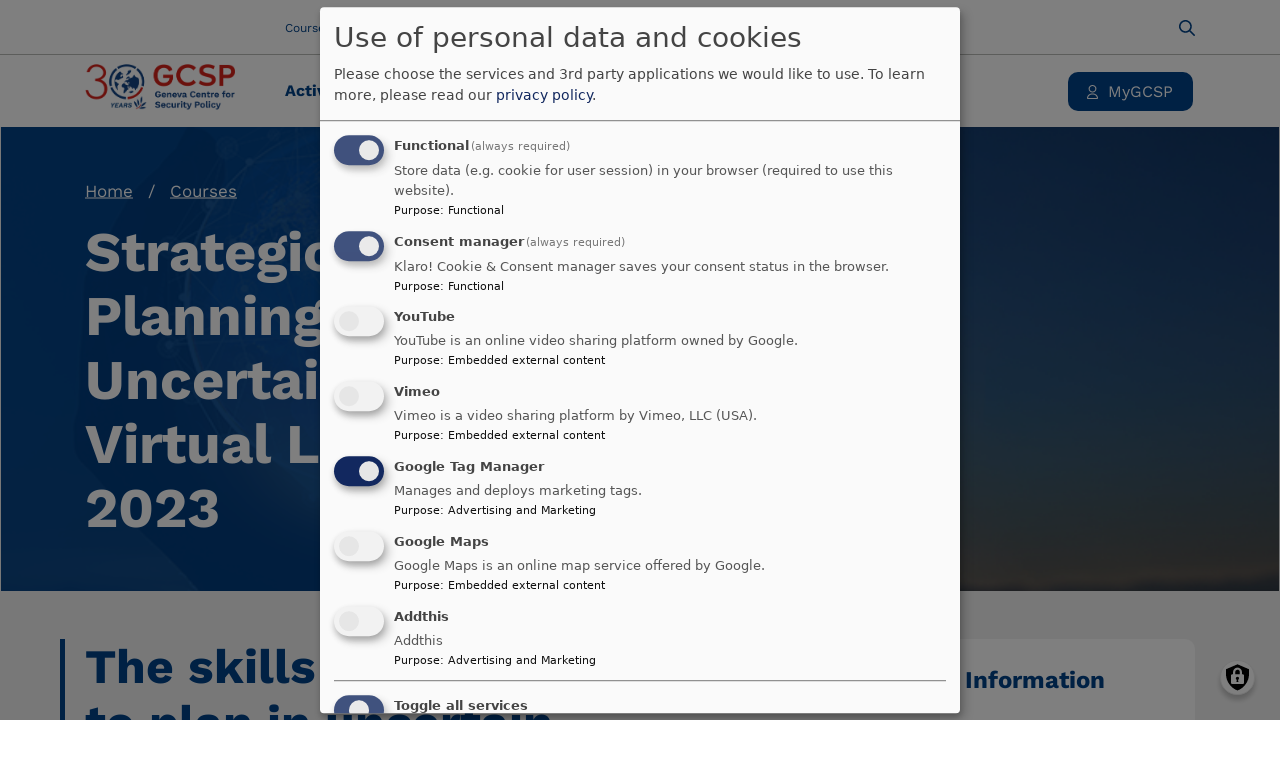

--- FILE ---
content_type: text/html; charset=UTF-8
request_url: https://www.gcsp.ch/courses/strategic-foresight-planning-impact-uncertain-times-virtual-learning-journey-2023
body_size: 15938
content:
<!DOCTYPE html>
<html lang="en" dir="ltr" prefix="og: https://ogp.me/ns#">
  <head>
    <meta charset="utf-8" />
<meta name="description" content="The skills you require to plan in uncertain times" />
<link rel="canonical" href="https://www.gcsp.ch/courses/strategic-foresight-planning-impact-uncertain-times-virtual-learning-journey-2023" />
<meta name="robots" content="index, follow" />
<link rel="image_src" href="https://www.gcsp.ch/sites/default/files/2022-08/Strategic%20Foresight%20Planning%20for%20Impact%20in%20Uncertain%20Times%20-%20A%20Virtual%20Learning%20Journey%202023.png" />
<meta property="og:title" content="GCSP Strategic Anticipation Course | Strategic Foresight: Planning for Impact in Uncertain Times - A Virtual Learning Journey 2023" />
<meta property="og:description" content="The skills you require to plan in uncertain times" />
<meta property="og:image" content="https://www.gcsp.ch/sites/default/files/2022-08/Strategic%20Foresight%20Planning%20for%20Impact%20in%20Uncertain%20Times%20-%20A%20Virtual%20Learning%20Journey%202023.png" />
<meta property="og:image:url" content="https://www.gcsp.ch/sites/default/files/2022-08/Strategic%20Foresight%20Planning%20for%20Impact%20in%20Uncertain%20Times%20-%20A%20Virtual%20Learning%20Journey%202023.png" />
<meta property="og:image:secure_url" content="https://www.gcsp.ch/sites/default/files/2022-08/Strategic%20Foresight%20Planning%20for%20Impact%20in%20Uncertain%20Times%20-%20A%20Virtual%20Learning%20Journey%202023.png" />
<meta name="Generator" content="Drupal 10 (https://www.drupal.org)" />
<meta name="MobileOptimized" content="width" />
<meta name="HandheldFriendly" content="true" />
<meta name="viewport" content="width=device-width, initial-scale=1.0" />
<link rel="icon" href="/sites/default/files/favicon-96x96_0.png" type="image/png" />

    <title>GCSP Strategic Anticipation Course | Strategic Foresight: Planning for Impact in Uncertain Times - A Virtual Learning Journey 2023</title>
    <meta name="viewport" content="width=device-width, initial-scale=1, shrink-to-fit=no">
    <link href="/themes/custom/gcsp/css/work-sans.css" rel="stylesheet">
    <link rel="stylesheet" media="all" href="/sites/default/files/css/css_gzNOXad0ckyqTgysVmFOjqvll6Ebp9cYw6GG-MhyJCY.css?delta=0&amp;language=en&amp;theme=gcsp&amp;include=eJxNx2sKgCAQReENWbMkueZgLzPmWtTugyLqz-E7GHH4uSCqCT63tbcSgppLHVfJGBY3zbAid_9uyq5mQ1THirrRZyWRlPJ8877jyapZAqgX1wAueA" />
<link rel="stylesheet" media="all" href="/sites/default/files/css/css_LEcg1BoKnVqRrehSsT85yyokIeFa2j8KzFf_Rg_iK14.css?delta=1&amp;language=en&amp;theme=gcsp&amp;include=eJxNx2sKgCAQReENWbMkueZgLzPmWtTugyLqz-E7GHH4uSCqCT63tbcSgppLHVfJGBY3zbAid_9uyq5mQ1THirrRZyWRlPJ8877jyapZAqgX1wAueA" />

    <script type="application/json" data-drupal-selector="drupal-settings-json">{"path":{"baseUrl":"\/","pathPrefix":"","currentPath":"node\/1989","currentPathIsAdmin":false,"isFront":false,"currentLanguage":"en"},"pluralDelimiter":"\u0003","suppressDeprecationErrors":true,"ajaxPageState":{"libraries":"eJx1jlEOwjAMQy_ULkea0s7qBm0zJRmC28OYEAhpP9Z7sj_MF76PVXiCEn958FklJWjIoqAsbZWO7jaUbGuMiXuHxhkqZ4vNXfpJmbmiT6xhV2q89FBESsXoXKi84t-H_Vy4Vlahd_5ylBtUlwnBnH2zscGMC4wOjx8P9jBHo8SGJ_OEYBo","theme":"gcsp","theme_token":null},"ajaxTrustedUrl":[],"gtag":{"tagId":"","consentMode":false,"otherIds":[],"events":[],"additionalConfigInfo":[]},"ajaxLoader":{"markup":"\u003Cdiv class=\u0022ajax-throbber sk-wave\u0022\u003E\n              \u003Cdiv class=\u0022sk-wave-rect\u0022\u003E\u003C\/div\u003E\n              \u003Cdiv class=\u0022sk-wave-rect\u0022\u003E\u003C\/div\u003E\n              \u003Cdiv class=\u0022sk-wave-rect\u0022\u003E\u003C\/div\u003E\n              \u003Cdiv class=\u0022sk-wave-rect\u0022\u003E\u003C\/div\u003E\n            \u003C\/div\u003E","hideAjaxMessage":false,"alwaysFullscreen":true,"throbberPosition":"body"},"klaro":{"config":{"elementId":"klaro","storageMethod":"cookie","cookieName":"klaro","cookieExpiresAfterDays":180,"cookieDomain":"","groupByPurpose":false,"acceptAll":true,"hideDeclineAll":false,"hideLearnMore":false,"learnMoreAsButton":false,"additionalClass":" hide-consent-dialog-title klaro-theme-gcsp","htmlTexts":false,"autoFocus":true,"mustConsent":true,"privacyPolicy":"\/","lang":"en","services":[{"name":"cms","default":true,"title":"Functional","description":"Store data (e.g. cookie for user session) in your browser (required to use this website).","purposes":["cms"],"callbackCode":"","cookies":[["^[SESS|SSESS]","",""]],"required":true,"optOut":false,"onlyOnce":false,"contextualConsentOnly":false,"contextualConsentText":"","wrapperIdentifier":[],"translations":{"en":{"title":"Functional"}}},{"name":"klaro","default":true,"title":"Consent manager","description":"Klaro! Cookie \u0026 Consent manager saves your consent status in the browser.","purposes":["cms"],"callbackCode":"","cookies":[["klaro","",""]],"required":true,"optOut":false,"onlyOnce":false,"contextualConsentOnly":false,"contextualConsentText":"","wrapperIdentifier":[],"translations":{"en":{"title":"Consent manager"}}},{"name":"youtube","default":false,"title":"YouTube","description":"YouTube is an online video sharing platform owned by Google.","purposes":["external_content"],"callbackCode":"","cookies":[],"required":false,"optOut":false,"onlyOnce":false,"contextualConsentOnly":false,"contextualConsentText":"","wrapperIdentifier":[],"translations":{"en":{"title":"YouTube"}}},{"name":"vimeo","default":false,"title":"Vimeo","description":"Vimeo is a video sharing platform by Vimeo, LLC (USA).","purposes":["external_content"],"callbackCode":"","cookies":[],"required":false,"optOut":false,"onlyOnce":false,"contextualConsentOnly":false,"contextualConsentText":"","wrapperIdentifier":[],"translations":{"en":{"title":"Vimeo"}}},{"name":"gtm","default":true,"title":"Google Tag Manager","description":"Manages and deploys marketing tags.","purposes":["advertising"],"callbackCode":"if(consent == true ) {\r\n(function(w,d,s,l,i){w[l]=w[l]||[];w[l].push({\u0027gtm.start\u0027:\r\nnew Date().getTime(),event:\u0027gtm.js\u0027});var f=d.getElementsByTagName(s)[0],\r\nj=d.createElement(s),dl=l!=\u0027dataLayer\u0027?\u0027\u0026l=\u0027+l:\u0027\u0027;j.async=true;j.src=\r\n\u0027https:\/\/www.googletagmanager.com\/gtm.js?id=\u0027+i+dl;f.parentNode.insertBefore(j,f);\r\n})(window,document,\u0027script\u0027,\u0027dataLayer\u0027,\u0027GTM-NR7HJ77\u0027);\r\n}","cookies":[],"required":false,"optOut":false,"onlyOnce":false,"contextualConsentOnly":false,"contextualConsentText":"","wrapperIdentifier":[],"translations":{"en":{"title":"Google Tag Manager"}}},{"name":"google_maps","default":false,"title":"Google Maps","description":"Google Maps is an online map service offered by Google.","purposes":["external_content"],"callbackCode":"if(consent == true ) {\r\nvar script = document.createElement(\u0027script\u0027);\r\n        script.src = \u0022https:\/\/maps.googleapis.com\/maps\/api\/js?key=AIzaSyDT2K_JQqzNU7PZcpN_Z1JgzjLtxGzUIgA\u0022;\r\n        script.async = true;\r\n        script.defer = true;\r\n        document.body.appendChild(script);\r\n}","cookies":[],"required":false,"optOut":false,"onlyOnce":false,"contextualConsentOnly":false,"contextualConsentText":"","wrapperIdentifier":[],"translations":{"en":{"title":"Google Maps"}}},{"name":"addthis","default":false,"title":"Addthis","description":"Addthis","purposes":["advertising"],"callbackCode":"if(consent == true ) {\r\nvar s = document.createElement(\u0027script\u0027);\r\ns.type = \u0027text\/javascript\u0027;\r\ns.async = true;\r\ns.src = \u0027\/\/s7.addthis.com\/js\/300\/addthis_widget.js#pubid=ra-5c7661958cd4599f\u0027; \r\ndocument.body.appendChild(s);\r\n}","cookies":[],"required":false,"optOut":false,"onlyOnce":false,"contextualConsentOnly":false,"contextualConsentText":"","wrapperIdentifier":[],"translations":{"en":{"title":"Addthis"}}}],"translations":{"en":{"consentModal":{"title":"Use of personal data and cookies","description":"Please choose the services and 3rd party applications we would like to use.\n","privacyPolicy":{"name":"privacy policy","text":"To learn more, please read our {privacyPolicy}.\n"}},"consentNotice":{"title":"Use of personal data and cookies","changeDescription":"There were changes since your last visit, please update your consent.","description":"We use cookies and process personal data for the following purposes: {purposes}.\n","learnMore":"Customize","privacyPolicy":{"name":"privacy policy"}},"ok":"Accept","save":"Save","decline":"Decline","close":"Close","acceptAll":"Accept all","acceptSelected":"Accept selected","service":{"disableAll":{"title":"Toggle all services","description":"Use this switch to enable\/disable all services."},"optOut":{"title":"(opt-out)","description":"This service is loaded by default (opt-out possible)."},"required":{"title":"(always required)","description":"This service is always required."},"purposes":"Purposes","purpose":"Purpose"},"contextualConsent":{"acceptAlways":"Always","acceptOnce":"Yes (this time)","description":"Load external content supplied by {title}?"},"poweredBy":"Powered by Klaro!","purposeItem":{"service":"Service","services":"Services"},"privacyPolicy":{"name":"privacy policy","text":"To learn more, please read our {privacyPolicy}.\n"},"purposes":{"cms":{"title":"Functional","description":""},"advertising":{"title":"Advertising and Marketing","description":""},"analytics":{"title":"Analytics","description":""},"livechat":{"title":"Live chat","description":""},"security":{"title":"Security","description":""},"styling":{"title":"Styling","description":""},"external_content":{"title":"Embedded external content","description":""}}}},"showNoticeTitle":true,"styling":{"theme":["light"]}},"dialog_mode":"manager","show_toggle_button":true,"toggle_button_icon":null,"show_close_button":false,"exclude_urls":[],"disable_urls":[]},"statusMessages":"3600000","user":{"uid":0,"permissionsHash":"74a49b3693ebeaa5fa5b535c23ec92f860b8c1ecf51940b6feca06825bd80582"}}</script>
<script src="/core/misc/drupalSettingsLoader.js?v=10.5.6"></script>
<script src="/modules/contrib/klaro/js/klaro_placeholder.js" data-type="text/javascript" type="text/plain" data-name="gtm" data-src="/modules/contrib/google_tag/js/gtag.js?t6caew"></script>
<script src="/libraries/klaro/dist/klaro-no-translations-no-css.js?t6caew" defer id="klaro-js"></script>

  </head>
  <body class="bundle-courses">
        <a href="#main-content" class="visually-hidden focusable">
      Skip to main content
    </a>
    <div id="gcsp">
        
          <div class="dialog-off-canvas-main-canvas" data-off-canvas-main-canvas>
      <!--[if lte IE 9]>
  <p class="browserupgrade">You are using an <strong>outdated</strong>
    browser. Please <a href="https://browsehappy.com/">upgrade
      your browser</a> to improve your experience and security.</p>
  <![endif]-->

      <div class="gcsp-mobile-menu">
      <div class="content">
        <div class="burger">
          <div class="icon">
            <span></span>
            <span></span>
            <span></span>
          </div>
        </div>
        <div class="logo">
          <a href="https://www.gcsp.ch/"><img src="/sites/default/files/GCSP_logoRGB_30years.png" alt=""></a>
        </div>
        <div class="login">
          <a href="https://gcsp.force.com/GCSPCommunity/s/login/"
             target="_blank">
            <svg xmlns="http://www.w3.org/2000/svg" width="17" height="22"
                 viewBox="0 0 17 22" fill="none">
              <path fill-rule="evenodd" clip-rule="evenodd"
                    d="M12.9524 5.89286C12.9524 8.27952 10.959 10.2143 8.5 10.2143C6.04102 10.2143 4.04762 8.27952 4.04762 5.89286C4.04762 3.5062 6.04102 1.57143 8.5 1.57143C10.959 1.57143 12.9524 3.5062 12.9524 5.89286ZM14.5714 5.89286C14.5714 9.14739 11.8532 11.7857 8.5 11.7857C5.14684 11.7857 2.42857 9.14739 2.42857 5.89286C2.42857 2.63832 5.14684 0 8.5 0C11.8532 0 14.5714 2.63832 14.5714 5.89286ZM1.63588 20.4286C1.86991 17.3531 4.51487 14.9286 7.74327 14.9286H9.25673C12.4851 14.9286 15.1301 17.3531 15.3641 20.4286H1.63588ZM0 20.8727C0 16.722 3.46678 13.3571 7.74327 13.3571H9.25673C13.5332 13.3571 17 16.722 17 20.8727C17 21.4953 16.48 22 15.8385 22H1.16149C0.520017 22 0 21.4953 0 20.8727Z"
                    fill="white"/>
            </svg>
          </a>
        </div>
      </div>
      <div class="mobile-menu--items">
          <div>
    <nav role="navigation" aria-labelledby="block-mainnavigation-2-menu" id="block-mainnavigation-2">
            
  <h2 class="visually-hidden" id="block-mainnavigation-2-menu">Main navigation</h2>
  

        
    <div class="panel" data-theme="normal" data-id="" data-level="0">
        <ul>
              <li>
                                          <a data-id="1" href="/activities">Activities
                          <svg xmlns="http://www.w3.org/2000/svg" width="8" height="14" viewBox="0 0 8 14" fill="none">
                <path fill-rule="evenodd" clip-rule="evenodd" d="M0.292893 13.7071C-0.0976311 13.3166 -0.0976312 12.6834 0.292893 12.2929L5.58579 7L0.292893 1.70711C-0.0976317 1.31658 -0.0976317 0.683417 0.292893 0.292893C0.683417 -0.0976315 1.31658 -0.0976315 1.70711 0.292893L7.70711 6.29289C8.09763 6.68342 8.09763 7.31658 7.70711 7.70711L1.70711 13.7071C1.31658 14.0976 0.683418 14.0976 0.292893 13.7071Z" fill="#D52017"/>
              </svg>
                      </a>
        </li>
              <li>
                                          <a data-id="2" href="/what-we-offer">What We Offer
                          <svg xmlns="http://www.w3.org/2000/svg" width="8" height="14" viewBox="0 0 8 14" fill="none">
                <path fill-rule="evenodd" clip-rule="evenodd" d="M0.292893 13.7071C-0.0976311 13.3166 -0.0976312 12.6834 0.292893 12.2929L5.58579 7L0.292893 1.70711C-0.0976317 1.31658 -0.0976317 0.683417 0.292893 0.292893C0.683417 -0.0976315 1.31658 -0.0976315 1.70711 0.292893L7.70711 6.29289C8.09763 6.68342 8.09763 7.31658 7.70711 7.70711L1.70711 13.7071C1.31658 14.0976 0.683418 14.0976 0.292893 13.7071Z" fill="#D52017"/>
              </svg>
                      </a>
        </li>
              <li>
                                          <a data-id="3" href="/alumni-community">Community
                          <svg xmlns="http://www.w3.org/2000/svg" width="8" height="14" viewBox="0 0 8 14" fill="none">
                <path fill-rule="evenodd" clip-rule="evenodd" d="M0.292893 13.7071C-0.0976311 13.3166 -0.0976312 12.6834 0.292893 12.2929L5.58579 7L0.292893 1.70711C-0.0976317 1.31658 -0.0976317 0.683417 0.292893 0.292893C0.683417 -0.0976315 1.31658 -0.0976315 1.70711 0.292893L7.70711 6.29289C8.09763 6.68342 8.09763 7.31658 7.70711 7.70711L1.70711 13.7071C1.31658 14.0976 0.683418 14.0976 0.292893 13.7071Z" fill="#D52017"/>
              </svg>
                      </a>
        </li>
              <li>
                                          <a data-id="4" href="/about-us">Who We Are
                          <svg xmlns="http://www.w3.org/2000/svg" width="8" height="14" viewBox="0 0 8 14" fill="none">
                <path fill-rule="evenodd" clip-rule="evenodd" d="M0.292893 13.7071C-0.0976311 13.3166 -0.0976312 12.6834 0.292893 12.2929L5.58579 7L0.292893 1.70711C-0.0976317 1.31658 -0.0976317 0.683417 0.292893 0.292893C0.683417 -0.0976315 1.31658 -0.0976315 1.70711 0.292893L7.70711 6.29289C8.09763 6.68342 8.09763 7.31658 7.70711 7.70711L1.70711 13.7071C1.31658 14.0976 0.683418 14.0976 0.292893 13.7071Z" fill="#D52017"/>
              </svg>
                      </a>
        </li>
                    <li>
          <a href="/search">Search</a>
        </li>
          </ul>
  </div>
                                          <div class="panel" data-theme="normal" data-id="1" data-level="1">
          <div class="title"><span>
          <svg xmlns="http://www.w3.org/2000/svg" width="8" height="14" viewBox="0 0 8 14" fill="none">
          <path fill-rule="evenodd" clip-rule="evenodd" d="M7.70711 0.292893C8.09763 0.683417 8.09763 1.31658 7.70711 1.70711L2.41421 7L7.70711 12.2929C8.09763 12.6834 8.09763 13.3166 7.70711 13.7071C7.31658 14.0976 6.68342 14.0976 6.29289 13.7071L0.292894 7.70711C-0.09763 7.31658 -0.0976301 6.68342 0.292894 6.29289L6.29289 0.292893C6.68342 -0.0976309 7.31658 -0.097631 7.70711 0.292893Z" fill="#D52017"/>
          </svg>
          Back to Activities
        </span>
      </div>
        <ul>
              <li>
                                          <a data-id="1.1" href="/courses">Executive Courses
                      </a>
        </li>
              <li>
                                          <a data-id="1.2" href="/events">Events
                          <svg xmlns="http://www.w3.org/2000/svg" width="8" height="14" viewBox="0 0 8 14" fill="none">
                <path fill-rule="evenodd" clip-rule="evenodd" d="M0.292893 13.7071C-0.0976311 13.3166 -0.0976312 12.6834 0.292893 12.2929L5.58579 7L0.292893 1.70711C-0.0976317 1.31658 -0.0976317 0.683417 0.292893 0.292893C0.683417 -0.0976315 1.31658 -0.0976315 1.70711 0.292893L7.70711 6.29289C8.09763 6.68342 8.09763 7.31658 7.70711 7.70711L1.70711 13.7071C1.31658 14.0976 0.683418 14.0976 0.292893 13.7071Z" fill="#D52017"/>
              </svg>
                      </a>
        </li>
              <li>
                                          <a data-id="1.3" href="/publications">Publications
                          <svg xmlns="http://www.w3.org/2000/svg" width="8" height="14" viewBox="0 0 8 14" fill="none">
                <path fill-rule="evenodd" clip-rule="evenodd" d="M0.292893 13.7071C-0.0976311 13.3166 -0.0976312 12.6834 0.292893 12.2929L5.58579 7L0.292893 1.70711C-0.0976317 1.31658 -0.0976317 0.683417 0.292893 0.292893C0.683417 -0.0976315 1.31658 -0.0976315 1.70711 0.292893L7.70711 6.29289C8.09763 6.68342 8.09763 7.31658 7.70711 7.70711L1.70711 13.7071C1.31658 14.0976 0.683418 14.0976 0.292893 13.7071Z" fill="#D52017"/>
              </svg>
                      </a>
        </li>
              <li>
                                          <a data-id="1.4" href="/multimedia">Multimedia
                      </a>
        </li>
              <li>
                                          <a data-id="1.5" href="/news">News
                      </a>
        </li>
                </ul>
  </div>
                                                <div class="panel" data-theme="normal" data-id="1.2" data-level="2">
          <div class="title"><span>
          <svg xmlns="http://www.w3.org/2000/svg" width="8" height="14" viewBox="0 0 8 14" fill="none">
          <path fill-rule="evenodd" clip-rule="evenodd" d="M7.70711 0.292893C8.09763 0.683417 8.09763 1.31658 7.70711 1.70711L2.41421 7L7.70711 12.2929C8.09763 12.6834 8.09763 13.3166 7.70711 13.7071C7.31658 14.0976 6.68342 14.0976 6.29289 13.7071L0.292894 7.70711C-0.09763 7.31658 -0.0976301 6.68342 0.292894 6.29289L6.29289 0.292893C6.68342 -0.0976309 7.31658 -0.097631 7.70711 0.292893Z" fill="#D52017"/>
          </svg>
          Back to Events
        </span>
      </div>
        <ul>
              <li>
                                          <a data-id="1.2.1" href="/events">All Events
                      </a>
        </li>
              <li>
                                          <a data-id="1.2.2" href="/cyber-912-strategy-challenge-geneva">Cyber 9/12 Strategy Challenge
                      </a>
        </li>
              <li>
                                          <a data-id="1.2.3" href="/geneva-peace-week">Geneva Peace Week
                      </a>
        </li>
              <li>
                                          <a data-id="1.2.4" href="/geneva-security-debates">Geneva Security Debates
                      </a>
        </li>
                </ul>
  </div>
                          
                                              <div class="panel" data-theme="normal" data-id="1.3" data-level="2">
          <div class="title"><span>
          <svg xmlns="http://www.w3.org/2000/svg" width="8" height="14" viewBox="0 0 8 14" fill="none">
          <path fill-rule="evenodd" clip-rule="evenodd" d="M7.70711 0.292893C8.09763 0.683417 8.09763 1.31658 7.70711 1.70711L2.41421 7L7.70711 12.2929C8.09763 12.6834 8.09763 13.3166 7.70711 13.7071C7.31658 14.0976 6.68342 14.0976 6.29289 13.7071L0.292894 7.70711C-0.09763 7.31658 -0.0976301 6.68342 0.292894 6.29289L6.29289 0.292893C6.68342 -0.0976309 7.31658 -0.097631 7.70711 0.292893Z" fill="#D52017"/>
          </svg>
          Back to Publications
        </span>
      </div>
        <ul>
              <li>
                                          <a data-id="1.3.1" href="/publications">All Publications
                      </a>
        </li>
              <li>
                                          <a data-id="1.3.2" href="/Publication-series">Types of publication series
                      </a>
        </li>
                </ul>
  </div>
              
                  
                                              <div class="panel" data-theme="normal" data-id="2" data-level="1">
          <div class="title"><span>
          <svg xmlns="http://www.w3.org/2000/svg" width="8" height="14" viewBox="0 0 8 14" fill="none">
          <path fill-rule="evenodd" clip-rule="evenodd" d="M7.70711 0.292893C8.09763 0.683417 8.09763 1.31658 7.70711 1.70711L2.41421 7L7.70711 12.2929C8.09763 12.6834 8.09763 13.3166 7.70711 13.7071C7.31658 14.0976 6.68342 14.0976 6.29289 13.7071L0.292894 7.70711C-0.09763 7.31658 -0.0976301 6.68342 0.292894 6.29289L6.29289 0.292893C6.68342 -0.0976309 7.31658 -0.097631 7.70711 0.292893Z" fill="#D52017"/>
          </svg>
          Back to What We Offer
        </span>
      </div>
        <ul>
              <li>
                                          <a data-id="2.1" href="/executive-education">Executive Education
                          <svg xmlns="http://www.w3.org/2000/svg" width="8" height="14" viewBox="0 0 8 14" fill="none">
                <path fill-rule="evenodd" clip-rule="evenodd" d="M0.292893 13.7071C-0.0976311 13.3166 -0.0976312 12.6834 0.292893 12.2929L5.58579 7L0.292893 1.70711C-0.0976317 1.31658 -0.0976317 0.683417 0.292893 0.292893C0.683417 -0.0976315 1.31658 -0.0976315 1.70711 0.292893L7.70711 6.29289C8.09763 6.68342 8.09763 7.31658 7.70711 7.70711L1.70711 13.7071C1.31658 14.0976 0.683418 14.0976 0.292893 13.7071Z" fill="#D52017"/>
              </svg>
                      </a>
        </li>
              <li>
                                          <a data-id="2.2" href="/diplomatic-dialogue">Diplomatic Dialogue
                          <svg xmlns="http://www.w3.org/2000/svg" width="8" height="14" viewBox="0 0 8 14" fill="none">
                <path fill-rule="evenodd" clip-rule="evenodd" d="M0.292893 13.7071C-0.0976311 13.3166 -0.0976312 12.6834 0.292893 12.2929L5.58579 7L0.292893 1.70711C-0.0976317 1.31658 -0.0976317 0.683417 0.292893 0.292893C0.683417 -0.0976315 1.31658 -0.0976315 1.70711 0.292893L7.70711 6.29289C8.09763 6.68342 8.09763 7.31658 7.70711 7.70711L1.70711 13.7071C1.31658 14.0976 0.683418 14.0976 0.292893 13.7071Z" fill="#D52017"/>
              </svg>
                      </a>
        </li>
              <li>
                                          <a data-id="2.3" href="/research-and-policy-advice">Research and Policy Advice
                          <svg xmlns="http://www.w3.org/2000/svg" width="8" height="14" viewBox="0 0 8 14" fill="none">
                <path fill-rule="evenodd" clip-rule="evenodd" d="M0.292893 13.7071C-0.0976311 13.3166 -0.0976312 12.6834 0.292893 12.2929L5.58579 7L0.292893 1.70711C-0.0976317 1.31658 -0.0976317 0.683417 0.292893 0.292893C0.683417 -0.0976315 1.31658 -0.0976315 1.70711 0.292893L7.70711 6.29289C8.09763 6.68342 8.09763 7.31658 7.70711 7.70711L1.70711 13.7071C1.31658 14.0976 0.683418 14.0976 0.292893 13.7071Z" fill="#D52017"/>
              </svg>
                      </a>
        </li>
              <li>
                                          <a data-id="2.4" href="/">Fellowships and Creative Spark
                          <svg xmlns="http://www.w3.org/2000/svg" width="8" height="14" viewBox="0 0 8 14" fill="none">
                <path fill-rule="evenodd" clip-rule="evenodd" d="M0.292893 13.7071C-0.0976311 13.3166 -0.0976312 12.6834 0.292893 12.2929L5.58579 7L0.292893 1.70711C-0.0976317 1.31658 -0.0976317 0.683417 0.292893 0.292893C0.683417 -0.0976315 1.31658 -0.0976315 1.70711 0.292893L7.70711 6.29289C8.09763 6.68342 8.09763 7.31658 7.70711 7.70711L1.70711 13.7071C1.31658 14.0976 0.683418 14.0976 0.292893 13.7071Z" fill="#D52017"/>
              </svg>
                      </a>
        </li>
              <li>
                                          <a data-id="2.5" href="/topics">Topics
                          <svg xmlns="http://www.w3.org/2000/svg" width="8" height="14" viewBox="0 0 8 14" fill="none">
                <path fill-rule="evenodd" clip-rule="evenodd" d="M0.292893 13.7071C-0.0976311 13.3166 -0.0976312 12.6834 0.292893 12.2929L5.58579 7L0.292893 1.70711C-0.0976317 1.31658 -0.0976317 0.683417 0.292893 0.292893C0.683417 -0.0976315 1.31658 -0.0976315 1.70711 0.292893L7.70711 6.29289C8.09763 6.68342 8.09763 7.31658 7.70711 7.70711L1.70711 13.7071C1.31658 14.0976 0.683418 14.0976 0.292893 13.7071Z" fill="#D52017"/>
              </svg>
                      </a>
        </li>
                </ul>
  </div>
                                          <div class="panel" data-theme="normal" data-id="2.1" data-level="2">
          <div class="title"><span>
          <svg xmlns="http://www.w3.org/2000/svg" width="8" height="14" viewBox="0 0 8 14" fill="none">
          <path fill-rule="evenodd" clip-rule="evenodd" d="M7.70711 0.292893C8.09763 0.683417 8.09763 1.31658 7.70711 1.70711L2.41421 7L7.70711 12.2929C8.09763 12.6834 8.09763 13.3166 7.70711 13.7071C7.31658 14.0976 6.68342 14.0976 6.29289 13.7071L0.292894 7.70711C-0.09763 7.31658 -0.0976301 6.68342 0.292894 6.29289L6.29289 0.292893C6.68342 -0.0976309 7.31658 -0.097631 7.70711 0.292893Z" fill="#D52017"/>
          </svg>
          Back to Executive Education
        </span>
      </div>
        <ul>
              <li>
                                          <a data-id="2.1.1" href="/executive-education">GCSP Executive Education
                      </a>
        </li>
              <li>
                                          <a data-id="2.1.2" href="/advanced-courses">Advanced Courses
                      </a>
        </li>
              <li>
                                          <a data-id="2.1.3" href="/courses">Open Enrollment Courses
                      </a>
        </li>
              <li>
                                          <a data-id="2.1.4" href="/customised-courses">Customised Courses
                      </a>
        </li>
              <li>
                                          <a data-id="2.1.5" href="/flexlearn">Our methodology: FlexLearn
                      </a>
        </li>
                </ul>
  </div>
                                
                                              <div class="panel" data-theme="normal" data-id="2.2" data-level="2">
          <div class="title"><span>
          <svg xmlns="http://www.w3.org/2000/svg" width="8" height="14" viewBox="0 0 8 14" fill="none">
          <path fill-rule="evenodd" clip-rule="evenodd" d="M7.70711 0.292893C8.09763 0.683417 8.09763 1.31658 7.70711 1.70711L2.41421 7L7.70711 12.2929C8.09763 12.6834 8.09763 13.3166 7.70711 13.7071C7.31658 14.0976 6.68342 14.0976 6.29289 13.7071L0.292894 7.70711C-0.09763 7.31658 -0.0976301 6.68342 0.292894 6.29289L6.29289 0.292893C6.68342 -0.0976309 7.31658 -0.097631 7.70711 0.292893Z" fill="#D52017"/>
          </svg>
          Back to Diplomatic Dialogue
        </span>
      </div>
        <ul>
              <li>
                                          <a data-id="2.2.1" href="/international-security-dialogue-department">International Security Dialogue Department
                      </a>
        </li>
              <li>
                                          <a data-id="2.2.2" href="/mediation-and-peace-support-department">Mediation and Peace Support Department
                      </a>
        </li>
              <li>
                                          <a data-id="2.2.3" href="/diplomatic-dialogue">GCSP Diplomatic Dialogue
                      </a>
        </li>
                </ul>
  </div>
                    
                                              <div class="panel" data-theme="normal" data-id="2.3" data-level="2">
          <div class="title"><span>
          <svg xmlns="http://www.w3.org/2000/svg" width="8" height="14" viewBox="0 0 8 14" fill="none">
          <path fill-rule="evenodd" clip-rule="evenodd" d="M7.70711 0.292893C8.09763 0.683417 8.09763 1.31658 7.70711 1.70711L2.41421 7L7.70711 12.2929C8.09763 12.6834 8.09763 13.3166 7.70711 13.7071C7.31658 14.0976 6.68342 14.0976 6.29289 13.7071L0.292894 7.70711C-0.09763 7.31658 -0.0976301 6.68342 0.292894 6.29289L6.29289 0.292893C6.68342 -0.0976309 7.31658 -0.097631 7.70711 0.292893Z" fill="#D52017"/>
          </svg>
          Back to Research and Policy Advice
        </span>
      </div>
        <ul>
              <li>
                                          <a data-id="2.3.1" href="/research-and-policy-advice">Research and Policy Advice
                      </a>
        </li>
              <li>
                                          <a data-id="2.3.2" href="/publications">Publications
                      </a>
        </li>
              <li>
                                          <a data-id="2.3.3" href="/geneva-security-debates">Geneva Security Debates
                      </a>
        </li>
              <li>
                                          <a data-id="2.3.4" href="/international-defence-innovation-project">International Defence Innovation Project
                      </a>
        </li>
              <li>
                                          <a data-id="2.3.5" href="/the-polymath-initiative">Polymath Initiative
                      </a>
        </li>
              <li>
                                          <a data-id="2.3.6" href="/rule-law-and-human-rights-aspects-using-artificial-intelligence-counter-terrorism-purposes">Rule of Law and Human Rights Aspects
                      </a>
        </li>
              <li>
                                          <a data-id="2.3.7" href="/symposium-swiss-staff-officers">Symposium for Swiss Staff Officers
                      </a>
        </li>
              <li>
                                          <a data-id="2.3.8" href="/future-peace-and-war">The Future of Peace and War
                      </a>
        </li>
              <li>
                                          <a data-id="2.3.9" href="/redefining-multilateralism-new-geopolitical-era">The Processes of International Negotiation (PIN) program
                      </a>
        </li>
                </ul>
  </div>
                                                        
                                              <div class="panel" data-theme="normal" data-id="2.4" data-level="2">
          <div class="title"><span>
          <svg xmlns="http://www.w3.org/2000/svg" width="8" height="14" viewBox="0 0 8 14" fill="none">
          <path fill-rule="evenodd" clip-rule="evenodd" d="M7.70711 0.292893C8.09763 0.683417 8.09763 1.31658 7.70711 1.70711L2.41421 7L7.70711 12.2929C8.09763 12.6834 8.09763 13.3166 7.70711 13.7071C7.31658 14.0976 6.68342 14.0976 6.29289 13.7071L0.292894 7.70711C-0.09763 7.31658 -0.0976301 6.68342 0.292894 6.29289L6.29289 0.292893C6.68342 -0.0976309 7.31658 -0.097631 7.70711 0.292893Z" fill="#D52017"/>
          </svg>
          Back to Fellowships and Creative Spark
        </span>
      </div>
        <ul>
              <li>
                                          <a data-id="2.4.1" href="/creative-spark">Creative Spark
                      </a>
        </li>
              <li>
                                          <a data-id="2.4.2" href="/global-fellowship-initiative">Global Fellowship Initiative
                          <svg xmlns="http://www.w3.org/2000/svg" width="8" height="14" viewBox="0 0 8 14" fill="none">
                <path fill-rule="evenodd" clip-rule="evenodd" d="M0.292893 13.7071C-0.0976311 13.3166 -0.0976312 12.6834 0.292893 12.2929L5.58579 7L0.292893 1.70711C-0.0976317 1.31658 -0.0976317 0.683417 0.292893 0.292893C0.683417 -0.0976315 1.31658 -0.0976315 1.70711 0.292893L7.70711 6.29289C8.09763 6.68342 8.09763 7.31658 7.70711 7.70711L1.70711 13.7071C1.31658 14.0976 0.683418 14.0976 0.292893 13.7071Z" fill="#D52017"/>
              </svg>
                      </a>
        </li>
                </ul>
  </div>
                                                <div class="panel" data-theme="normal" data-id="2.4.2" data-level="3">
          <div class="title"><span>
          <svg xmlns="http://www.w3.org/2000/svg" width="8" height="14" viewBox="0 0 8 14" fill="none">
          <path fill-rule="evenodd" clip-rule="evenodd" d="M7.70711 0.292893C8.09763 0.683417 8.09763 1.31658 7.70711 1.70711L2.41421 7L7.70711 12.2929C8.09763 12.6834 8.09763 13.3166 7.70711 13.7071C7.31658 14.0976 6.68342 14.0976 6.29289 13.7071L0.292894 7.70711C-0.09763 7.31658 -0.0976301 6.68342 0.292894 6.29289L6.29289 0.292893C6.68342 -0.0976309 7.31658 -0.097631 7.70711 0.292893Z" fill="#D52017"/>
          </svg>
          Back to Global Fellowship Initiative
        </span>
      </div>
        <ul>
              <li>
                                          <a data-id="2.4.2.1" href="/global-fellowship-initiative#discover">Discover GFI
                      </a>
        </li>
              <li>
                                          <a data-id="2.4.2.2" href="/global-fellowship-initiative#fellowships">Fellowships
                      </a>
        </li>
                </ul>
  </div>
              
      
                                              <div class="panel" data-theme="normal" data-id="2.5" data-level="2">
          <div class="title"><span>
          <svg xmlns="http://www.w3.org/2000/svg" width="8" height="14" viewBox="0 0 8 14" fill="none">
          <path fill-rule="evenodd" clip-rule="evenodd" d="M7.70711 0.292893C8.09763 0.683417 8.09763 1.31658 7.70711 1.70711L2.41421 7L7.70711 12.2929C8.09763 12.6834 8.09763 13.3166 7.70711 13.7071C7.31658 14.0976 6.68342 14.0976 6.29289 13.7071L0.292894 7.70711C-0.09763 7.31658 -0.0976301 6.68342 0.292894 6.29289L6.29289 0.292893C6.68342 -0.0976309 7.31658 -0.097631 7.70711 0.292893Z" fill="#D52017"/>
          </svg>
          Back to Topics
        </span>
      </div>
        <ul>
              <li>
                                          <a data-id="2.5.1" href="/topics">All Topics
                      </a>
        </li>
              <li>
                                          <a data-id="2.5.2" href="/topics/arms-control-and-disarmament">Arms Control and Disarmament
                      </a>
        </li>
              <li>
                                          <a data-id="2.5.3" href="/topics/counterterrorism-and-preventing-violent-extremism">Counterterrorism and PVE
                      </a>
        </li>
              <li>
                                          <a data-id="2.5.4" href="/topics/crisis-management">Crisis Management
                      </a>
        </li>
              <li>
                                          <a data-id="2.5.5" href="/topics/defence-and-diplomacy">Defence and Diplomacy
                      </a>
        </li>
              <li>
                                          <a data-id="2.5.6" href="/topics/diplomatic-tradecraft">Diplomatic Tradecraft
                      </a>
        </li>
              <li>
                                          <a data-id="2.5.7" href="/topics/effective-governance">Effective Governance
                      </a>
        </li>
              <li>
                                          <a data-id="2.5.8" href="/topics/gender-inclusive-security">Gender and Inclusive Security
                      </a>
        </li>
              <li>
                                          <a data-id="2.5.9" href="/topics/geneva-leadership-alliance">Geneva Leadership Alliance
                      </a>
        </li>
              <li>
                                          <a data-id="2.5.10" href="/topics/geopolitics-and-global-futures">Geopolitics and Global Futures
                      </a>
        </li>
              <li>
                                          <a data-id="2.5.11" href="/topics/global-cyber-and-security-policy">Global Cyber and Security Policy
                      </a>
        </li>
              <li>
                                          <a data-id="2.5.12" href="/topics/global-and-emerging-risks">Global and Emerging Risks
                      </a>
        </li>
              <li>
                                          <a data-id="2.5.13" href="/topics/human-security-and-planetary-resilience">Human Security and Planetary Resilience
                      </a>
        </li>
              <li>
                                          <a data-id="2.5.14" href="/topics/integrated-risk-management-and-civil-protection">Integrated Risk Management
                      </a>
        </li>
              <li>
                                          <a data-id="2.5.15" href="/topics/neurophilosophy-global-security">Neurophilosophy of Global Security
                      </a>
        </li>
              <li>
                                          <a data-id="2.5.16" href="/topics/peace-operations-and-peacebuilding">Peace Operations and Peacebuilding
                      </a>
        </li>
              <li>
                                          <a data-id="2.5.17" href="/topics/security-and-law">Security and Law
                      </a>
        </li>
              <li>
                                          <a data-id="2.5.18" href="/topics/strategic-anticipation">Strategic Anticipation
                      </a>
        </li>
              <li>
                                          <a data-id="2.5.19" href="/topics/swiss-security-network">Swiss Security Network (SSN)
                      </a>
        </li>
              <li>
                                          <a data-id="2.5.20" href="/topics/future-outer-space-security">The Future of Outer Space Security
                      </a>
        </li>
              <li>
                                          <a data-id="2.5.21" href="/topics/transformative-technologies">Transformative Technologies
                      </a>
        </li>
                </ul>
  </div>
                                                                                                                                
      
                                              <div class="panel" data-theme="normal" data-id="3" data-level="1">
          <div class="title"><span>
          <svg xmlns="http://www.w3.org/2000/svg" width="8" height="14" viewBox="0 0 8 14" fill="none">
          <path fill-rule="evenodd" clip-rule="evenodd" d="M7.70711 0.292893C8.09763 0.683417 8.09763 1.31658 7.70711 1.70711L2.41421 7L7.70711 12.2929C8.09763 12.6834 8.09763 13.3166 7.70711 13.7071C7.31658 14.0976 6.68342 14.0976 6.29289 13.7071L0.292894 7.70711C-0.09763 7.31658 -0.0976301 6.68342 0.292894 6.29289L6.29289 0.292893C6.68342 -0.0976309 7.31658 -0.097631 7.70711 0.292893Z" fill="#D52017"/>
          </svg>
          Back to Community
        </span>
      </div>
        <ul>
              <li>
                                          <a data-id="3.1" href="/experts">Experts
                      </a>
        </li>
              <li>
                                          <a data-id="3.2" href="https://www.gcsp.ch/partners">Partners
                      </a>
        </li>
              <li>
                                          <a data-id="3.3" href="/alumni">Alumni
                          <svg xmlns="http://www.w3.org/2000/svg" width="8" height="14" viewBox="0 0 8 14" fill="none">
                <path fill-rule="evenodd" clip-rule="evenodd" d="M0.292893 13.7071C-0.0976311 13.3166 -0.0976312 12.6834 0.292893 12.2929L5.58579 7L0.292893 1.70711C-0.0976317 1.31658 -0.0976317 0.683417 0.292893 0.292893C0.683417 -0.0976315 1.31658 -0.0976315 1.70711 0.292893L7.70711 6.29289C8.09763 6.68342 8.09763 7.31658 7.70711 7.70711L1.70711 13.7071C1.31658 14.0976 0.683418 14.0976 0.292893 13.7071Z" fill="#D52017"/>
              </svg>
                      </a>
        </li>
                </ul>
  </div>
                                                      <div class="panel" data-theme="normal" data-id="3.3" data-level="2">
          <div class="title"><span>
          <svg xmlns="http://www.w3.org/2000/svg" width="8" height="14" viewBox="0 0 8 14" fill="none">
          <path fill-rule="evenodd" clip-rule="evenodd" d="M7.70711 0.292893C8.09763 0.683417 8.09763 1.31658 7.70711 1.70711L2.41421 7L7.70711 12.2929C8.09763 12.6834 8.09763 13.3166 7.70711 13.7071C7.31658 14.0976 6.68342 14.0976 6.29289 13.7071L0.292894 7.70711C-0.09763 7.31658 -0.0976301 6.68342 0.292894 6.29289L6.29289 0.292893C6.68342 -0.0976309 7.31658 -0.097631 7.70711 0.292893Z" fill="#D52017"/>
          </svg>
          Back to Alumni
        </span>
      </div>
        <ul>
              <li>
                                          <a data-id="3.3.1" href="/alumni">Home
                      </a>
        </li>
              <li>
                                          <a data-id="3.3.2" href="/alumni/join">How Do I Join?
                      </a>
        </li>
              <li>
                                          <a data-id="3.3.3" href="/alumni/community">Communities
                      </a>
        </li>
              <li>
                                          <a data-id="3.3.4" href="/alumni/courses-and-events">Courses and Events
                      </a>
        </li>
              <li>
                                          <a data-id="3.3.5" href="/alumni/news">Storytelling and News
                      </a>
        </li>
                </ul>
  </div>
                                
      
                                              <div class="panel" data-theme="normal" data-id="4" data-level="1">
          <div class="title"><span>
          <svg xmlns="http://www.w3.org/2000/svg" width="8" height="14" viewBox="0 0 8 14" fill="none">
          <path fill-rule="evenodd" clip-rule="evenodd" d="M7.70711 0.292893C8.09763 0.683417 8.09763 1.31658 7.70711 1.70711L2.41421 7L7.70711 12.2929C8.09763 12.6834 8.09763 13.3166 7.70711 13.7071C7.31658 14.0976 6.68342 14.0976 6.29289 13.7071L0.292894 7.70711C-0.09763 7.31658 -0.0976301 6.68342 0.292894 6.29289L6.29289 0.292893C6.68342 -0.0976309 7.31658 -0.097631 7.70711 0.292893Z" fill="#D52017"/>
          </svg>
          Back to Who We Are
        </span>
      </div>
        <ul>
              <li>
                                          <a data-id="4.1" href="/about-us">About Us
                      </a>
        </li>
              <li>
                                          <a data-id="4.2" href="/organisational-information">Organisational Information
                      </a>
        </li>
              <li>
                                          <a data-id="4.3" href="">Governance
                          <svg xmlns="http://www.w3.org/2000/svg" width="8" height="14" viewBox="0 0 8 14" fill="none">
                <path fill-rule="evenodd" clip-rule="evenodd" d="M0.292893 13.7071C-0.0976311 13.3166 -0.0976312 12.6834 0.292893 12.2929L5.58579 7L0.292893 1.70711C-0.0976317 1.31658 -0.0976317 0.683417 0.292893 0.292893C0.683417 -0.0976315 1.31658 -0.0976315 1.70711 0.292893L7.70711 6.29289C8.09763 6.68342 8.09763 7.31658 7.70711 7.70711L1.70711 13.7071C1.31658 14.0976 0.683418 14.0976 0.292893 13.7071Z" fill="#D52017"/>
              </svg>
                      </a>
        </li>
              <li>
                                          <a data-id="4.4" href="/where-we-are">Where We Are
                          <svg xmlns="http://www.w3.org/2000/svg" width="8" height="14" viewBox="0 0 8 14" fill="none">
                <path fill-rule="evenodd" clip-rule="evenodd" d="M0.292893 13.7071C-0.0976311 13.3166 -0.0976312 12.6834 0.292893 12.2929L5.58579 7L0.292893 1.70711C-0.0976317 1.31658 -0.0976317 0.683417 0.292893 0.292893C0.683417 -0.0976315 1.31658 -0.0976315 1.70711 0.292893L7.70711 6.29289C8.09763 6.68342 8.09763 7.31658 7.70711 7.70711L1.70711 13.7071C1.31658 14.0976 0.683418 14.0976 0.292893 13.7071Z" fill="#D52017"/>
              </svg>
                      </a>
        </li>
              <li>
                                          <a data-id="4.5" href="/press-room">Press Room
                      </a>
        </li>
              <li>
                                          <a data-id="4.6" href="/work-with-us">Work with us
                      </a>
        </li>
                </ul>
  </div>
                                                      <div class="panel" data-theme="normal" data-id="4.3" data-level="2">
          <div class="title"><span>
          <svg xmlns="http://www.w3.org/2000/svg" width="8" height="14" viewBox="0 0 8 14" fill="none">
          <path fill-rule="evenodd" clip-rule="evenodd" d="M7.70711 0.292893C8.09763 0.683417 8.09763 1.31658 7.70711 1.70711L2.41421 7L7.70711 12.2929C8.09763 12.6834 8.09763 13.3166 7.70711 13.7071C7.31658 14.0976 6.68342 14.0976 6.29289 13.7071L0.292894 7.70711C-0.09763 7.31658 -0.0976301 6.68342 0.292894 6.29289L6.29289 0.292893C6.68342 -0.0976309 7.31658 -0.097631 7.70711 0.292893Z" fill="#D52017"/>
          </svg>
          Back to Governance
        </span>
      </div>
        <ul>
              <li>
                                          <a data-id="4.3.1" href="/leadership-team">Leadership
                      </a>
        </li>
              <li>
                                          <a data-id="4.3.2" href="/foundation-council-members">Foundation Council Members
                      </a>
        </li>
                </ul>
  </div>
              
                                              <div class="panel" data-theme="normal" data-id="4.4" data-level="2">
          <div class="title"><span>
          <svg xmlns="http://www.w3.org/2000/svg" width="8" height="14" viewBox="0 0 8 14" fill="none">
          <path fill-rule="evenodd" clip-rule="evenodd" d="M7.70711 0.292893C8.09763 0.683417 8.09763 1.31658 7.70711 1.70711L2.41421 7L7.70711 12.2929C8.09763 12.6834 8.09763 13.3166 7.70711 13.7071C7.31658 14.0976 6.68342 14.0976 6.29289 13.7071L0.292894 7.70711C-0.09763 7.31658 -0.0976301 6.68342 0.292894 6.29289L6.29289 0.292893C6.68342 -0.0976309 7.31658 -0.097631 7.70711 0.292893Z" fill="#D52017"/>
          </svg>
          Back to Where We Are
        </span>
      </div>
        <ul>
              <li>
                                          <a data-id="4.4.1" href="/where-we-are">International Geneva
                      </a>
        </li>
              <li>
                                          <a data-id="4.4.2" href="/rent-our-facilities">Rent our facilities
                      </a>
        </li>
                </ul>
  </div>
              
                  
      


  </nav>

  </div>

      </div>
    </div>
  
  <div id="content">
          <header>
        <div class="header-top">
          <div class="container">
            <div class="row">
              <div class="col-2"></div>
              <div class="col-9">
                                              <div class="menu menu ">
    
    <ul class="level-0">
                      <li class="">
                <a
      href="/courses"
      class="label-area "
      target="_self">
      <span class="label">Courses</span>
          </a>
  

                  </li>
                      <li class="">
                <a
      href="/events"
      class="label-area "
      target="_self">
      <span class="label">Events</span>
          </a>
  

                  </li>
                      <li class="">
                <a
      href="/diplomatic-dialogue"
      class="label-area "
      target="_self">
      <span class="label">Dialogue</span>
          </a>
  

                  </li>
                      <li class="">
                <a
      href="/research-and-policy-advice"
      class="label-area "
      target="_self">
      <span class="label">Research</span>
          </a>
  

                  </li>
                      <li class="">
                <a
      href="/30-years-building-peace-together"
      class="label-area "
      target="_self">
      <span class="label">30 Years</span>
          </a>
  

                  </li>
                      <li class="">
                <a
      href="/donate"
      class="label-area "
      target="_self">
      <span class="label">Donate</span>
          </a>
  

                  </li>
          </ul>
          </div>
      
              </div>
              <div class="col-1">
                <div class="search">
                  <a href="/search">
                    <svg xmlns="http://www.w3.org/2000/svg" width="16"
                         height="16" viewBox="0 0 16 16" fill="none">
                      <path fill-rule="evenodd" clip-rule="evenodd"
                            d="M11.2 6.4C11.2 9.05097 9.05097 11.2 6.4 11.2C3.74903 11.2 1.6 9.05097 1.6 6.4C1.6 3.74903 3.74903 1.6 6.4 1.6C9.05097 1.6 11.2 3.74903 11.2 6.4ZM10.3245 11.4559C9.24077 12.2983 7.87897 12.8 6.4 12.8C2.86538 12.8 0 9.93462 0 6.4C0 2.86538 2.86538 0 6.4 0C9.93462 0 12.8 2.86538 12.8 6.4C12.8 7.87897 12.2983 9.24077 11.4559 10.3245L15.7657 14.6343C16.0781 14.9467 16.0781 15.4533 15.7657 15.7657C15.4533 16.0781 14.9467 16.0781 14.6343 15.7657L10.3245 11.4559Z"
                            fill="#004289"/>
                    </svg>
                  </a>
                </div>
              </div>
            </div>
          </div>
        </div>
        <div class="container">
          <div class="header-middle">
            <div class="row">
              <div class="col-2">
                <div class="logo">
                  <a href="https://www.gcsp.ch/"><img src="/sites/default/files/GCSP_logoRGB_30years.png"
                                                      alt=""></a>
                </div>
              </div>
              <div class="col-8">
                <div class="header-menu">
                  
              <ul>
                                                                    <li class="expand with-dropdown">
              <a href="/activities" data-drupal-link-system-path="node/2768">Activities</a>
                                                <svg xmlns="http://www.w3.org/2000/svg" width="10" height="6" viewBox="0 0 10 6" fill="none">
                    <path fill-rule="evenodd" clip-rule="evenodd" d="M0.209209 0.21967C0.488155 -0.0732233 0.940416 -0.0732233 1.21936 0.21967L5 4.18934L8.78064 0.21967C9.05958 -0.0732233 9.51184 -0.0732233 9.79079 0.21967C10.0697 0.512563 10.0697 0.987437 9.79079 1.28033L5.50508 5.78033C5.22613 6.07322 4.77387 6.07322 4.49492 5.78033L0.209209 1.28033C-0.0697365 0.987437 -0.0697365 0.512563 0.209209 0.21967Z" fill="#D52017"/>
                  </svg>
                                                                          <div class="submenu">
        <div class="row">
          <div class="col-3">
            <div class="left">
              <div class="left-title">Activities</div>
              <ul>
                                                                                          <li>
                    <a href="/courses" >Executive Courses</a>
                                      </li>
                                                                                          <li class="expand with-dropdown">
                    <a href="/events" data-id="menu_link_content:15767c32-f1f9-46e3-8dc9-04650c2974aa">Events</a>
                                          <svg xmlns="http://www.w3.org/2000/svg" width="6" height="10" viewBox="0 0 6 10" fill="none">
                        <path fill-rule="evenodd" clip-rule="evenodd"
                              d="M0.209209 9.79079C-0.0697365 9.51184 -0.0697365 9.05958 0.209209 8.78064L3.98985 5L0.209209 1.21936C-0.0697369 0.940416 -0.0697369 0.488155 0.209209 0.209209C0.488155 -0.0697375 0.940416 -0.0697375 1.21936 0.209209L5.50508 4.49492C5.78402 4.77387 5.78402 5.22613 5.50508 5.50508L1.21936 9.79079C0.940416 10.0697 0.488155 10.0697 0.209209 9.79079Z"
                              fill="#D52017"/>
                      </svg>
                                      </li>
                                                                                          <li class="expand with-dropdown">
                    <a href="/publications" data-id="menu_link_content:3076786a-e60e-46bf-bdbd-ecb8ec210dfe">Publications</a>
                                          <svg xmlns="http://www.w3.org/2000/svg" width="6" height="10" viewBox="0 0 6 10" fill="none">
                        <path fill-rule="evenodd" clip-rule="evenodd"
                              d="M0.209209 9.79079C-0.0697365 9.51184 -0.0697365 9.05958 0.209209 8.78064L3.98985 5L0.209209 1.21936C-0.0697369 0.940416 -0.0697369 0.488155 0.209209 0.209209C0.488155 -0.0697375 0.940416 -0.0697375 1.21936 0.209209L5.50508 4.49492C5.78402 4.77387 5.78402 5.22613 5.50508 5.50508L1.21936 9.79079C0.940416 10.0697 0.488155 10.0697 0.209209 9.79079Z"
                              fill="#D52017"/>
                      </svg>
                                      </li>
                                                                                          <li>
                    <a href="/multimedia" >Multimedia</a>
                                      </li>
                                                                                          <li>
                    <a href="/news" >News</a>
                                      </li>
                              </ul>
            </div>
          </div>
          <div class="col-9">
            <div class="right">
                                                                              <div class="menu" data-id="menu_link_content:15767c32-f1f9-46e3-8dc9-04650c2974aa">
                    <div class="right-title">Activities sections</div>
                    <ul>
                                                                                                                        <li>
                          <a href="/events" data-drupal-link-system-path="node/1639">All Events</a>
                        </li>
                                                                                                                        <li>
                          <a href="/cyber-912-strategy-challenge-geneva" data-drupal-link-system-path="node/2730">Cyber 9/12 Strategy Challenge</a>
                        </li>
                                                                                                                        <li>
                          <a href="/geneva-peace-week" data-drupal-link-system-path="node/2731">Geneva Peace Week</a>
                        </li>
                                                                                                                        <li>
                          <a href="/geneva-security-debates" data-drupal-link-system-path="node/2172">Geneva Security Debates</a>
                        </li>
                                          </ul>
                  </div>
                                                                <div class="menu" data-id="menu_link_content:3076786a-e60e-46bf-bdbd-ecb8ec210dfe">
                    <div class="right-title">Activities sections</div>
                    <ul>
                                                                                                                        <li>
                          <a href="/publications" data-drupal-link-system-path="node/1641">All Publications</a>
                        </li>
                                                                                                                        <li>
                          <a href="/Publication-series" data-drupal-link-system-path="node/2109">Types of publication series</a>
                        </li>
                                          </ul>
                  </div>
                                                                                                      </div>
          </div>
        </div>
      </div>

      
                          </li>
                                                                              <li class="expand with-dropdown active">
              <a href="/what-we-offer" title="Nurture your curiosity and advance your understanding.  Share your experience and discover new perspectives." data-drupal-link-system-path="node/2769">What We Offer</a>
                                                <svg xmlns="http://www.w3.org/2000/svg" width="10" height="6" viewBox="0 0 10 6" fill="none">
                    <path fill-rule="evenodd" clip-rule="evenodd" d="M0.209209 0.21967C0.488155 -0.0732233 0.940416 -0.0732233 1.21936 0.21967L5 4.18934L8.78064 0.21967C9.05958 -0.0732233 9.51184 -0.0732233 9.79079 0.21967C10.0697 0.512563 10.0697 0.987437 9.79079 1.28033L5.50508 5.78033C5.22613 6.07322 4.77387 6.07322 4.49492 5.78033L0.209209 1.28033C-0.0697365 0.987437 -0.0697365 0.512563 0.209209 0.21967Z" fill="#D52017"/>
                  </svg>
                                                                          <div class="submenu">
        <div class="row">
          <div class="col-3">
            <div class="left">
              <div class="left-title">What We Offer</div>
              <ul>
                                                                                          <li class="expand with-dropdown">
                    <a href="/executive-education" data-id="menu_link_content:6af0d369-5e4e-4d0a-9398-d39f130c743d">Executive Education</a>
                                          <svg xmlns="http://www.w3.org/2000/svg" width="6" height="10" viewBox="0 0 6 10" fill="none">
                        <path fill-rule="evenodd" clip-rule="evenodd"
                              d="M0.209209 9.79079C-0.0697365 9.51184 -0.0697365 9.05958 0.209209 8.78064L3.98985 5L0.209209 1.21936C-0.0697369 0.940416 -0.0697369 0.488155 0.209209 0.209209C0.488155 -0.0697375 0.940416 -0.0697375 1.21936 0.209209L5.50508 4.49492C5.78402 4.77387 5.78402 5.22613 5.50508 5.50508L1.21936 9.79079C0.940416 10.0697 0.488155 10.0697 0.209209 9.79079Z"
                              fill="#D52017"/>
                      </svg>
                                      </li>
                                                                                          <li class="expand with-dropdown">
                    <a href="/diplomatic-dialogue" data-id="menu_link_content:e5d14574-5fdc-4c2a-9608-4ac03b5fe049">Diplomatic Dialogue</a>
                                          <svg xmlns="http://www.w3.org/2000/svg" width="6" height="10" viewBox="0 0 6 10" fill="none">
                        <path fill-rule="evenodd" clip-rule="evenodd"
                              d="M0.209209 9.79079C-0.0697365 9.51184 -0.0697365 9.05958 0.209209 8.78064L3.98985 5L0.209209 1.21936C-0.0697369 0.940416 -0.0697369 0.488155 0.209209 0.209209C0.488155 -0.0697375 0.940416 -0.0697375 1.21936 0.209209L5.50508 4.49492C5.78402 4.77387 5.78402 5.22613 5.50508 5.50508L1.21936 9.79079C0.940416 10.0697 0.488155 10.0697 0.209209 9.79079Z"
                              fill="#D52017"/>
                      </svg>
                                      </li>
                                                                                          <li class="expand with-dropdown">
                    <a href="/research-and-policy-advice" data-id="menu_link_content:45b0ab2d-c093-4d72-8c23-6c41803eddd8">Research and Policy Advice</a>
                                          <svg xmlns="http://www.w3.org/2000/svg" width="6" height="10" viewBox="0 0 6 10" fill="none">
                        <path fill-rule="evenodd" clip-rule="evenodd"
                              d="M0.209209 9.79079C-0.0697365 9.51184 -0.0697365 9.05958 0.209209 8.78064L3.98985 5L0.209209 1.21936C-0.0697369 0.940416 -0.0697369 0.488155 0.209209 0.209209C0.488155 -0.0697375 0.940416 -0.0697375 1.21936 0.209209L5.50508 4.49492C5.78402 4.77387 5.78402 5.22613 5.50508 5.50508L1.21936 9.79079C0.940416 10.0697 0.488155 10.0697 0.209209 9.79079Z"
                              fill="#D52017"/>
                      </svg>
                                      </li>
                                                                                          <li class="expand with-dropdown">
                    <a href="/" data-id="menu_link_content:cf9771e4-8981-4790-b369-ebf6853475df">Fellowships and Creative Spark</a>
                                          <svg xmlns="http://www.w3.org/2000/svg" width="6" height="10" viewBox="0 0 6 10" fill="none">
                        <path fill-rule="evenodd" clip-rule="evenodd"
                              d="M0.209209 9.79079C-0.0697365 9.51184 -0.0697365 9.05958 0.209209 8.78064L3.98985 5L0.209209 1.21936C-0.0697369 0.940416 -0.0697369 0.488155 0.209209 0.209209C0.488155 -0.0697375 0.940416 -0.0697375 1.21936 0.209209L5.50508 4.49492C5.78402 4.77387 5.78402 5.22613 5.50508 5.50508L1.21936 9.79079C0.940416 10.0697 0.488155 10.0697 0.209209 9.79079Z"
                              fill="#D52017"/>
                      </svg>
                                      </li>
                                                                                          <li class="expand with-dropdown">
                    <a href="/topics" data-id="menu_link_content:97c48d52-7658-410d-a62e-2bf8e1bd4d08">Topics</a>
                                          <svg xmlns="http://www.w3.org/2000/svg" width="6" height="10" viewBox="0 0 6 10" fill="none">
                        <path fill-rule="evenodd" clip-rule="evenodd"
                              d="M0.209209 9.79079C-0.0697365 9.51184 -0.0697365 9.05958 0.209209 8.78064L3.98985 5L0.209209 1.21936C-0.0697369 0.940416 -0.0697369 0.488155 0.209209 0.209209C0.488155 -0.0697375 0.940416 -0.0697375 1.21936 0.209209L5.50508 4.49492C5.78402 4.77387 5.78402 5.22613 5.50508 5.50508L1.21936 9.79079C0.940416 10.0697 0.488155 10.0697 0.209209 9.79079Z"
                              fill="#D52017"/>
                      </svg>
                                      </li>
                              </ul>
            </div>
          </div>
          <div class="col-9">
            <div class="right">
                                                <div class="menu" data-id="menu_link_content:6af0d369-5e4e-4d0a-9398-d39f130c743d">
                    <div class="right-title">What We Offer sections</div>
                    <ul>
                                                                                                                        <li>
                          <a href="/executive-education" data-drupal-link-system-path="node/2715">GCSP Executive Education</a>
                        </li>
                                                                                                                        <li>
                          <a href="/advanced-courses" data-drupal-link-system-path="node/1230">Advanced Courses</a>
                        </li>
                                                                                                                        <li>
                          <a href="/courses" data-drupal-link-system-path="node/2693">Open Enrollment Courses</a>
                        </li>
                                                                                                                        <li>
                          <a href="/customised-courses" data-drupal-link-system-path="node/1733">Customised Courses</a>
                        </li>
                                                                                                                        <li>
                          <a href="/flexlearn" data-drupal-link-system-path="node/2734">Our methodology: FlexLearn</a>
                        </li>
                                          </ul>
                  </div>
                                                                <div class="menu" data-id="menu_link_content:e5d14574-5fdc-4c2a-9608-4ac03b5fe049">
                    <div class="right-title">What We Offer sections</div>
                    <ul>
                                                                                                                        <li>
                          <a href="/international-security-dialogue-department" data-drupal-link-system-path="node/2306">International Security Dialogue Department</a>
                        </li>
                                                                                                                        <li>
                          <a href="/mediation-and-peace-support-department" data-drupal-link-system-path="node/2305">Mediation and Peace Support Department</a>
                        </li>
                                                                                                                        <li>
                          <a href="/diplomatic-dialogue" data-drupal-link-system-path="node/2714">GCSP Diplomatic Dialogue</a>
                        </li>
                                          </ul>
                  </div>
                                                                <div class="menu" data-id="menu_link_content:45b0ab2d-c093-4d72-8c23-6c41803eddd8">
                    <div class="right-title">What We Offer sections</div>
                    <ul>
                                                                                                                        <li>
                          <a href="/research-and-policy-advice" data-drupal-link-system-path="node/1952">Research and Policy Advice</a>
                        </li>
                                                                                                                        <li>
                          <a href="/publications" data-drupal-link-system-path="node/1641">Publications</a>
                        </li>
                                                                                                                        <li>
                          <a href="/geneva-security-debates" data-drupal-link-system-path="node/2172">Geneva Security Debates</a>
                        </li>
                                                                                                                        <li>
                          <a href="/international-defence-innovation-project" data-drupal-link-system-path="node/2710">International Defence Innovation Project</a>
                        </li>
                                                                                                                        <li>
                          <a href="/the-polymath-initiative" data-drupal-link-system-path="node/1566">Polymath Initiative</a>
                        </li>
                                                                                                                        <li>
                          <a href="/rule-law-and-human-rights-aspects-using-artificial-intelligence-counter-terrorism-purposes" data-drupal-link-system-path="node/2703">Rule of Law and Human Rights Aspects</a>
                        </li>
                                                                                                                        <li>
                          <a href="/symposium-swiss-staff-officers" data-drupal-link-system-path="node/2704">Symposium for Swiss Staff Officers</a>
                        </li>
                                                                                                                        <li>
                          <a href="/future-peace-and-war" data-drupal-link-system-path="node/2707">The Future of Peace and War</a>
                        </li>
                                                                                                                        <li>
                          <a href="/redefining-multilateralism-new-geopolitical-era" data-drupal-link-system-path="node/2706">The Processes of International Negotiation (PIN) program</a>
                        </li>
                                          </ul>
                  </div>
                                                                <div class="menu" data-id="menu_link_content:cf9771e4-8981-4790-b369-ebf6853475df">
                    <div class="right-title">What We Offer sections</div>
                    <ul>
                                                                                                                        <li>
                          <a href="/creative-spark" data-drupal-link-system-path="node/2698">Creative Spark</a>
                        </li>
                                                                                                                        <li class="expand with-dropdown">
                          <a href="/global-fellowship-initiative" data-drupal-link-system-path="node/2736">Global Fellowship Initiative</a>
                        </li>
                                          </ul>
                  </div>
                                                                <div class="menu" data-id="menu_link_content:97c48d52-7658-410d-a62e-2bf8e1bd4d08">
                    <div class="right-title">What We Offer sections</div>
                    <ul>
                                                                                                                        <li>
                          <a href="/topics" data-drupal-link-system-path="node/2694">All Topics</a>
                        </li>
                                                                                                                        <li>
                          <a href="/topics/arms-control-and-disarmament" data-drupal-link-system-path="node/38">Arms Control and Disarmament</a>
                        </li>
                                                                                                                        <li>
                          <a href="/topics/counterterrorism-and-preventing-violent-extremism" data-drupal-link-system-path="node/193">Counterterrorism and PVE</a>
                        </li>
                                                                                                                        <li>
                          <a href="/topics/crisis-management" data-drupal-link-system-path="node/176">Crisis Management</a>
                        </li>
                                                                                                                        <li>
                          <a href="/topics/defence-and-diplomacy" data-drupal-link-system-path="node/148">Defence and Diplomacy</a>
                        </li>
                                                                                                                        <li>
                          <a href="/topics/diplomatic-tradecraft" data-drupal-link-system-path="node/194">Diplomatic Tradecraft</a>
                        </li>
                                                                                                                        <li>
                          <a href="/topics/effective-governance" data-drupal-link-system-path="node/35">Effective Governance</a>
                        </li>
                                                                                                                        <li>
                          <a href="/topics/gender-inclusive-security" data-drupal-link-system-path="node/39">Gender and Inclusive Security</a>
                        </li>
                                                                                                                        <li>
                          <a href="/topics/geneva-leadership-alliance" data-drupal-link-system-path="node/660">Geneva Leadership Alliance</a>
                        </li>
                                                                                                                        <li>
                          <a href="/topics/geopolitics-and-global-futures" data-drupal-link-system-path="node/354">Geopolitics and Global Futures</a>
                        </li>
                                                                                                                        <li>
                          <a href="/topics/global-cyber-and-security-policy" data-drupal-link-system-path="node/149">Global Cyber and Security Policy</a>
                        </li>
                                                                                                                        <li>
                          <a href="/topics/global-and-emerging-risks" data-drupal-link-system-path="node/144">Global and Emerging Risks</a>
                        </li>
                                                                                                                        <li>
                          <a href="/topics/human-security-and-planetary-resilience" data-drupal-link-system-path="node/150">Human Security and Planetary Resilience</a>
                        </li>
                                                                                                                        <li>
                          <a href="/topics/integrated-risk-management-and-civil-protection" data-drupal-link-system-path="node/1705">Integrated Risk Management</a>
                        </li>
                                                                                                                        <li>
                          <a href="/topics/neurophilosophy-global-security" data-drupal-link-system-path="node/36">Neurophilosophy of Global Security</a>
                        </li>
                                                                                                                        <li>
                          <a href="/topics/peace-operations-and-peacebuilding" data-drupal-link-system-path="node/37">Peace Operations and Peacebuilding</a>
                        </li>
                                                                                                                        <li>
                          <a href="/topics/security-and-law" data-drupal-link-system-path="node/195">Security and Law</a>
                        </li>
                                                                                                                        <li>
                          <a href="/topics/strategic-anticipation" data-drupal-link-system-path="node/147">Strategic Anticipation</a>
                        </li>
                                                                                                                        <li>
                          <a href="/topics/swiss-security-network" data-drupal-link-system-path="node/2302">Swiss Security Network (SSN)</a>
                        </li>
                                                                                                                        <li>
                          <a href="/topics/future-outer-space-security" data-drupal-link-system-path="node/145">The Future of Outer Space Security</a>
                        </li>
                                                                                                                        <li>
                          <a href="/topics/transformative-technologies" data-drupal-link-system-path="node/146">Transformative Technologies</a>
                        </li>
                                          </ul>
                  </div>
                                          </div>
          </div>
        </div>
      </div>

      
                          </li>
                                                                              <li class="expand with-dropdown">
              <a href="/alumni-community" data-drupal-link-system-path="node/2772">Community</a>
                                                <svg xmlns="http://www.w3.org/2000/svg" width="10" height="6" viewBox="0 0 10 6" fill="none">
                    <path fill-rule="evenodd" clip-rule="evenodd" d="M0.209209 0.21967C0.488155 -0.0732233 0.940416 -0.0732233 1.21936 0.21967L5 4.18934L8.78064 0.21967C9.05958 -0.0732233 9.51184 -0.0732233 9.79079 0.21967C10.0697 0.512563 10.0697 0.987437 9.79079 1.28033L5.50508 5.78033C5.22613 6.07322 4.77387 6.07322 4.49492 5.78033L0.209209 1.28033C-0.0697365 0.987437 -0.0697365 0.512563 0.209209 0.21967Z" fill="#D52017"/>
                  </svg>
                                                                          <div class="submenu">
        <div class="row">
          <div class="col-3">
            <div class="left">
              <div class="left-title">Community</div>
              <ul>
                                                                                          <li>
                    <a href="/experts" >Experts</a>
                                      </li>
                                                                                          <li>
                    <a href="https://www.gcsp.ch/partners" >Partners</a>
                                      </li>
                                                                                          <li class="expand with-dropdown">
                    <a href="/alumni" data-id="menu_link_content:ebc9b027-6a00-4185-ae58-a68208dd3aa1">Alumni</a>
                                          <svg xmlns="http://www.w3.org/2000/svg" width="6" height="10" viewBox="0 0 6 10" fill="none">
                        <path fill-rule="evenodd" clip-rule="evenodd"
                              d="M0.209209 9.79079C-0.0697365 9.51184 -0.0697365 9.05958 0.209209 8.78064L3.98985 5L0.209209 1.21936C-0.0697369 0.940416 -0.0697369 0.488155 0.209209 0.209209C0.488155 -0.0697375 0.940416 -0.0697375 1.21936 0.209209L5.50508 4.49492C5.78402 4.77387 5.78402 5.22613 5.50508 5.50508L1.21936 9.79079C0.940416 10.0697 0.488155 10.0697 0.209209 9.79079Z"
                              fill="#D52017"/>
                      </svg>
                                      </li>
                              </ul>
            </div>
          </div>
          <div class="col-9">
            <div class="right">
                                                                                                            <div class="menu" data-id="menu_link_content:ebc9b027-6a00-4185-ae58-a68208dd3aa1">
                    <div class="right-title">Community sections</div>
                    <ul>
                                                                                                                        <li>
                          <a href="/alumni" data-drupal-link-system-path="node/1576">Home</a>
                        </li>
                                                                                                                        <li>
                          <a href="/alumni/join" data-drupal-link-system-path="node/1579">How Do I Join?</a>
                        </li>
                                                                                                                        <li>
                          <a href="/alumni/community" data-drupal-link-system-path="node/1578">Communities</a>
                        </li>
                                                                                                                        <li>
                          <a href="/alumni/courses-and-events" data-drupal-link-system-path="node/1577">Courses and Events</a>
                        </li>
                                                                                                                        <li>
                          <a href="/alumni/news" data-drupal-link-system-path="node/1580">Storytelling and News</a>
                        </li>
                                          </ul>
                  </div>
                                          </div>
          </div>
        </div>
      </div>

      
                          </li>
                                                                              <li class="expand with-dropdown">
              <a href="/about-us" data-drupal-link-system-path="node/111">Who We Are</a>
                                                <svg xmlns="http://www.w3.org/2000/svg" width="10" height="6" viewBox="0 0 10 6" fill="none">
                    <path fill-rule="evenodd" clip-rule="evenodd" d="M0.209209 0.21967C0.488155 -0.0732233 0.940416 -0.0732233 1.21936 0.21967L5 4.18934L8.78064 0.21967C9.05958 -0.0732233 9.51184 -0.0732233 9.79079 0.21967C10.0697 0.512563 10.0697 0.987437 9.79079 1.28033L5.50508 5.78033C5.22613 6.07322 4.77387 6.07322 4.49492 5.78033L0.209209 1.28033C-0.0697365 0.987437 -0.0697365 0.512563 0.209209 0.21967Z" fill="#D52017"/>
                  </svg>
                                                                          <div class="submenu">
        <div class="row">
          <div class="col-3">
            <div class="left">
              <div class="left-title">Who We Are</div>
              <ul>
                                                                                          <li>
                    <a href="/about-us" >About Us</a>
                                      </li>
                                                                                          <li>
                    <a href="/organisational-information" >Organisational Information</a>
                                      </li>
                                                                                          <li class="expand with-dropdown">
                    <a href="" data-id="menu_link_content:2ed14b83-79c7-45ab-bc7a-37dd77f5730a">Governance</a>
                                          <svg xmlns="http://www.w3.org/2000/svg" width="6" height="10" viewBox="0 0 6 10" fill="none">
                        <path fill-rule="evenodd" clip-rule="evenodd"
                              d="M0.209209 9.79079C-0.0697365 9.51184 -0.0697365 9.05958 0.209209 8.78064L3.98985 5L0.209209 1.21936C-0.0697369 0.940416 -0.0697369 0.488155 0.209209 0.209209C0.488155 -0.0697375 0.940416 -0.0697375 1.21936 0.209209L5.50508 4.49492C5.78402 4.77387 5.78402 5.22613 5.50508 5.50508L1.21936 9.79079C0.940416 10.0697 0.488155 10.0697 0.209209 9.79079Z"
                              fill="#D52017"/>
                      </svg>
                                      </li>
                                                                                          <li class="expand with-dropdown">
                    <a href="/where-we-are" data-id="menu_link_content:bcdeae49-964d-4091-8f5d-59fc6535d591">Where We Are</a>
                                          <svg xmlns="http://www.w3.org/2000/svg" width="6" height="10" viewBox="0 0 6 10" fill="none">
                        <path fill-rule="evenodd" clip-rule="evenodd"
                              d="M0.209209 9.79079C-0.0697365 9.51184 -0.0697365 9.05958 0.209209 8.78064L3.98985 5L0.209209 1.21936C-0.0697369 0.940416 -0.0697369 0.488155 0.209209 0.209209C0.488155 -0.0697375 0.940416 -0.0697375 1.21936 0.209209L5.50508 4.49492C5.78402 4.77387 5.78402 5.22613 5.50508 5.50508L1.21936 9.79079C0.940416 10.0697 0.488155 10.0697 0.209209 9.79079Z"
                              fill="#D52017"/>
                      </svg>
                                      </li>
                                                                                          <li>
                    <a href="/press-room" >Press Room</a>
                                      </li>
                                                                                          <li>
                    <a href="/work-with-us" >Work with us</a>
                                      </li>
                              </ul>
            </div>
          </div>
          <div class="col-9">
            <div class="right">
                                                                                                            <div class="menu" data-id="menu_link_content:2ed14b83-79c7-45ab-bc7a-37dd77f5730a">
                    <div class="right-title">Who We Are sections</div>
                    <ul>
                                                                                                                        <li>
                          <a href="/leadership-team" data-drupal-link-system-path="node/2760">Leadership</a>
                        </li>
                                                                                                                        <li>
                          <a href="/foundation-council-members" data-drupal-link-system-path="node/2733">Foundation Council Members</a>
                        </li>
                                          </ul>
                  </div>
                                                                <div class="menu" data-id="menu_link_content:bcdeae49-964d-4091-8f5d-59fc6535d591">
                    <div class="right-title">Who We Are sections</div>
                    <ul>
                                                                                                                        <li>
                          <a href="/where-we-are" data-drupal-link-system-path="node/2713">International Geneva</a>
                        </li>
                                                                                                                        <li>
                          <a href="/rent-our-facilities" data-drupal-link-system-path="node/2767">Rent our facilities</a>
                        </li>
                                          </ul>
                  </div>
                                                                                                      </div>
          </div>
        </div>
      </div>

      
                          </li>
                        </ul>
      


                </div>
              </div>
              <div class="col-2 text-end text-right">
                <div class="header_act --profile">
                  <div>
                    <svg xmlns="http://www.w3.org/2000/svg" width="11"
                         height="14" viewBox="0 0 11 14" fill="none">
                      <path fill-rule="evenodd" clip-rule="evenodd"
                            d="M8.38095 3.75C8.38095 5.26878 7.09111 6.5 5.5 6.5C3.90889 6.5 2.61905 5.26878 2.61905 3.75C2.61905 2.23122 3.90889 1 5.5 1C7.09111 1 8.38095 2.23122 8.38095 3.75ZM9.42857 3.75C9.42857 5.82107 7.66969 7.5 5.5 7.5C3.33031 7.5 1.57143 5.82107 1.57143 3.75C1.57143 1.67893 3.33031 0 5.5 0C7.66969 0 9.42857 1.67893 9.42857 3.75ZM1.05851 13C1.20994 11.0429 2.92138 9.5 5.01035 9.5H5.98965C8.07862 9.5 9.79006 11.0429 9.94149 13H1.05851ZM0 13.2826C0 10.6412 2.24321 8.5 5.01035 8.5H5.98965C8.75679 8.5 11 10.6412 11 13.2826C11 13.6788 10.6635 14 10.2484 14H0.751553C0.336481 14 0 13.6788 0 13.2826Z"
                            fill="white"/>
                    </svg>
                    <a href="https://gcsp.my.site.com/GCSPCommunity/s/login/?ec=302&amp;startURL=/GCSPCommunity/s/" target="_blank">MyGCSP</a>
                  </div>
                </div>
              </div>
            </div>
          </div>
        </div>
      </header>
    
          
      
      
      
    
          <main role="main">
          <div>
    
<div id="block-gcsp-content">
  
    
      
  

<div  data-history-node-id="1989" data-component-id="gcsp:banner-hero" class="default-header">
                  <div class="default-header__img" style="background-image: url(/sites/default/files/styles/banner/public/2022-08/Strategic%20Foresight%20Planning%20for%20Impact%20in%20Uncertain%20Times%20-%20A%20Virtual%20Learning%20Journey%202023.png?itok=IV-fFR0V);"></div>
      
    <div class="default-header-content-background w80"
       style="background-color: #004289;"></div>

    
        <div class="default-header-content" style="background-color: #004289;">
              <div class="container text-start">
          <div class="row">
            <div class="col-12 col-lg-8">
              <div class="breadcrumb">
                <div>
  
    
        <nav role="navigation" aria-labelledby="system-breadcrumb">
    <h2 id="system-breadcrumb" class="visually-hidden">Breadcrumb</h2>
    <ol>
          <li>
                  <a href="/">Home</a>
              </li>
          <li>
                  <a href="/courses">Courses</a>
              </li>
        </ol>
  </nav>

  </div>

              </div>                                                                      <h1  data-history-node-id="1989" data-component-id="gcsp:banner-hero" class="no-body">
                    Strategic Foresight: Planning for Impact in Uncertain Times - A Virtual Learning Journey 2023
                  </h1>
                              
                                                          
                                                                      </div>
          </div>
        </div>
          </div>
  </div>
<div class="node course">
  <div class="course-center">
    <div class="container py-5">
      <div class="row">
        <div class="col-12 col-lg-8">
          <div class="course-content-left">
            <div class="d-block d-lg-none">
                <div class="content-inner mb-5">
    <div class="content-inner-title">Information</div>
          <div class="content-inner-content">
                          <div class="content-inner-location">
            <svg width="18" height="24" viewBox="0 0 18 24"
                 fill="none"
                 xmlns="http://www.w3.org/2000/svg">
              <path fill-rule="evenodd" clip-rule="evenodd"
                    d="M8.54388 20.423L13.8727 12.5456C16.7629 8.27309 13.7021 2.50711 8.54388 2.50711C3.38567 2.50711 0.324826 8.27309 3.21502 12.5456L8.54388 20.423ZM8.54388 0.411346C1.70537 0.411346 -2.35255 8.05561 1.47913 13.7198L7.93725 23.2666C8.22771 23.696 8.86006 23.696 9.15051 23.2666L15.6086 13.7198C19.4403 8.0556 15.3824 0.411346 8.54388 0.411346Z"
                    fill="#004289"/>
            </svg>
                                      <span>
            Virtual 
      </span>
                      </div>
        
                                                                                                                                                                                                                                                                                                                                                  <div class="tool-calendar">
  <div class="tool-calendar-content position-relative">

    <span class="calendar-info">
      11 - 28 September 2023
    </span>
          <span class="calendar-duration">
    21
    </span>
        <span class="calendar-title">Add to calendar</span>
    <div class="icon calendar-plus"></div>
    <a href="#" class="calendar-plus-btn"></a>
  </div>


  <div class="add-to-calendar-popup">
    <div>
      <a class="closeCalPopup" href="#">
        <div class="icon menu-close"></div>
      </a>
      <p>Please select which calendar you would like
        <br>to receive the invitation</p>
      <div class="calendars-wrap">
        <a class="calendar-popup__item" target="_blank"
           href="https://www.google.com/calendar/render?action=TEMPLATE&text=Strategic%20Foresight%3A%20Planning%20for%20Impact%20in%20Uncertain%20Times%20-%20A%20Virtual%20Learning%20Journey%202023&dates=20230911T00000/20230928T00000&sf=true&output=xml">
          <div class="popup-cal-icon gcal"></div>
        </a>
        <a class="calendar-popup__item"
           href="/cal.php?start=1694383200&end=1695852000&title=Strategic%20Foresight%3A%20Planning%20for%20Impact%20in%20Uncertain%20Times%20-%20A%20Virtual%20Learning%20Journey%202023">
          <div class="popup-cal-icon mscal"></div>
        </a>
        <a class="calendar-popup__item"
           href="/cal.php?start=1694383200&end=1695852000&title=Strategic%20Foresight%3A%20Planning%20for%20Impact%20in%20Uncertain%20Times%20-%20A%20Virtual%20Learning%20Journey%202023">
          <div class="popup-cal-icon ical"></div>
        </a>
      </div>
    </div>
  </div>
</div>
                        </div>
        <div class="content-inner-content">
              <div class="content-inner-deadline">
          <svg width="19" height="18" viewBox="0 0 19 18"
               fill="none"
               xmlns="http://www.w3.org/2000/svg">
            <path
              d="M3 7.5C3 6.94772 3.44772 6.5 4 6.5H5C5.55228 6.5 6 6.94772 6 7.5V8.5C6 9.05228 5.55228 9.5 5 9.5H4C3.44772 9.5 3 9.05228 3 8.5V7.5Z"
              fill="#004289"/>
            <path
              d="M3 12.5C3 11.9477 3.44772 11.5 4 11.5H5C5.55228 11.5 6 11.9477 6 12.5V13.5C6 14.0523 5.55228 14.5 5 14.5H4C3.44772 14.5 3 14.0523 3 13.5V12.5Z"
              fill="#004289"/>
            <path
              d="M9 6.5C8.44772 6.5 8 6.94772 8 7.5V8.5C8 9.05228 8.44772 9.5 9 9.5H10C10.5523 9.5 11 9.05228 11 8.5V7.5C11 6.94772 10.5523 6.5 10 6.5H9Z"
              fill="#004289"/>
            <path
              d="M8 12.5C8 11.9477 8.44772 11.5 9 11.5H10C10.5523 11.5 11 11.9477 11 12.5V13.5C11 14.0523 10.5523 14.5 10 14.5H9C8.44772 14.5 8 14.0523 8 13.5V12.5Z"
              fill="#004289"/>
            <path
              d="M14 6.5C13.4477 6.5 13 6.94772 13 7.5V8.5C13 9.05228 13.4477 9.5 14 9.5H15C15.5523 9.5 16 9.05228 16 8.5V7.5C16 6.94772 15.5523 6.5 15 6.5H14Z"
              fill="#004289"/>
            <path
              d="M13 12.5C13 11.9477 13.4477 11.5 14 11.5H15C15.5523 11.5 16 11.9477 16 12.5V13.5C16 14.0523 15.5523 14.5 15 14.5H14C13.4477 14.5 13 14.0523 13 13.5V12.5Z"
              fill="#004289"/>
            <path fill-rule="evenodd" clip-rule="evenodd"
                  d="M4.125 0C3.77982 0 3.5 0.279822 3.5 0.625V2H2.5C1.11929 2 0 3.11929 0 4.5V15.5C0 16.8807 1.11929 18 2.5 18H16.5C17.8807 18 19 16.8807 19 15.5V4.5C19 3.11929 17.8807 2 16.5 2H15.25V0.625C15.25 0.279822 14.9702 0 14.625 0C14.2798 0 14 0.279822 14 0.625V2H4.75V0.625C4.75 0.279822 4.47018 0 4.125 0ZM2.5 3.25H3.5V3.375C3.5 3.72018 3.77982 4 4.125 4C4.47018 4 4.75 3.72018 4.75 3.375V3.25H14V3.375C14 3.72018 14.2798 4 14.625 4C14.9702 4 15.25 3.72018 15.25 3.375V3.25H16.5C17.1904 3.25 17.75 3.80964 17.75 4.5V15.5C17.75 16.1904 17.1904 16.75 16.5 16.75H2.5C1.80964 16.75 1.25 16.1904 1.25 15.5V4.5C1.25 3.80964 1.80964 3.25 2.5 3.25Z"
                  fill="#004289"/>
          </svg>
                                <div>Registration is closed</div>
                  </div>
          </div>
  </div>

            </div>
            <div class="course-content-text" style="border-color: #004289">
              <div class="featured-course-page-text">
                <div class="course-page-text-caption">
                  <div class="separator"
                       style="background-color: #004289"></div>
                  <span>The skills you require to plan in uncertain times</span>
                </div>
                <div class="body">
                  
            <div><p><span lang="EN-GB">In today’s fast-paced world, policymakers and executives, more than ever, need well-informed foresight to gauge policy responses. They need answers about how to adapt decision making for uncertain &amp; rapidly changing contexts and how to incorporate approaches that are more inclusive and ultimately impactful. This course provides an answer to these questions through an introduction to strategic foresight: the mindset of strategic foresight, the range of methodologies, and how it is integration in organisations, including specific case studies. You will have an opportunity to practice selected methods to overcome challenges and explore solutions in international security.</span></p>

<p><span lang="EN-GB">On this learning journey you will explore new resources and engage with your peers through an interactive online platform, enjoy discussion with participants and experts and take advantage of opportunities for deeper and meaningful online conversations. It means that on this journey, together we will:</span></p>

<ol>
	<li><strong><span lang="EN-GB">Discover</span></strong><span lang="EN-GB">: learn about how strategic foresight can be used to manage better today’s uncertainties and strengthen planning for the future in an inclusive and impactful way;</span></li>
	<li><strong><span lang="EN-GB">Connect the Dots</span></strong><span lang="EN-GB">: engage in conversation, cooperation and creative solution-building with experts from diverse fields (strategic foresight, international security) and professional contexts (government, private sector, academia); and</span></li>
	<li><strong><span lang="EN-GB">Achieve Impact</span></strong><span lang="EN-GB">: use your enhanced skills and knowledge to make a real difference in your work and life.&nbsp;</span></li>
</ol>

<p><span lang="EN-GB">By combining interactive virtual plenary sessions with opportunities for moderated small group work and guided individual reflections, the course promotes an immersive and interactive learning approach to strategic foresight that enable participants to connect learnings to their professional settings.</span></p>

<p>&nbsp;</p>

<h3><span lang="EN-GB">Learning objectives</span></h3>

<p><span lang="EN-GB">The participants will be able to:</span></p>

<ul>
	<li><span lang="EN-GB">Explore foresight methodologies and apply selected methods,</span></li>
	<li><span lang="EN-GB">Examine how strategic foresight is implemented in organisations, the successes and pitfalls, and</span></li>
	<li><span lang="EN-GB">Develop perspectives for action that can inform decision making.</span></li>
</ul>

<p><span lang="EN-GB">In addition, participants will leave the course with an expanded community in strategic foresight and have access, as a GCSP alumnus, to an extensive network of experts in international affairs.</span></p>

<p>&nbsp;</p>

<h3><strong>Course requirements</strong></h3>

<p>All information you need to know (language, certification, technical and application process) before applying to the GCSP are available&nbsp;<a href="https://www.gcsp.ch/course-requirements">here</a>.</p>

<p><strong>You will receive a GCSP certificate once you have completed all the course modules to the satisfaction of the course director</strong>.</p></div>
      
                </div>
                <br/>
                                  <div class="body">
                    <h3>Who should attend</h3>
                    
            <div><p><span lang="EN-GB">The course is designed for:</span></p>

<ul>
	<li><span lang="EN-GB">government officials (including diplomats, military officers, intelligence analysts)</span></li>
	<li><span lang="EN-GB">staff from international organisations</span></li>
	<li><span lang="EN-GB">representatives from the non-profit sector</span></li>
	<li><span lang="EN-GB">private sector actors.</span></li>
</ul></div>
      
                  </div>
                
                                  <div class="body">
                    <h3>Costs</h3>
                                          <div class="course-price">
                                                                          
            900 CHF
      
                                              </div>
                      <br/>
                                        
            <div><p>The GCSP reserves the right to modify the programme dates, location and fee at any time.<br>
15% Early-Bird Discount if you apply before 31 July 2023. GCSP Alumni qualify for a 20% discount on the standard rate of 900 CHF.</p>
</div>
      
                  </div>
                
                                  <div class="apply-now-additional-text">
                    
            <div><p><a href="https://www.gcsp.ch/courses/strategic-foresight-planning-impact-uncertain-times-2024">Apply for the 2024 edition</a></p></div>
      
                  </div>
                                <div class="course-bottom-buttons">
                  <div class="discover-header__buttons">
                                      </div>
                </div>
              </div>
            </div>
          </div>
        </div>
        <div class="col-12 col-lg-3 offset-lg-1 mt-5 mt-lg-0">
          <div class="course-content-right">
                                    <div class="featured-course-page-sidebar"
                 style="border-color: #004289">

              <div class="d-none d-lg-block">
                  <div class="content-inner mb-5">
    <div class="content-inner-title">Information</div>
          <div class="content-inner-content">
                          <div class="content-inner-location">
            <svg width="18" height="24" viewBox="0 0 18 24"
                 fill="none"
                 xmlns="http://www.w3.org/2000/svg">
              <path fill-rule="evenodd" clip-rule="evenodd"
                    d="M8.54388 20.423L13.8727 12.5456C16.7629 8.27309 13.7021 2.50711 8.54388 2.50711C3.38567 2.50711 0.324826 8.27309 3.21502 12.5456L8.54388 20.423ZM8.54388 0.411346C1.70537 0.411346 -2.35255 8.05561 1.47913 13.7198L7.93725 23.2666C8.22771 23.696 8.86006 23.696 9.15051 23.2666L15.6086 13.7198C19.4403 8.0556 15.3824 0.411346 8.54388 0.411346Z"
                    fill="#004289"/>
            </svg>
                                      <span>
            Virtual 
      </span>
                      </div>
        
                                                                                                                                                                                                                                                                                                                                                  <div class="tool-calendar">
  <div class="tool-calendar-content position-relative">

    <span class="calendar-info">
      11 - 28 September 2023
    </span>
          <span class="calendar-duration">
    21
    </span>
        <span class="calendar-title">Add to calendar</span>
    <div class="icon calendar-plus"></div>
    <a href="#" class="calendar-plus-btn"></a>
  </div>


  <div class="add-to-calendar-popup">
    <div>
      <a class="closeCalPopup" href="#">
        <div class="icon menu-close"></div>
      </a>
      <p>Please select which calendar you would like
        <br>to receive the invitation</p>
      <div class="calendars-wrap">
        <a class="calendar-popup__item" target="_blank"
           href="https://www.google.com/calendar/render?action=TEMPLATE&text=Strategic%20Foresight%3A%20Planning%20for%20Impact%20in%20Uncertain%20Times%20-%20A%20Virtual%20Learning%20Journey%202023&dates=20230911T00000/20230928T00000&sf=true&output=xml">
          <div class="popup-cal-icon gcal"></div>
        </a>
        <a class="calendar-popup__item"
           href="/cal.php?start=1694383200&end=1695852000&title=Strategic%20Foresight%3A%20Planning%20for%20Impact%20in%20Uncertain%20Times%20-%20A%20Virtual%20Learning%20Journey%202023">
          <div class="popup-cal-icon mscal"></div>
        </a>
        <a class="calendar-popup__item"
           href="/cal.php?start=1694383200&end=1695852000&title=Strategic%20Foresight%3A%20Planning%20for%20Impact%20in%20Uncertain%20Times%20-%20A%20Virtual%20Learning%20Journey%202023">
          <div class="popup-cal-icon ical"></div>
        </a>
      </div>
    </div>
  </div>
</div>
                        </div>
        <div class="content-inner-content">
              <div class="content-inner-deadline">
          <svg width="19" height="18" viewBox="0 0 19 18"
               fill="none"
               xmlns="http://www.w3.org/2000/svg">
            <path
              d="M3 7.5C3 6.94772 3.44772 6.5 4 6.5H5C5.55228 6.5 6 6.94772 6 7.5V8.5C6 9.05228 5.55228 9.5 5 9.5H4C3.44772 9.5 3 9.05228 3 8.5V7.5Z"
              fill="#004289"/>
            <path
              d="M3 12.5C3 11.9477 3.44772 11.5 4 11.5H5C5.55228 11.5 6 11.9477 6 12.5V13.5C6 14.0523 5.55228 14.5 5 14.5H4C3.44772 14.5 3 14.0523 3 13.5V12.5Z"
              fill="#004289"/>
            <path
              d="M9 6.5C8.44772 6.5 8 6.94772 8 7.5V8.5C8 9.05228 8.44772 9.5 9 9.5H10C10.5523 9.5 11 9.05228 11 8.5V7.5C11 6.94772 10.5523 6.5 10 6.5H9Z"
              fill="#004289"/>
            <path
              d="M8 12.5C8 11.9477 8.44772 11.5 9 11.5H10C10.5523 11.5 11 11.9477 11 12.5V13.5C11 14.0523 10.5523 14.5 10 14.5H9C8.44772 14.5 8 14.0523 8 13.5V12.5Z"
              fill="#004289"/>
            <path
              d="M14 6.5C13.4477 6.5 13 6.94772 13 7.5V8.5C13 9.05228 13.4477 9.5 14 9.5H15C15.5523 9.5 16 9.05228 16 8.5V7.5C16 6.94772 15.5523 6.5 15 6.5H14Z"
              fill="#004289"/>
            <path
              d="M13 12.5C13 11.9477 13.4477 11.5 14 11.5H15C15.5523 11.5 16 11.9477 16 12.5V13.5C16 14.0523 15.5523 14.5 15 14.5H14C13.4477 14.5 13 14.0523 13 13.5V12.5Z"
              fill="#004289"/>
            <path fill-rule="evenodd" clip-rule="evenodd"
                  d="M4.125 0C3.77982 0 3.5 0.279822 3.5 0.625V2H2.5C1.11929 2 0 3.11929 0 4.5V15.5C0 16.8807 1.11929 18 2.5 18H16.5C17.8807 18 19 16.8807 19 15.5V4.5C19 3.11929 17.8807 2 16.5 2H15.25V0.625C15.25 0.279822 14.9702 0 14.625 0C14.2798 0 14 0.279822 14 0.625V2H4.75V0.625C4.75 0.279822 4.47018 0 4.125 0ZM2.5 3.25H3.5V3.375C3.5 3.72018 3.77982 4 4.125 4C4.47018 4 4.75 3.72018 4.75 3.375V3.25H14V3.375C14 3.72018 14.2798 4 14.625 4C14.9702 4 15.25 3.72018 15.25 3.375V3.25H16.5C17.1904 3.25 17.75 3.80964 17.75 4.5V15.5C17.75 16.1904 17.1904 16.75 16.5 16.75H2.5C1.80964 16.75 1.25 16.1904 1.25 15.5V4.5C1.25 3.80964 1.80964 3.25 2.5 3.25Z"
                  fill="#004289"/>
          </svg>
                                <div>Registration is closed</div>
                  </div>
          </div>
  </div>

              </div>

              <div class="course-colored-block mb-5"
                   style="border-left: 3px solid #004289">
                                  <div class="course-description">
                    
            <div><p><span><span><span><span><span lang="EN-GB" xml:lang="EN-GB"><span><span>This course provides an introduction to strategic foresight – the mindset, the methods, and how it is used in organisations.</span></span></span></span></span></span></span></p>

<p><span><span><span><span><span lang="EN-GB" xml:lang="EN-GB"><span><span>Want to join this course at another moment, let us know by filling&nbsp;</span></span><a href="https://go.gcsp.ch/strategic-foresight" style="color:white"><strong><span><span><span>this form.</span></span></span></strong></a></span></span></span></span></span></p>

<p>&nbsp;</p>

<p><img alt="Module Strategic Foresight Course 2023" data-entity-type="file" data-entity-uuid="11d5a8c9-d72b-48fc-83f6-a2f30aa50de8" height="100%" src="/sites/default/files/inline-images/Module%20Strategic%20Foresight%20Course%202023.JPG" width="100%" loading="lazy"></p>
</div>
      
                  </div>
                                                                
                
                
                              </div>
                              <div class="courses-redbox mb-5">
                  
            <div><p>The GCSP reserves the right to modify the dates, mode of delivery and fees of our courses. <a href="https://www.gcsp.ch/newsletter" style="color:white">Sign up to stay informed</a>.</p>
</div>
      
                </div>
                            
                                                        <div class="course-contact-block">
                
            <div><p><a href="https://www.gcsp.ch/catalogue-2025"><img src="/sites/default/files/inline-images/Catalogue-2025-visuals_Homepage-banner-small-2.png" data-entity-uuid="5ce8d65f-a72f-49a5-a0cd-e84b2f0cc3f9" data-entity-type="file" width="100%" height="100%" loading="lazy"></a></p><p>&nbsp;</p></div>
      
                <div class="content-inner mb-5">
                  <div
                    class="content-inner-title">Still have questions about this course</div>
                  <div class="content-inner-content">
                    <div class="course-contact-text">
                      <p>Contact our staff for advice:</p>
                      <div id="course-contact-right">
                        <div  class="button-readmore">
              <a 
              href="/contact"
          ><span>Contact us</span></a></div>
                        <div  class="button-readmore">
              <a 
              href="/newsletter"
          ><span>Sign up for newsletter</span></a></div>
                        <div  class="button-readmore">
              <a 
              href="/gcsp-experience#customised-solution"
          ><span>All Courses can be customised</span></a></div>
                      </div>
                    </div>
                  </div>
                </div>
              </div>
            </div>
            <div class="course-bottom-buttons mobile-buttons">
              <div class="discover-header__buttons">
                              </div>
            </div>
          </div>
        </div>
      </div>
    </div>
  </div>
  </div>


  </div>

  </div>

      </main>
    
          <footer>
        <div class="footer-top">
          <div class="container">
            <div class="row">
              <div class="col-12 col-lg-6">
                <div class="footer-top-logo">
                  <a href="https://www.gcsp.ch/"><img src="/sites/default/files/GCSP_logoRGB_30years.png"
                                                      alt=""></a>
                </div>
              </div>
              <div class="col-12 col-lg-6">
                <div class="footer-top-text">
                  We are an international foundation serving a global community
                  of individuals and organisations.
                </div>
              </div>
            </div>
          </div>
        </div>
        <div class="footer-middle">
          <div class="container">
            <div class="row">
              <div class="col-12 col-lg-6 separator">
                                                              <div class="menu menu ">
    
    <ul class="level-0">
                      <li class="">
                <a
      href="/activities"
      class="label-area "
      target="_self">
      <span class="label">Activities</span>
          </a>
  

                  </li>
                      <li class="">
                <a
      href="/what-we-offer"
      class="label-area "
      target="_self">
      <span class="label">What We Offer</span>
          </a>
  

                  </li>
                      <li class="">
                <a
      href="/alumni-community"
      class="label-area "
      target="_self">
      <span class="label">Community</span>
          </a>
  

                  </li>
                      <li class="">
                <a
      href="/about-us"
      class="label-area "
      target="_self">
      <span class="label">Who we are </span>
          </a>
  

                  </li>
          </ul>
          </div>
      
              </div>
              <div class="col-12 col-lg-6">
                <div class="row">
                  <div class="col-12 col-lg-6">
                    <div class="footer-middle-content">
                      <div class="footer-middle-content-title">Contact</div>
                      <div class="footer-middle-content-text">
                        Geneva Centre for Security Policy, Maison de la
                        paix,<br/><br/>
                        Chemin Eugene-Rigot 2D, P.O. Box 1295, 1211 Geneva 1,
                        Switzerland<br /><br />
                        <a class="link" href="tel:0041227309600">+41 22 730 96 00</a><br />
                        <a href="/contact">
                          CONTACT US
                          <svg xmlns="http://www.w3.org/2000/svg" width="8"
                               height="14" viewBox="0 0 8 14" fill="none">
                            <path fill-rule="evenodd" clip-rule="evenodd"
                                  d="M0.292893 13.7071C-0.0976311 13.3166 -0.0976312 12.6834 0.292893 12.2929L5.58579 7L0.292893 1.70711C-0.0976317 1.31658 -0.0976317 0.683417 0.292893 0.292893C0.683417 -0.0976315 1.31658 -0.0976315 1.70711 0.292893L7.70711 6.29289C8.09763 6.68342 8.09763 7.31658 7.70711 7.70711L1.70711 13.7071C1.31658 14.0976 0.683418 14.0976 0.292893 13.7071Z"
                                  fill="white"/>
                          </svg>
                        </a>
                      </div>
                    </div>
                  </div>
                  <div class="col-12 col-lg-6">
                    <div class="footer-middle-content">
                      <div class="footer-middle-content-title">Newsletter</div>
                      <div class="footer-middle-content-text">
                        Stay informed on our latest news happening here at the GCSP<br/>
                        <a href="/newsletter">
                          SIGN UP
                          <svg xmlns="http://www.w3.org/2000/svg" width="8"
                               height="14" viewBox="0 0 8 14" fill="none">
                            <path fill-rule="evenodd" clip-rule="evenodd"
                                  d="M0.292893 13.7071C-0.0976311 13.3166 -0.0976312 12.6834 0.292893 12.2929L5.58579 7L0.292893 1.70711C-0.0976317 1.31658 -0.0976317 0.683417 0.292893 0.292893C0.683417 -0.0976315 1.31658 -0.0976315 1.70711 0.292893L7.70711 6.29289C8.09763 6.68342 8.09763 7.31658 7.70711 7.70711L1.70711 13.7071C1.31658 14.0976 0.683418 14.0976 0.292893 13.7071Z"
                                  fill="white"/>
                          </svg>
                        </a>
                      </div>
                    </div>
                  </div>
                </div>
              </div>
            </div>
          </div>
        </div>
        <div class="footer-bottom">
          <div class="container">
            <div class="row">
              <div class="col-12 col-lg-8">
                <div class="menu">
                  
              <ul>
              <li>
        <a href="/how-find-us" data-drupal-link-system-path="node/2766">How to find us</a>
              </li>
          <li>
        <a href="/terms-and-conditions" data-drupal-link-system-path="node/33">Terms and Conditions</a>
              </li>
          <li>
        <a href="/privacy-policy" data-drupal-link-system-path="node/31">Privacy Policy</a>
              </li>
        </ul>
  


                </div>
              </div>
              <div class="col-12 col-lg-4">
                <ul class="social">
                  <li><a target="_blank" href="https://www.facebook.com/thegcsp"><img src="/themes/custom/gcsp/img/icons/icon-facebook.svg" /></a></li>
                  <li><a target="_blank" href="https://www.instagram.com/thegcsp/"><img src="/themes/custom/gcsp/img/icons/icon-instagram.svg" /></a></li>
                  <li><a target="_blank" href="https://www.linkedin.com/school/thegcsp"><img src="/themes/custom/gcsp/img/icons/icon-linkedin.svg" /></a></li>
                  <li><a target="_blank" href="https://podcasts.apple.com/us/podcast/id1488740044"><img src="/themes/custom/gcsp/img/icons/icon-podcast.svg" /></a></li>
                  <li><a target="_blank" href="https://twitter.com/theGCSP"><img src="/themes/custom/gcsp/img/icons/icon-x.svg" /></a></li>
                  <li><a target="_blank" href="https://www.youtube.com/channel/UCZNW0pEc846L2_-WlUmzHHA/feed"><img src="/themes/custom/gcsp/img/icons/icon-youtube.svg" /></a></li>
                </ul>
              </div>
            </div>

          </div>
        </div>
      </footer>
      </div>

  </div>

        
    </div>
    <script src="/core/assets/vendor/jquery/jquery.min.js?v=3.7.1"></script>
<script src="/core/assets/vendor/once/once.min.js?v=1.0.1"></script>
<script src="/core/misc/drupal.js?v=10.5.6"></script>
<script src="/core/misc/drupal.init.js?v=10.5.6"></script>
<script src="/core/assets/vendor/tabbable/index.umd.min.js?v=6.2.0"></script>
<script src="/core/misc/progress.js?v=10.5.6"></script>
<script src="/core/assets/vendor/loadjs/loadjs.min.js?v=4.3.0"></script>
<script src="/core/misc/debounce.js?v=10.5.6"></script>
<script src="/core/misc/announce.js?v=10.5.6"></script>
<script src="/core/misc/message.js?v=10.5.6"></script>
<script src="/core/misc/ajax.js?v=10.5.6"></script>
<script src="/modules/contrib/ajax_loader/js/ajax-throbber.js?v=1.x"></script>
<script src="/themes/custom/gcsp/js/vendor/modernizr-3.6.0.min.js?t6caew"></script>
<script src="/themes/custom/gcsp/js/vendor/countUp.min.js?t6caew"></script>
<script src="/themes/custom/gcsp/js/vendor/slick/slick.min.js?t6caew"></script>
<script src="/themes/custom/gcsp/js/plugins.js?t6caew"></script>
<script src="/themes/custom/gcsp/js/main.js?t6caew"></script>
<script src="/themes/custom/gcsp/js/courses.js?t6caew"></script>
<script src="/themes/custom/gcsp/js/discover.js?t6caew"></script>
<script src="/themes/custom/gcsp/js/nurture.js?t6caew"></script>
<script src="/themes/custom/gcsp/js/masonry.pkgd.min.js?t6caew"></script>
<script src="/themes/custom/gcsp/js/select2.min.js?t6caew"></script>
<script src="/themes/custom/gcsp/js/map.js?t6caew"></script>
<script src="/themes/custom/gcsp/js/map-events.js?t6caew"></script>
<script src="/themes/custom/gcsp/js/ajax_history.js?t6caew"></script>
<script src="/themes/custom/gcsp/js/slick.min.js?t6caew"></script>
<script src="/themes/custom/gcsp/js/gcsp.js?t6caew"></script>
<script src="/themes/custom/gcsp/assets/dist/js/main.bundle.js?t6caew"></script>
<script src="https://www.google.com/recaptcha/api.js"></script>
<script src="/modules/contrib/google_tag/js/gtag.ajax.js?t6caew"></script>
<script src="/modules/contrib/klaro/js/klaro.drupal.js?t6caew"></script>
<script src="/modules/contrib/status_messages/js/status_messages.js?t6caew"></script>

      <link rel="stylesheet" href="https://cdn.jsdelivr.net/npm/simplebar@5.2.0/dist/simplebar.css">
      <script src="https://cdn.jsdelivr.net/npm/simplebar@5.2.0/dist/simplebar.js"></script>
    <script type="text/javascript"> _linkedin_partner_id = "3614545"; window._linkedin_data_partner_ids = window._linkedin_data_partner_ids || []; window._linkedin_data_partner_ids.push(_linkedin_partner_id); </script><script type="text/javascript"> (function(){var s = document.getElementsByTagName("script")[0]; var b = document.createElement("script"); b.type = "text/javascript";b.async = true; b.src = "BLOCKEDsnap[.]licdn[.]com/li[.]lms-analytics/insight[.]min[.]js"BLOCKED;; s.parentNode.insertBefore(b, s);})(); </script> <noscript> <img height="1" width="1" style="display:none;" alt="" src="https://px.ads.linkedin.com/collect/?pid=3614545&fmt=gif" /> </noscript>
  <script defer src="https://static.cloudflareinsights.com/beacon.min.js/vcd15cbe7772f49c399c6a5babf22c1241717689176015" integrity="sha512-ZpsOmlRQV6y907TI0dKBHq9Md29nnaEIPlkf84rnaERnq6zvWvPUqr2ft8M1aS28oN72PdrCzSjY4U6VaAw1EQ==" data-cf-beacon='{"version":"2024.11.0","token":"79d2a692185846ab8a4a63ff868c7eb0","r":1,"server_timing":{"name":{"cfCacheStatus":true,"cfEdge":true,"cfExtPri":true,"cfL4":true,"cfOrigin":true,"cfSpeedBrain":true},"location_startswith":null}}' crossorigin="anonymous"></script>
</body>
</html>


--- FILE ---
content_type: text/css; charset=utf-8
request_url: https://www.gcsp.ch/themes/custom/gcsp/css/work-sans.css
body_size: -11
content:
/* work-sans-300 - latin */
@font-face {
  font-family: 'Work Sans';
  font-style: normal;
  font-weight: 300;
  src: url('../fonts/work-sans-v16-latin-300.eot'); /* IE9 Compat Modes */
  src: local(''),
       url('../fonts/work-sans-v16-latin-300.eot?#iefix') format('embedded-opentype'), /* IE6-IE8 */
       url('../fonts/work-sans-v16-latin-300.woff2') format('woff2'), /* Super Modern Browsers */
       url('../fonts/work-sans-v16-latin-300.woff') format('woff'), /* Modern Browsers */
       url('../fonts/work-sans-v16-latin-300.ttf') format('truetype'), /* Safari, Android, iOS */
       url('../fonts/work-sans-v16-latin-300.svg#WorkSans') format('svg'); /* Legacy iOS */
}

/* work-sans-regular - latin */
@font-face {
  font-family: 'Work Sans';
  font-style: normal;
  font-weight: 400;
  src: url('../fonts/work-sans-v16-latin-regular.eot'); /* IE9 Compat Modes */
  src: local(''),
       url('../fonts/work-sans-v16-latin-regular.eot?#iefix') format('embedded-opentype'), /* IE6-IE8 */
       url('../fonts/work-sans-v16-latin-regular.woff2') format('woff2'), /* Super Modern Browsers */
       url('../fonts/work-sans-v16-latin-regular.woff') format('woff'), /* Modern Browsers */
       url('../fonts/work-sans-v16-latin-regular.ttf') format('truetype'), /* Safari, Android, iOS */
       url('../fonts/work-sans-v16-latin-regular.svg#WorkSans') format('svg'); /* Legacy iOS */
}

/* work-sans-500 - latin */
@font-face {
  font-family: 'Work Sans';
  font-style: normal;
  font-weight: 500;
  src: url('../fonts/work-sans-v16-latin-500.eot'); /* IE9 Compat Modes */
  src: local(''),
       url('../fonts/work-sans-v16-latin-500.eot?#iefix') format('embedded-opentype'), /* IE6-IE8 */
       url('../fonts/work-sans-v16-latin-500.woff2') format('woff2'), /* Super Modern Browsers */
       url('../fonts/work-sans-v16-latin-500.woff') format('woff'), /* Modern Browsers */
       url('../fonts/work-sans-v16-latin-500.ttf') format('truetype'), /* Safari, Android, iOS */
       url('../fonts/work-sans-v16-latin-500.svg#WorkSans') format('svg'); /* Legacy iOS */
}

/* work-sans-600 - latin */
@font-face {
  font-family: 'Work Sans';
  font-style: normal;
  font-weight: 600;
  src: url('../fonts/work-sans-v16-latin-600.eot'); /* IE9 Compat Modes */
  src: local(''),
       url('../fonts/work-sans-v16-latin-600.eot?#iefix') format('embedded-opentype'), /* IE6-IE8 */
       url('../fonts/work-sans-v16-latin-600.woff2') format('woff2'), /* Super Modern Browsers */
       url('../fonts/work-sans-v16-latin-600.woff') format('woff'), /* Modern Browsers */
       url('../fonts/work-sans-v16-latin-600.ttf') format('truetype'), /* Safari, Android, iOS */
       url('../fonts/work-sans-v16-latin-600.svg#WorkSans') format('svg'); /* Legacy iOS */
}

/* work-sans-700 - latin */
@font-face {
  font-family: 'Work Sans';
  font-style: normal;
  font-weight: 700;
  src: url('../fonts/work-sans-v16-latin-700.eot'); /* IE9 Compat Modes */
  src: local(''),
       url('../fonts/work-sans-v16-latin-700.eot?#iefix') format('embedded-opentype'), /* IE6-IE8 */
       url('../fonts/work-sans-v16-latin-700.woff2') format('woff2'), /* Super Modern Browsers */
       url('../fonts/work-sans-v16-latin-700.woff') format('woff'), /* Modern Browsers */
       url('../fonts/work-sans-v16-latin-700.ttf') format('truetype'), /* Safari, Android, iOS */
       url('../fonts/work-sans-v16-latin-700.svg#WorkSans') format('svg'); /* Legacy iOS */
}


--- FILE ---
content_type: text/css
request_url: https://www.gcsp.ch/sites/default/files/css/css_LEcg1BoKnVqRrehSsT85yyokIeFa2j8KzFf_Rg_iK14.css?delta=1&language=en&theme=gcsp&include=eJxNx2sKgCAQReENWbMkueZgLzPmWtTugyLqz-E7GHH4uSCqCT63tbcSgppLHVfJGBY3zbAid_9uyq5mQ1THirrRZyWRlPJ8877jyapZAqgX1wAueA
body_size: 88361
content:
@import url(https://fonts.googleapis.com/css2?family=Work+Sans:ital,wght@0,100..900;1,100..900&display=swap);
/* @license GPL-2.0-or-later https://www.drupal.org/licensing/faq */
html{line-height:1.15;-webkit-text-size-adjust:100%;}body{margin:0;}h1{font-size:2em;margin:0.67em 0;}hr{-webkit-box-sizing:content-box;box-sizing:content-box;height:0;overflow:visible;}pre{font-family:monospace,monospace;font-size:1em;}a{background-color:transparent;}abbr[title]{border-bottom:none;text-decoration:underline;-webkit-text-decoration:underline dotted;text-decoration:underline dotted;}b,strong{font-weight:bolder;}code,kbd,samp{font-family:monospace,monospace;font-size:1em;}small{font-size:80%;}sub,sup{font-size:75%;line-height:0;position:relative;vertical-align:baseline;}sub{bottom:-0.25em;}sup{top:-0.5em;}img{border-style:none;}button,input,optgroup,select,textarea{font-family:inherit;font-size:100%;line-height:1.15;margin:0;}button,input{overflow:visible;}button,select{text-transform:none;}button,[type="button"],[type="reset"],[type="submit"]{-webkit-appearance:button;}button::-moz-focus-inner,[type="button"]::-moz-focus-inner,[type="reset"]::-moz-focus-inner,[type="submit"]::-moz-focus-inner{border-style:none;padding:0;}button:-moz-focusring,[type="button"]:-moz-focusring,[type="reset"]:-moz-focusring,[type="submit"]:-moz-focusring{outline:1px dotted ButtonText;}fieldset{padding:0.35em 0.75em 0.625em;}legend{-webkit-box-sizing:border-box;box-sizing:border-box;color:inherit;display:table;max-width:100%;padding:0;white-space:normal;}progress{vertical-align:baseline;}textarea{overflow:auto;}[type="checkbox"],[type="radio"]{-webkit-box-sizing:border-box;box-sizing:border-box;padding:0;}[type="number"]::-webkit-inner-spin-button,[type="number"]::-webkit-outer-spin-button{height:auto;}[type="search"]{-webkit-appearance:textfield;outline-offset:-2px;}[type="search"]::-webkit-search-decoration{-webkit-appearance:none;}::-webkit-file-upload-button{-webkit-appearance:button;font:inherit;}details{display:block;}summary{display:list-item;}template{display:none;}[hidden]{display:none;}.messages{background:no-repeat 10px 17px;border:1px solid;border-width:1px 1px 1px 0;border-radius:2px;padding:15px 20px 15px 35px;word-wrap:break-word;overflow-wrap:break-word;}[dir="rtl"] .messages{border-width:1px 0 1px 1px;background-position:right 10px top 17px;padding-left:20px;padding-right:35px;text-align:right;}.messages + .messages{margin-top:1.538em;}.messages__list{list-style:none;padding:0;margin:0;}.messages__item + .messages__item{margin-top:0.769em;}.messages--status{color:#325e1c;background-color:#f3faef;border-color:#c9e1bd #c9e1bd #c9e1bd transparent;-webkit-box-shadow:-8px 0 0 #77b259;box-shadow:-8px 0 0 #77b259;}[dir="rtl"] .messages--status{border-color:#c9e1bd transparent #c9e1bd #c9e1bd;-webkit-box-shadow:8px 0 0 #77b259;box-shadow:8px 0 0 #77b259;margin-left:0;}.messages--warning{background-color:#fdf8ed;border-color:#f4daa6 #f4daa6 #f4daa6 transparent;color:#734c00;-webkit-box-shadow:-8px 0 0 #e09600;box-shadow:-8px 0 0 #e09600;}[dir="rtl"] .messages--warning{border-color:#f4daa6 transparent #f4daa6 #f4daa6;-webkit-box-shadow:8px 0 0 #e09600;box-shadow:8px 0 0 #e09600;}.messages--error{background-color:#fcf4f2;color:#a51b00;border-color:#f9c9bf #f9c9bf #f9c9bf transparent;-webkit-box-shadow:-8px 0 0 #e62600;box-shadow:-8px 0 0 #e62600;}[dir="rtl"] .messages--error{border-color:#f9c9bf transparent #f9c9bf #f9c9bf;-webkit-box-shadow:8px 0 0 #e62600;box-shadow:8px 0 0 #e62600;}.messages--error p.error{color:#a51b00;}.digital-hub-show-more ul,.digital-hub-show-more ul li,#courses-more ul,#courses-more ul li{list-style:none;padding:0;margin:0;}.ui-menu a.ui-menu-item-wrapper{display:block;}#nurture-slider .discover-header__buttons{padding-top:40px;}.featured-post__title span a{color:#fff;text-decoration:none;}.submit_button{padding:0 !important;}.multimedia_full_close{z-index:1000;}.toolbar-fixed #block-gcsp-local-tasks{position:absolute;top:300px;z-index:9999;background:#fff;}.toolbar-fixed #block-gcsp-local-tasks li{display:inline-block;}.toolbar-fixed #block-gcsp-local-tasks li a{color:#000;}.submit_button{border:0;}.default-header__text strong{font-size:20px;font-weight:500;line-height:23.99px;letter-spacing:-0.36px;}.icon.about-link{cursor:pointer;}.multimedia_full_media img{max-width:680px;}.user-pass .form-item,.user-login-form .form-item{margin:10px 0;}.user-pass .form-item input,.user-login-form .form-item input{-webkit-box-shadow:inset 0 -3px 0 rgba(0,0,0,0.08);box-shadow:inset 0 -3px 0 rgba(0,0,0,0.08);border:none;background-color:#fff;height:51px;padding-left:18px;width:328px;}.user-pass input:focus,.user-pass input:active,.user-login-form .form-item input:focus,.user-login-form .form-item input:active{outline:none;}.user-pass .form-item input::-webkit-input-placeholder,.user-login-form .form-item input::-webkit-input-placeholder{font-size:17px;font-weight:300;color:#000000;}.user-pass .form-item inputt::-moz-placeholder,.user-login-form .form-item inputt::-moz-placeholder{font-size:17px;font-weight:300;color:#000000;}.user-pass .form-item input:-moz-placeholder,.user-login-form .form-item input:-moz-placeholder{font-size:17px;font-weight:300;color:#000000;}.user-pass .input:-ms-input-placeholder,.user-login-form .input:-ms-input-placeholder{font-size:17px;font-weight:300;color:#000000;}.user-pass .button,.user-login-form .button{border:0;margin:15px 0;height:58px;color:#fff;background-color:#004289;background-position:center;background-repeat:no-repeat;}.user-pass,#block-gcsp-local-tasks,.user-login-form{width:500px;margin:50px auto;}#block-gcsp-local-tasks li{display:inline-block;margin:0 5px;}.views-no-result{margin:50px 0;text-align:center;font-size:20px;}.container.w-padding{padding-bottom:20px;}.courses-show-more.courses-page{height:auto !important;}.search-page{background-color:#fff;padding:64px 0 81px 0;}.search-page .views-row{width:100%;padding:0 50px;}#views-exposed-form-solr-search-page .form-text,#views-exposed-form-search-page .form-text{-webkit-box-shadow:inset 0 -3px 0 rgba(0,0,0,0.08);box-shadow:inset 0 -3px 0 rgba(0,0,0,0.08);border:none;background-color:#fff;height:51px;padding-left:18px;width:328px;}#views-exposed-form-solr-search-page .form-actions,#views-exposed-form-solr-search-page .form-item,#views-exposed-form-search-page .form-actions,#views-exposed-form-search-page .form-item{display:inline-block;vertical-align:top;}#views-exposed-form-solr-search-page .form-submit,#views-exposed-form-search-page .form-submit{font-size:0;border:0;height:49px;background-color:#004289;background-image:url(/themes/custom/gcsp/img/icons/select-search-ico.png);background-position:center;background-repeat:no-repeat;}#views-exposed-form-solr-search-page,#views-exposed-form-search-page{width:400px;margin:0 auto 20px;}.search-page h3 a{color:#004289;}.course-content-page .featured-course-page-sidebar .partner-name{white-space:pre-wrap;}#leadership .stay_informed_results.experts .si_block_title{margin-bottom:0;}.course-content-page .article-content-right figure img{width:100%;}.pager__items{margin:2em 0 0.25em 1.5em;padding:0;text-align:center;}[dir="rtl"] .pager__items .pager__items{margin:0.25em 1.5em 0.25em 0;}.pager__items .pager__item{display:inline-block;color:#004289;font-size:1.08em;margin:0;padding:0 0.4em;}.pager__items .pager__item a{border-bottom:2px solid transparent;line-height:1.55em;padding:0 5px 2px;font-weight:600;text-decoration:none;-webkit-transition:border-bottom-color 0.2s;-o-transition:border-bottom-color 0.2s;transition:border-bottom-color 0.2s;-webkit-font-smoothing:antialiased;color:#004289;}.pager__items .pager__item.is-active a{border-bottom-width:3px;border-bottom-color:#004289;color:#004289;font-weight:700;}.pager__items .pager__item a:hover,.pager__items .pager__item a:focus{border-bottom-color:#004289;color:#004289;}.pager__items .pager__item--next a,.pager__items .pager__item--last a,.pager__items .pager__item--first a,.pager__items .pager__item--previous a{border-bottom-width:0;color:#004289;}.donate-btn a{color:#04264c;text-decoration:none;}.mute-video{cursor:pointer;position:absolute;right:0;top:150px;display:block;width:20px;height:20px;background-size:contain;background-size:cover;background-image:url(/themes/custom/gcsp/img/audio-white.png);}.mute-video.muted{background-image:url(/themes/custom/gcsp/img/mute-white.png);}.node-date{font-size:14px;color:grey;}.si_block_image img{height:auto;}#masonry-topics .si_block_text{max-height:115px;}.all-topics{color:#fff;margin-top:50px;display:block;}.experience-inner-video img{width:100%;height:auto;}.experience-inner.experience-active{-webkit-box-orient:vertical;-webkit-box-direction:normal;-ms-flex-direction:column;flex-direction:column;}.go-to-custom-solution{cursor:pointer;}.basic-page img{max-width:100%;height:auto;}.slider-caption-subtitle div{display:inline;}.partners_item a{text-decoration:none;}.course-contact-text .button a{font-weight:600;}#masonry-topics .si_block_image{height:220px;overflow:hidden;}#masonry-topics .si_block_image img{height:220px;width:auto;}#leadership .si_block_title{font-size:18px;}#leadership .stay_informed_results.discover-page .si_block_wrap{width:50%;-webkit-box-flex:1;-ms-flex:auto;flex:auto;max-width:50%;margin-bottom:4px;}#leadership .stay_informed_results.experts .si_block_title > span{padding:13px 17px;font-weight:600;line-height:1;display:inline-block;}#leadership .stay_informed_results.experts .si_block_title > span a{color:#000;text-decoration:none;}#leadership .si_block_text{font-size:18px;font-weight:300;padding:22px 75px 22px 22px;min-width:436px;max-width:460px;}@media(max-width:1200px){#leadership .si_block_text{font-size:16px;padding:15px 65px 15px 15px;display:inline-block;min-width:0;width:300px;}#leadership .stay_informed_results.experts .si_block_title > span{padding:13px 13px;font-size:16px;}.contact-form__grid #block-webform{display:-webkit-box;display:-ms-flexbox;display:flex;-ms-flex-wrap:wrap;flex-wrap:wrap;}}@media(max-width:740px){#leadership .stay_informed_results.discover-page .si_block_wrap{width:100%;}}#leadership .si_block_inline-link{right:22px;}.dh-m-slide-video .video-embed-field-responsive-video{width:60%;margin:0 auto;}.digital-hub-slider{background:#f0f0f0;}.scroll-down{position:absolute;bottom:80px;right:50%;display:block;width:80px;height:80px;background-image:url(/themes/custom/gcsp/img/scroll-down.svg);background-position:center;background-repeat:no-repeat;}@media(max-width:768px){.scroll-down-wrapper{padding:10px 15px 0;}.scroll-down-wrapper .close-scroll-icon{position:absolute;top:20px;left:auto;right:15px;width:30px;}.close-scroll-icon img{width:100%;height:auto;}.scroll-down-wrapper .text{font-size:17px;margin-bottom:10px;}.scroll-down-wrapper .text-bold{font-size:20px;margin-bottom:10px;}}.stay_informed_results.experts .si_block_wrap .si_block_image{cursor:pointer;}.go-to-custom-solution a{color:#222;text-decoration:none;}#fellowships .si_block_image,#fellowships .si_block_title,#fellowships .si_block_btn{cursor:pointer;}
@font-face{font-family:"Wingdingslocal";src:url(/themes/custom/gcsp/fonts/Wingdings.eot);src:url(/themes/custom/gcsp/fonts/Wingdings.eot#iefix) format("embedded-opentype"),url(/themes/custom/gcsp/fonts/Wingdings.woff2) format("woff2"),url(/themes/custom/gcsp/fonts/Wingdings.woff) format("woff"),url(/themes/custom/gcsp/fonts/Wingdings.ttf) format("truetype"),url(/themes/custom/gcsp/fonts/Wingdings.svg#Wingdings) format("svg");}html{color:#222;font-size:1em;line-height:1.4;font-family:'Work Sans',sans-serif;}figure{margin:0;padding:0;}::-moz-selection{background:#b3d4fc;text-shadow:none;}::selection{background:#b3d4fc;text-shadow:none;}hr{display:block;height:1px;border:0;border-top:1px solid #ccc;margin:1em 0;padding:0;}audio,canvas,iframe,img,svg,video{vertical-align:middle;}fieldset{border:0;margin:0;padding:0;}textarea{resize:vertical;}.browserupgrade{margin:0.2em 0;background:#ccc;color:#000;padding:0.2em 0;}html{box-sizing:border-box;}*,*::before,*::after{box-sizing:inherit;}.container,.article-container{margin:0 auto;position:relative;}.container{width:1440px;}.article-container{max-width:1328px;}header.fixed{position:absolute;width:100%;z-index:250;}.nurture header.fixed{background:linear-gradient(to top,rgba(0,66,137,0),#004289);}header.scrolled_header{background:linear-gradient(to top,rgba(0,66,137,0.48),#004289);opacity:0;position:fixed;}header.scrolled_header.hovered{opacity:1;}header.scrolled_header .header-grid{padding:30px 0 15px 0;}.logo{margin-top:-15px;}.header-grid{display:-webkit-flex;display:-ms-flexbox;display:flex;-webkit-justify-content:space-between;-ms-flex-pack:justify;justify-content:space-between;padding:55px 0;-webkit-align-items:flex-start;-ms-flex-align:start;align-items:flex-start;color:#ffffff;}.header-menu{-webkit-flex-grow:1;-ms-flex-positive:1;flex-grow:1;text-align:center;}.menu_list{list-style-type:none;font-size:17px;font-weight:500;letter-spacing:-0.42px;line-height:28px;padding:0;margin:0 0 0 42px;display:-webkit-flex;display:-ms-flexbox;display:flex;-webkit-align-items:flex-start;-ms-flex-align:start;align-items:flex-start;-webkit-justify-content:center;-ms-flex-pack:center;justify-content:center;}.menu_list > li{display:inline-block;position:relative;}.menu_list > li a{display:block;padding:10px 22px 10px 20px;}.menu_list > li > a{text-shadow:0px 0px 4px #444;border-left:6px solid transparent;}.menu_list > li.active > a,.menu_list > li > a:hover{border-left:6px solid #d52019;text-shadow:none;}.menu_list > li.active > a,.menu_list > li:hover > a{text-shadow:none;}.menu_list > li .icon.dropdown{display:inline-block;width:9px;height:5px;background-image:url(/themes/custom/gcsp/img/icons/dropdown-menu.png);background-size:contain;background-repeat:no-repeat;background-position:center;margin-left:20px;position:absolute;top:50%;right:14px;}.menu_list > li.with-dropdown a{padding-right:45px;white-space:nowrap;word-break:unset;word-wrap:unset;}.menu_list > li.active > .icon.dropdown,.menu_list > li:hover .icon.dropdown{background-image:url(/themes/custom/gcsp/img/icons/dropdown-menu-hover.png);}.menu_list > li:hover a .icon.dropdown{background-image:url(/themes/custom/gcsp/img/icons/dropdown-menu-hover.png);}.menu_list li a{text-decoration:none;color:inherit;}.menu_list > li.active,.menu_list > li:hover{background-color:#fff;color:#000;}.menu_list > li:hover > .menu_list-dropdown{display:block;}.menu_list-dropdown > li:hover > .menu_list-dropdown-inner{display:block;}.menu_list-dropdown,.menu_list-dropdown-inner{display:none;margin:0;padding:0;position:absolute;text-align:left;list-style-type:none;}.menu_list-dropdown,.menu_list-dropdown-inner{left:100%;top:0;}.menu_list-dropdown{left:0;top:100%;}@media (max-width:1400px){.menu_list-dropdown-inner{left:auto;right:100%;top:0;}}.menu_list-dropdown li{background-color:#fff;position:relative;}.menu_list-dropdown li a{padding:10px 45px 10px 17px;}.menu_list-dropdown li.expand > a{background:url(/themes/custom/gcsp/img/icons/dropdown-inner-arrow.png) no-repeat right 18px center;}.menu_list-dropdown li.expand:hover > a{background:url(/themes/custom/gcsp/img/icons/dropdown-inner-plus.png) no-repeat right 18px center;}.menu_list-dropdown > li{border-left:6px solid #fff;}.menu_list-dropdown-inner > li{border-left:3px solid #f7f7f7;}.menu_list-dropdown li:hover{background-color:#f7f7f7;border-left:6px solid #d52019;}.header_act.--profile .icon{width:14px;height:14px;position:relative;top:1px;}.header_act.--search .icon{width:20px;height:20px;cursor:pointer;}.header_activity{display:-webkit-flex;display:-ms-flexbox;display:flex;}.header_act{padding:0 14px 0 18px;border-right:2px solid #ffffff;height:43px;line-height:43px;max-width:250px;white-space:nowrap;text-overflow:ellipsis;overflow:hidden;position:relative;}.header_act.--search{border-left:2px solid #FFFFFF;padding:0 14px;display:-webkit-flex;display:-ms-flexbox;display:flex;-webkit-align-items:center;-ms-flex-align:center;align-items:center;}.header_act a{color:inherit;text-decoration:none;}.search_input{width:0;height:35px;background-color:transparent;border:none;transition:width .55s ease;position:absolute;}.header_act.--search.active .search_input{width:80%;padding-left:7px;box-shadow:inset 0 -3px 0 rgba(0,0,0,0.06);position:relative;color:#FFF;font-size:18px;font-weight:500;}.search_input:focus,.search_input:active{outline:none;}.search_input::-webkit-input-placeholder{font-size:18px;font-weight:500;color:#FFF;}.search_input::-moz-placeholder{font-size:18px;font-weight:500;color:#FFF;}.search_input:-moz-placeholder{font-size:18px;font-weight:500;color:#FFF;}.search_input:-ms-input-placeholder{font-size:18px;font-weight:500;color:#FFF;}.default-header{min-height:465px;width:100%;position:relative;background-color:#004185;}.default-header__img{position:absolute;top:0;left:0;right:0;bottom:0;background-size:cover;background-position:center;background-repeat:no-repeat;}.default-header-content{position:absolute;top:235px;left:0;right:0;-webkit-transform:translateY(-37%);-ms-transform:translateY(-37%);transform:translateY(-37%);color:#FFF;text-align:center;}.default-header.small .default-header-content{top:280px;}.default-header-content h2,.default-header-content h1{font-size:49px;font-weight:500;line-height:61.19px;position:relative;margin:0;padding:0;}.default-header-content h2:after,.default-header-content h1:after{content:'';position:absolute;top:100%;left:0;right:0;margin:10px auto 0 auto;width:26px;height:3px;background-color:#FFF;}.default-header__text{max-width:900px;font-weight:300;font-size:20px;margin:34px auto 44px auto;line-height:31px;}.default-header__text a{color:#fff;}.default-header__text img{max-width:100%;}.default-header__buttons .button{margin:0 15px;}.default-header__buttons .button{font-size:20px;}.default_header__questions{font-size:20px;font-weight:500;line-height:23.99px;letter-spacing:-0.36px;margin-bottom:40px;}.transparent_button{display:inline-block;font-size:22px;font-weight:500;letter-spacing:-0.39px;text-transform:uppercase;}.transparent_button a{color:inherit;text-decoration:none;}.icon{display:inline-block;background-position:center;background-size:100% 100%;background-repeat:no-repeat;-webkit-touch-callout:none;-webkit-user-select:none;-moz-user-select:none;-ms-user-select:none;user-select:none;}.icon.search{background-image:url(/themes/custom/gcsp/img/icons/search.png);}.icon.profile{background-image:url(/themes/custom/gcsp/img/icons/profile.png);}.icon.show-more{background-image:url(/themes/custom/gcsp/img/icons/arrow_down.png);}.icon.fb{width:27px;height:28px;background-image:url(/themes/custom/gcsp/img/socials/fb.png);}.icon.tw{width:30px;height:25px;background-image:url(/themes/custom/gcsp/img/socials/tw-logo.png);}.icon.linkedin{width:28px;height:28px;background-image:url(/themes/custom/gcsp/img/socials/lin.png);}.icon.gplus{width:37px;height:24px;background-image:url(/themes/custom/gcsp/img/socials/gplus.png);}.icon.youtube{width:41px;height:28px;background-image:url(/themes/custom/gcsp/img/socials/youtube.png);}.icon.in{width:28px;height:28px;background-image:url(/themes/custom/gcsp/img/socials/instagram.png);}.icon.podcast{width:28px;height:28px;background-image:url(/themes/custom/gcsp/img/socials/podcast.png);}.icon.mobile-menu-ico{width:30px;height:25px;background-image:url(/themes/custom/gcsp/img/icons/menu.png);}.icon.menu-close{width:25px;height:25px;background-image:url(/themes/custom/gcsp/img/icons/close-menu.png);}.icon.menu-profile{width:20px;height:20px;background-image:url(/themes/custom/gcsp/img/icons/menu-profile.png);}.icon.course-arrow{width:23px;height:21px;background-image:url(/themes/custom/gcsp/img/icons/course-arrow.png);}.icon.calendar-plus{width:23px;height:21px;background-image:url(/themes/custom/gcsp/img/icons/calendar.svg);background-size:cover;}.icon.footer-events{width:102px;height:97px;background-image:url(/themes/custom/gcsp/img/icons/events-arrow.png);}.icon.close-course{width:30px;height:30px;background-image:url(/themes/custom/gcsp/img/icons/close-course.png);cursor:pointer;}.icon.info{width:22px;height:22px;background-image:url(/themes/custom/gcsp/img/icons/info.png);}.icon.download{width:26px;height:20px;background-image:url(/themes/custom/gcsp/img/icons/download-icon.png);}.icon.download.black{width:26px;height:20px;background-image:url(/themes/custom/gcsp/img/icons/download-icon_black.png);}.icon.about-link{width:9px;height:20px;background-image:url(/themes/custom/gcsp/img/icons/about_link.png);}.icon.media-link{width:24px;height:20px;background-image:url(/themes/custom/gcsp/img/icons/media-more-link.png);}.icon.media-link.black{background-image:url(/themes/custom/gcsp/img/icons/arrow-right-bl.png);}.icon.donate-icon{width:30px;height:30px;background-image:url(/themes/custom/gcsp/img/icons/donate-btn.png);}.icon.infowindow-close{width:12px;height:12px;background-image:url(/themes/custom/gcsp/img/icons/map-infowindow-close.png);}.icon.experience-link-icon{width:54px;height:50px;background-image:url(/themes/custom/gcsp/img/icons/experience-link-icon.png);}.icon.button-arrow{width:17px;height:17px;background-image:url(/themes/custom/gcsp/img/icons/link-arrow.png);}.course-header .icon.button-arrow{-webkit-transform:scale(-1,1);-ms-transform:scale(-1,1);transform:scale(-1,1);margin:0 15px 0 -10px;}.icon.read-more-link{width:11px;height:24px;background-image:url(/themes/custom/gcsp/img/icons/read-more-black.png);}.bg-blue{background:linear-gradient(to bottom,#004288,#003b7b);}.bg-gray{background-color:#eeeeee;}.button{display:inline-block;font-size:19px;text-transform:uppercase;letter-spacing:-0.36px;color:#FFF;font-weight:600;position:relative;padding:15px 33px 12px 33px;cursor:pointer;transition:background .35s linear,color .35s ease;}.button.small{padding:10px 20px 12px 20px;font-size:16px;}.button.btn-xs{padding:4px 15px;font-size:15px;}.button a{color:inherit;text-decoration:none;}.button.black{color:#000;}.button.blue{color:#003d7e;}.button.blue > *:before,.button.blue > *:after,.button.blue > * span:before,.button.blue > * span:after{border-color:#003d7e;}.button a span{display:block;}.button > *:before,.button > *:after,.button > * span:before,.button > * span:after{content:'';display:block;opacity:1;width:9px;height:9px;border:2px solid #FFF;position:absolute;top:0;left:0;transition:opacity .2s linear;}.button.black > *:before,.button.black > *:after,.button.black > * span:before,.button.black > * span:after{border-color:#000;}.button.default > *:before{border-right:none;border-bottom:none;}.button.default > *:after{top:unset;bottom:0;border-top:none;border-right:none;}.button.default > * span:before{left:unset;right:0;border-left:none;border-bottom:none;}.button.default > * span:after{left:unset;top:unset;bottom:0;right:0;border-top:none;border-left:none;}.button.red > *:before,.button.red > *:after,.button.red > * span:before,.button.red > * span:after{border-color:#d52017;}.button.dark-green > *:before,.button.dark-green > *:after,.button.dark-green > * span:before,.button.dark-green > * span:after{border-color:#1a3746;}.button.dark-green{color:#1a3746;}.button.red{color:#000;}.button.big{font-size:22px;padding:15px 43px 15px 43px;}.button.course-btn{font-size:18px;letter-spacing:-1px;padding:12px 26px 12px 33px;}.sf-form input[type="submit"]{text-transform:uppercase;}.sf-form textarea,.sf-form input[type="text"]{padding-left:0 !important;}.basic-page form input[type="submit"],.submit_button{display:block;height:62px;transition:background .35s ease;background-color:#004289;letter-spacing:-0.25px;font-weight:500;font-size:24px;color:#ffffff;text-align:center;line-height:62px;cursor:pointer;}.basic-page form input[type="submit"]{width:300px;}.button.red:hover{color:#ffffff;background-color:#223847;}.alumni-slider .button.red:hover{background-color:#ffffff;}.button.red:hover > *:after,.button.red:hover > *:before,.button.red:hover > * span:after,.button.red:hover > * span:before{opacity:0;}.quick-view{display:-webkit-flex;display:-ms-flexbox;display:flex;color:#FFF;}.quick-view-block{display:-webkit-flex;display:-ms-flexbox;display:flex;background-color:#223847;padding:69px 92px 57px 46px;-webkit-flex-grow:1;-ms-flex-positive:1;flex-grow:1;position:relative;cursor:pointer;transition:background .45s ease;background-repeat:no-repeat;background-size:contain;background-position:left center;}.quick-view-block:after,.quick-view-block:before,.quick-view-block .quick-view-content:before,.quick-view-block .quick-view-content:after{content:'';display:block;opacity:0;width:9px;height:9px;border:4px solid #FFF;position:absolute;top:50%;left:50%;bottom:50%;right:50%;transition-delay:1s;transition:left .35s ease-in-out,right .35s ease-in-out,top .35s ease-in-out,bottom .35s ease-in-out;}.quick-view-block.active:before{border-right:none;border-bottom:none;top:15px;left:15px;bottom:unset;right:unset;}.quick-view-block.active:after{top:unset;left:15px;bottom:15px;right:unset;border-top:none;border-right:none;}.quick-view-block.active .quick-view-content:before{left:unset;bottom:unset;top:15px;right:15px;border-left:none;border-bottom:none;}.quick-view-block.active .quick-view-content:after{left:unset;top:unset;bottom:15px;right:15px;border-top:none;border-left:none;}.quick-view-block.active:after,.quick-view-block.active:before,.quick-view-block.active .quick-view-content:before,.quick-view-block.active .quick-view-content:after{opacity:1;}.quick-view-content{padding-left:32px;}.quick-view-title{text-transform:uppercase;line-height:24.47px;font-weight:500;font-size:20px;}.quick-view-title h2,.quick-view-title h3,.quick-view-title h4,.quick-view-title h5,.quick-view-title a{margin:0;padding:0;}.quick-view-title a{text-decoration:none;color:inherit;}.quick-view-text{font-size:15px;line-height:19.56px;text-transform:uppercase;padding:10px 0 0 0;}.quick-view-text p{margin:0;}.quick-view-caption{color:#000000;font-size:33px;font-weight:500;line-height:18.64px;letter-spacing:-0.17px;text-align:center;-webkit-writing-mode:vertical-rl;-ms-writing-mode:tb-rl;writing-mode:vertical-rl;padding:0 23px 0 21px;}.quick-view-caption span{-webkit-transform:rotate(180deg);-ms-transform:rotate(180deg);transform:rotate(180deg);display:block;}.quick-view-block.active{-webkit-transform:scale(1.02,1.04);-ms-transform:scale(1.02,1.04);transform:scale(1.02,1.04);background-color:#004289;background-image:linear-gradient(to right,rgba(19,98,185,0) 0%,rgba(19,98,185,0.1) 100%),linear-gradient(to left,rgba(0,66,137,0) 0%,rgba(0,66,137,0.05) 100%);}.quick-view-block:last-child.active{-webkit-transform:scale(1,1.04);-ms-transform:scale(1,1.04);transform:scale(1,1.04);}.contact-form__grid{display:-webkit-flex;display:-ms-flexbox;display:flex;}.form-row .form_col{width:50%;}.form-row.big{-webkit-flex-basis:960px;-ms-flex-preferred-size:960px;flex-basis:960px;padding-right:100px;}.form__title{line-height:68.47px;color:#000000;letter-spacing:-0.14px;font-size:36px;padding-left:39px;border-left:7px solid #d52017;margin-left:3px;margin-bottom:15px;}.form_items{padding-left:30px;margin:0 -12px;display:-webkit-flex;display:-ms-flexbox;display:flex;position:relative;}.form_items > *{padding:0 12px;}.form_col{-webkit-flex-grow:1;-ms-flex-positive:1;flex-grow:1;}.basic-page form input[type="text"],.basic-page form textarea,.form_col input,.form_col textarea{margin-bottom:6px;width:100%;height:60px;background-color:transparent;border:none;box-shadow:inset 0 -3px 0 rgba(0,0,0,0.06);padding-left:23px;font-size:22px;font-weight:300;color:#000000;}.basic-page form textarea,.form_col textarea{padding:15px 0 0 23px;line-height:24px;}.basic-page form input[type="text"]:focus,.basic-page form input[type="text"]:active,.form_col input:focus,.form_col input:active,.form_col textarea:focus,.form_col textarea:active{outline:none;}.basic-page form input[type="text"]::-webkit-input-placeholder,.form_col input::-webkit-input-placeholder{font-size:22px;font-weight:300;color:#000000;}.basic-page form input[type="text"]::-moz-placeholder,.form_col input::-moz-placeholder{font-size:22px;font-weight:300;color:#000000;}.basic-page form input[type="text"]::-moz-placeholder,.form_col input:-moz-placeholder{font-size:22px;font-weight:300;color:#000000;}.basic-page form input[type="text"]::-ms-input-placeholder,.form_col input:-ms-input-placeholder{font-size:22px;font-weight:300;color:#000000;}.basic-page form textarea[type="text"]::-webkit-input-placeholder,.form_col textarea::-webkit-input-placeholder{font-size:22px;font-weight:300;color:#000000;}.basic-page form textarea[type="text"]::-moz-placeholder,.form_col textarea::-moz-placeholder{font-size:22px;font-weight:300;color:#000000;}.basic-page form input[type="text"]::-moz-placeholder,.form_col textarea:-moz-placeholder{font-size:22px;font-weight:300;color:#000000;}.basic-page form input[type="text"]::-ms-input-placeholder,.form_col textarea:-ms-input-placeholder{font-size:22px;font-weight:300;color:#000000;}.footer-contact-form{padding:140px 0 131px 0;}.form_submit{padding:0 0 0 30px;margin:11px 0 0 0;}.form_submit .submit_button{width:403px;}.form_empty-space{height:71px;margin-bottom:6px;}.contact-details{display:-webkit-flex;display:-ms-flexbox;display:flex;-webkit-justify-content:space-between;-ms-flex-pack:justify;justify-content:space-between;position:relative;}.contact-detail__map{overflow:hidden;position:absolute;top:0;bottom:0;right:0;max-width:1900px;width:1900px;}.contact-detail__map img{position:relative;left:-1400px;margin-top:-200px;}@media (min-width:500px){.contact-detail__map img{left:-1300px;}}@media (min-width:600px){.contact-detail__map img{left:-1200px;}}@media (min-width:700px){.contact-detail__map img{left:-1100px;}}@media (min-width:800px){.contact-detail__map img{left:-1000px;}}@media (min-width:900px){.contact-detail__map img{left:-900px;}}@media (min-width:1440px){.contact-detail__map img{left:0;margin-top:-250px;}}.contact-details__info{-webkit-flex-basis:75%;-ms-flex-preferred-size:75%;flex-basis:75%;-webkit-flex-shrink:0;-ms-flex-negative:0;flex-shrink:0;background-color:#003d7e;z-index:5;position:relative;overflow:hidden;padding:60px 154px 60px 60px;-webkit-clip-path:polygon(0 0,100% 0,90% 100%,0% 100%);clip-path:polygon(0 0,100% 0,90% 100%,0% 100%);}#map{width:100%;height:100%;}.section-above-title{font-size:594px;font-weight:600;line-height:1;letter-spacing:-0.17px;opacity:0.1;color:#000000;position:absolute;top:-107px;left:0;z-index:-1;}.contact-section-title{letter-spacing:-.17px;font-weight:600;color:#FFF;padding-left:55px;border-left:11px solid #ffffff;margin-left:-60px;}.contact-section-title h2,.contact-section-title h3,.contact-section-title h4,.contact-section-title h5{margin:0;padding:0;}.contact_details__content-container{display:-webkit-flex;display:-ms-flexbox;display:flex;}.contact-wh-block__value{font-size:20px;font-weight:500;line-height:1;color:#FFF;letter-spacing:-1.18px;white-space:nowrap;}.contact-wh-block__value a{text-decoration:none;color:inherit;}.contact-wh-block__title{font-size:15px;font-weight:400;color:#ffffff;letter-spacing:-0.38px;line-height:23px;-webkit-writing-mode:vertical-rl;-ms-writing-mode:tb-rl;writing-mode:vertical-rl;text-align:right;-webkit-transform:rotate(-180deg);-ms-transform:rotate(-180deg);transform:rotate(-180deg);margin-right:25px;}.contact-wh-block{display:-webkit-flex;display:-ms-flexbox;display:flex;margin-right:45px;margin-bottom:10px;}.contact-wh-block:last-child{margin-right:0;}.contact__working-hours{display:-webkit-flex;display:-ms-flexbox;display:flex;-webkit-flex-wrap:wrap;-ms-flex-wrap:wrap;flex-wrap:wrap;}.contact-details__text{font-size:19px;font-weight:300;line-height:37.1px;color:#FFF;margin-right:50px;letter-spacing:-0.24px;}.contact-details__button{margin-top:32px;text-align:left;margin-bottom:10px;margin-left:8px;}.contact-left-section{margin-right:80px;-webkit-flex:1 0 auto;-ms-flex:1 0 auto;flex:1 0 auto;display:-webkit-flex;display:-ms-flexbox;display:flex;-webkit-flex-direction:column;-ms-flex-direction:column;flex-direction:column;-webkit-justify-content:space-between;-ms-flex-pack:justify;justify-content:space-between;}.contact-details__text p{margin-bottom:0;}.contact-section-title h2{font-size:37px;line-height:52px;font-weight:500;}.contact-right-section{margin-top:21px;}.contact-details__button .button{letter-spacing:-0.36px;padding:15px 20px 12px 20px;}.contact-details__button .button > *:before,.contact-details__button .button > *:after,.contact-details__button .button > * span:before,.contact-details__button .button > * span:after{border-width:2px;}.footer-line{background-color:#1a2b37;min-height:90px;display:-webkit-flex;display:-ms-flexbox;display:flex;-webkit-justify-content:space-between;-ms-flex-pack:justify;justify-content:space-between;-webkit-align-items:center;-ms-flex-align:center;align-items:center;padding:0 26px 0 40px;}.footer-nav ul{margin:0;padding:0;color:#cbd3d9;line-height:34.05px;text-transform:uppercase;font-weight:300;font-size:16px;}.footer-nav ul li a{color:inherit;text-decoration:none;}.footer-nav ul li{display:inline-block;margin:0 23px 0 0;}.footer-nav ul li:after{content:'|';padding-left:28px;}.footer-nav ul li:last-child:after{content:'';display:none;}.footer-socials{font-weight:300;font-size:16px;color:#cbd3d9;text-transform:uppercase;letter-spacing:-0.13px;display:-webkit-flex;display:-ms-flexbox;display:flex;-webkit-align-items:center;-ms-flex-align:center;align-items:center;}.footer-socials .social__block{margin-right:28px;cursor:pointer;}.footer-socials .social__block:last-child{margin-right:0;}.footer-socials .social__block.noPointer{cursor:default;}.mobile-menu-btn{display:none;}.mobile-menu{display:none;width:100%;background-color:#fff;position:relative;}.mobile-menu .header_act{padding-left:27px;margin-bottom:12px;}.mobile-menu .header_act.--profile{display:block;font-size:20px;}.mobile-menu .icon.profile{background-image:url(/themes/custom/gcsp/img/icons/profile-black.png);}.mobile-menu-close{position:absolute;top:25px;right:25px;}.mobile-menu__title{font-size:32px;font-weight:500;padding:15px 0 15px 30px;}.mobile-menu--items ul{list-style-type:none;margin:0;padding:0;}.mobile-menu--items ul li.profile{background-color:#004289;color:#FFF;border-left:none !important;}.mobile-menu--items ul li.profile .icon{margin-right:15px;}.mobile-menu--items ul li{font-size:24px;padding:13px 20px;font-weight:500;background-color:#fafafa;box-shadow:inset 0 -2px 0 #ececec;position:relative;}.mobile-menu--items ul li:after{content:'';display:inline-block;position:absolute;top:30px;-webkit-transform:translateY(-50%);-ms-transform:translateY(-50%);transform:translateY(-50%);right:20px;width:18px;height:18px;background-image:url(/themes/custom/gcsp/img/icons/mobile-menu-arrow-right-black.png);background-repeat:no-repeat;background-size:100% 100%;z-index:20;transition:-webkit-transform .45s ease-in-out;transition:transform .45s ease-in-out;transition:transform .45s ease-in-out,-webkit-transform .45s ease-in-out;}.mobile-menu--items ul li.profile:after{background-image:url(/themes/custom/gcsp/img/icons/mobile-menu-arrow-right.png);}.mobile-menu--items ul li.has-dropdown:after{height:9px;background-image:url(/themes/custom/gcsp/img/icons/mobile-menu-arrow-dropdown.png);}.mobile-menu--items ul li.has-dropdown.toggled:after{-webkit-transform:translateY(-50%) rotate(180deg);-ms-transform:translateY(-50%) rotate(180deg);transform:translateY(-50%) rotate(180deg);}.mobile-menu--items ul li:not(.has-dropdown){padding:0;}.mobile-menu--items ul li:not(.has-dropdown) a{display:block;padding:13px 20px;}.mobile-menu-dropdown{display:none;margin:0 -20px -15px -24px !important;}ul li .mobile-menu-dropdown li{border-left:4px solid #DDD;font-weight:300;}.mobile-menu--items{width:100%;overflow-y:auto;height:100%;-webkit-overflow-scrolling:touch;}.mobile-menu--items ul.mob > li{border-left:4px solid #d52017;}.mobile-menu--items ul li a{text-decoration:none;color:inherit;display:block;width:100%;}ul li .mobile-menu-dropdown .mobile-menu-dropdown-inner li{border-left:0;padding-left:30px;}#content{transition:margin-top .35s ease;overflow:hidden;}.quick-view-icon img{max-width:100%;}.footer-all-events{height:700px;position:relative;color:#FFF;}.footer-all-events-bg{position:absolute;top:0;left:0;width:100%;height:100%;background-image:url(/themes/custom/gcsp/img/demo/footer-all-events.png);background-size:cover;background-position:center;}.footer-all-events-grid{display:-webkit-flex;display:-ms-flexbox;display:flex;-webkit-justify-content:space-between;-ms-flex-pack:justify;justify-content:space-between;-webkit-align-items:center;-ms-flex-align:center;align-items:center;}.footer-all-events-content{max-width:650px;color:#ffffff;font-size:28px;font-weight:300;line-height:38.1px;border-left:9px solid #d52017;margin-left:22px;padding:25px 0 25px 56px;}.footer-all-events-text{position:absolute;top:50%;left:0;right:0;-webkit-transform:translateY(-50%);-ms-transform:translateY(-50%);transform:translateY(-50%);}.footer-all-events-title{font-size:78px;font-weight:500;line-height:86.73px;margin-bottom:20px;letter-spacing:-1.3px;}.footer-all-events-content p{margin:0;padding:0;}.multimedia-mobile-chbox-group{display:none;}@-webkit-keyframes fadeInDown{from{opacity:0;-webkit-transform:translate3d(0,-100%,0);transform:translate3d(0,-100%,0);}to{opacity:1;-webkit-transform:translate3d(0,0,0);transform:translate3d(0,0,0);}}@keyframes fadeInDown{from{opacity:0;-webkit-transform:translate3d(0,-100%,0);transform:translate3d(0,-100%,0);}to{opacity:1;-webkit-transform:translate3d(0,0,0);transform:translate3d(0,0,0);}}.fadeInDown{-webkit-animation-name:fadeInDown;animation-name:fadeInDown;}.animated{-webkit-animation-duration:1s;animation-duration:1s;-webkit-animation-fill-mode:both;animation-fill-mode:both;}.featured_video_section{padding:57px 0 63px 0;}.engage_content{padding:65px 0 120px 0;background-color:#f4f4f4;}.engage_items{display:-webkit-flex;display:-ms-flexbox;display:flex;-webkit-flex-wrap:wrap;-ms-flex-wrap:wrap;flex-wrap:wrap;}.engage_item{-webkit-flex:0 0 50%;-ms-flex:0 0 50%;flex:0 0 50%;display:-webkit-flex;display:-ms-flexbox;display:flex;background-color:#FFF;max-height:240px;height:240px;overflow:hidden;-webkit-align-items:stretch;-ms-flex-align:stretch;align-items:stretch;}.engage_image{-webkit-flex:0 0 240px;-ms-flex:0 0 240px;flex:0 0 240px;background-size:cover;background-position:center;background-repeat:no-repeat;height:100%;}.engage_item__content{padding:39px 30px 31px 39px;}.engage_item__title{letter-spacing:-0.6px;line-height:34px;font-size:30px;font-weight:500;color:#000;}.engage_item_text{line-height:23.57px;font-weight:300;font-size:18px;margin:20px 0 25px 0;}.engage_item_text p{margin:0;padding:0;}.engage_item_show-more .icon{width:27px;height:13px;cursor:pointer;transition:-webkit-transform .45s ease;transition:transform .45s ease;transition:transform .45s ease,-webkit-transform .45s ease;}.engage_item_show-more.active .icon{-webkit-transform:rotate(180deg);-ms-transform:rotate(180deg);transform:rotate(180deg);}.engage_video-slider{padding-bottom:60px;}.engage_video{margin-top:-68px;}.engage_video_item{display:-webkit-flex;display:-ms-flexbox;display:flex;-webkit-align-items:center;-ms-flex-align:center;align-items:center;background-color:#fff;box-shadow:inset -2px 0 0 #f0f0f0;}.engage_video_block{-webkit-flex:0 0 960px;-ms-flex:0 0 960px;flex:0 0 960px;}.engage_video_content{padding:0 90px 0 35px;z-index:2;}.engage_video_caption{letter-spacing:-0.04px;font-size:44px;font-weight:500;color:#FFF;margin-left:-63px;}.engage_video_caption span{background-color:#004289;padding:17px 23px 11px 18px;line-height:53px;box-decoration-break:clone;-webkit-box-decoration-break:clone;}.engage_video_text{font-size:21px;letter-spacing:-0.1px;line-height:27.57px;font-weight:300;color:#000000;margin:30px 0 0 0;}.engage_video_text p{margin:0;}.engage_video_btn{margin-top:38px;}.engage_item_inner{display:-webkit-flex;display:-ms-flexbox;display:flex;position:relative;background-color:#ffffff;}.engage_item_inner > *{-webkit-flex:1 0 50%;-ms-flex:1 0 50%;flex:1 0 50%;}.e_item_news_wrapper{display:-webkit-flex;display:-ms-flexbox;display:flex;-webkit-flex-direction:column;-ms-flex-direction:column;flex-direction:column;}.e_item_news{height:405px;border-bottom:3px solid #FFF;position:relative;}.e_item_news a{position:absolute;top:0;left:0;width:100%;height:100%;display:block;z-index:1;text-indent:-9999px;}.e_item_news_bg{position:absolute;top:0;left:0;width:100%;height:100%;background-size:cover;background-repeat:no-repeat;z-index:0;}.e_item_news_content{position:absolute;bottom:0;left:0;max-width:540px;background-color:rgba(34,56,71,0.94);padding:22px 26px 13px 25px;color:#FFF;text-transform:uppercase;line-height:21.56px;letter-spacing:-0.31px;font-size:17px;}.e_item_news_content p{margin:0;}.engage_item_inner_close{position:absolute;top:43px;right:55px;display:inline-block;cursor:pointer;width:30px;height:30px;background-size:100% 100%;background-image:url(/themes/custom/gcsp/img/icons/close-menu.png);}.e_item_inner_content{padding:56px 82px 54px 61px;font-weight:300;font-size:18px;line-height:25px;}.e_item_inner_content p{margin:0;padding:0;}.e_item_inner_content_header{font-size:22px;font-weight:300;letter-spacing:-0.21px;line-height:29.44px;margin-bottom:44px;}.e_item_inner_content h1{margin:0 0 27px 0;padding:0;font-weight:500;font-size:46px;line-height:48.36px;letter-spacing:-0.62px;color:#000000;}.e_item_inner_content h2{border-left:7px solid #d52017;font-size:35px;font-weight:500;letter-spacing:-0.53px;line-height:47px;margin:37px 0 20px 0;padding:0 0 0 28px;}.e_item_inner_content h3{letter-spacing:-0.34px;text-transform:uppercase;font-size:23px;font-weight:500;line-height:47px;margin:25px 0 3px 0;}.e_item_inner_content h5{font-size:18px;font-weight:500;line-height:23.57px;margin:0 0 15px 0;}.e_item_inner_content ul{list-style-type:none;margin:0 0 10px 0;padding:0;}.e_item_inner_content ul li{line-height:35px;font-weight:300;font-size:18px;position:relative;padding-left:27px;}.e_item_inner_content ul li:before{position:absolute;left:0;top:0;content:'-';margin:0 16px 0 11px;}.e_item_inner_content a{text-decoration:none;color:#d52017;}.e_item_inner_news{position:relative;}.e_item_inner_news.small_view{background-color:#ededed;background-image:linear-gradient(to top,transparent 0%,rgba(0,0,0,0.31) 100%);}.e_item_inner_news.small_view .e_item_news__bg{width:100%;height:350px;background-position:center;background-size:cover;}.e_item_news_scrollbox_wrapper{padding:60px 55px 50px 62px;position:relative;height:660px;}.e_item_news_scrollbox_wrapper .e_item_news_scrollbox{position:relative;}.e_item_news_scrollbox{position:absolute;top:0;left:0;width:100%;height:100%;max-height:100%;}.e_item_news_scrollbox .simplebar-track.vertical{width:21px;top:36px;bottom:35px;right:26px;background-color:rgba(0,0,0,0.14);border-radius:0;}.e_item_news_scrollbox .simplebar-track.vertical .simplebar-scrollbar{width:21px;background-color:rgba(255,255,255,0.45);border-radius:0;right:0;}.e_item_news_scrollbox .simplebar-track.vertical .simplebar-scrollbar:before{display:none;}.e_item_news_scrollbox .simplebar-track.vertical .simplebar-scrollbar:after{content:'';display:inline-block;height:71px;background:red;position:absolute;left:0;top:100%;width:21px;background-color:rgba(255,255,255,0.45);}.e_item_inner_news.small_view .simplebar-track.vertical .simplebar-scrollbar:after{display:none;}.e_item_inner_news.small_view .e_item_news{height:135px;margin-bottom:17px;display:-webkit-flex;display:-ms-flexbox;display:flex;border-bottom:none;background-color:#fff;}.e_item_inner_news.small_view .e_item_news:last-child{margin-bottom:0;}.e_item_inner_news.small_view .e_item_news_bg{position:relative;width:135px;-webkit-flex:0 0 135px;-ms-flex:0 0 135px;flex:0 0 135px;}.e_item_inner_news.small_view .e_item_news_content{max-width:100%;position:relative;background-color:transparent;color:#000000;font-size:17px;font-weight:300;line-height:22px;text-transform:none;}.e_item_inner_news.small_view .e_item_news_wrapper{padding-right:54px;}.e_item_inner_news.small_view .e_item_news_scrollbox .simplebar-track.vertical{width:21px;top:0;bottom:0;right:0;background-color:rgba(0,0,0,0.04);border-radius:0;}.e_item_inner_news.small_view .e_item_news_scrollbox .simplebar-track.vertical .simplebar-scrollbar{width:21px;background-color:rgba(0,0,0,0.1);border-radius:0;right:0;}.e_item_inner_news.small_view .e_item_news_scrollbox .simplebar-track.vertical .simplebar-scrollbar:before{display:none;}.section_shift{padding-left:37px;}.section_shift ul{margin-left:-28px;}.e_item_inner_content .button.red a{color:#000;}.e_item_inner_content .button.red:hover a{color:#FFF;}.e_item_inner_content .button.red:hover a .icon.download.black{background-image:url(/themes/custom/gcsp/img/icons/download-icon.png);}.e_item_inner_content .button .icon{margin-left:14px;}.partners__section{background-color:#f4f4f4;padding:0 0 71px 0;}.partners__block{background-color:#FFF;padding-bottom:72px;}.partners_items__box{display:-webkit-flex;display:-ms-flexbox;display:flex;-webkit-flex-wrap:wrap;-ms-flex-wrap:wrap;flex-wrap:wrap;}.partners_item{-webkit-flex:0 0 20%;-ms-flex:0 0 20%;flex:0 0 20%;text-align:center;padding:0 40px;margin-bottom:45px;}.partners_item__image{display:-webkit-flex;display:-ms-flexbox;display:flex;-webkit-align-content:center;-ms-flex-line-pack:center;align-content:center;-webkit-justify-content:center;-ms-flex-pack:center;justify-content:center;-webkit-align-items:center;-ms-flex-align:center;align-items:center;height:105px;}.partners_item__image img{max-height:100%;}.partners__item__title{letter-spacing:-0.3px;line-height:22px;font-size:17px;font-weight:500;color:#000;margin-bottom:10px;}.partners__item__text{line-height:22px;font-size:15px;font-weight:300;}.partners__item__text p{margin:0;padding:0;}.partners__letters{padding:60px 0 32px 0;text-align:center;}.partners__letters .letter{text-transform:uppercase;font-size:18px;font-weight:300;line-height:30px;color:#000000;cursor:pointer;transition:background .45s linear;padding:4px 8px;letter-spacing:0;}.partners__letters .letter.active,.partners__letters .letter:hover{background-color:rgba(229,229,229,0.3);}.partners__block .simplebar-track.vertical{width:21px;top:0;bottom:0;right:0;background-color:rgba(0,0,0,0.04);border-radius:0;}.partners__block .simplebar-track.vertical .simplebar-scrollbar{width:21px;background-color:rgba(0,0,0,0.1);border-radius:0;right:0;}.partners__block .simplebar-track.vertical .simplebar-scrollbar:before{display:none;}.partners__items{max-height:1180px;}.faq_page .default-header__text{max-width:1120px;}.faq_header_block{display:inline-block;font-size:22px;font-weight:500;line-height:23.99px;letter-spacing:-0.39px;border-left:4px solid #ffffff;margin-bottom:22px;}.faq_header_block span{display:inline-block;padding:0 44px 0 24px;cursor:pointer;}.faq_header_block span:after{content:'';width:13px;height:5px;background-image:url(/themes/custom/gcsp/img/icons/faq_dropdown.png);display:inline-block;margin-left:13px;background-size:100% 100%;position:relative;top:-3px;}.faq_section{padding:60px 0;background-color:#f4f4f4;}.faq_grid{background-color:#ededed;}.faq_category{border-bottom:1px solid #f4f4f4;}.faq_category__title{background-color:#fff;padding:37px 62px 34px 68px;font-size:35px;font-weight:500;color:#000;line-height:47px;letter-spacing:-0.53px;cursor:pointer;}.faq_category__title span{display:block;border-left:7px solid #d52017;padding:9px 35px 11px 27px;position:relative;}.faq_category__title span:after{content:'';display:inline-block;width:27px;height:10px;background-size:100% 100%;background-image:url(/themes/custom/gcsp/img/icons/faq_dropdown_icon.png);position:absolute;top:50%;right:0;-webkit-transform:translateY(-50%);-ms-transform:translateY(-50%);transform:translateY(-50%);transition:-webkit-transform .35s linear;transition:transform .35s linear;transition:transform .35s linear,-webkit-transform .35s linear;}.faq_category__title.active span:after{-webkit-transform:translateY(-50%) rotate(180deg);-ms-transform:translateY(-50%) rotate(180deg);transform:translateY(-50%) rotate(180deg);}.faq_category__body{padding:4px 62px 4px 68px;margin:0 -28px;-webkit-justify-content:space-between;-ms-flex-pack:justify;justify-content:space-between;display:none;}.faq_category_answers_row{display:-webkit-flex;display:-ms-flexbox;display:flex;-webkit-flex-direction:column;-ms-flex-direction:column;flex-direction:column;padding:0 28px;-webkit-flex:0 0 50%;-ms-flex:0 0 50%;flex:0 0 50%;}.faq_category_answer_block{margin-top:54px;background-color:#FFF;position:relative;padding:0 0 41px 7px;}.faq_category_answer_block:last-child{margin-bottom:54px;}.question_mark{position:absolute;bottom:0;right:0;top:0;pointer-events:none;}.question_mark img{display:block;max-width:100%;min-height:100%;max-height:100%;}.faq_question{font-size:23px;font-weight:700;line-height:40.92px;letter-spacing:-0.19px;padding:38px 51px 0 26px;border-left:7px solid #d52017;}.faq_answer p{margin:0;padding:0;}.faq_answer{font-size:19px;font-weight:300;line-height:28px;letter-spacing:-0.15px;padding:20px 51px 0 33px;}.faq_answer a{color:#d52017;text-decoration:none;}.how-to-find_page{padding:64px 0 61px 0;background-color:#f4f4f4;}.htf_grid{display:-webkit-flex;display:-ms-flexbox;display:flex;background-color:#FFF;padding:64px 0 61px 0;}.htf_section{-webkit-flex:0 0 50%;-ms-flex:0 0 50%;flex:0 0 50%;}.htf_category_title{font-size:28px;font-weight:500;line-height:47px;text-transform:uppercase;letter-spacing:-0.42px;}.htf_category{padding:0 86px 0 68px;}.htf_category_title{border-left:7px solid #d52017;padding-left:28px;margin-bottom:20px;}.htf_category_text{padding-left:35px;font-size:18px;font-weight:300;line-height:25px;}.htf_category_text ul{list-style-type:none;margin:0;padding:0;}.htf_category_text ul li{margin-bottom:15px;position:relative;}.htf_category_text ul li:last-child{margin-bottom:0;}.htf_category_text ul li:before{content:'-';position:absolute;top:0;left:-20px;display:inline-block;}.htf_category{margin-bottom:55px;}.htf_category:last-child{margin-bottom:0;}.htf_category_text a{text-decoration:none;color:#d52017;}.htf_category_text .button{margin-top:32px;}.htf_section{border-left:2px solid #f7f7f7;}.htf_section:first-child{border-left:none;}.how_to_find .default-header-content{-webkit-transform:translateY(-130%);-ms-transform:translateY(-130%);transform:translateY(-130%);}.discover-header__buttons .button{margin:0 12px;padding-left:28px;padding-right:28px;}.multimedia_search_title{font-size:51px;font-weight:500;line-height:57.82px;letter-spacing:-0.33px;text-align:center;padding:50px 0;}.multimedia_search_title.w_text{padding:50px 0 30px 0;}.multimedia_search_checkboxes{display:-webkit-flex;display:-ms-flexbox;display:flex;-webkit-flex-wrap:wrap;-ms-flex-wrap:wrap;flex-wrap:wrap;-webkit-justify-content:flex-start;-ms-flex-pack:start;justify-content:flex-start;}.multimedia_chbox{display:inline-block;position:relative;font-size:19px;font-weight:300;line-height:28.7px;letter-spacing:-0.2px;margin-right:50px;cursor:pointer;}.multimedia_chbox.active span{position:relative;display:block;}.multimedia_chbox.active span:before{background-color:#004289;border:0;background-image:url(/themes/custom/gcsp/img/icons/white_checkbox.png);z-index:1;background-size:12px 9px;background-position:center;background-repeat:no-repeat;}.multimedia_chbox:last-child{margin-right:0;}.multimedia_chbox span:before{content:'';display:inline-block;width:31px;height:31px;background-color:#FFF;border:3px solid #f2f2f2;margin-right:21px;position:relative;top:8px;}.courses-body__header.multimedia_page .multimedia_search_checkboxes{padding:15px 0;}.multimedia_results_grid{display:-webkit-flex;display:-ms-flexbox;display:flex;-webkit-justify-content:space-between;-ms-flex-pack:justify;justify-content:space-between;-webkit-flex-wrap:wrap;-ms-flex-wrap:wrap;flex-wrap:wrap;}.multimedia_block_wrap{-webkit-flex:0 0 calc(20% - 12px);-ms-flex:0 0 calc(20% - 12px);flex:0 0 calc(20% - 12px);margin-bottom:20px;}.multimedia_block{background-color:#fff;padding-bottom:20px;}.multimedia_category,.multimedia_date{display:inline-block;padding:12px;margin-bottom:-1px;}.multimedia_date{font-size:13px;font-weight:500;line-height:19.19px;text-transform:uppercase;color:#ffffff;}.multimedia_full-screen-block.green .multimedia_full_date span,.multimedia_block.green .multimedia_date{background-color:#5fbd68;}.multimedia_full-screen-block.purple .multimedia_full_date span,.multimedia_block.purple .multimedia_date{background-color:#a778b4;}.multimedia_full-screen-block.orange .multimedia_full_date span,.multimedia_block.orange .multimedia_date{background-color:#fcb64b;}.multimedia_full-screen-block.blue .multimedia_full_date span,.multimedia_block.blue .multimedia_date{background-color:#41c8f4;}.multimedia_category{padding-left:15px;font-size:16px;font-weight:500;line-height:21.22px;letter-spacing:-0.35px;background-color:#FFF;}.multimedia_block_info{font-size:0;}.multimedia_block_title{max-height:56px;overflow:hidden;padding-right:13%;}.multimedia_block_title .multimedia_bg_title{font-size:20px;font-weight:500;line-height:29px;letter-spacing:-1.38px;color:#FFF;box-decoration-break:clone;-webkit-box-decoration-break:clone;background-color:#004289;padding:3px 14px 6px 14px;}.multimedia_block_text{font-size:16px;font-weight:300;line-height:22px;letter-spacing:-0.19px;padding:0 63px 0 22px;margin-top:21px;max-height:68px;overflow:hidden;}.multimedia_block_btn{margin-top:21px;margin-left:22px;}.multimedia_block_text p{margin:0;padding:0;}.multimedia_results{background-color:#f8f8f8;padding:29px 0 40px 0;}.multimedia_block_info{background-color:#f8f8f8;}.m_cite_content{font-size:15px;line-height:18px;letter-spacing:-0.27px;font-weight:500;color:#223847;padding-left:15px;}.m_cite_content a{font-weight:300;color:inherit;text-decoration:none;}.m_cite_content p{margin:0;padding:0;}.multimedia_cite_author{display:-webkit-flex;display:-ms-flexbox;display:flex;-webkit-align-items:center;-ms-flex-align:center;align-items:center;margin:13px 0;padding:0 25px;}.m_cite_img{-webkit-flex:0 0 32px;-ms-flex:0 0 32px;flex:0 0 32px;}.m_cite_img img{width:100%;border-radius:50%;}.multimedia_full-screen-block{-webkit-flex:0 0 100%;-ms-flex:0 0 100%;flex:0 0 100%;position:relative;display:-webkit-flex;display:-ms-flexbox;display:flex;margin:30px 0;background-color:#fff;}.multimedia_full_close{position:absolute;top:32px;right:33px;cursor:pointer;}.multimedia_full_media{-webkit-flex:0 0 50%;-ms-flex:0 0 50%;flex:0 0 50%;}.multimedia_full_content{-webkit-flex:0 0 50%;-ms-flex:0 0 50%;flex:0 0 50%;width:50%;position:relative;}.multimedia_full_date,.multimedia_full_category{display:inline-block;font-size:0;}.multimedia_full_date span{display:inline-block;padding:12px;font-size:15px;font-weight:500;line-height:21.96px;text-transform:uppercase;color:#FFF;}.multimedia_full_category span{padding:12px 12px 12px 15px;font-size:18px;font-weight:500;line-height:24.29px;letter-spacing:-0.35px;}.multimedia_full_title{font-size:28px;font-weight:500;line-height:49.75px;letter-spacing:-0.38px;color:#ffffff;padding-right:135px;}.multimedia_full_title > span{box-decoration-break:clone;-webkit-box-decoration-break:clone;background-color:#004289;padding:15px 23px 7px 21px;}.multimedia_full_text{font-size:19px;font-weight:300;line-height:28px;height:298px;}.multimedia_full_text p{margin:0 0 20px 0;padding-right:65px;}.multimedia_full_text_wrap{padding:44px 45px 49px 54px;width:100%;}.multimedia_full_text_wrap-fix{max-height:298px;}.multimedia_full_text_wrap .simplebar-track.vertical{width:21px;border-radius:0;background-color:rgba(0,0,0,0.04);}.multimedia_full_text_wrap .simplebar-scrollbar{right:0;width:21px;background-color:rgba(0,0,0,0.1);border-radius:0;}.multimedia_full_text_wrap .simplebar-scrollbar:before{display:none;}.multimedia_full_close .icon{width:30px;height:30px;}.rent_slide_image{height:936px;width:100%;background-size:cover;background-position:center;}.rent_slide_image:after{content:'';position:absolute;top:0;left:0;width:100%;height:100%;background-color:rgba(0,0,0,0.38);}.rent_slider_slide{position:relative;}.rent_slide_content{position:absolute;left:0;right:0;margin:0 auto;top:50%;-webkit-transform:translateY(-50%);-ms-transform:translateY(-50%);transform:translateY(-50%);color:#ffffff;text-align:center;}.rent_slide_title{text-shadow:0 0 12px rgba(0,0,0,0.22);color:#ffffff;font-size:49px;font-weight:500;line-height:61.19px;position:relative;}.rent_slide_title:after{content:'';position:absolute;top:100%;left:0;right:0;margin:10px auto 0 auto;width:26px;height:3px;background-color:#FFF;}.rent_slide_text{font-size:20px;font-weight:300;line-height:31.76px;max-width:575px;margin:55px auto 0 auto;}.rent_slide_text p{margin:0;padding:0;}.rent_header{position:relative;}.rent_header_slider_thumbs_wrap{position:absolute;bottom:67px;left:0;right:0;margin:0 auto;width:1012px;}.rent_slide_thumb img{max-width:64px;border-radius:32px;margin:0 auto;display:block;}.rent_content_wrap{background-color:#f4f4f4;padding:64px 0 57px 0;}.block-text-content-wrap{background-color:#f4f4f4;padding:20px 0 20px 0;}.rent_content{background-color:#fff;padding:64px 0 81px 0;display:-webkit-flex;display:-ms-flexbox;display:flex;}.rent_content_col{-webkit-flex:0 0 50%;-ms-flex:0 0 50%;flex:0 0 50%;padding-left:100px;padding-right:15px;font-size:18px;font-weight:300;line-height:25px;border-left:2px solid #f7f7f7;}.rent_content_col:first-child{border-left:0;}.rent_content_col a{color:#d52017;text-decoration:none;}.rent_content_col .button a{color:inherit;}.rent_content_col .button .icon.download{background-image:url(/themes/custom/gcsp/img/icons/download-icon_black.png);}.rent_content_col .button:hover .icon.download{background-image:url(/themes/custom/gcsp/img/icons/download-icon.png);}.rent_content_col h2{font-size:35px;font-weight:500;line-height:47px;letter-spacing:-0.53px;border-left:7px solid #d52017;margin:10px 0 23px -30px;padding:7px 40px 9px 22px;}.rent_content_col h2:first-child{margin-top:0;}.rent_content_col.small h2{font-size:28px;font-weight:500;line-height:33px;text-transform:uppercase;letter-spacing:-0.42px;}@media (min-width:1600px){.rent_content_col.small h2{padding-right:50px;}}.rent_content_col p{margin:0 0 28px 0;}.rent_content_col .button{margin:28px 0 0 0;}.rent_content_col ul{margin:0 0 0 -22px;padding:0 0 40px 0;list-style-type:none;font-size:18px;font-weight:300;line-height:35px;}.rent_content_col ul li:before{content:'-';margin-right:16px;line-height:35px;font-size:18px;font-weight:300;}.default-header.small{min-height:500px;}.default-header.small .default-header-content h1:after{display:none;}.default-header.small.course-header .default-header-content h1:after{display:block;}.privacy-policy_content_section{padding:64px 0 60px 0;background:#f4f4f4;}.privacy-policy_content{padding:63px 88px 63px 63px;background-color:#fff;font-size:18px;font-weight:300;line-height:25px;}.privacy-policy_content p{margin:0 0 25px 0;}.privacy-policy_content > ul{list-style-type:none;margin:0;padding:0 0 0 23px;}.privacy-policy_content > ul li h4{margin:0 0 20px -23px;padding:7px 0 6px 15px;border-left:7px solid #d52017;font-size:28px;font-weight:500;line-height:33px;text-transform:uppercase;letter-spacing:-0.42px;}.privacy-policy_content > ul li h5{font-weight:500;line-height:35px;text-transform:uppercase;margin:0 0 10px 0;font-size:18px;}.privacy-policy_content > ul li ul{list-style-type:none;margin:0 0 25px -22px;padding:0;font-size:18px;font-weight:300;line-height:35px;color:#223847;}.privacy-policy_content > ul li ul li > ul{margin-left:26px;}.privacy-policy_content > ul li ul li:before{content:'-';margin-right:16px;}.privacy-policy_content a{text-decoration:none;color:#d52017;}.privacy-policy_content > ul li table{min-width:826px;border-collapse:collapse;margin:10px 0 25px -25px;}.privacy-policy_content > ul li table td{border:3px solid #FFF;background-color:rgba(247,247,247,0.6);font-size:16px;font-weight:300;line-height:25px;padding:19px 17px;}.privacy-policy_content > ul li table th{font-size:18px;padding:20px 17px;font-weight:500;line-height:23.99px;text-transform:uppercase;letter-spacing:-0.42px;border:3px solid #FFF;background-color:whitesmoke;}.stay_informed_results{background-color:#f8f8f8;padding-top:27px;}.si_results_grid{display:-webkit-flex;display:-ms-flexbox;display:flex;-webkit-flex-wrap:wrap;-ms-flex-wrap:wrap;flex-wrap:wrap;-webkit-justify-content:space-between;-ms-flex-pack:justify;justify-content:space-between;}.si_block_news-col{-webkit-flex:0 0 calc(20% - 25px);-ms-flex:0 0 calc(20% - 25px);flex:0 0 calc(20% - 25px);display:-webkit-flex;display:-ms-flexbox;display:flex;-webkit-flex-direction:column;-ms-flex-direction:column;flex-direction:column;}.si_block_wrap{position:relative;margin-bottom:24px;}.si_block_category{font-size:17px;line-height:18.64px;font-weight:500;letter-spacing:-0.42px;position:absolute;top:0;left:0;z-index:2;}.si_block_category > span{-webkit-writing-mode:vertical-rl;-ms-writing-mode:tb-rl;writing-mode:vertical-rl;-webkit-transform:rotate(-180deg);-ms-transform:rotate(-180deg);transform:rotate(-180deg);padding:14px 11px 13px 8px;background-color:#fff;text-align:right;}.si_block_image img{max-width:100%;width:100%;}.si_block_image{z-index:3;}.si_block_info{font-size:0;}.si_block_category_inline,.si_block_date{display:inline-block;padding:12px;margin-bottom:-1px;}.si_block_date{font-size:13px;font-weight:500;line-height:19.19px;text-transform:uppercase;color:#ffffff;}.si_block_category_inline{font-size:16px;font-weight:500;line-height:21.22px;letter-spacing:-0.35px;background-color:#fff;}.si_block_wrap.green .si_block_date{background-color:#5fbd68;}.si_block_wrap.purple .si_block_date{background-color:#a778b4;}.si_block_wrap.orange .si_block_date{background-color:#fcb64b;}.si_block_wrap.blue .si_block_date{background-color:#41c8f4;}.si_block_content{}.si_block_content_inner{background-color:#fff;padding:0 40px 18px 22px;}.si_block_title{font-size:20px;font-weight:500;line-height:34px;letter-spacing:-0.38px;color:#ffffff;max-height:66px;overflow:hidden;margin:0 -40px 0 -22px;}.si_block_title > span{box-decoration-break:clone;-webkit-box-decoration-break:clone;background-color:#223847;padding:6px 12px 7px 13px;}.si_block_wrap.has-image .si_block_content{margin-top:-82px;}.si_block_text{font-size:16px;font-weight:300;line-height:22px;letter-spacing:-0.19px;margin:20px 0;max-height:60px;overflow:hidden;}.si_block_text p{margin:0;padding:0;overflow:hidden;text-overflow:ellipsis;display:-webkit-box;-webkit-line-clamp:2;-webkit-box-orient:vertical;}.stay_informed_results{padding-bottom:47px;}.search_title_text{font-size:19px;font-weight:300;line-height:28px;text-align:center;padding-bottom:35px;width:100%;max-width:880px;margin:0 auto;}.search_title_text p{margin:0;padding:0;}.stay_informed_results.experts{margin-left:-4px;padding-top:0;background-color:#fff;}.stay_informed_results.experts .si_results_grid{-webkit-justify-content:flex-start;-ms-flex-pack:start;justify-content:flex-start;}.stay_informed_results.experts .si_results_grid > .views-infinite-scroll-content-wrapper{display:-webkit-flex;display:-ms-flexbox;display:flex;-webkit-justify-content:flex-start;-ms-flex-pack:start;justify-content:flex-start;-webkit-flex-wrap:wrap;-ms-flex-wrap:wrap;flex-wrap:wrap;width:auto;}.stay_informed_results.experts .si_block_wrap{-webkit-flex:0 0 16.66%;-ms-flex:0 0 16.66%;flex:0 0 16.66%;flex:0 0 16.66%;border-left:13px solid #FFF;border-right:13px solid #fff;}.search-container.leadership-team .si_block_wrap{-webkit-flex:0 0 25%;-ms-flex:0 0 25%;flex:0 0 25%;margin:0;}.stay_informed_results.experts .si_block_content{position:relative;top:-28px;left:0;right:0;z-index:3;}.a-discover-bg-link{position:absolute;top:0;left:0;right:0;bottom:0;display:block;z-index:20;}.stay_informed_results.experts .si_block_title > span{background-color:#fff;padding:6px 22px 10px 18px;}.si_results_grid.style-blue-2 .si_block_title > span{background-color:#004289;}.stay_informed_results.experts .si_block_title{font-size:16px;font-weight:500;line-height:16px;letter-spacing:-0.04px;color:#000;overflow:visible;margin:0 0 11px 0;}.stay_informed_results.experts .si_block_content_inner{background-color:transparent;padding:0;}.stay_informed_results.experts .si_block_text{background-color:rgba(34,56,71,0.94);margin:0;padding:14px 40px 13px 18px;font-size:15px;font-weight:300;line-height:19.19px;text-transform:uppercase;color:#FFF;max-height:none;position:relative;min-height:65px;}.stay_informed_results.experts .si_block_text b{font-weight:500;}.stay_informed_results.experts .si_block_category{left:-1px;top:-1px;}.si_block_inline-link{position:absolute;top:50%;-webkit-transform:translateY(-50%);-ms-transform:translateY(-50%);transform:translateY(-50%);right:15px;cursor:pointer;}.si_block_inline-link .icon.media-link{width:17px;height:15px;}.stay_informed_results.publications .si_block_text,.stay_informed_results.publications .si_block_title{max-height:none;}.stay_informed_results.publications .si_block_title{padding-right:60px;}.experts_full-width_block{-webkit-flex:0 0 100%;-ms-flex:0 0 100%;flex:0 0 100%;display:-webkit-flex;display:-ms-flexbox;display:flex;margin:-24px 0;background-color:#f8f8f8;}.experts_image_block{-webkit-flex:0 0 33.33%;-ms-flex:0 0 33.33%;flex:0 0 33.33%;-webkit-flex-direction:column;-ms-flex-direction:column;flex-direction:column;}.expert-fw_personal_info{background-color:#223847;padding:66px;color:#FFF;}.expert_fw_name{font-size:35px;font-weight:500;line-height:29.79px;letter-spacing:-0.35px;margin-bottom:30px;}.expert_fw_name a{color:#fff;text-decoration:none;}.expert_fw_row{display:-ms-flexbox;display:-webkit-flex;display:flex;-ms-flex-wrap:wrap;-webkit-flex-wrap:wrap;flex-wrap:wrap;margin-bottom:30px;}.expert_fw_row:last-child{margin-bottom:0;}.expert_fw_col_value{-ms-flex-preferred-size:0;-webkit-flex-basis:0;flex-basis:0;-ms-flex-positive:1;-webkit-flex-grow:1;flex-grow:1;max-width:100%;position:relative;display:block;-webkit-flex-direction:column;-ms-flex-direction:column;flex-direction:column;}.expert_fw_col_value a{text-decoration:none;color:inherit;position:relative;}.expert_fw_col_value a:after{content:'';position:relative;display:inline-block;width:5px;height:10px;background-image:url(/themes/custom/gcsp/img/icons/expert_link.png);background-size:100% 100%;background-position:center;margin-left:10px;}.expert_fw_col_caption{font-size:16px;font-weight:500;line-height:29.79px;text-transform:uppercase;letter-spacing:-0.16px;margin-bottom:15px;}.expert_fw_col_value{font-size:19px;font-weight:300;line-height:28px;padding-right:40px;}.experts-fw_image{width:100%;height:425px;background-position:center;background-size:cover;}.experts_content_block.text-only{-webkit-flex:0 1 auto;-ms-flex:0 1 auto;flex:0 1 auto;}.experts_content_block{-webkit-flex:0 0 42%;-ms-flex:0 0 42%;flex:0 0 42%;background-color:#fff;padding:72px 76px 95px 67px;font-size:19px;font-weight:300;line-height:28px;}.experts_content_block p{margin:0 0 35px 0;}.expert-content-page .experts_content_block_text:first-letter,.experts_content_block::first-letter{font-size:105px;font-weight:700;line-height:80px;margin-right:5px;text-transform:uppercase;float:left;}.experts_content_block .button{margin-right:25px;}.experts_fw_close{position:absolute;top:32px;right:32px;cursor:pointer;}.experts_full-width_block{position:relative;}.experts_events_info{padding:65px 0 30px 0;}.experts_fw_events_caption{font-size:28px;font-weight:500;line-height:33px;text-transform:uppercase;letter-spacing:-0.42px;border-left:7px solid #d52017;padding:14px 0 13px 40px;margin-bottom:34px;margin-left:3px;}.experts-buttons .button{margin-bottom:20px !important;}.experts_fw_events_list{padding-left:47px;margin:34px 0 46px 0;}.experts_fw_event{padding-right:44px;}.experts_fw_event_date{font-size:13px;font-weight:700;line-height:16.8px;letter-spacing:-0.22px;padding:7px 10px;background-color:#fff;display:inline-block;margin-bottom:3px;}.experts_fw_button{font-size:18px;font-weight:500;line-height:24px;color:#FFF;background-color:#223847;padding:15px 25px 14px 16px;position:relative;}.experts_fw_button a{color:inherit;text-decoration:none;}.experts_fw_button:after{content:'';display:inline-block;position:absolute;top:50%;right:15px;-webkit-transform:translateY(-50%);-ms-transform:translateY(-50%);transform:translateY(-50%);width:13px;height:12px;background-size:100% 100%;background-image:url(/themes/custom/gcsp/img/icons/media-more-link.png);}.experts_fw_cite{margin-left:3px;padding:0 0 0 53px;position:relative;}.experts_fw_cite:after{content:'';position:absolute;top:0;left:0;width:7px;height:62px;background-color:#d52017;}.experts_fw_cite cite{font-size:22px;font-weight:300;line-height:33px;letter-spacing:-0.15px;font-style:normal;}.experts_fw_cite_author{margin-top:20px;font-size:21px;font-weight:700;line-height:29px;}.experts_fw_cite_author_img{display:inline-block;max-width:52px;margin-right:10px;}.experts_fw_cite_author_img img{width:100%;height:100%;border-radius:26px;}.expert-last-publication{margin:5px 0 5px -19px;color:#909090;font-size:18px;}.expert-last-publication a{color:#d52017;text-decoration:none;font-weight:300;}.expert-content-page .experts_image_block{display:-webkit-flex;display:-ms-flexbox;display:flex;-webkit-flex-direction:row;-ms-flex-direction:row;flex-direction:row;}.expert-content-page .expert-fw_personal_info{width:45%;}.expert-content-page .experts-fw_image{width:65%;height:665px;}.expert-content-page .article-content-left{margin-top:-105px;background:#fff;padding:60px;}.expert-content-page .article-content-right{background:#fbfbfb;padding:0 0 0 30px;}.expert-content-page .course-bottom-buttons .discover-header__buttons{-webkit-justify-content:flex-start;-ms-flex-pack:start;justify-content:flex-start;}.expert-content-page .button > *:before,.expert-content-page .button > *:after,.expert-content-page .button > * span:before,.expert-content-page .button > * span:after{border-width:3px;}.expert-content-page .button{font-size:18px;font-weight:600;padding:10px 23px;}.expert-content-page .experts_fw_event{padding-right:0;}.expert-content-page .experts_fw_event_date{color:#223847;font-weight:600;padding:6px 10px;margin-bottom:0;}.expert-content-page .experts_fw_button{padding:11px 25px 11px 16px;}.expert-content-page .experts_fw_events_list p{font-size:19px;font-weight:300;letter-spacing:-0.3px;line-height:28px;margin:0;}.expert-content-page .experts_fw_events_list p strong{font-weight:600;}.expert-content-page .expert-last-publication{letter-spacing:-0.1px;font-size:19px;}.expert-content-page .expert-last-publication a{margin-left:-5px;}.expert-content-page .experts_events_info .course-bottom-buttons{border:0;margin-top:0;padding-top:0;margin-left:36px;}@media (max-width:1200px){.expert-content-page .article-content-right{display:block;-webkit-flex:auto;-ms-flex:auto;flex:auto;padding:0;}.expert-content-page .article-content-grid{-webkit-flex-wrap:wrap;-ms-flex-wrap:wrap;flex-wrap:wrap;padding:0;}.expert-content-page .course-bottom-buttons .discover-header__buttons{-webkit-justify-content:center;-ms-flex-pack:center;justify-content:center;}.expert-content-page .button > *:before,.expert-content-page .course-bottom-buttons .button > *:before,.expert-content-page .button > *:after,.expert-content-page .course-bottom-buttons .button > *:after,.expert-content-page .button > * span:before,.expert-content-page .course-bottom-buttons .button > * span:before,.expert-content-page .button > * span:after,.expert-content-page .course-bottom-buttons .button > * span:after{border-width:2px;}.expert-content-page .button,.expert-content-page .discover-header__buttons .button{font-size:14px;padding:7px 15px;}.expert-content-page .discover-header__buttons{display:-webkit-flex;display:-ms-flexbox;display:flex;-webkit-flex-wrap:wrap;-ms-flex-wrap:wrap;flex-wrap:wrap;-webkit-justify-content:center;-ms-flex-pack:center;justify-content:center;}.expert-content-page .experts_events_info{padding-top:20px;}.expert-content-page .experts_fw_event_date{padding:5px 8px;}.expert-content-page .experts_fw_button{padding:8px 25px 8px 14px;width:300px;}.expert-content-page .experts_fw_events_list p{font-size:14px;line-height:20px;}.expert-content-page .expert-last-publication{font-size:14px;}.expert-content-page .expert-last-publication a{margin-left:-5px;}.expert-content-page .experts_events_info .course-bottom-buttons{margin-left:36px;}.expert-content-page .experts_image_block{-webkit-flex-direction:column;-ms-flex-direction:column;flex-direction:column;}.expert-content-page .expert-fw_personal_info{padding:30px;width:100%;}.expert-content-page .expert_fw_name{font-size:25px;margin-bottom:20px;}.expert-content-page .expert_fw_row{margin-bottom:20px;}.expert-content-page .experts-fw_image{height:450px;-webkit-order:-1;-ms-flex-order:-1;order:-1;width:100%;}.expert-content-page .article-content-left{margin-top:0;padding:0;}.expert-content-page .article-content-right{background:transparent;padding:0;}.expert-content-page .experts_fw_events_caption{font-size:18px;line-height:23px;padding:5px 15px;border-width:5px;}.expert-content-page .expert-content__contact{padding-left:23px;}.expert-content-page .expert-content__contact h5{font-size:18px;line-height:23px;padding:5px 0;}.expert-content-page .expert-content__contact h5:after{left:-15px;width:5px;}}.nav-slider-main-wrap .nav-main-slide{width:100%;position:relative;}.nav-main-slide-img{width:100%;height:auto;background-size:cover;background-position:center;}.nav-slide-content-container{display:-webkit-flex;display:-ms-flexbox;display:flex;-webkit-justify-content:flex-end;-ms-flex-pack:end;justify-content:flex-end;}.nav-slide-content{background-color:#FFF;}.nav-main-slide-content-wrap{position:absolute;top:50%;margin-top:-25px;z-index:5;left:0;right:0;}.nav-main-slide-caption{margin:0;padding:0;font-size:33px;font-weight:500;line-height:49.01px;letter-spacing:-0.39px;position:absolute;bottom:100%;left:0;margin-bottom:12px;}.nav-main-slide-caption span{color:#FFF;box-decoration-break:clone;-webkit-box-decoration-break:clone;background-color:#1a3746;padding:23px 30px 17px 30px;}.nav-main-slide-caption.style-blue-2 span{background-color:#004289;}.nav-main-slide-content{font-size:19px;font-weight:300;color:#000;line-height:28px;}.nav-main-slide-content p{margin:0 0 20px 0;padding:0;}.nav-slide-content{margin-bottom:20px;}.nav-slider-nav-wrap .nav-slide{height:320px;position:relative;width:33.33%;}.nav-slide-img{position:absolute;top:0;left:0;width:100%;height:100%;background-size:cover;}.nav-slide-content--nav{background:rgba(34,56,71,0.94);width:86%;position:absolute;bottom:1px;left:0;padding:25px 80px 23px 22px;}.nav-slide-text{font-size:17px;font-weight:400;line-height:21.56px;text-transform:uppercase;color:#FFF;letter-spacing:-0.31px;}.nav-slide-text p{margin:0;}.nav-slide-caption{position:absolute;bottom:100%;left:0;color:#000000;font-size:21px;font-weight:500;line-height:25.94px;margin-bottom:10px;}.nav-slide-caption a{text-decoration:none;color:inherit;}.nav-slide-caption span{box-decoration-break:clone;-webkit-box-decoration-break:clone;background-color:#FFF;padding:16px 17px 10px 18px;}.nav-slider-nav-wrap{position:relative;top:-11px;z-index:3;padding-top:2px;}.nav-slider-main-wrap .slick-list{}.nav-nav-slide-link{position:absolute;top:50%;right:23px;-webkit-transform:translateY(-50%);-ms-transform:translateY(-50%);transform:translateY(-50%);}.nav-slide.slick-current{-webkit-transform:scale(1.097,1.05);-ms-transform:scale(1.097,1.05);transform:scale(1.097,1.05);z-index:20;}.nav-slider-nav-wrap .slick-list{padding:11px 0;}.alumni-discover{position:relative;}.alumni-discover-caption{color:#000000;font-size:34px;font-weight:500;line-height:18.64px;letter-spacing:-0.33px;position:absolute;top:0;left:0;}.alumni-discover-caption span{-webkit-writing-mode:vertical-rl;-ms-writing-mode:tb-rl;writing-mode:vertical-rl;transform:rotate(-180deg);-webkit-transform:rotate(-180deg);-moz-transform:rotate(-180deg);-o-transform:rotate(-180deg);-ms-transform:rotate(-180deg);padding:20px 23px 20px 16px;background-color:#f5f5f5;}.alumni-discover-grid{display:-webkit-flex;display:-ms-flexbox;display:flex;}.a-discover-video{-webkit-flex-grow:1;-ms-flex-positive:1;flex-grow:1;}.a-discover-content{-webkit-flex-basis:calc(50% - 32px);-ms-flex-preferred-size:calc(50% - 32px);flex-basis:calc(50% - 32px);background-color:#fff;padding:126px 0 122px 0;height:601px;}.a-discover-video{height:562px;}.a-discover-content-wrap{max-width:544px;}.a-discover-content h2{margin:0 0 30px 0;padding:0 0 0 38px;font-size:35px;line-height:37.9px;font-weight:500;position:relative;}.a-discover-content h2:after{content:'';position:absolute;top:-12px;bottom:-5px;left:0;width:8px;background-color:#d52017;}.a-discover-content-text{padding-left:38px;}.a-discover-content-text p{margin:0 0 20px 0;padding:0;}.a-discover-content-text p:last-child{margin-bottom:0;}.a-discover-content-text{font-size:19px;font-weight:300;line-height:28px;}.a-discover-video{position:relative;}.a-discover-video-wrap > div{height:562px;}.a-discover-video-content{position:absolute;bottom:-42px;right:108px;z-index:30;max-width:742px;}.a-discover-video-content-caption{display:inline-block;background-color:#1a3746;padding:21px 32px 24px 29px;}.a-discover-video-content-caption.style-blue-2{background-color:#004289;}.a-discover-video-content-caption span{font-size:33px;font-weight:500;color:#FFF;line-height:49.01px;letter-spacing:-0.39px;}.a-discover-video-content-text{background-color:#fff;padding:50px 74px 50px 50px;font-size:19px;font-weight:300;line-height:28px;}.a-discover-video-content-text p{margin:0;padding:0;color:#000;}.alumni-discover{z-index:2;}.a-discover-blocks{display:-webkit-flex;display:-ms-flexbox;display:flex;margin-top:-61px;}.a-discover-block{-webkit-flex:0 0 50%;-ms-flex:0 0 50%;flex:0 0 50%;height:373px;position:relative;}.a-discover-block:nth-child(even){border-left:3px solid #FFF;}.a-discover-block-img{position:absolute;top:0;left:0;width:100%;height:100%;background-size:cover;}.a-discover-block-content{position:absolute;bottom:0;left:0;}.a-discover-block-text{max-width:65%;background-color:rgba(34,56,71,0.94);color:#ffffff;font-size:17px;font-weight:400;line-height:21.56px;text-transform:uppercase;letter-spacing:-0.31px;padding:25px 77px 22px 22px;position:relative;}.a-discover-block-link{position:absolute;top:50%;right:20px;-webkit-transform:translateY(-50%);-ms-transform:translateY(-50%);transform:translateY(-50%);}.a-discover-block-caption{max-width:45%;color:#000000;font-size:21px;font-weight:500;line-height:30px;margin:0 0 0 16px;position:relative;bottom:5px;}.a-discover-block-caption span{background-color:#FFF;box-shadow:10px 0 0 #FFF,-16px 0 0 #FFF;padding-bottom:9px;padding-top:5px;box-decoration-break:clone;-webkit-box-decoration-break:clone;}.a-discover-block-text p{margin:0;}.search-events.ver-2{background-color:#f0f0f0;}.search-events.w_padding{padding-bottom:20px;}.search-events.w_extraselect .multimedia_search_title{text-align:left;}.search-title-w_extraselect{display:-webkit-flex;display:-ms-flexbox;display:flex;}.search-events.fullwidth-select .courses-select-wrap,.fullwidth-select .courses-select-wrap{-webkit-flex-grow:1;-ms-flex-positive:1;flex-grow:1;}.search-title-extra-select{display:-webkit-flex;display:-ms-flexbox;display:flex;padding:40px 0;-webkit-justify-content:flex-end;-ms-flex-pack:end;justify-content:flex-end;-webkit-flex-grow:1;-ms-flex-positive:1;flex-grow:1;}.extra-select-block{padding:16px 0 16px 23px;border:3px dashed #dedede;cursor:pointer;margin-left:16px;position:relative;}.extra-select-block .extra-select-options{display:none;}.extra-select-value{color:#000000;font-size:24px;font-weight:500;line-height:35.51px;letter-spacing:-0.48px;padding-right:111px;position:relative;}.extra-select-value span{position:relative;padding:0 0 0 22px;display:inline-block;}.extra-select-value:after{content:'';position:absolute;top:50%;-webkit-transform:translateY(-50%);-ms-transform:translateY(-50%);transform:translateY(-50%);right:28px;width:25px;height:11px;background-image:url(/themes/custom/gcsp/img/icons/extra-select-arrow.png);background-size:100% 100%;}.extra-select-value span:before{content:' ';position:absolute;top:0;bottom:0;left:0;width:5px;background-color:#d52017;}.extra-select-options{position:absolute;top:100%;left:0;width:100%;margin-top:5px;padding:5px 0;background-color:#fff;z-index:5;}.extra-select-options ul{margin:0;padding:0;list-style-type:none;}.extra-select-options ul li{display:block;border-bottom:1px solid #f8f8f8;padding:6px 15px;cursor:pointer;color:#000;font-size:17px;transition:background .35s ease;}.extra-select-options ul li:hover{background-color:#F8F8F8;}.search-events.w_top_padding{padding:27px 0 0 0;}.search-events.white-search .search-events-input input{background-color:#fff;box-shadow:inset 0 -3px 0 rgba(0,0,0,0.08);}.donate-block{background-image:url(/themes/custom/gcsp/img/donate-bg.png);background-size:cover;background-position:center;height:450px;padding:68px 0 73px 0;}.donate-caption{border-left:6px solid #d52017;padding:15px 0 15px 45px;}.donate-caption h3{font-size:45px;font-weight:500;line-height:50.64px;letter-spacing:-0.17px;margin:0;padding:0;}.donate-subcaption{display:block;font-family:"Work Sans";font-size:45px;font-weight:300;line-height:50.64px;letter-spacing:-0.17px;}.donate-text{margin-top:10px;font-size:22px;font-weight:300;line-height:31px;letter-spacing:-0.17px;padding-left:45px;}.donate-text p{margin:0;padding:0;}.donate-content{color:#ffffff;max-width:755px;}.donate-block-grid{display:-webkit-flex;display:-ms-flexbox;display:flex;-webkit-justify-content:space-between;-ms-flex-pack:justify;justify-content:space-between;-webkit-align-items:center;-ms-flex-align:center;align-items:center;}.donate-btn{height:76px;line-height:76px;background-color:#fff;font-size:31px;font-weight:500;letter-spacing:-0.26px;color:#04264c;padding:0 36px;cursor:pointer;}.donate-btn .icon.donate-icon{position:relative;top:5px;}#hub-map{width:100%;height:1000px;}.hub-map-hero{display:-webkit-flex;display:-ms-flexbox;display:flex;}.hub-map-hero > *{-webkit-flex:0 0 50%;-ms-flex:0 0 50%;flex:0 0 50%;}.hub-map-hero-image{height:420px;background-size:cover;background-position:center;}.hub-map-hero-content{background-color:#fff;padding:91px 115px 53px 102px;}.hub-map-hero-wrap{position:absolute;top:70px;left:0;right:0;z-index:2;}.hub-map-wrapper{position:relative;}.hub-map-hero-content-caption span{color:#000000;font-size:35px;font-weight:500;line-height:37.9px;position:relative;display:inline-block;padding:12px 0 10px 40px;}.hub-map-hero-content-caption span:before{content:'';position:absolute;top:0;left:0;width:8px;background-color:#d52017;height:100%;}.hub-map-hero-text{margin-top:26px;color:#000000;font-size:19px;font-weight:300;line-height:28px;max-height:136px;overflow:hidden;}.hub-map-hero-text p{margin:0;}.hub-map-hero-text a{color:#d52017;font-weight:700;text-decoration:none;}.hub-map-hero-show-more{text-align:center;margin-top:31px;}.hub-map-hero-show-more .icon{width:38px;height:18px;cursor:pointer;transition:-webkit-transform .35s ease;transition:transform .35s ease;transition:transform .35s ease,-webkit-transform .35s ease;}.hub-map-hero-content.active .hub-map-hero-text{max-height:100%;}.hub-map-hero-content.active .hub-map-hero-show-more .icon{-webkit-transform:rotate(180deg);-ms-transform:rotate(180deg);transform:rotate(180deg);}.hub-map-info-window{position:absolute;bottom:10%;lefT:0;right:0;margin:0 auto;-webkit-transform:translateX(-11px);-ms-transform:translateX(-11px);transform:translateX(-11px);background-color:#fff;width:220px;box-shadow:0 1px 10px rgba(0,0,0,0.06);display:none;}.hub-map-info-window:after{content:'';position:absolute;bottom:260px;left:100%;width:115px;height:50px;background-image:url(/themes/custom/gcsp/img/icons/hub-infowindow-pointer.png);}.event-info-window{margin:0;left:50px;top:50px;height:200px;}@media (max-width:600px){.event-info-window{position:relative;bottom:0;width:100%;-webkit-transform:translateX(-10px);-ms-transform:translateX(-10px);transform:translateX(-10px);margin-bottom:0;top:auto;left:10px;box-shadow:none;height:auto;}.event-info-window .map-infowindow-caption{margin-top:0 !important;-webkit-transform:translateY(-100%);-ms-transform:translateY(-100%);transform:translateY(-100%);}.event-info-window .map-infowindow-caption span{display:inline-block;}}.event-map-position{margin-right:-50px;}.event-info-window p{padding:0 !important;margin:0 !important;}.event-info-window .map-infowindow-close{z-index:50;}.event-info-window .map-infowindow-caption{margin-top:6px !important;}.event-info-window:after{display:none !important;content:none;}.map-infowindow-image{height:123px;background-size:cover;background-position:center;}.map-infowindow-close{position:absolute;top:0;right:0;width:32px;height:32px;background-color:#fff;display:-webkit-flex;display:-ms-flexbox;display:flex;-webkit-align-items:center;-ms-flex-align:center;align-items:center;-webkit-justify-content:center;-ms-flex-pack:center;justify-content:center;cursor:pointer;}.map-infowindow-caption{color:#ffffff;font-size:18px;font-weight:500;line-height:24.32px;letter-spacing:-0.38px;position:relative;margin-top:-30px;}.map-infowindow-caption span{color:#FFF;box-decoration-break:clone;-webkit-box-decoration-break:clone;background-color:#223847;padding:6px 12px 9px 13px;}.map-infowindow-text p{margin:0;padding:0;}.map-infowindow-text{font-size:15px;font-weight:300;line-height:20px;letter-spacing:-0.18px;color:#000000;padding:0 20px;margin-top:16px;}.map-infowindow-person{margin:11px 20px 0 20px;color:#000000;font-size:15px;font-weight:300;line-height:20px;letter-spacing:-0.18px;position:relative;padding:0 22px;}.map-infowindow-person:before{content:'';position:absolute;left:0;width:13px;height:12px;background-image:url(/themes/custom/gcsp/img/icons/map-infoblock-person.png);background-size:cover;top:4px;}.map-infowindow-link{padding:11px 10px 18px 19px;}.experience-block-grid{display:-webkit-flex;display:-ms-flexbox;display:flex;-webkit-flex-wrap:wrap;-ms-flex-wrap:wrap;flex-wrap:wrap;}.experience-block{-webkit-flex:0 0 33.33%;-ms-flex:0 0 33.33%;flex:0 0 33.33%;position:relative;height:538px;display:-webkit-flex;display:-ms-flexbox;display:flex;padding:0 114px 0 105px;}.experience-block-image{position:absolute;top:0;left:0;width:100%;height:100%;background-size:cover;}.experience-block-image:after{content:'';position:absolute;top:0;left:0;width:100%;height:100%;background-color:rgba(0,0,0,0.45);}.experience-block-content{z-index:2;color:#FFF;position:relative;max-width:343px;}.experience-block-caption{font-size:57px;font-weight:500;line-height:63.99px;letter-spacing:-0.17px;}.experience-block-caption span{display:inline-block;position:relative;padding:20px 0 20px 45px;}.experience-block-caption span:before{content:'';position:absolute;top:0;left:0;height:100%;border:7px solid #d52017;}.experience-block-text{margin-top:8px;font-size:21px;font-weight:300;line-height:28.11px;letter-spacing:-0.17px;padding:0 0 0 45px;position:relative;}.experience-block-text p{margin:0;padding:0;}.experience-link{position:absolute;bottom:0;left:100%;-webkit-transform:translateX(32px);-ms-transform:translateX(32px);transform:translateX(32px);cursor:pointer;}.experience-inner{padding:67px 0;background-color:#f8f8f8;-webkit-flex:0 0 100%;-ms-flex:0 0 100%;flex:0 0 100%;}.experience-inner-grid{display:-webkit-flex;display:-ms-flexbox;display:flex;background:#fff;}.experience-inner-video{-webkit-flex-grow:1;-ms-flex-positive:1;flex-grow:1;max-width:780px;}.experience-inner-content{-webkit-flex-basis:650px;-ms-flex-preferred-size:650px;flex-basis:650px;background-color:#fff;position:relative;padding:30px 0;}.experience-close{position:absolute;top:33px;right:33px;cursor:pointer;}.experience-inner-title{font-size:57px;font-weight:400;line-height:68.34px;letter-spacing:-0.04px;color:#FFF;margin-left:-25px;padding-right:30%;margin-top:14px;}.experience-inner-title span{background-color:#004289;padding:14px 23px 11px 25px;line-height:80px;box-decoration-break:clone;-webkit-box-decoration-break:clone;}.experience-inner-text{margin:20px 0 0 20px;}.experience-inner-text p{margin:0 0 20px 0;}.experience-inner-text{color:#000000;font-size:21px;font-weight:300;letter-spacing:-0.1px;line-height:27.57px;}.search-events.small-padding .multimedia_search_title{padding:45px 0 0 0;}.search-events.small-padding .search-events-chboxes{padding:25px 0 18px 0;}.search-events.medium-padding .multimedia_search_title{padding:38px 0;}.js-automatic-results .courses-show-more.small-padding{margin:50px 0 0px 0;}.experience-inner{display:none;}.courses-show-more.courses-page.small-padding{margin:11px 0px 0 0;}.stay_informed_results.small-padding{padding-bottom:35px;}.partners__section.no-top-padding{padding-top:0;}.discover-header__buttons .button .icon{margin-left:10px;}@media (min-width:1500px){.rent_content_col.extra-right-padding{padding-right:60px;}.rent_content_col.no-extra-padding{padding-right:0;}}.courses-block-selects.no-fixed-width .courses-select-wrap{-webkit-flex-basis:500px;-ms-flex-preferred-size:500px;flex-basis:500px;}.courses-header-sort.no-box-shadow .sort-btn:last-child{box-shadow:none;}.dh-m-slide{position:relative;}.dh-m-slide-content{position:absolute;top:0;left:0;right:0;}.dh-m-slide-ui{position:absolute;right:0;top:0;display:-webkit-flex;display:-ms-flexbox;display:flex;}.dh-m-slide-date{color:#ffffff;font-size:24px;font-weight:500;padding:0 24px;text-transform:uppercase;height:58px;line-height:58px;}.dh-m-slide-cat{color:#000000;font-size:28px;font-weight:500;letter-spacing:-0.34px;background-color:#fff;height:58px;line-height:58px;padding:0 23px 0 29px;}.slide-green .dh-m-slide-date,.slide-green .dh-n-slide-date{background-color:#5fbd68;}.slide-purple .dh-m-slide-date,.slide-purple .dh-n-slide-date{background-color:#a778b4;}.slide-blue .dh-m-slide-date,.slide-blue .dh-n-slide-date{background-color:#41c8f4;}.dh-m-slide-caption{max-width:60%;color:#ffffff;font-size:46px;font-weight:500;line-height:65.84px;letter-spacing:-0.37px;margin-top:4px;}.dh-m-slide-caption span{box-decoration-break:clone;-webkit-box-decoration-break:clone;background-color:#223847;padding:8px 26px 24px 34px;}.dh-nav-slider .dh-n-slide{height:360px;position:relative;}.dh-n-slide-preview{position:absolute;top:0;left:0;width:100%;height:100%;background-size:cover;background-position:center;}.dh-n-slide-ui{display:-webkit-flex;display:-ms-flexbox;display:flex;}.dh-n-slide-content{position:absolute;top:0;left:0;}.dh-n-slide-date{color:#ffffff;font-size:14px;font-weight:500;height:33px;line-height:33px;text-transform:uppercase;padding:0 13px;}.dh-n-slide-cat{color:#000000;font-size:16px;font-weight:500;height:33px;line-height:33px;letter-spacing:-0.34px;background-color:#fff;padding:0 13px 0 17px;}.dh-n-slide-caption{color:#ffffff;font-size:22px;font-weight:500;line-height:31.62px;letter-spacing:-0.37px;max-width:70%;margin-top:6px;}.dh-n-slide-caption span{box-decoration-break:clone;-webkit-box-decoration-break:clone;background-color:#223847;padding:8px 19px 11px 16px;}.discover-header__buttons.small-width{max-width:1015px;margin:0 auto;}.discover-header__buttons.small-width .button{margin-bottom:26px;}.a-discover-blocks.four-row .a-discover-block{-webkit-flex:0 0 25%;-ms-flex:0 0 25%;flex:0 0 25%;height:360px;}.a-discover-blocks.four-row .a-discover-block-text{max-width:100%;}.a-discover-blocks.four-row .a-discover-block:nth-child(even){border-left:0;}.fellowships-grid{display:-webkit-flex;display:-ms-flexbox;display:flex;}.fellowships-featured{-webkit-flex:0 0 33.33%;-ms-flex:0 0 33.33%;flex:0 0 33.33%;}.fellowship-apply{padding:0 !important;}.fellowship-apply a{display:block;padding:15px 20px 12px 20px;}.fellowships-featured .fellowships-block{position:relative;min-height:700px;border-right:3px solid #FFF;}.fel-block-image{position:absolute;cursor:pointer;top:0;left:0;width:100%;height:100%;background-size:cover;background-position:center;}.fel-block-content{position:absolute;bottom:0;left:0;padding:50px 60px 40px 52px;background-color:#fff;max-width:90%;}.fel-block-caption{position:absolute;bottom:100%;left:0;color:#ffffff;font-size:32px;font-weight:500;line-height:49.01px;letter-spacing:-0.38px;margin:0 0 18px 0;}.fel-block-caption span{background-color:#004289;box-shadow:26px 0 0 #004289,-30px 0 0 #004289;padding:22px 0 24px 0;box-decoration-break:clone;-webkit-box-decoration-break:clone;margin-left:30px;}.fel-block-text{color:#000000;font-size:19px;font-weight:300;line-height:28px;}.fel-block-text p{margin:0;padding:0;}.fellowships-featured .fel-block-link{margin:27px 0 0 0;}.fellowships-blocks{display:-webkit-flex;display:-ms-flexbox;display:flex;-webkit-flex-wrap:wrap;-ms-flex-wrap:wrap;flex-wrap:wrap;-webkit-flex-grow:1;-ms-flex-positive:1;flex-grow:1;-webkit-align-items:flex-start;-ms-flex-align:start;align-items:flex-start;}.fellowships-blocks .fellowships-block{min-height:350px;position:relative;-webkit-flex:0 0 33.3%;-ms-flex:0 0 33.3%;flex:0 0 33.3%;}.fellowships-blocks .fel-block-caption{color:#ffffff;font-size:20px;font-weight:400;line-height:39.71px;letter-spacing:-0.38px;margin:0 0 3px 0;max-width:90%;}.fellowships-blocks .fel-block-caption span{background-color:#004289;box-shadow:21px 0 0 #004289,-20px 0 0 #004289;padding:9px 0 9px 0;box-decoration-break:clone;-webkit-box-decoration-break:clone;margin-left:20px;}.fellowships-blocks .fel-block-text{color:#000000;font-size:18px;font-weight:300;line-height:26px;}.fellowships-blocks .fel-block-content{padding:10px 40px 10px 25px;}.fellowships-blocks .fel-block-link{position:absolute;right:23px;top:50%;-webkit-transform:translateY(-50%);-ms-transform:translateY(-50%);transform:translateY(-50%);cursor:pointer;}.fellowships-caption{color:#000000;font-size:34px;font-weight:500;line-height:18.64px;letter-spacing:-0.33px;position:absolute;top:0;left:0;z-index:2;}.fellowships-caption span{-webkit-writing-mode:vertical-rl;-ms-writing-mode:tb-rl;writing-mode:vertical-rl;transform:rotate(-180deg);-webkit-transform:rotate(-180deg);-moz-transform:rotate(-180deg);-o-transform:rotate(-180deg);-ms-transform:rotate(-180deg);padding:20px 23px 20px 16px;background-color:#fff;}.fellowships-wrap{position:relative;}.fel-inner-header{height:auto;line-height:45px;background-color:#004289;position:relative;color:#ffffff;padding:23px 31px 23px 37px;font-size:35px;font-weight:500;}.fel-inner-close{position:absolute;top:50%;-webkit-transform:translateY(-50%);-ms-transform:translateY(-50%);transform:translateY(-50%);right:31px;}.fel-inner-body{display:-webkit-flex;display:-ms-flexbox;display:flex;}.fel-inner-body > *{-webkit-flex:0 0 33.33%;-ms-flex:0 0 33.33%;flex:0 0 33.33%;}.fel-inner-block.bg-text{background-color:#04386f;padding:83px 105px 83px 80px;color:#FFF;}.fel-inner-block.bg-text small{color:#ffffff;font-size:16px;font-weight:500;line-height:29.79px;text-transform:uppercase;letter-spacing:-0.16px;}.fel-inner-block.bg-text b{font-weight:500;}.fel-inner-block.bg-text h2{color:#ffffff;font-size:31px;font-weight:300;line-height:41.26px;letter-spacing:-0.28px;margin:18px 0 30px 0;}.fel-inner-block.bg-text p{margin:0 0 20px 0;}.fel-inner-block.bg-text .button{margin-top:30px;}.fel-inner-block.default-text{padding:94px 20px 80px 116px;}.fel-inner-block.default-text h2{color:#000000;font-size:34px;font-weight:500;line-height:38px;letter-spacing:-0.59px;position:relative;padding:11px 0 4px 0;margin:0 0 32px 0;}.fel-inner-block.default-text h2:before{content:'';position:absolute;left:-40px;width:8px;height:100%;top:0;background-color:#d52017;}.fel-inner-block.default-text p{color:#000000;font-size:19px;font-weight:300;line-height:28px;margin:0 0 20px 0;}.fel-members-caption{color:#000000;font-size:19px;font-weight:500;line-height:20.77px;letter-spacing:-0.6px;margin-bottom:16px;}.fel-inner-block.members{padding:60px 64px 65px 120px;}.fel-inner-block .fel-members-wrap{background-color:#f7f7f7;}.fel-members{padding:32px 25px 30px 37px;}.fel-member{display:-webkit-flex;display:-ms-flexbox;display:flex;padding-right:30px;margin-bottom:20px;}.fel-member > a{display:-webkit-flex;display:-ms-flexbox;display:flex;color:#000;width:100%;text-decoration:none;}.fel-members-wrap{margin-top:16px;}.fel-member-image{-webkit-flex:0 0 91px;-ms-flex:0 0 91px;flex:0 0 91px;height:91px;background-size:cover;background-position:center;}.fel-member-info{padding-left:25px;}.fel-member-name{font-size:17px;font-weight:500;line-height:29.79px;letter-spacing:-0.26px;margin-bottom:12px;}.fel-member-text p{margin:0;}.fel-member-text{font-size:17px;font-weight:300;line-height:24px;letter-spacing:-0.26px;}.fel-members-height{height:446px;}.fel-members .simplebar-track.vertical{width:21px;top:0;bottom:0;right:0;background-color:rgba(0,0,0,0.04);border-radius:0;}.fel-members .simplebar-track.vertical .simplebar-scrollbar{width:21px;background-color:rgba(0,0,0,0.1);border-radius:0;right:0;}.fel-members .simplebar-track.vertical .simplebar-scrollbar:before{display:none;}.alumni-discover.default-position{top:0;}.a-discover-image{position:absolute;top:0;left:0;width:100%;height:100%;background-size:cover;background-position:center;}.a-discover-content-wrap.small-padding{margin:0 auto;}.nav-main-slide .nav-main-slide-caption{display:none;}.alumni-slider{position:relative;}.alumni-slider .button.red{color:#D6211A;}.alumni-slider-content-fix .nav-slide-content{position:absolute;bottom:-30px;right:0;z-index:50;width:50%;}.alumni-slider-content-fix{position:absolute;top:0;left:0;right:0;margin:0 auto;}.discover-header-content.removedUppercaseCaption h1{text-transform:none;}.si_results_grid.extra-small-readmore-btn .button.small{padding:9px 20px 6px 20px;font-size:15px;}.button.extra-small{padding:9px 20px 6px 20px;font-size:15px;}.experience-block{}.a-discover-blocks.style-blue-2 .a-discover-block-text,.nav-slider-nav-wrap.style-blue-2 .nav-slide-content--nav{background-color:rgba(0,66,137,0.94);}.pageGrayBG{background-color:#f2f2f2;}.newstyle_page-caption_block{padding:47px 0 34px 0;text-align:center;}.newstyle_page-caption{color:#000;font-size:51px;font-weight:500;line-height:57.82px;letter-spacing:-0.33px;}.newstyle_page-caption h2,.newstyle_page-caption h3,.newstyle_page-caption h4,.newstyle_page-caption h5{font-weight:inherit;font-size:inherit;color:inherit;margin:0 0 27px 0;}.newstyle_page-caption__text{font-size:19px;font-weight:300;color:#000;line-height:28px;max-width:880px;margin:0 auto;}.newstyle_page-caption__text a{color:#d52017;font-weight:300;line-height:28px;text-decoration:none;}.newstyle_page-caption__text b{font-weight:500;}.newstyle_page-caption__text p{margin:0;padding:0;}.stay_informed_results.align-center .si_results_grid{-webkit-justify-content:center;-ms-flex-pack:center;justify-content:center;}.stay_informed_results.discover-page{padding:0;background-color:transparent;}.experts_full-width_block.discover-page{margin:0;}.experts_full-width_block.discover-page .experts_image_block{-webkit-flex:0 0 33.75%;-ms-flex:0 0 33.75%;flex:0 0 33.75%;}.experts_full-width_block.discover-page .experts_content_block p{margin:0 0 27px 0;}.experts_full-width_block.discover-page .experts_content_block_text{padding-right:41px;}.experts_full-width_block.discover-page .expert-fw_personal_info{padding:66px 66px 40px 66px;}.experts_full-width_block.discover-page .experts_content_block{padding:66px 76px 0 67px;}.experts_full-width_block.discover-page .experts-fw_image{height:405px;}.experts_full-width_block.discover-page .expert_fw_row{margin-bottom:22px;}.stay_informed_results.discover-page .si_block_wrap{margin:0;}.expert-content__contact h5{color:#000;font-size:28px;font-weight:500;line-height:33px;text-transform:uppercase;letter-spacing:-0.42px;position:relative;padding:5px 0px 5px 0;margin:0 0 17px 0;}.expert-content__contact h5:after{content:'';position:absolute;top:0;left:-40px;width:8px;height:100%;background-color:#d52017;}.expert-content__contact{font-size:19px;font-weight:300;line-height:28px;color:#000;letter-spacing:-0.3px;padding:21px 0 0 40px;}.expert-content__contact p{margin:0 !important;}.expert-content__contact a{font-weight:500;letter-spacing:-0.3px;color:inherit;}.expert-content__contact .maillink,.maillink{color:#d52017;font-weight:300;letter-spacing:-0.3px;}.discover-infoblock{position:relative;background-color:#fff;}.discover-new_ib_grid{display:-webkit-flex;display:-ms-flexbox;display:flex;}.discover-new_ib_grid > *{width:50%;}.discover-infoblock-text-wrap{padding:62px 56px 60px 119px;}.discover-infoblock-text{font-size:19px;font-weight:300;line-height:28px;width:99%;}.discover-infoblock-text p{margin:0 0 32px 0;}.discover-infoblock-caption{color:#000;position:absolute;top:0;left:0;white-space:nowrap;z-index:200;font-size:37px;font-weight:500;line-height:18.64px;letter-spacing:-2.33px;}.discover-infoblock-caption span{-webkit-writing-mode:vertical-rl;-ms-writing-mode:tb-rl;writing-mode:vertical-rl;-webkit-transform:rotate(-180deg);-ms-transform:rotate(-180deg);transform:rotate(-180deg);padding:21px 20px;background-color:#f5f5f5;}.discover-infoblock-text-second-fix::first-letter{font-size:105px;font-weight:700;line-height:80px;margin-right:5px;text-transform:uppercase;float:left;}.button.medium-discover{padding:12px 20px 10px 21px;font-size:18px;}.discover-infoblock-text blockquote{font-style:normal;display:block;float:right;background-color:#f7f7f7;width:410px;padding:40px 35px 40px 44px;margin:0;font-size:19px;font-weight:300;line-height:28px;letter-spacing:-0.15px;position:relative;}.discover-infoblock-text blockquote:after{content:'';position:absolute;bottom:0;right:0;width:256px;height:145px;background-image:url(/themes/custom/gcsp/img/cite_bg.png);opacity:.15;}.discover-infoblock-text blockquote::first-letter{font-size:66px;font-weight:700;line-height:55px;letter-spacing:-0.37px;text-transform:uppercase;float:left;margin-right:7px;}.discover-infoblock-text blockquote:before{content:'';position:absolute;top:0;left:3px;height:85px;width:7px;background-color:#d52017;}.discover-infoblock-text blockquote span{display:block;margin-top:13px;font-size:17px;font-weight:300;line-height:24px;}.discover-infoblock-text blockquote span b{font-weight:700;letter-spacing:.15px;}.discover-infoblock-text-fix{padding-right:30px;}.discover-infoblock-text .simplebar-track.simplebar-vertical{width:21px;top:0;bottom:0;right:-23px;background-color:rgba(0,0,0,0.04);border-radius:0;}.discover-infoblock-text .simplebar-track.simplebar-vertical .simplebar-scrollbar{width:21px;background-color:rgba(0,0,0,0.1);border-radius:0;right:0;}.discover-infoblock-text .simplebar-track.simplebar-vertical .simplebar-scrollbar:before{display:none;}.discover-infoblock-slider{position:relative;height:640px;}.discover-infoblock-main-slider{position:absolute;top:0;left:0;width:100%;height:100%;}.discover-infoblock-main-slider .discover_slider_main{height:640px;width:100%;background-position:center;background-size:cover;}.discover_slider_thumb img{width:64px;height:64px;border-radius:32px;margin:0 auto;}.discover-infoblock-small-slider-wrap{position:absolute;bottom:55px;left:110px;right:110px;}.white-bg-head{background-color:#fff;}.stay_informed_results.masonry-grid .si_results_grid{display:block;}.stay_informed_results.masonry-grid .si_block_wrap{width:calc(20% - 20px);}.discover-infoblock-text .simplebar-track{pointer-events:auto;}body.article_page{background-color:#f4f4f4;}.article-content{padding:63px 0 79px 0;}.article-content-outer{position:relative;background-color:#fbfbfb;padding-bottom:47px;}.article-content-cover{position:relative;}.article-content-cover img{max-width:100%;height:auto;}.article-content-cover figcaption{position:absolute;bottom:1px;left:68%;background-color:#1a3746;font-size:14px;font-weight:300;font-style:italic;line-height:29.2px;color:#b5c4cc;margin-left:-20px;padding:3px 15px;}.article-content-cover figcaption b{color:#ffffff;font-weight:inherit;}.article-content-category{position:absolute;top:0;left:0;background-color:#fff;padding:11px 26px;font-size:33px;line-height:38.13px;letter-spacing:-0.4px;font-weight:700;z-index:22;}.article-content-grid{padding:0 55px;display:-webkit-flex;display:-ms-flexbox;display:flex;}.article-content-left{-webkit-flex:0 0 68%;-ms-flex:0 0 68%;flex:0 0 68%;position:relative;margin-top:-261px;}.article-content-right{-webkit-flex:0 0 32%;-ms-flex:0 0 32%;flex:0 0 32%;}.article-content-date{display:flex;flex-direction:row;align-items:center;font-size:20px;font-weight:300;line-height:29.2px;color:#d3e0e7;background-color:#1a3746;padding:6px 18px;}.article-content-date .calendar-plus-btn{display:block;margin-top:10px;}.article-content-date .add-to-calendar-popup{z-index:10;}.full-article .article-content-date{width:180px;}.article-content-title{max-width:740px;color:#ffffff;}.article-content-title > span,.article-content-title h1{font-size:34px;font-weight:700;line-height:56.01px;box-decoration-break:clone;-webkit-box-decoration-break:clone;background-color:#004289;padding:17px 22px;display:inline;font-family:'Work Sans',sans-serif;}.article-content-title.red > span,.article-content-title.red h1,.article-content-title.red .article-content-title h1,.article-content-grid.red > span,.article-content-grid.red h1,.article-content-grid.red .article-content-title h1{background-color:#d52017;}.article-content-text{background-color:#fff;padding:42px 50px 180px;color:#000000;font-size:19px;font-weight:300;line-height:28px;}.article-content-text > span,.article-content-text h2{font-size:26px;line-height:38px;letter-spacing:-0.43px;font-weight:600;margin:34px 0 18px 0;}.article-content-text p{margin:0 0 18px 0;}.article-content-subheadline{font-size:26px;line-height:38px;letter-spacing:-0.7px;font-weight:600;margin-bottom:21px;}.article-content-subheadline p{margin:0;}.article-content-credits-box{font-weight:300;line-height:29.2px;letter-spacing:-0.1px;font-size:16px;margin-bottom:20px;}.article-content-credits-box a{text-decoration:none;}.article-content-credits-box span{font-weight:600;}.article-content-grid.red .article-content-credits-box span{color:#d52017;}.article-content-video{float:right;width:250px;position:relative;padding-left:61px;padding-bottom:71px;}.article-content-video figure{position:relative;top:0;left:0;min-width:670px;}.article-content-video figcaption{background-color:#1a3746;display:inline-block;font-size:14px;font-weight:300;font-style:italic;line-height:29.2px;color:#b5c4cc;padding:3px 15px;}.article-content-video figcaption b{color:#ffffff;font-weight:inherit;}.article-content-text cite{font-size:26px;font-weight:600;line-height:38px;letter-spacing:-0.64px;margin:42px 0 42px 0;display:block;font-style:normal;}.article-content-button{margin:38px 0 5px 0;}.article-content-button .button{padding:12px 24px 10px 24px;}.article-disclaimer{padding:25px 30px;font-size:16px;font-weight:300;line-height:24px;}.article-description{background-color:#1a3746;padding:25px 30px;color:#b5c4cc;font-size:16px;font-weight:300;line-height:24px;}.article-description b{font-weight:inherit;color:#FFF;}.article-description a{color:#fff;}.article-description.bg-white b{color:#000000;}.article-description p{margin:0;}.article-related{margin-top:25px;color:#000000;font-size:16px;font-weight:300;line-height:24px;}.article-related b{font-weight:600;}.article-related a{color:#d52017;text-decoration:none;}.article-info-box{padding:32px 46px;}.article-info-box{font-size:19px;font-weight:300;line-height:29.2px;color:#000000;letter-spacing:-0.12px;}.article-info-box .widget-label{font-size:18px;margin-bottom:10px;}.article-info-box p{margin:0;}.article-info-box b{font-weight:600;}.article-visible-mobile{display:none;}.three-row-items .views-infinite-scroll-content-wrapper{width:100%;display:-webkit-flex;display:-ms-flexbox;display:flex;-webkit-flex-wrap:wrap;-ms-flex-wrap:wrap;flex-wrap:wrap;-webkit-justify-content:center;-ms-flex-pack:center;justify-content:center;margin:0 -13px;}.three-row-items .publication-article{padding:13px;width:33.3%;}.three-row-items .publication-content{height:100%;display:-webkit-flex;display:-ms-flexbox;display:flex;-webkit-flex-direction:column;-ms-flex-direction:column;flex-direction:column;background:#fff;}.three-row-items .si_block_image{overflow:hidden;}.three-row-items .centered-image{height:100%;}.three-row-items .centered-image a{height:100%;width:100%;display:inline-block;}.three-row-items .si_block_image img{min-height:100%;height:auto;min-width:100%;max-width:100%;}.three-row-items .si_block_title{margin:0;background-color:#223847;padding:13px;max-height:none;text-align:center;overflow:visible;-webkit-flex:1 0 auto;-ms-flex:1 0 auto;flex:1 0 auto;}.three-row-items .si_block_title a{color:#fff;text-decoration:none;}.three-row-items .si_block_btn{padding:30px;text-align:center;}@media (max-width:1200px){.three-row-items .publication-article{width:50%;}}@media (max-width:767px){.three-row-items .publication-article{width:100%;}}.three-row-items .si_block_title > span{background-color:transparent;padding:0;}.close-scroll-icon{right:72px;cursor:pointer;left:auto;position:fixed;bottom:72px;}.scroll-down-wrapper{position:fixed;bottom:0;background:url(/themes/custom/gcsp/img/scroll-arrow-bg.png) no-repeat repeat center top;display:-webkit-flex;display:-ms-flexbox;display:flex;background-color:#003d7e;width:100%;text-align:center;z-index:100;color:#fff;-webkit-justify-content:center;-ms-flex-pack:center;justify-content:center;}.scroll-down-wrapper .central-part{text-align:center;padding:47px 0 30px;}.scroll-down-wrapper .text{font-size:25px;font-weight:300;line-height:31.89px;margin-bottom:18px;}.scroll-down-wrapper .text-bold{font-size:25px;font-weight:600;line-height:27.21px;text-transform:uppercase;margin-bottom:20px;}.noSelect{-webkit-touch-callout:none;-webkit-user-select:none;-moz-user-select:none;-ms-user-select:none;user-select:none;}.hidden{display:none;}.visuallyhidden{border:0;clip:rect(0 0 0 0);height:1px;margin:-1px;overflow:hidden;padding:0;position:absolute;width:1px;white-space:nowrap;}.visuallyhidden.focusable:active,.visuallyhidden.focusable:focus{clip:auto;height:auto;margin:0;overflow:visible;position:static;width:auto;white-space:inherit;}.invisible{visibility:hidden;}.clearfix:before,.clearfix:after{content:" ";display:table;}.clearfix:after{clear:both;}@media (max-width:1700px){.experience-block{padding:0 0 0 50px;}}@media (max-width:1600px){.stay_informed_results.experts .si_block_title{margin-bottom:0;}.stay_informed_results.experts .si_block_title > span{padding:5px 12px 5px 18px;}.stay_informed_results.experts .si_block_title{line-height:28px;}.experience-block-content{padding:56px 35px;}.fel-inner-block.bg-text{padding:73px 55px 83px 40px;}.fel-inner-block.default-text{padding:84px 20px 80px 60px;}.fel-inner-block.members{padding:60px 20px 65px 40px;}}@media (max-width:1500px){.multimedia_block_wrap{-webkit-flex:0 0 calc(25% - 12px);-ms-flex:0 0 calc(25% - 12px);flex:0 0 calc(25% - 12px);}}@media (max-width:1440px){.discover-infoblock-text blockquote{float:none;display:block;margin:0 auto;}.discover-new_ib_grid{-webkit-flex-wrap:wrap;-ms-flex-wrap:wrap;flex-wrap:wrap;}.discover-new_ib_grid > *{width:100%;}.experience-block{-webkit-flex:0 0 100%;-ms-flex:0 0 100%;flex:0 0 100%;}.alumni-slider-content-fix .nav-slide-content{right:35px;}.alumni-slider-content-fix,.container{width:100%;padding:0 15px;}.contact-details__info{-webkit-clip-path:none;clip-path:none;-webkit-flex-basis:100%;-ms-flex-preferred-size:100%;flex-basis:100%;padding:46px 0 32px 0;}.contact_details__content-container{padding-right:0;}.engage_item_text{max-height:66px;overflow:hidden;}.e_item_news_content{max-width:100%;}.experts_full-width_block{-webkit-flex-wrap:wrap;-ms-flex-wrap:wrap;flex-wrap:wrap;}.experts_full-width_block > *{-webkit-order:4;-ms-flex-order:4;order:4;-webkit-flex:0 0 50%;-ms-flex:0 0 50%;flex:0 0 50%;}.experts_full-width_block > .experts_content_block{-webkit-flex:0 0 100%;-ms-flex:0 0 100%;flex:0 0 100%;-webkit-order:1;-ms-flex-order:1;order:1;}.stay_informed_results.experts .si_block_wrap{-webkit-flex:0 0 25%;-ms-flex:0 0 25%;flex:0 0 25%;}.si_block_news-col{-webkit-flex:0 0 calc(25% - 15px);-ms-flex:0 0 calc(25% - 15px);flex:0 0 calc(25% - 15px);}.courses-block-selects.no-fixed-width .courses-select-wrap{-webkit-flex-basis:auto;-ms-flex-preferred-size:auto;flex-basis:auto;}.experience-block{padding:0;-webkit-justify-content:center;-ms-flex-pack:center;justify-content:center;}.experience-block-content{max-width:600px;}}@media (max-width:1350px){.article-content-video{float:none;width:100%;padding-left:0;}.article-content-video figure{min-width:auto;max-width:100%;top:0;}}@media (max-width:1200px){.stay_informed_results.masonry-grid .si_block_wrap{width:calc(33.33% - 20px);}.hub-map-info-window{bottom:5.5%;}.fel-inner-body{-webkit-flex-wrap:wrap;-ms-flex-wrap:wrap;flex-wrap:wrap;}.fel-inner-body > *{-webkit-flex:0 0 45%;-ms-flex:0 0 45%;flex:0 0 45%;}.fel-inner-block.bg-text{-webkit-flex:0 0 100%;-ms-flex:0 0 100%;flex:0 0 100%;}.slider-grid{-webkit-flex-wrap:wrap;-ms-flex-wrap:wrap;flex-wrap:wrap;}.alumni-slider-content-fix{display:none !important;}.nav-main-slide .nav-slide-content{display:block;}.nav-slide-content{-webkit-flex:0 0 100%;-ms-flex:0 0 100%;flex:0 0 100%;}.nav-main-slide-caption{position:relative;bottom:unset;}.slider{max-width:100%;width:100%;}.quick-view{position:relative;-webkit-flex-wrap:wrap;-ms-flex-wrap:wrap;flex-wrap:wrap;}.quick-view-caption{-webkit-writing-mode:unset;-ms-writing-mode:unset;writing-mode:unset;position:absolute;bottom:100%;left:0;z-index:10;font-size:22px;background-color:#fff;font-weight:500;padding:20px 25px;}.quick-view-caption span{-webkit-transform:none;-ms-transform:none;transform:none;}.quick-view-block.active:after,.quick-view-block.active:before,.quick-view-block.active .quick-view-content:before,.quick-view-block.active .quick-view-content:after{opacity:0;display:none;}.quick-view-block{-webkit-flex-basis:100%;-ms-flex-preferred-size:100%;flex-basis:100%;padding:10px 35px 10px 15px;box-shadow:inset 0 -1px 0 rgba(238,238,238,0.1);position:relative;}.quick-view-block.active:after,.quick-view-block:after{content:'';display:block !important;position:absolute;top:50%;right:20px;left:unset;bottom:unset;opacity:1;border:none;-webkit-transform:translateY(-50%);-ms-transform:translateY(-50%);transform:translateY(-50%);width:15px;height:25px;background-image:url(/themes/custom/gcsp/img/icons/arrow-next.png);background-size:100% 100%;}.quick-view-title{font-size:16px;}.quick-view-text{font-size:14px;}.quick-view-icon{width:15%;display:-webkit-flex;display:-ms-flexbox;display:flex;-webkit-align-items:center;-ms-flex-align:center;align-items:center;-webkit-justify-content:center;-ms-flex-pack:center;justify-content:center;}.quick-view-block.active{-webkit-transform:none;-ms-transform:none;transform:none;}.menu-opened .mobile-menu{display:block;position:fixed;top:0;left:0;z-index:500;-webkit-animation-name:menuShow;animation-name:menuShow;width:100%;height:100%;}.mobile-menu{display:none;}.mobile-menu-btn{display:block;}.header-menu,.header_act.--profile{display:none;}.header_act{overflow:visible;}.header-grid{-webkit-align-items:center;-ms-flex-align:center;align-items:center;}.header_act.--search.active .search_input{position:absolute;top:100%;margin-top:21px;right:0;min-width:320px;background-color:rgba(255,255,255,0.3);}.engage_video{margin-top:0;}.engage_video_item{-webkit-flex-wrap:wrap;-ms-flex-wrap:wrap;flex-wrap:wrap;}.engage_video_block{-webkit-flex:0 0 100%;-ms-flex:0 0 100%;flex:0 0 100%;}.engage_video_caption{margin-left:0;}.engage_video-slider{padding:60px 0 95px 0;}.engage_video_content{text-align:center;}.engage_item{-webkit-flex:0 0 100%;-ms-flex:0 0 100%;flex:0 0 100%;max-height:100%;}.engage_item_text{max-height:100%;}.engage_item__content{-webkit-order:2;-ms-flex-order:2;order:2;}.engage_image{-webkit-order:1;-ms-flex-order:1;order:1;}.multimedia_block_wrap{-webkit-flex:0 0 calc(33.333% - 12px);-ms-flex:0 0 calc(33.333% - 12px);flex:0 0 calc(33.333% - 12px);}.multimedia_full-screen-block{-webkit-flex-wrap:wrap;-ms-flex-wrap:wrap;flex-wrap:wrap;padding-top:40px;background-color:transparent;}.multimedia_full_media{-webkit-flex:0 0 100%;-ms-flex:0 0 100%;flex:0 0 100%;}.multimedia_full_close{top:0;}.multimedia_full_content{background-color:#fff;}.rent_content{padding:30px 0 25px 0;}.rent_content_col{padding-left:65px;}.experience-inner-grid{-webkit-flex-wrap:wrap;-ms-flex-wrap:wrap;flex-wrap:wrap;}.experience-inner-grid > *{-webkit-flex:0 0 100%;-ms-flex:0 0 100%;flex:0 0 100%;}.alumni-discover-grid{-webkit-flex-wrap:wrap;-ms-flex-wrap:wrap;flex-wrap:wrap;}.alumni-discover-grid > *{-webkit-flex:0 0 100%;-ms-flex:0 0 100%;flex:0 0 100%;}.a-discover-content-wrap{margin-left:auto !important;margin:0 auto;}.a-discover-blocks{margin-top:87px;}.search-title-w_extraselect{-webkit-flex-wrap:wrap;-ms-flex-wrap:wrap;flex-wrap:wrap;}.search-title-w_extraselect > div{-webkit-flex:0 0 100%;-ms-flex:0 0 100%;flex:0 0 100%;-webkit-justify-content:center;-ms-flex-pack:center;justify-content:center;}.search-events.w_extraselect .multimedia_search_title{text-align:center;}.hub-map-hero-wrap{position:relative;top:unset;}.hub-map-hero{-webkit-flex-wrap:wrap;-ms-flex-wrap:wrap;flex-wrap:wrap;}.hub-map-hero > *{-webkit-flex:0 0 100%;-ms-flex:0 0 100%;flex:0 0 100%;}.nav-main-slide-content-wrap{position:relative;}.fellowships-grid{-webkit-flex-wrap:wrap;-ms-flex-wrap:wrap;flex-wrap:wrap;}.fellowships-featured{-webkit-flex:0 0 100%;-ms-flex:0 0 100%;flex:0 0 100%;}.fellowships-blocks .fellowships-block{-webkit-flex:0 0 50%;-ms-flex:0 0 50%;flex:0 0 50%;}.article-content-right{display:none;}.article-content-left{-webkit-flex:0 0 100%;-ms-flex:0 0 100%;flex:0 0 100%;margin-top:0;}.default-header-content{position:relative;top:0;-webkit-transform:none;-ms-transform:none;transform:none;padding:135px 0 70px 0;}.default-header.small .default-header-content{top:0;}}@media (max-width:1100px){header.scrolled_header{opacity:1;}.a-discover-blocks.four-row{-webkit-flex-wrap:wrap;-ms-flex-wrap:wrap;flex-wrap:wrap;}.a-discover-blocks.four-row .a-discover-block{-webkit-flex:0 0 50%;-ms-flex:0 0 50%;flex:0 0 50%;}.contact-form__grid{-webkit-flex-wrap:wrap;-ms-flex-wrap:wrap;flex-wrap:wrap;}.form-row,.form-row.big{margin-bottom:25px;-webkit-flex-basis:100%;-ms-flex-preferred-size:100%;flex-basis:100%;}.form_submit .submit_button{margin:0 auto;}.partners_item{-webkit-flex:0 0 25%;-ms-flex:0 0 25%;flex:0 0 25%;padding:0;}.partners_item .partners__item__text,.partners_item .partners__item__title{padding:0 35px;}.rent_header_slider_thumbs_wrap{width:90%;}.si_block_news-col{-webkit-flex:0 0 calc(33.33% - 15px);-ms-flex:0 0 calc(33.33% - 15px);flex:0 0 calc(33.33% - 15px);}.courses-block-selects.no-fixed-width .courses-select-wrap{-webkit-flex-basis:auto;-ms-flex-preferred-size:auto;flex-basis:auto;}}@media (max-width:960px){.stay_informed_results.masonry-grid .si_block_wrap{width:calc(50% - 20px);}.donate-block{height:auto;}.donate-block-grid{-webkit-flex-wrap:wrap;-ms-flex-wrap:wrap;flex-wrap:wrap;}.donate-block-grid > *{-webkit-flex:0 0 100%;-ms-flex:0 0 100%;flex:0 0 100%;}.donate-button{padding:45px 0;}.donate-btn{width:320px;text-align:center;margin:0 auto;}.footer-all-events{height:500px;}.contact-details{-webkit-flex-wrap:wrap;-ms-flex-wrap:wrap;flex-wrap:wrap;}.contact-detail__map{position:relative;width:100%;max-width:100%;height:430px;}.contact-section-title{line-height:1;font-size:20px;border-left:3px solid #ffffff;margin-left:2px;padding-left:20px;}.contact_details__content-container{padding-left:20px;}.contact-wh-block__title{font-size:14px;margin-right:4px;line-height:normal;}.contact-wh-block__value{font-size:17px;}.contact_details__content-container{padding-right:0;}.partners_item{-webkit-flex:0 0 33%;-ms-flex:0 0 33%;flex:0 0 33%;}.partners__items{max-height:780px;}.faq_category__body{-webkit-flex-wrap:wrap;-ms-flex-wrap:wrap;flex-wrap:wrap;}.faq_category_answers_row{-webkit-flex:0 0 100%;-ms-flex:0 0 100%;flex:0 0 100%;}.htf_grid{-webkit-flex-wrap:wrap;-ms-flex-wrap:wrap;flex-wrap:wrap;}.htf_section{-webkit-flex:0 0 100%;-ms-flex:0 0 100%;flex:0 0 100%;margin-bottom:55px;}.multimedia_search_checkboxes{-webkit-flex-wrap:wrap;-ms-flex-wrap:wrap;flex-wrap:wrap;-webkit-justify-content:center;-ms-flex-pack:center;justify-content:center;}.multimedia_chbox{display:block;}.rent_content_col h2{font-size:26px;line-height:32px;}.rent_content_col{font-size:15px;line-height:22px;}.rent_content_col .button{font-size:16px;}.rent_slide_thumb img{max-width:100%;}.privacy-policy_content > ul li table{min-width:100%;}.stay_informed_results.experts .si_block_wrap{-webkit-flex:0 0 33.33%;-ms-flex:0 0 33.33%;flex:0 0 33.33%;}.experts_events_info{-webkit-flex:0 0 100%;-ms-flex:0 0 100%;flex:0 0 100%;-webkit-order:2;-ms-flex-order:2;order:2;}.experts_full-width_block{-webkit-justify-content:center;-ms-flex-pack:center;justify-content:center;}.experts_image_block{-webkit-flex:0 0 75%;-ms-flex:0 0 75%;flex:0 0 75%;}.si_block_news-col{-webkit-flex:0 0 calc(50% - 10px);-ms-flex:0 0 calc(50% - 10px);flex:0 0 calc(50% - 10px);}.experience-block{-webkit-flex:0 0 100%;-ms-flex:0 0 100%;flex:0 0 100%;}.a-discover-block{-webkit-flex:0 0 100%;-ms-flex:0 0 100%;flex:0 0 100%;}.a-discover-blocks{-webkit-flex-wrap:wrap;-ms-flex-wrap:wrap;flex-wrap:wrap;}.fel-inner-body > *{-webkit-flex:0 0 100%;-ms-flex:0 0 100%;flex:0 0 100%;}}@media (max-width:768px){.contact_details__content-container{-webkit-flex-wrap:wrap;-ms-flex-wrap:wrap;flex-wrap:wrap;}.discover-infoblock-small-slider-wrap{left:0;right:0;}.discover_slider_thumb img{width:0;height:0;}.discover-infoblock-caption{line-height:normal;top:9px;font-size:26px;}.discover-infoblock-caption span{-webkit-writing-mode:initial;-ms-writing-mode:initial;writing-mode:initial;-webkit-transform:none;-ms-transform:none;transform:none;padding:9px 10px;}.discover-header.mobile-relative-height .discover-header-content{position:relative;color:#FFF;padding-top:50px;-webkit-transform:none;-ms-transform:none;transform:none;}.fellowships-blocks .fellowships-block{-webkit-flex:0 0 100%;-ms-flex:0 0 100%;flex:0 0 100%;}.fel-block-content{max-width:100%;}.hub-map-hero-content{padding:30px;}.a-discover-video-wrap > div{height:auto;}.a-discover-video-content{position:relative;bottom:0;right:0;}.search-title-extra-select{-webkit-flex-wrap:wrap;-ms-flex-wrap:wrap;flex-wrap:wrap;}.search-title-extra-select > *{-webkit-flex:0 0 100%;-ms-flex:0 0 100%;flex:0 0 100%;}.experience-block-content{padding:40px;}.dh-main-slider .slick-arrow{display:none !important;}.multimedia_search_title{font-size:34px;}.dh-m-slide-content{display:none;}.footer-all-events-content{max-width:100%;font-size:16px;}.icon.footer-events{width:49px;height:55px;}.footer-all-events-title{font-size:40px;line-height:1;margin-bottom:14px;}.footer-all-events-content{padding:0px 0 0px 20px;}.button.big{padding:10px 25px 11px 25px;font-size:18px;}.footer-contact-form{padding:0;}.contact-form__grid{-webkit-flex-wrap:wrap;-ms-flex-wrap:wrap;flex-wrap:wrap;margin:0 -15px;}.form-row,.form-row.big{-webkit-flex-basis:100%;-ms-flex-preferred-size:100%;flex-basis:100%;padding:15px 20px;}.form_empty-space,.form_submit,.form_items{display:none;}.form__title{line-height:26px;margin-left:0;padding-left:15px;font-size:20px;font-weight:500;border-left:2px solid #d52017;margin:0;position:relative;}.form__title:after{content:'';display:block;position:absolute;top:50%;right:0px;width:18px;height:10px;background-image:url(/themes/custom/gcsp/img/icons/mobile-menu-arrow-dropdown.png);background-size:100% 100%;-webkit-transform:translateY(-50%);-ms-transform:translateY(-50%);transform:translateY(-50%);transition:-webkit-transform .35s ease;transition:transform .35s ease;transition:transform .35s ease,-webkit-transform .35s ease;}.form-row{box-shadow:inset 0 -1px 0 #ececec;padding:15px 20px;}.form-row.toggled .form_submit,.form-row.toggled .form_items{display:block;}.form-row.toggled .form__title{margin-bottom:15px;}.form_items{margin:0;padding:0;}.form_submit{padding:0;}.form_submit .submit_button{width:100%;}.form_items > *{padding:0;}.form_col input{height:35px;}.form_col input,.form_col textarea{padding-left:10px;}.form_col input::-webkit-input-placeholder{font-size:16px;font-weight:300;color:#000000;}.form_col input::-moz-placeholder{font-size:16px;font-weight:300;color:#000000;}.form_col input:-moz-placeholder{font-size:16px;font-weight:300;color:#000000;}.form_col input:-ms-input-placeholder{font-size:16px;font-weight:300;color:#000000;}.form_col textarea::-webkit-input-placeholder{font-size:16px;font-weight:300;color:#000000;}.form_col textarea::-moz-placeholder{font-size:16px;font-weight:300;color:#000000;}.form_col textarea:-moz-placeholder{font-size:16px;font-weight:300;color:#000000;}.form_col textarea:-ms-input-placeholder{font-size:16px;font-weight:300;color:#000000;}.submit_button{height:45px;line-height:45px;font-size:16px;}.footer-line{-webkit-flex-wrap:wrap;-ms-flex-wrap:wrap;flex-wrap:wrap;padding:25px 0;}.contact-wh-block__value{line-height:20px;}.contact-details__text{font-size:18px;}.footer-nav{-webkit-order:3;-ms-flex-order:3;order:3;width:100%;}.footer-socials{-webkit-flex-wrap:wrap;-ms-flex-wrap:wrap;flex-wrap:wrap;-webkit-justify-content:center;-ms-flex-pack:center;justify-content:center;-webkit-flex-basis:100%;-ms-flex-preferred-size:100%;flex-basis:100%;}.footer-socials .social__block.noPointer{text-align:center;-webkit-flex-basis:100%;-ms-flex-preferred-size:100%;flex-basis:100%;margin-right:0;margin-bottom:20px;font-weight:500;font-size:18px;}.footer-nav ul{text-align:center;padding:0 15px;margin-top:15px;font-size:12px;}.engage_item_inner{-webkit-flex-wrap:wrap;-ms-flex-wrap:wrap;flex-wrap:wrap;}.engage_item_inner > *{-webkit-order:4;-ms-flex-order:4;order:4;-webkit-flex-basis:100%;-ms-flex-preferred-size:100%;flex-basis:100%;}.e_item_inner_content{-webkit-order:1;-ms-flex-order:1;order:1;}.e_item_news_scrollbox{position:relative;max-height:550px;}.e_item_news_scrollbox_wrapper{padding:30px 15px 20px 15px;}.faq_header_block{display:block;border-left:none;}.faq_header_block span{position:relative;text-align:left;border-left:3px solid #FFF;}.faq_header_block span:after{position:absolute;top:50%;right:0;-webkit-transform:translateY(-50%);-ms-transform:translateY(-50%);transform:translateY(-50%);}.faq_section > .container{padding:0;}.faq_category__title{padding:15px 30px 15px 30px;font-size:28px;line-height:32px;}.faq_header_block{font-size:18px;line-height:20px;}.faq_header_block span{padding:0 25px 0 15px;}.faq_category__body{padding:4px 30px 4px 23px;}.faq_question{padding-top:16px;font-size:17px;line-height:25px;}.how_to_find .default-header-content{-webkit-transform:translateY(-170%);-ms-transform:translateY(-170%);transform:translateY(-170%);}.how-to-find_page{padding:0;}.how-to-find_page > .container{padding:0;}.multimedia_block_wrap{-webkit-flex:0 0 calc(50% - 12px);-ms-flex:0 0 calc(50% - 12px);flex:0 0 calc(50% - 12px);}.discover-header__buttons .button{margin-bottom:15px;}.rent_content{-webkit-flex-wrap:wrap;-ms-flex-wrap:wrap;flex-wrap:wrap;background-color:#fff;-webkit-justify-content:center;-ms-flex-pack:center;justify-content:center;-webkit-flex-direction:column;-ms-flex-direction:column;flex-direction:column;-webkit-align-items:center;-ms-flex-align:center;align-items:center;padding-top:0;}.rent_content_col{-webkit-flex:0 0 100%;-ms-flex:0 0 100%;flex:0 0 100%;margin-bottom:30px;padding:30px 0 0 0;width:80%;border-top:1px solid #f7f7f7;border-left:0;}.rent_content_col:first-child{border-top:0;}.rent_content_col:last-child h2{margin-left:0;}.rent_content_col:last-child ul{margin:0 0 0 8px;}.rent_slide_title{font-size:36px;line-height:45px;}.default-header.small{min-height:280px;}.stay_informed_results.experts .si_block_wrap{-webkit-flex:0 0 50%;-ms-flex:0 0 50%;flex:0 0 50%;}.discover-infoblock-slider,.discover-infoblock-main-slider .discover_slider_main{height:450px;}.experience-block-content{max-width:100%;padding:0 50px;}.experience-link{position:relative;left:0;-webkit-transform:none;-ms-transform:none;transform:none;margin:30px 0;text-align:center;}.article-content-mobile-hidden{display:none;}.article-content-cover figcaption{position:relative;margin-left:0;left:0;display:inline-block;}.article-content{margin:0 -15px;padding:0;}.article-content-category{position:relative;padding:0;font-size:24px;line-height:50.13px;display:-webkit-flex;display:-ms-flexbox;display:flex;-webkit-align-items:center;-ms-flex-align:center;align-items:center;}.article-content-category span{padding:0px 19px;margin-right:20px;background-color:#f2f2f2;}.article-visible-mobile{display:block;}.article-content-header-info{font-size:15px;font-weight:300;}.article-content-header-info b{font-weight:600;}.article-content-title{margin-top:0;}.article-content-title h1{font-size:24px;padding:14px 16px 14px 19px;}.article-content-subheadline{padding:0 25px;font-size:18px;line-height:25px;margin:25px 0 10px 0;}.article-mobile-date{position:absolute;top:4px;left:0;}.article-mobile-date span{background-color:#1a3746;font-size:14px;padding:7px 13px;color:#FFF;font-weight:300;}.article-content-grid{padding:25px 0;}.article-content-text{padding:0 25px 25px 25px;font-size:16px;}.article-content-video{margin:0;}.article-content-video figure{margin:0 -25px;max-width:none;}.article-content-button{text-align:center;}.article-content-text p{margin:0 0 10px 0;}.article-content-text cite{font-size:22px;margin:20px 0;}.article-content-outer{background-color:#fff;padding-bottom:0;}.article-related{padding:0 25px 0 168px;}.article-related b{margin-left:-136px;}.article-content-credits-box.article-visible-mobile{margin-bottom:15px;padding:0 25px;}.article-content-credits-box span{font-weight:600;}.article-content-credits-box.red span{color:#d52017;}.article-content-video{padding:15px 0 0 0;}}@media (max-width:600px){.experts_full-width_block.discover-page .expert_fw_row{padding:0 15px;}.experts_full-width_block.discover-page .experts_content_block{padding:67px 15px;}.experts_full-width_block.discover-page .experts_image_block{-webkit-flex:0 0 100%;-ms-flex:0 0 100%;flex:0 0 100%;width:100%;}.experts_full-width_block.discover-page .experts_content_block_text{padding-right:0;}.expert_fw_name{padding:0 15px;}.experts_full-width_block.discover-page .expert-fw_personal_info{padding:20px 0;}.discover-infoblock-text blockquote::first-letter{font-size:34px;font-weight:700;line-height:34px;letter-spacing:-0.37px;text-transform:uppercase;float:left;margin-right:7px;}.discover-infoblock-text-fix{padding:0 15px;}.discover-infoblock-text .simplebar-track.simplebar-vertical{right:0;}.discover-infoblock-text{height:auto;}.discover-infoblock-text-wrap{padding:65px 0;}.sect_title.mobile-top-offset{top:18px;}.multimedia-mobile-chbox-group{display:-webkit-flex;display:-ms-flexbox;display:flex;padding:10px 0 0 0;margin:0 -25px;background-color:#f0f0f0;-webkit-align-items:center;-ms-flex-align:center;align-items:center;}.mobile-chbox-opengroup{font-size:20px;padding:0 25px;font-weight:300;color:#000;position:relative;-webkit-flex-grow:1;-ms-flex-positive:1;flex-grow:1;}.mobile-chbox-opengroup:after{content:'';position:absolute;top:50%;right:25px;-webkit-transform:translateY(-50%);-ms-transform:translateY(-50%);transform:translateY(-50%);width:15px;height:7px;background-image:url(/themes/custom/gcsp/img/icons/select_arrow.png);background-size:100% 100%;transition:-webkit-transform .35s ease;transition:transform .35s ease;transition:transform .35s ease,-webkit-transform .35s ease;}.mobile-chbox-opengroup.active:after{-webkit-transform:translateY(-50%) rotate(180deg);-ms-transform:translateY(-50%) rotate(180deg);transform:translateY(-50%) rotate(180deg);}.openedChekboxes .multimedia_search_checkboxes.mobile-grouped{display:block;}.multimedia-mobile-chbox-group .multimedia_chbox{background-color:#fff;padding:20px 40px 20px 20px;margin-right:0;}.multimedia_search_checkboxes.mobile-grouped{display:none;}.a-discover-content-wrap{margin-top:70px;}.expert_fw_row{max-width:320px;margin:0 auto;}.experts_fw_events_caption{padding:14px 0 13px 22px;margin-bottom:34px;margin-left:25px;}.experts_fw_cite{margin-left:25px;padding:0 0 0 30px;}.experts_image_block{-webkit-flex:0 0 100%;-ms-flex:0 0 100%;flex:0 0 100%;-webkit-order:1;-ms-flex-order:1;order:1;}.experts_fw_close{background-color:#fff;padding:10px;top:10px;right:10px;}.experts_content_block{padding:20px 35px;}.dh-nav-slider .dh-n-slide{height:auto;}.dh-n-slide-preview{height:360px;}.digital-hub-slider{background:#f0f0f0;}.default-header-content.mobile-relative-height{position:relative;top:unset;-webkit-transform:none;-ms-transform:none;transform:none;height:auto;padding-top:170px;}.dh-n-slide-content{position:relative;}.dh-n-slide-caption{margin-top:290px;}.fellowships-caption{top:31px;}.fellowships-caption span{-webkit-writing-mode:initial;-ms-writing-mode:initial;writing-mode:initial;}.map-infowindow-image{height:250px;}.hub-map-info-window{position:relative;bottom:0;width:100%;-webkit-transform:none;-ms-transform:none;transform:none;margin-bottom:50px;}.hub-map-info-window:after{display:none;}.hub-map-hero-wrap{position:absolute;top:35px;left:15px;right:15px;}.hub-map-hero-image{display:none;}.search-events.fullwidth-select .courses-select-wrap{-webkit-flex-basis:100%;-ms-flex-preferred-size:100%;flex-basis:100%;}.search-title-extra-select > *{margin:10px 0;}.a-discover-block-text{max-width:100%;}.nav-slider-nav-wrap .slick-vertical .slick-slide{height:320px;}.nav-slide.slick-current{-webkit-transform:none;-ms-transform:none;transform:none;}.nav-main-slide-caption{top:-60px;}.nav-main-slide-link{padding:10px 50px;}.nav-main-slide-content{padding:0 50px;}.nav-slide-content-container{padding:0;}.nav-main-slide .nav-slide-content{padding:0;}.discover-header.mobile-relative-height .discover-header-content{padding-top:180px;}.fel-inner-block.members{padding:30px 0;}.fel-member{-webkit-flex-wrap:wrap;-ms-flex-wrap:wrap;flex-wrap:wrap;}.fel-members{padding:30px 0;}.fel-members-height{height:auto;}.fel-member > *{-webkit-flex:0 0 100%;-ms-flex:0 0 100%;flex:0 0 100%;text-align:center;}.fel-member-image{-webkit-flex:0 0 180px;-ms-flex:0 0 180px;flex:0 0 180px;height:180px;margin:0 auto;}.fel-inner-block.default-text h2{font-size:22px;line-height:26px;}.fel-inner-block.default-text p{font-size:16px;line-height:24px;}.a-discover-blocks.four-row .a-discover-block{-webkit-flex:0 0 100%;-ms-flex:0 0 100%;flex:0 0 100%;}.alumni-discover-caption{line-height:normal;}.alumni-discover-caption span{-webkit-writing-mode:initial;-ms-writing-mode:initial;writing-mode:initial;-webkit-transform:none;-ms-transform:none;transform:none;position:relative;top:20px;}.experience-block-caption span:before{border-width:3px;}.experience-block-caption span{padding:0 0 0 30px;}.experience-block-caption{line-height:normal;}.experience-block-text{padding:0 50px 0 10px;font-size:16px;}.experience-block-caption{font-size:34px;}.privacy-policy_content{padding:20px 15px;}.engage_video_caption{font-size:28px;}.e_item_inner_news.small_view .e_item_news{height:auto;-webkit-flex-wrap:wrap;-ms-flex-wrap:wrap;flex-wrap:wrap;-webkit-justify-content:center;-ms-flex-pack:center;justify-content:center;padding:15px 0;}.e_item_inner_news.small_view .e_item_news_bg{height:135px;}.e_item_inner_news.small_view .e_item_news_wrapper{padding-right:0;}.section_shift{padding-left:0;}.partners_item{-webkit-flex:0 0 50%;-ms-flex:0 0 50%;flex:0 0 50%;}.partners__items{max-height:550px;}.faq_answer{padding:20px 20px 0 20px;font-size:15px;line-height:21px;}.faq_question{padding-left:13px;}.faq_category__title span{padding-left:13px;}.faq_question,.faq_category__title span{border-left:4px solid #d52017;}.htf_category{padding:0 15px;}.multimedia_block_wrap{-webkit-flex:0 0 100%;-ms-flex:0 0 100%;flex:0 0 100%;}.multimedia_full_title{padding-right:15px;font-size:17px;line-height:22px;}.multimedia_full_title > span{padding:2px 23px 7px 21px;}.multimedia_full_content{-webkit-flex:0 0 100%;-ms-flex:0 0 100%;flex:0 0 100%;}.multimedia_full_title > span{padding-right:5px;}.rent_slide_thumb{height:0;opacity:0;}.rent_slide_title{font-size:28px;line-height:30px;}.rent_slide_text{width:100%;padding:0 25px;font-size:18px;}.rent_slide_text{margin-top:25px;}.rent_slide_image{height:600px;}.stay_informed_results.experts .si_block_wrap{-webkit-flex:0 0 100%;-ms-flex:0 0 100%;flex:0 0 100%;}.si_block_image img{width:100%;}.si_block_news-col{-webkit-flex:0 0 100%;-ms-flex:0 0 100%;flex:0 0 100%;}.disc_cite-wrap{margin:0 -15px 32px -15px;background-color:#ededed;padding:90px 15px;position:relative;}.discover-infoblock-slider,.discover-infoblock-main-slider .discover_slider_main{height:330px;}.disc_cite-wrap:after{content:'';position:absolute;bottom:0;right:0;width:230px;height:140px;background-image:url(/themes/custom/gcsp/img/cite_bg.png);background-position:center;background-size:100% 100%;opacity:.46;}.disc_cite-wrap cite{background-color:#fff;max-width:480px;width:100%;padding:40px 20px 40px 20px;font-size:17px;}.discover-infoblock-text{width:100%;}.experience-block{height:auto;padding:30px 0;}}@media (max-width:480px){.stay_informed_results.masonry-grid .si_block_wrap{width:100%;}.discover-infoblock-text div{float:none !important;text-align:center;}.discover-infoblock-text div .button,.discover-infoblock-text div img{margin:0 auto !important;}.hub-map-info-window{bottom:15%;margin:auto;}.hub-map-info-window:after{display:none;}.a-discover-block-caption{max-width:100%;font-size:18px;}.a-discover-block-text{max-width:100%;font-size:16px;}.a-discover-content{padding:30px 0;}.a-discover-content h2{font-size:22px;}.nav-main-slide-caption{font-size:18px;}.donate-subcaption,.donate-caption h3{font-size:34px;}.donate-text{font-size:18px;}.engage_item{-webkit-flex-wrap:wrap;-ms-flex-wrap:wrap;flex-wrap:wrap;height:100%;}.engage_image{-webkit-flex:0 0 100%;-ms-flex:0 0 100%;flex:0 0 100%;height:240px;}.engage_item__content{padding:15px;}.engage_video_content{padding:0 20px;}.e_item_inner_content{padding:0 0 0 15px;}.engage_video_caption{font-size:23px;}.engage_item_inner{padding:45px 0 0 0;}.engage_item_inner_close{top:0;right:20px;}.default-header{min-height:100%;}.e_item_inner_news.small_view{padding-top:20px;}.partners_item{-webkit-flex:0 0 100%;-ms-flex:0 0 100%;flex:0 0 100%;}.partners__items{max-height:350px;}.how_to_find .default-header{min-height:750px;}.how_to_find .default-header-content{-webkit-transform:none;-ms-transform:none;transform:none;}.rent_slide_title{font-size:24px;line-height:28px;}.rent_slide_text{font-size:15px;}}@media (max-width:380px){.article-content-title h1{font-size:20px;padding:14px 7px 14px 19px;}}@media print{*,*:before,*:after{background:transparent !important;color:#000 !important;box-shadow:none !important;text-shadow:none !important;}a,a:visited{text-decoration:underline;}a[href]:after{content:" (" attr(href) ")";}abbr[title]:after{content:" (" attr(title) ")";}a[href^="#"]:after,a[href^="javascript:"]:after{content:"";}pre{white-space:pre-wrap !important;}pre,blockquote{border:1px solid #999;page-break-inside:avoid;}thead{display:table-header-group;}tr,img{page-break-inside:avoid;}p,h2,h3{orphans:3;widows:3;}h2,h3{page-break-after:avoid;}}.row{display:-webkit-flex;display:-ms-flexbox;display:flex;-webkit-flex-wrap:wrap;-ms-flex-wrap:wrap;flex-wrap:wrap;margin-right:-15px;margin-left:-15px;}.row [class*="col"]{padding-right:15px;padding-left:15px;}.row.no-gutters{margin-right:0;margin-left:0;}.col-1,.col-2,.col-3,.col-4,.col-5,.col-6,.col-7,.col-8,.col-9,.col-10,.col-11,.col-12,.col,.col-auto,.col-sm-1,.col-sm-2,.col-sm-3,.col-sm-4,.col-sm-5,.col-sm-6,.col-sm-7,.col-sm-8,.col-sm-9,.col-sm-10,.col-sm-11,.col-sm-12,.col-sm,.col-sm-auto,.col-md-1,.col-md-2,.col-md-3,.col-md-4,.col-md-5,.col-md-6,.col-md-7,.col-md-8,.col-md-9,.col-md-10,.col-md-11,.col-md-12,.col-md,.col-md-auto,.col-lg-1,.col-lg-2,.col-lg-3,.col-lg-4,.col-lg-5,.col-lg-6,.col-lg-7,.col-lg-8,.col-lg-9,.col-lg-10,.col-lg-11,.col-lg-12,.col-lg,.col-lg-auto,.col-xl-1,.col-xl-2,.col-xl-3,.col-xl-4,.col-xl-5,.col-xl-6,.col-xl-7,.col-xl-8,.col-xl-9,.col-xl-10,.col-xl-11,.col-xl-12,.col-xl,.col-xl-auto{position:relative;min-height:1px;padding-right:15px;padding-left:15px;}.col{-webkit-flex-basis:0;-ms-flex-preferred-size:0;flex-basis:0;-webkit-flex-grow:1;-ms-flex-positive:1;flex-grow:1;max-width:100%;}.col-auto{-webkit-flex:0 0 auto;-ms-flex:0 0 auto;flex:0 0 auto;width:auto;max-width:none;}.col-1{-ms-flex:0 0 8.333333%;-webkit-flex:0 0 8.333333%;flex:0 0 8.333333%;max-width:8.333333%;}.col-2{-ms-flex:0 0 16.666667%;-webkit-flex:0 0 16.666667%;flex:0 0 16.666667%;max-width:16.666667%;}.col-3{-ms-flex:0 0 25%;-webkit-flex:0 0 25%;flex:0 0 25%;max-width:25%;}.col-4{-ms-flex:0 0 33.333333%;-webkit-flex:0 0 33.333333%;flex:0 0 33.333333%;max-width:33.333333%;}.col-5{-ms-flex:0 0 41.666667%;-webkit-flex:0 0 41.666667%;flex:0 0 41.666667%;max-width:41.666667%;}.col-6{-ms-flex:0 0 50%;-webkit-flex:0 0 50%;flex:0 0 50%;max-width:50%;}.col-7{-ms-flex:0 0 58.333333%;-webkit-flex:0 0 58.333333%;flex:0 0 58.333333%;max-width:58.333333%;}.col-8{-ms-flex:0 0 66.666667%;-webkit-flex:0 0 66.666667%;flex:0 0 66.666667%;max-width:66.666667%;}.col-9{-ms-flex:0 0 75%;-webkit-flex:0 0 75%;flex:0 0 75%;max-width:75%;}.col-10{-ms-flex:0 0 83.333333%;-webkit-flex:0 0 83.333333%;flex:0 0 83.333333%;max-width:83.333333%;}.col-11{-ms-flex:0 0 91.666667%;-webkit-flex:0 0 91.666667%;flex:0 0 91.666667%;max-width:91.666667%;}.col-12{-ms-flex:0 0 100%;-webkit-flex:0 0 100%;flex:0 0 100%;max-width:100%;}@media (min-width:992px){.col-lg-6{-ms-flex:0 0 50%;-webkit-flex:0 0 50%;flex:0 0 50%;max-width:50%;}}@media (max-width:991.98px){.mb-lg-4,.my-lg-4{margin-bottom:22px !important;}}@media (min-width:768px){.col-md-6{-ms-flex:0 0 50%;-webkit-flex:0 0 50%;flex:0 0 50%;max-width:50%;}}main{background-color:#f7f7f7;min-height:80vh;}main.main p,main.main h1,main.main h2,main.main h3,main.main h4,main.main h5,main.main h6,main.main .h1,main.main .h2,main.main .h3,main.main .h4,main.main .h5,main.main .h6{margin:0;}main.main p:last-child{margin-bottom:0;}.visually-hidden{position:absolute !important;clip:rect(1px,1px,1px,1px);overflow:hidden;height:1px;width:1px;word-wrap:normal;}.w-100{width:100%;}.h-100{height:100%;}.title-lg{font-size:51px;line-height:1.13;letter-spacing:-0.33px;}button:hover{cursor:pointer;}button,button.btn{box-shadow:none;border:none;background-color:transparent;}button:focus,button.btn:focus{outline:none;}.button .icon-left{margin-right:15px;}button .icon-left.course-arrow,.arrow-left{background-image:url(/themes/custom/gcsp/img/icons/course-arrow-left-wt.png);background-size:13px 12px;}.btn{display:-webkit-inline-flex;display:-ms-inline-flexbox;display:inline-flex;-webkit-align-items:center;-ms-flex-align:center;align-items:center;font-weight:600;text-transform:uppercase;}.btn .icon-right{margin-left:15px;}.btn.btn-violet{background-color:#7c2e82;color:#fff;}.btn.btn-md{padding:16px 22px;}.btn.btn-sm{padding:11px 16px;text-decoration:none;}.btn.btn-sm .media-link{width:13px;height:12px;margin-left:11px;}.btn-link{text-decoration:none;}.btn-link.light{color:#fff;}.btn-link .arrow-left{width:17px;}.icon{width:23px;height:23px;background-repeat:no-repeat;background-size:contain;background-position:center;}.icon.icon-sm{width:13px;height:13px;}.icon.icon-md{width:30px;height:30px;}.icon.icon-left{margin-right:15px;}.icon.icon-right{margin-left:15px;}.click-icon{background-image:url(/themes/custom/gcsp/img/icons/click-icon.png);}.calendar-icon{background-image:url(/themes/custom/gcsp/img/icons/calendar-icon.png);}.file-icon{background-image:url(/themes/custom/gcsp/img/icons/article-icon-bl.png);}.publications-icon{background-image:url(/themes/custom/gcsp/img/icons/publications-icon-bl.png);}.course-icon{background-image:url(/themes/custom/gcsp/img/icons/search-icon.png);}.position-relative{position:relative;}.text-center{text-align:center;}.d-none{display:none !important;}.d-flex{display:-webkit-flex;display:-ms-flexbox;display:flex;}.flex-grow{-webkit-flex-grow:1;-ms-flex-positive:1;flex-grow:1;}.flex-wrap{-webkit-flex-wrap:wrap;-ms-flex-wrap:wrap;flex-wrap:wrap;}.flex-center-center{display:-webkit-flex;display:-ms-flexbox;display:flex;-webkit-align-items:center;-ms-flex-align:center;align-items:center;-webkit-justify-content:center;-ms-flex-pack:center;justify-content:center;}.flex-x-center{display:-webkit-flex;display:-ms-flexbox;display:flex;-webkit-justify-content:center;-ms-flex-pack:center;justify-content:center;}.vertical-middle{display:-webkit-flex !important;display:-ms-flexbox !important;display:flex !important;-webkit-align-items:center;-ms-flex-align:center;align-items:center;}.justify-content-between{-webkit-justify-content:space-between;-ms-flex-pack:justify;justify-content:space-between;}.justify-content-none{-webkit-justify-content:initial;-ms-flex-pack:initial;justify-content:initial;}.ml-auto{margin-left:auto;}.m-0{margin:0 !important;}.my-0{margin-top:0 !important;margin-bottom:0 !important;}.mx-0,.no-gutters{margin-right:0;margin-left:0;}.mt-0{margin-top:0 !important;}.mb-0{margin-bottom:0 !important;}.p-0{padding:0 !important;}.pr-0{padding-right:0 !important;}.pl-0{padding-left:0 !important;}.px-0{padding-left:0 !important;padding-right:0 !important;}.py-0{padding-top:0 !important;padding-bottom:0 !important;}.pb-0{padding-bottom:0 !important;}.pt-0{padding-top:0 !important;}.py-2{padding-top:8px;padding-bottom:8px;}.px-3{padding-right:15px;padding-left:15px;}.py-3{padding-top:15px;padding-bottom:15px;}.pr-3{padding-right:15px;}.pl-3{padding-left:15px;}.pb-3{padding-bottom:15px;}.pt-3{padding-top:15px;}.mb-2{margin-bottom:8px !important;}.mb-3{margin-bottom:15px !important;}.border-0{border:none;}.self-baseline{-webkit-align-self:baseline;-ms-flex-item-align:baseline;align-self:baseline;}.bg-grey{background-color:#f7f7f7 !important;}.bg-grey-darker{background-color:#f2f2f2 !important;}.bg-white{background-color:#fff !important;}.bg-grey-gradient{background:#f7f7f7;background:linear-gradient(to bottom,#f7f7f7 0%,#f9f9f9 85%,#ffffff 99%);filter:progid:DXImageTransform.Microsoft.gradient(startColorstr='#f7f7f7',endColorstr='#ffffff',GradientType=0);}.bold{font-weight:bold !important;}.semi-bold{font-weight:600;}.text-uppercase{text-transform:uppercase;}.text-normal,.sort-btn{text-transform:none;}.text-muted{color:#6b6b6b;}.text-violet{color:#7c2e82;}.font-weight-normal{font-weight:300;}.w-img{overflow:hidden;}.w-img img{width:100%;height:auto;}.w-img .img-cover{object-fit:cover;min-height:100%;min-width:100%;}.position-relative{position:relative;}.overflow-hidden{overflow:hidden;}.scroll-y-container{overflow-y:auto;overflow-x:hidden;}.course-arrow.y-inverse{-webkit-transform:scale(-1);-ms-transform:scale(-1);transform:scale(-1);}.course-arrow.arrow-sm{width:13px;height:13px;}.search-input-group{display:-webkit-flex;display:-ms-flexbox;display:flex;}.search-input-group input.button{width:122px !important;height:65px !important;font-size:0;border:0;width:100%;height:58px;background-color:#004289;background-image:url(/themes/custom/gcsp/img/icons/select-search-ico.png);background-position:center;background-repeat:no-repeat;}.search-input-group .form-control input,.search-input-group .btn{height:65px;width:auto;}.search-input-group .form-control input{border:0;display:-webkit-flex;display:-ms-flexbox;display:flex;-webkit-align-items:center;-ms-flex-align:center;align-items:center;-webkit-flex-grow:1;-ms-flex-positive:1;flex-grow:1;height:65px;color:#000000;font-size:21px;letter-spacing:-0.2px;padding:0 15px 0 40px;background-color:#f5f5f5;box-shadow:none;}.search-input-group .btn{width:122px;height:65px;display:-webkit-flex;display:-ms-flexbox;display:flex;-webkit-align-items:center;-ms-flex-align:center;align-items:center;-webkit-justify-content:center;-ms-flex-pack:center;justify-content:center;padding:15px 19px;background-color:#004289;}.search-input-group .btn .icon{width:29px;height:29px;background:no-repeat center url(/themes/custom/gcsp/img/icons/search.png);}.form-group{display:-webkit-flex;display:-ms-flexbox;display:flex;-webkit-align-items:center;-ms-flex-align:center;align-items:center;}.checkbox{display:-webkit-inline-flex;display:-ms-inline-flexbox;display:inline-flex;padding-left:0;}.checkbox .check-label{-webkit-flex-shrink:0;-ms-flex-negative:0;flex-shrink:0;}.checkbox + .check-label{margin-left:17px;}.dropdown-menu.right .check-label{margin-left:5px;}.dropdown-menu.right .filter-dropdown-inner{padding:29px 5px 29px 10px !important;}.checkbox label,.checkbox .check-label{display:-webkit-flex;display:-ms-flexbox;display:flex;-webkit-align-items:center;-ms-flex-align:center;align-items:center;-webkit-justify-content:center;-ms-flex-pack:center;justify-content:center;}.checkbox [type="checkbox"],.checkbox [type="radio"]{position:absolute;left:-9999px;}.checkbox [type="checkbox"] + label,.checkbox [type="radio"] + label{display:-webkit-flex;display:-ms-flexbox;display:flex;-webkit-align-items:center;-ms-flex-align:center;align-items:center;-webkit-justify-content:center;-ms-flex-pack:center;justify-content:center;width:17px;height:17px;position:relative;border:2px solid #e3e3e3;transition:0.3s ease;cursor:pointer;overflow:hidden;}.checkbox [type="checkbox"] + label:before,.checkbox [type="radio"] + label:before{content:'';width:100%;height:100%;background-repeat:no-repeat;background-image:url(/themes/custom/gcsp/img/icons/check-light.svg);background-size:70%;background-position:center;transition:0.3s ease;}.checkbox [type="checkbox"]:not(:checked) + label:before,.checkbox [type="radio"]:not(:checked) + label:before{opacity:0;}.checkbox [type="checkbox"]:checked + label,.checkbox [type="radio"]:checked + label{background-color:#004289;border-color:#004289;}#parrentCats .checkbox [type="checkbox"]:checked + label,#parrentCats .checkbox [type="radio"]:checked + label{background:none;}#sortByThemeResult .main-cat [type="checkbox"]:checked + label,#sortByThemeResult .main-cat [type="radio"]:checked + label{background:none;}.checkbox [type="checkbox"]:checked + label:before,.checkbox [type="radio"]:checked + label:before{opacity:1;}.checkbox [type="radio"] + label{border-radius:50%;}.checkbox [type="radio"].square-radio + label{border-radius:0;}.checkbox.lg-checkbox [type="checkbox"] + label,.checkbox.lg-checkbox [type="radio"] + label{width:29px;height:29px;border-width:3px;}.checkbox.lg-checkbox [type="checkbox"] + label:before,.checkbox.lg-checkbox [type="radio"] + label:before{background-size:55%;}.checkbox.lg-checkbox + .check-label{font-size:19px;letter-spacing:-0.2px;}.checkbox [type="checkbox"]:disabled + label{background-color:#fafafa;}.checkbox [type="checkbox"]:disabled:not(:checked) + label:before,.checkbox [type="checkbox"]:disabled:checked + label:before{box-shadow:none;}.check-label{font-size:17px;line-height:1.2;letter-spacing:-0.18px;}.header-auto-height{padding-top:199px;min-height:199px;padding-bottom:67px;}.header-auto-height .default-header-content{position:static;-webkit-transform:none;-ms-transform:none;transform:none;}.list-unstyled{list-style-type:none;padding-left:0;}.breadcrumbs{display:-webkit-flex;display:-ms-flexbox;display:flex;-webkit-align-items:center;-ms-flex-align:center;align-items:center;-webkit-flex-wrap:wrap;-ms-flex-wrap:wrap;flex-wrap:wrap;margin:0;}.breadcrumbs li{display:-webkit-inline-flex;display:-ms-inline-flexbox;display:inline-flex;-webkit-align-items:center;-ms-flex-align:center;align-items:center;color:#fff;}.breadcrumbs li a{color:inherit;text-decoration:none;}.breadcrumbs li + li{display:-webkit-flex;display:-ms-flexbox;display:flex;}.breadcrumbs li + li:before{content:'/';color:#fff;font-size:43px;margin:0 26px;}.breadcrumbs li.icon{width:56px;height:auto;}@media (max-width:768px){.breadcrumbs li{-webkit-flex-basis:100%;-ms-flex-preferred-size:100%;flex-basis:100%;}}.default-header-content .interior-page-title,.interior-page-title{text-align:initial;font-size:40px;}.default-header-content .interior-page-title:after,.interior-page-title:after{content:none;}.article-mane-image{min-height:529px;}.quote{display:block;font-weight:bold;margin-bottom:52px;}.quote:before{margin-right:10px;}.quote:after{margin-left:10px;}.content-wrap.has-top-shadow{background-image:linear-gradient(to top,rgba(0,66,137,0) 0%,rgba(0,66,137,0.33) 100%);background-size:100% 437px;background-repeat:no-repeat;}.article .article-content-outer{padding-bottom:0;background-color:#ffffff;overflow:hidden;}.article .article-content-cover{overflow:hidden;}.article .img-caption{position:absolute;bottom:1px;display:inline-block;color:#b5c4cc;font-size:14px;background-color:#1a3746;padding:11px 16px;margin-left:64%;}.article .article-content-grid{background-color:#fff;}.article .article-content-left{-webkit-flex:1 0 64%;-ms-flex:1 0 64%;flex:1 0 64%;max-width:64%;}.article .article-bottom-block{position:absolute;bottom:0;}@media (max-width:1200px){.article .article-content-left{-webkit-flex:1 0 6100%;-ms-flex:1 0 6100%;flex:1 0 6100%;max-width:100%;}}.article .article-aside{padding-bottom:103px;-webkit-flex:1 0 36%;-ms-flex:1 0 36%;flex:1 0 36%;max-width:36%;background-color:#fbfbfb;}.article .article-content-title{padding-right:20px;overflow:hidden;}.article .article-content-text h3{letter-spacing:-0.37px;}.article .article-link-block{display:-webkit-flex;display:-ms-flexbox;display:flex;-webkit-align-items:center;-ms-flex-align:center;align-items:center;text-decoration:none;background-color:#fafafa;padding:20px 28px;margin-bottom:43px;}.article .article-link-block .caption{-webkit-flex-grow:1;-ms-flex-positive:1;flex-grow:1;}.article .article-link-block .title{font-size:19px;font-weight:400;color:#000000;letter-spacing:-0.58px;margin-bottom:10px;}.article .article-link-block .title .icon{width:28px;height:31px;margin-right:16px;}.article .article-link-block .desc{color:#223847;font-weight:600;font-size:23px;letter-spacing:-0.35px;margin-bottom:0;}.article .article-link-block .link-button{padding-left:24px;}.article-footer{font-size:16px;line-height:1;padding:30px;}.article-footer .links{margin-left:5px;}.article-footer .links a{text-decoration:none;color:#d52017;}.article-mini-card .img-block{height:219px;position:relative;background-color:#fafafa;}.article-mini-card .img-block .cat-badge{position:absolute;top:0;left:0;font-size:20px;font-weight:600;padding:10px 15px;background-color:#fff;}.article-mini-card .img-block .cat-badge .icon{padding-right:12px;}.article-mini-card .img-block .date-badge{position:absolute;bottom:0;left:0;font-size:13px;font-weight:500;color:#ffffff;line-height:1;text-transform:uppercase;padding:12px 13px;}.article-mini-card .img-block .date-badge.violet{background-color:#7b2082;}.article-mini-card .caption{font-size:19px;font-weight:700;padding:14px;}.article-mini-card .caption a{text-decoration:none;color:#000;letter-spacing:-0.36px;}.article-mini-card .caption .icon{display:-webkit-flex;display:-ms-flexbox;display:flex;-webkit-flex-shrink:0;-ms-flex-negative:0;flex-shrink:0;width:14px;height:13px;margin-right:14px;}.aside-media-panel .title{font-size:28px;font-weight:600;text-transform:uppercase;border-left:7px solid transparent;padding:2px 20px;margin:0 0 30px;}.aside-media-panel .title.danger-border{border-color:#d52017;}.aside-media-panel .title.warning-border{border-color:#e46630;}.article-aside-item{padding-right:46px;padding-left:46px;margin-bottom:50px;}.article-aside-item:last-child{margin-bottom:0;}.article-aside-item .list-item + .list-item{margin-top:30px;}.articles-list a{color:#000;text-decoration:none;}.media{display:-webkit-flex;display:-ms-flexbox;display:flex;}.media a{text-decoration:none;color:#000;}.media .w-img{-webkit-flex-shrink:0;-ms-flex-negative:0;flex-shrink:0;width:140px;height:140px;margin-right:15px;}.persons-list .media .w-img{width:91px;height:91px;}.persons-list .media .media-body .media-title{margin-top:7px;margin-bottom:3px;color:#222;text-decoration:none;}.persons-list .media .media-body .desc{margin-bottom:15px;color:#222;text-decoration:none;}.persons-list .media .media-body .text-uppercase{color:#222;text-decoration:none;}.media .media-body .media-title{font-size:17px;font-weight:700;line-height:1.2;letter-spacing:-0.41px;margin:0 0 10px;}.media .media-body .desc{color:#000;font-size:15px;font-weight:300;line-height:1.3;}.media.has-arrow-link .media-body{padding-right:36px;background:no-repeat url(/themes/custom/gcsp/img/icons/arrow-right-bl.png);background-size:13px 12px;background-position:center right;}.recommended-videos .recommended-videos-inner,.has-negative-indent{margin-top:-65px;}.recommended-videos .block-header{background-color:#fff;}.recommended-videos .block-header > [class*="col"]{display:-webkit-flex;display:-ms-flexbox;display:flex;-webkit-align-items:center;-ms-flex-align:center;align-items:center;padding-top:16px;padding-bottom:16px;}.recommended-videos .block-header .col-left{font-size:24px;font-weight:600;padding-right:25px;padding-left:25px;}.recommended-videos .block-header .col-left .block-header-name{padding-right:30px;}.recommended-videos .block-header .back-link{text-decoration:none;color:#000;font-size:17px;font-weight:600;letter-spacing:-0.45px;white-space:nowrap;text-transform:uppercase;}.recommended-videos .block-header .back-link .icon{width:13px;height:12px;background:no-repeat url(/themes/custom/gcsp/img/icons/arrow-left-bl.png);background-size:100%;margin-right:15px;}.recommended-videos .block-header .date-col{-webkit-flex-shrink:0;-ms-flex-negative:0;flex-shrink:0;color:#fff;font-size:21px;font-weight:400;line-height:1;text-transform:uppercase;padding-right:32px;padding-left:32px;background-color:#e46630;}@media (max-width:768px){.recommended-videos .block-header{-webkit-flex-wrap:wrap;-ms-flex-wrap:wrap;flex-wrap:wrap;}.recommended-videos .block-header > [class*="col"]{-webkit-flex-basis:100%;-ms-flex-preferred-size:100%;flex-basis:100%;max-width:100%;}.recommended-videos .block-header .col-left{-webkit-flex-wrap:wrap;-ms-flex-wrap:wrap;flex-wrap:wrap;}.recommended-videos .block-header .col-left .back-link{margin-left:0;padding-top:7px;padding-bottom:7px;}}.recommended-videos .recommended-videos-body{display:-webkit-flex;display:-ms-flexbox;display:flex;}.recommended-videos .recommended-videos-body .inner{width:100%;max-width:100%;}.recommended-videos .recommended-videos-body .slide-btn{position:absolute;top:50%;-webkit-transform:translateY(-50%);-ms-transform:translateY(-50%);transform:translateY(-50%);width:25px;height:55px;background-size:contain;background-repeat:no-repeat;background-position:center;z-index:2;}@media (max-width:1659px){.recommended-videos .recommended-videos-body .slide-btn{display:none;}}.recommended-videos .recommended-videos-body .btn-prev-page{background-image:url(/themes/custom/gcsp/img/icons/slider_arrow_left-bl.png);left:-80px;}.recommended-videos .recommended-videos-body .btn-next-page{background-image:url(/themes/custom/gcsp/img/icons/slider_arrow_right-bl.png);right:-80px;}.recommended-videos .recommended-video-item{display:-webkit-flex;display:-ms-flexbox;display:flex;-webkit-align-items:center;-ms-flex-align:center;align-items:center;-webkit-justify-content:center;-ms-flex-pack:center;justify-content:center;max-width:75%;position:relative;-webkit-flex-basis:75%;-ms-flex-preferred-size:75%;flex-basis:75%;background-color:#000;}.recommended-videos .recommended-video-item .video-wrap{position:relative;width:100%;}.recommended-videos .recommended-video-item .video-holder{display:-webkit-flex;display:-ms-flexbox;display:flex;-webkit-justify-content:center;-ms-flex-pack:center;justify-content:center;-webkit-align-items:center;-ms-flex-align:center;align-items:center;width:100%;height:100%;overflow:hidden;}.recommended-videos .recommended-video-item .video-holder div,.recommended-videos .recommended-video-item .video-holder video,.recommended-videos .recommended-video-item .video-holder iframe{min-width:100%;min-height:100%;object-fit:cover;}.recommended-videos .recommended-video-item .video-holder img{min-width:100%;max-height:500px;width:auto}.recommended-videos .recommended-video-description{position:absolute;bottom:53px;left:66px;width:calc(100% - 132px);color:#fff;font-size:27px;font-weight:600;line-height:37.94px;letter-spacing:-0.33px;}.recommended-videos .recommended-video-description .page-title{margin-bottom:0;line-height:1.1;font-size:1.4em;}.recommended-videos .video-duration{position:absolute;bottom:0;right:0;color:#fff;font-size:16px;font-weight:400;line-height:1;text-transform:uppercase;letter-spacing:-0.32px;padding:9px 16px;background-color:#e46630;}.recommended-videos .recommended-videos-nav{-webkit-flex-basis:25%;-ms-flex-preferred-size:25%;flex-basis:25%;max-width:25%;color:#fff;padding:52px 38px;background-color:#223847;}.recommended-videos .recommended-videos-nav .next-item{margin-bottom:38px;}.recommended-videos .recommended-videos-nav .btn{display:-webkit-flex;display:-ms-flexbox;display:flex;-webkit-align-items:center;-ms-flex-align:center;align-items:center;font-size:21px;font-weight:400;color:#fff;line-height:1;text-transform:uppercase;padding:14px 21px;background-color:#314959;border:none;box-shadow:none;transition:0.3s;text-decoration:none;}.recommended-videos .recommended-videos-nav .btn:hover{background-color:#365163;}.recommended-videos .recommended-videos-nav .btn:focus{outline:none;}.recommended-videos .recommended-videos-nav .btn .chevron-right{background:url(/themes/custom/gcsp/img/icons/chevron-right.png);}.recommended-videos .recommended-videos-nav .btn .chevron-left{background:url(/themes/custom/gcsp/img/icons/chevron-left.png);}.recommended-videos .recommended-videos-nav .btn .icon{width:6px;height:12px;background-size:6px 12px;}.recommended-videos .recommended-videos-nav .nav-next .icon{margin-left:18px;}.recommended-videos .recommended-videos-nav .nav-prev .icon{margin-right:18px;}.recommended-videos .recommended-videos-nav .desc{color:#fff;margin-bottom:10px;}.recommended-videos .recommended-videos-nav .video-duration-badge{display:inline-block;color:#fff;font-size:13px;font-weight:400;line-height:1;text-transform:uppercase;letter-spacing:-0.32px;padding:10px 13px;background-color:#1f303b;}.persons-list{max-height:325px;overflow-y:auto;}.article-content-outer + .carousel-wrap{margin-top:-70px;z-index:1;position:relative;}.carousel-wrap{margin-bottom:45px;}.carousel-wrap .block-title{display:inline-block;font-size:26px;font-weight:600;line-height:30.64px;text-transform:uppercase;padding:20px 25px;background-color:#f2f2f2;}.icon.arrow-right.light{background-image:url(/themes/custom/gcsp/img/icons/arrow-right-wt.svg);}.video-mini-card{position:relative;}.video-mini-card.card-xs .w-img{height:203px;}.video-mini-card.card-xs .description{font-size:18px;line-height:25px;}.video-mini-card.card-xs .go-to-btn{font-size:16px;padding:8px 17px;}.video-mini-card .w-img{height:271px;width:100%;}.video-mini-card .top-bages{position:absolute;top:0;left:0;display:-webkit-flex;display:-ms-flexbox;display:flex;}.video-mini-card .date-bage{font-size:13px;font-weight:500;line-height:16.56px;color:#fff;text-transform:uppercase;padding:7px 12px;}.video-mini-card .date-bage.badge-success{background-color:#93b721;}.video-mini-card .date-bage.badge-primary{background-color:#4074b9;}.video-mini-card .date-bage.badge-warning{background-color:#e46630;}.video-mini-card .date-bage.badge-warning-light{background-color:#f6a540;}.video-mini-card .date-bage.badge-violet{background-color:#7b2082;}.video-mini-card .cat-badge{display:-webkit-flex;display:-ms-flexbox;display:flex;-webkit-align-items:center;-ms-flex-align:center;align-items:center;font-size:14px;font-weight:700;line-height:1;letter-spacing:-0.34px;padding:2px 15px;background-color:#fff;}.video-mini-card .description{width:100%;max-width:calc(100% - 60px);position:absolute;top:50%;left:50%;-webkit-transform:translate(-50%,-50%);-ms-transform:translate(-50%,-50%);transform:translate(-50%,-50%);text-align:center;color:#fff;font-size:21px;font-weight:600;line-height:30px;letter-spacing:-0.47px;}.video-mini-card .go-to-btn{position:absolute;bottom:0;right:0;font-size:18px;font-weight:600;color:#fff;line-height:23.99px;text-transform:uppercase;text-decoration:none;letter-spacing:-0.42px;padding:13px 20px;}.video-mini-card .go-to-btn.btn-success{background-color:#93b721;}.video-mini-card .go-to-btn.btn-primary{background-color:#4074b9;}.video-mini-card .go-to-btn.btn-warning{background-color:#e46630;}.video-mini-card .go-to-btn.btn-warning-light{background-color:#f6a540;}.video-mini-card .go-to-btn.btn-violet{background-color:#7b2082;}.video-mini-card .go-to-btn .media-link{background-image:url(/themes/custom/gcsp/img/icons/arrow-right-wt.svg);}.video-mini-card .go-to-btn .icon{width:12px;height:12px;background-repeat:no-repeat;background-size:100%;margin-left:14px;}.owl-carousel{padding-bottom:27px;}.owl-carousel .owl-nav{width:100%;position:absolute;top:50%;-webkit-transform:translateY(-50%);-ms-transform:translateY(-50%);transform:translateY(-50%);margin-top:0;z-index:2;}.owl-carousel .owl-nav button{display:-webkit-inline-flex;display:-ms-inline-flexbox;display:inline-flex;-webkit-align-items:center;-ms-flex-align:center;align-items:center;-webkit-justify-content:center;-ms-flex-pack:center;justify-content:center;position:absolute;-webkit-transform:translateY(-50%);-ms-transform:translateY(-50%);transform:translateY(-50%);width:23px;height:49px;background-repeat:no-repeat !important;background-size:contain !important;background-position:center !important;z-index:2;}.owl-carousel .owl-nav button span{color:transparent;text-indent:-1000px;}.owl-carousel .owl-nav button:hover{background:transparent;}.owl-carousel .owl-nav button:focus{outline:none;}.owl-carousel .owl-nav button.owl-prev{background-image:url(/themes/custom/gcsp/img/icons/slider_arrow_left.png);}.owl-carousel .owl-nav button.owl-next{background-image:url(/themes/custom/gcsp/img/icons/slider_arrow_right.png);}.owl-carousel .owl-nav .owl-prev{left:-70px;}.owl-carousel .owl-nav .owl-next{right:-70px;}@media (max-width:1659px){.owl-carousel .owl-nav{top:auto;bottom:10px;}.owl-carousel .owl-nav [class*="owl-"]{width:70px;height:70px;background-size:25% !important;}.owl-carousel .owl-nav .owl-prev{left:0;}.owl-carousel .owl-nav .owl-next{right:0;}}.owl-carousel.black-arrows .owl-nav .owl-prev{background-image:url(/themes/custom/gcsp/img/icons/slider_arrow_left-bl.png);}.owl-carousel.black-arrows .owl-nav .owl-next{background-image:url(/themes/custom/gcsp/img/icons/slider_arrow_right-bl.png);}.owl-carousel .owl-dots{position:relative;bottom:-27px;display:-webkit-flex;display:-ms-flexbox;display:flex;-webkit-align-items:center;-ms-flex-align:center;align-items:center;-webkit-justify-content:center;-ms-flex-pack:center;justify-content:center;text-align:center;-webkit-tap-highlight-color:transparent;}.owl-carousel .owl-dots .owl-dot{display:-webkit-inline-flex;display:-ms-inline-flexbox;display:inline-flex;zoom:1;box-shadow:none;border:none;}.owl-carousel .owl-dots .owl-dot span{display:inline-block;-webkit-backface-visibility:visible;transition:opacity .2s ease;width:18px;height:18px;border-radius:50%;background-color:rgba(34,56,71,0.15);margin:0 7px;}.owl-carousel .owl-dots .owl-dot.active span,.owl-carousel .owl-dots .owl-dot:hover span{background-color:#223847;}.page-content{padding:62px 0 73px;}.video-cards-grid-section{position:relative;}.video-cards-grid-section .section-title{position:static;display:inline-block;font-size:26px;font-weight:600;line-height:30.64px;text-transform:uppercase;padding:16px 25px;}.video-cards-grid-section .video-cards-grid + .button-row{margin:30px 0;}.video-cards-grid .views-infinite-scroll-content-wrapper,.video-cards-grid{display:-webkit-flex;display:-ms-flexbox;display:flex;-webkit-flex-wrap:wrap;-ms-flex-wrap:wrap;flex-wrap:wrap;margin:0 -3px;width:100%;}.video-cards-grid .col{-webkit-flex:1 0 33.33%;-ms-flex:1 0 33.33%;flex:1 0 33.33%;max-width:33.33%;padding-right:3px;padding-left:3px;margin-bottom:6px;}.video-cards-grid .col.hidden{display:none;}@media (max-width:991.98px){.video-cards-grid .col{-webkit-flex:1 0 50%;-ms-flex:1 0 50%;flex:1 0 50%;max-width:50%;}}@media (max-width:768px){.video-cards-grid .col{-webkit-flex:1 0 100%;-ms-flex:1 0 100%;flex:1 0 100%;max-width:100%;}}.four-col-grid .col{-webkit-flex:1 0 25%;-ms-flex:1 0 25%;flex:1 0 25%;max-width:25%;padding-right:3px;padding-left:3px;margin-bottom:6px;}@media (max-width:991.98px){.four-col-grid .col{-webkit-flex:1 0 50%;-ms-flex:1 0 50%;flex:1 0 50%;max-width:50%;}}@media (max-width:768px){.four-col-grid .col{-webkit-flex:1 0 100%;-ms-flex:1 0 100%;flex:1 0 100%;max-width:100%;}}.load-more-btn-row{margin-top:38px;}.arrow-down{background:no-repeat center url(/themes/custom/gcsp/img/icons/sort-btn.png);}.sort-btn-new.active .arrow-down{background:no-repeat center url(/themes/custom/gcsp/img/icons/sort-btn.png);transform:rotate(-180deg);}.arrow-right.black{background:no-repeat url(/themes/custom/gcsp/img/icons/arrow-right-bl.png);background-size:13px 12px;background-position:center right;}.divider{height:2px;margin-top:45px;margin-bottom:45px;}[class*="divider"]{background-color:rgba(0,0,0,0.08);}[class*="divider"] + .load-more-btn-row{margin-top:0;}.divider-bold{min-height:3px;}.courses-header .title{margin-bottom:21px;}.courses-header .title-wrap{margin-bottom:40px;}.filter-section{display:-webkit-flex;display:-ms-flexbox;display:flex;-webkit-flex-wrap:wrap;-ms-flex-wrap:wrap;flex-wrap:wrap;-webkit-justify-content:center;-ms-flex-pack:center;justify-content:center;}.filter-section .aside-col > *,.filter-section .filter-item{margin:3px;}.filter-section .aside-col{display:-webkit-flex;display:-ms-flexbox;display:flex;-webkit-align-items:center;-ms-flex-align:center;align-items:center;-webkit-flex-basis:25%;-ms-flex-preferred-size:25%;flex-basis:25%;padding:10px 37px;max-width:25%;}.filter-section .aside-col.right-col{display:-webkit-flex;display:-ms-flexbox;display:flex;-webkit-justify-content:center;-ms-flex-pack:center;justify-content:center;border-right:1px solid #f0f0f0;}.filter-section .selects-col{display:-webkit-flex;display:-ms-flexbox;display:flex;-webkit-flex-wrap:wrap;-ms-flex-wrap:wrap;flex-wrap:wrap;}@media (min-width:1201px){.filter-section .selects-col{-webkit-flex:0 0 50%;-ms-flex:0 0 50%;flex:0 0 50%;max-width:50%;}}.filter-section .filter-item{position:relative;padding:0;}.filter-section .filter-item .dropdown-btn{display:-webkit-flex;display:-ms-flexbox;display:flex;-webkit-align-items:center;-ms-flex-align:center;align-items:center;-webkit-justify-content:space-between;-ms-flex-pack:justify;justify-content:space-between;min-width:290px;color:#000000;font-size:22px;font-weight:300;line-height:1;letter-spacing:-0.2px;padding:25px;box-shadow:inset 0 -3px 0 rgba(0,0,0,0.08);background-color:#ffffff;}.filter-section .filter-item .dropdown-btn:hover{cursor:pointer;}.filter-section .filter-item .dropdown-btn .caret{display:inline-block;width:22px;height:11px;background:no-repeat center url(/themes/custom/gcsp/img/icons/select_arrow.png);margin-left:15px;}.filter-section .filter-item .dropdown-menu{display:none;position:absolute;top:100%;border-radius:0 0 3px 3px;box-shadow:0 3px 5px rgba(0,0,0,0.08);margin-top:-2px;z-index:10;}.filter-section .filter-item .dropdown-menu.right{right:0;}.filter-section .filter-item .dropdown-menu.left{left:0;}.filter-section .filter-item .dropdown-menu .close-btn{display:none;padding:0;margin-bottom:20px;}.filter-section .filter-item .filter-dropdown-inner{display:-webkit-flex;display:-ms-flexbox;display:flex;-webkit-flex-direction:column;-ms-flex-direction:column;flex-direction:column;background-color:#fff;padding:29px 26px;overflow:hidden;}@media (min-width:1070px){.filter-section .filter-item .filter-dropdown-inner{max-width:673px;width:48vw;max-height:844px;}}.filter-section .filter-item .filter-dropdown-inner .dropdown-menu-title{font-size:18px;margin-top:0;}.filter-section .filter-item .sort-options-wrap{margin-top:10px;margin-bottom:10px;}.filter-section .filter-item .sort-options-wrap > .row{margin-right:-9px;margin-left:-9px;}.filter-section .filter-item .sort-options-wrap > .row .form-group{padding-right:9px;padding-left:9px;}.dropdown-menu.right .sort-options-wrap > .row{}.dropdown-menu.right .sort-options-wrap > .row .form-group{padding-left:2px !important;padding-right:4px !important;}@media (min-width:1070px){.dropdown-menu.right .filter-dropdown-inner{max-width:725px;}}.filter-section .filter-item.open .dropdown-menu{display:block;}.filter-section .aside-col-filter{font-size:21px;}.filter-section .aside-col-filter .icon{width:10px;height:13px;}.filter-section .aside-col-filter .icon-left{margin-right:15px;}.filter-section .aside-col-filter + .aside-col-filter{margin-left:25px;}.filter-section .archived-filter .check-label{font-size:21px;line-height:0.95;}.filter-section .archived-filter .checkbox + .check-label{}.filter-section .select-block__body{-webkit-flex-grow:1;-ms-flex-positive:1;flex-grow:1;-webkit-flex-direction:column;-ms-flex-direction:column;flex-direction:column;margin-left:0;}.filter-section .select-block__body .select-item{padding-right:16px;}.filter-section .select-block__body .select-item:hover,.filter-section .select-block__body .select-item.active{border-color:#fff;}.filter-section .select-block__body .select-item[data-cat="primary"]:hover,.filter-section .select-block__body .select-item[data-cat="primary"].active,.filter-section .select-block__body .select-item.primary:hover,.filter-section .select-block__body .select-item.primary.active{background-color:#f2f7fc;}.filter-section .select-block__body .select-item[data-cat="primary"].active,.filter-section .select-block__body .select-item.primary.active{}.filter-section .select-block__body .select-item[data-cat="primary"] .checkbox [type="checkbox"]:checked + label,.filter-section .select-block__body .select-item.primary .checkbox [type="checkbox"]:checked + label{background-color:#4074b9;border-color:#4074b9;}.filter-section .select-block__body .select-item[data-cat="success"]:hover,.filter-section .select-block__body .select-item[data-cat="success"].active,.filter-section .select-block__body .select-item.success:hover,.filter-section .select-block__body .select-item.success.active{background-color:#f5f7ef;}.filter-section .select-block__body .select-item[data-cat="success"].active .chbox,.filter-section .select-block__body .select-item.success.active .chbox{background-color:#95ba20;border-color:#95ba20;}.filter-section .select-block__body .select-item[data-cat="success"] .checkbox [type="checkbox"]:checked + label,.filter-section .select-block__body .select-item.success .checkbox [type="checkbox"]:checked + label{background-color:#95ba20;border-color:#95ba20;}.filter-section .select-block__body .select-item[data-cat="warning-light"]:hover,.filter-section .select-block__body .select-item[data-cat="warning-light"].active,.filter-section .select-block__body .select-item.warning-light:hover,.filter-section .select-block__body .select-item.warning-light.active{background-color:#faf4ec;}.filter-section .select-block__body .select-item[data-cat="warning-light"].active .chbox,.filter-section .select-block__body .select-item.warning-light.active .chbox{background-color:#f6a540;border-color:#f6a540;}.filter-section .select-block__body .select-item[data-cat="warning-light"] .checkbox [type="checkbox"]:checked + label,.filter-section .select-block__body .select-item.warning-light .checkbox [type="checkbox"]:checked + label{background-color:#f6a540;border-color:#f6a540;}.filter-section .select-block__body .select-item[data-cat="warning"]:hover,.filter-section .select-block__body .select-item[data-cat="warning"].active,.filter-section .select-block__body .select-item.warning:hover,.filter-section .select-block__body .select-item.warning.active{background-color:#fcf4f0;}.filter-section .select-block__body .select-item[data-cat="warning"].active .chbox,.filter-section .select-block__body .select-item.warning.active .chbox{background-color:#e46630;border-color:#e46630;}.filter-section .select-block__body .select-item[data-cat="warning"] .checkbox [type="checkbox"]:checked + label,.filter-section .select-block__body .select-item.warning .checkbox [type="checkbox"]:checked + label{background-color:#e46630;border-color:#e46630;}.filter-section .select-block__body .select-item[data-cat="violet"]:hover,.filter-section .select-block__body .select-item[data-cat="violet"].active,.filter-section .select-block__body .select-item.violet:hover,.filter-section .select-block__body .select-item.violet.active{background-color:#f7f0f7;}.filter-section .select-block__body .select-item[data-cat="violet"].active .chbox,.filter-section .select-block__body .select-item.violet.active .chbox{background-color:#7c2e82;border-color:#7c2e82;}.filter-section .select-block__body .select-item[data-cat="violet"] .checkbox [type="checkbox"]:checked + label,.filter-section .select-block__body .select-item.violet .checkbox [type="checkbox"]:checked + label{background-color:#7c2e82;border-color:#7c2e82;}.filter-section .select-block__body .select-item.main-cat{color:#fff;font-weight:600;}.filter-section .select-block__body .select-item.main-cat .checkbox .square-radio[type="radio"]:checked + label,.filter-section .select-block__body .select-item.main-cat .checkbox [type="checkbox"]:checked + label{border-color:#fff !important;background-color:#fff;}.filter-section .select-block__body .select-item.main-cat[data-cat="primary"],.filter-section .select-block__body .select-item.main-cat.primary{background-color:#4074b9;border-color:#4074b9;}.filter-section .select-block__body .select-item.main-cat[data-cat="primary"] .checkbox .square-radio[type="radio"]:checked + label:before,.filter-section .select-block__body .select-item.main-cat[data-cat="primary"] .checkbox [type="checkbox"]:checked + label:before,.filter-section .select-block__body .select-item.main-cat.primary .checkbox .square-radio[type="radio"]:checked + label:before,.filter-section .select-block__body .select-item.main-cat.primary .checkbox [type="checkbox"]:checked + label:before{background-image:url(/themes/custom/gcsp/img/icons/check-primary.svg);}.filter-section .select-block__body .select-item.main-cat[data-cat="warning"],.filter-section .select-block__body .select-item.main-cat.warning{background-color:#e46630;border-color:#e46630;}.filter-section .select-block__body .select-item.main-cat[data-cat="warning"] .checkbox .square-radio[type="radio"]:checked + label:before,.filter-section .select-block__body .select-item.main-cat[data-cat="warning"] .checkbox [type="checkbox"]:checked + label:before,.filter-section .select-block__body .select-item.main-cat.warning .checkbox .square-radio[type="radio"]:checked + label:before,.filter-section .select-block__body .select-item.main-cat.warning .checkbox [type="checkbox"]:checked + label:before{background-image:url(/themes/custom/gcsp/img/icons/check-warning.svg);}.filter-section .select-block__body .select-item.main-cat[data-cat="success"],.filter-section .select-block__body .select-item.main-cat.success{background-color:#95ba20;border-color:#95ba20;}.filter-section .select-block__body .select-item.main-cat[data-cat="success"] .checkbox .square-radio[type="radio"]:checked + label:before,.filter-section .select-block__body .select-item.main-cat[data-cat="success"] .checkbox [type="checkbox"]:checked + label:before,.filter-section .select-block__body .select-item.main-cat.success .checkbox .square-radio[type="radio"]:checked + label:before,.filter-section .select-block__body .select-item.main-cat.success .checkbox [type="checkbox"]:checked + label:before{background-image:url(/themes/custom/gcsp/img/icons/check-success.svg);}.filter-section .select-block__body .select-item.main-cat[data-cat="warning-light"],.filter-section .select-block__body .select-item.main-cat.warning-light{background-color:#f6a540;border-color:#f6a540;}.filter-section .select-block__body .select-item.main-cat[data-cat="warning-light"] .checkbox .square-radio[type="radio"]:checked + label:before,.filter-section .select-block__body .select-item.main-cat[data-cat="warning-light"] .checkbox [type="checkbox"]:checked + label:before,.filter-section .select-block__body .select-item.main-cat.warning-light .checkbox .square-radio[type="radio"]:checked + label:before,.filter-section .select-block__body .select-item.main-cat.warning-light .checkbox [type="checkbox"]:checked + label:before{background-image:url(/themes/custom/gcsp/img/icons/check-warning-light.svg);}.filter-section .select-block__body .select-item.main-cat[data-cat="violet"],.filter-section .select-block__body .select-item.main-cat.violet{background-color:#7c2e82;border-color:#7c2e82;}.filter-section .select-block__body .select-item.main-cat[data-cat="violet"] .checkbox .square-radio[type="radio"]:checked + label:before,.filter-section .select-block__body .select-item.main-cat[data-cat="violet"] .checkbox [type="checkbox"]:checked + label:before,.filter-section .select-block__body .select-item.main-cat.violet .checkbox .square-radio[type="radio"]:checked + label:before,.filter-section .select-block__body .select-item.main-cat.violet .checkbox [type="checkbox"]:checked + label:before{background-image:url(/themes/custom/gcsp/img/icons/check-violet.svg);}.theme-filter-menu .enrollment-options-wrap{position:relative;padding-right:0;padding-left:0;}.theme-filter-menu .select-options-list{top:0;left:0;display:none;height:100%;width:100%;padding:0;}.theme-filter-menu .select-options-list.active{display:block;}.filter-section .filter-item .advanced-filter-menu{padding-bottom:0;}.advanced-filter-menu .topics-wrap{display:-webkit-flex;display:-ms-flexbox;display:flex;position:relative;padding:18px 0 27px;margin-right:-27px;margin-left:-27px;overflow:hidden;}.advanced-filter-menu .topics-wrap[data-cat-id="success"]{background-color:#f5f7ef;}.advanced-filter-menu .topics-wrap[data-cat-id="success"] .cat-result .select-item .checkbox [type="checkbox"]:checked + label{background-color:#95ba20;border-color:#95ba20;}.advanced-filter-menu .topics-wrap[data-cat-id="primary"]{background-color:#f2f7fc;}.advanced-filter-menu .topics-wrap[data-cat-id="primary"] .cat-result .select-item .checkbox [type="checkbox"]:checked + label{background-color:#4074b9;border-color:#4074b9;}.advanced-filter-menu .topics-wrap[data-cat-id="warning"]{background-color:#fcf4f0;}.advanced-filter-menu .topics-wrap[data-cat-id="warning"] .cat-result .select-item .checkbox [type="checkbox"]:checked + label{background-color:#e46630;border-color:#e46630;}.advanced-filter-menu .topics-wrap[data-cat-id="warning-light"]{background-color:#faf4ec;}.advanced-filter-menu .topics-wrap[data-cat-id="warning-light"] .cat-result .select-item .checkbox [type="checkbox"]:checked + label{background-color:#f6a540;border-color:#f6a540;}.advanced-filter-menu .topics-wrap[data-cat-id="violet"]{background-color:#f7f0f7;}.advanced-filter-menu .topics-wrap[data-cat-id="violet"] .cat-result .select-item .checkbox [type="checkbox"]:checked + label{background-color:#7c2e82;border-color:#7c2e82;}.advanced-filter-menu .topics-holder{padding-right:27px;padding-left:27px;}.advanced-filter-menu .topics-holder [class*="col"]{padding:0;}.advanced-filter-menu .topics-holder [class*="col"]:first-child{padding-right:27px;}@media (min-width:1200px){.advanced-filter-menu .topics-holder [class*="col"]:first-child{-webkit-flex-basis:46%;-ms-flex-preferred-size:46%;flex-basis:46%;max-width:46%;}.advanced-filter-menu .topics-holder [class*="col"]:last-child{-webkit-flex-basis:54%;-ms-flex-preferred-size:54%;flex-basis:54%;max-width:54%;}}@media (max-width:768px){.advanced-filter-menu .topics-holder [class*="col"]:first-child{padding-right:0;}}.advanced-filter-menu .topics-holder .select-item{display:-webkit-flex;display:-ms-flexbox;display:flex;-webkit-align-items:center;-ms-flex-align:center;align-items:center;}.advanced-filter-menu .topics-holder .tab-nav .select-item{padding:10px 17px 10px 20px;letter-spacing:-0.05px;}.advanced-filter-menu .topics-holder .tab-nav .select-item + .select-item{margin-top:9px;}.advanced-filter-menu .topics-holder .tab-content .select-item{background-color:transparent;border-color:#e8ebdf !important;}.advanced-filter-menu .topics-holder .tab-pane{display:none;}.advanced-filter-menu .topics-holder .tab-pane.active{display:block;}.filter-dropdown-menu_header .select-item{display:-webkit-flex;display:-ms-flexbox;display:flex;-webkit-align-items:center;-ms-flex-align:center;align-items:center;}.filter-dropdown-menu_header .search-input-group{margin:0 -15px 30px;}.hero-slider{margin-bottom:52px;}.hero-slider [class*="slide-template"]{position:relative;display:-webkit-flex;display:-ms-flexbox;display:flex;}.hero-slider [class*="slide-template"] .slide-bg-layer{position:absolute;top:0;right:0;display:-webkit-flex;display:-ms-flexbox;display:flex;-webkit-align-items:center;-ms-flex-align:center;align-items:center;-webkit-justify-content:center;-ms-flex-pack:center;justify-content:center;width:100%;height:100%;z-index:0;}.hero-slider [class*="slide-template"] .slide-bg-layer > div{width:100%;}.hero-slider [class*="slide-template"] .slide-bg-layer img{object-fit:cover;min-height:100%;min-width:100%;}.hero-slider [class*="slide-template"] .slide-bg-layer picture{height:100%;width:100%;}.hero-slider [class*="slide-template"] .slide-bg-layer .slide-title{font-weight:bold;}.hero-slider [class*="slide-template"] .text-layer{max-width:100%;z-index:2;}.banner-slide-template,.video-slide-template{height:621px;}@media (max-width:500px){.banner-slide-template,.video-slide-template{height:500px;}}.video-slide-template{display:-webkit-flex;display:-ms-flexbox;display:flex;-webkit-align-items:center;-ms-flex-align:center;align-items:center;}.video-slide-template .slide-bg-layer{background-color:#000;overflow:hidden;}.video-slide-template .slide-bg-layer video,.video-slide-template .slide-bg-layer iframe{width:100%;}@media screen and (-ms-high-contrast:active),(-ms-high-contrast:none){.video-slide-template .slide-bg-layer video{display:none;}}.video-slide-template .mob-play-btn{display:none;width:50%;height:50%;position:absolute;left:0;right:0;top:0;bottom:0;-webkit-align-items:center;-ms-flex-align:center;align-items:center;-webkit-justify-content:center;-ms-flex-pack:center;justify-content:center;margin:auto;}.video-slide-template .mob-play-btn:before,.video-slide-template .mob-play-btn:after{content:'';display:inline-block;}.video-slide-template .mob-play-btn:before{padding:35px;border-radius:50%;border:3px solid #fff;}.video-slide-template .mob-play-btn:after{position:absolute;top:50%;left:50%;-webkit-transform:translate(-50%,-50%);-ms-transform:translate(-50%,-50%);transform:translate(-50%,-50%);border-style:solid;border-width:15px 0 15px 20px;border-color:transparent transparent transparent #fff;margin-left:3px;}@media (max-width:1200px){.video-slide-template .mob-play-btn{display:-webkit-flex;display:-ms-flexbox;display:flex;}}.video-slide-template .text-layer{color:#fff;}.video-slide-template .text-layer .middle-block{max-width:695px;border-left:7px solid #d52017;padding:5px 15px 10px 60px;margin-left:86px;}.video-slide-template .text-layer .slide-title,.video-slide-template .text-layer .sub-title-txt,.video-slide-template .text-layer .desc{text-shadow:0 -2px 0 rgba(0,0,0,0.1),0 0 9px rgba(0,0,0,0.1);}.video-slide-template .text-layer .slide-title{font-size:67px;line-height:74.55px;letter-spacing:-0.17px;margin-bottom:8px;}.video-slide-template .text-layer .sub-title-txt{font-size:41px;font-weight:600;line-height:54.96px;letter-spacing:-0.17px;margin-bottom:24px;}.video-slide-template .text-layer .desc{max-width:441px;font-size:20px;font-weight:300;line-height:29px;}.owl-item.active video{display:block;}.banner-slide-template{color:#fff;}.banner-slide-template .text-layer{max-width:800px !important;padding-right:15px;padding-left:15px;z-index:2;}.banner-slide-template .slide-title{position:relative;font-size:49px;line-height:61.19px;margin-bottom:20px;}.banner-slide-template .slide-title.has-underline{padding-bottom:25px;}.banner-slide-template .slide-title.has-underline:after{position:absolute;bottom:0;left:50%;-webkit-transform:translateX(-50%);-ms-transform:translateX(-50%);transform:translateX(-50%);content:'';width:26px;height:3px;background-color:#fff;}.banner-slide-template .desc{max-width:456px;font-size:20px;font-weight:300;line-height:1.55;margin:0 auto 35px;}.banner-slide-template .button{font-size:22px;}.promo-slide-template.courses-template .left-col .text-layer_date{background-color:#4074b9;}.promo-slide-template.courses-template .left-col .text-layer_description{background-color:#223847;}.promo-slide-template.courses-template .right-col{background:no-repeat center url(/themes/custom/gcsp/img/banner/slide-right-bg-blue.jpg);}.promo-slide-template.article-template .left-col .text-layer_date{background-color:#223847;}.promo-slide-template.article-template .left-col .text-layer_description{background-color:#d52017;}.promo-slide-template.article-template .right-col{background:no-repeat center url(/themes/custom/gcsp/img/banner/news-right-bg.jpg);}.promo-slide-template.article-template .right-col p{line-height:30px;font-weight:400;margin-bottom:30px;}.promo-slide-template.article-template .right-col .btn{font-size:19px;padding-right:16px;padding-left:16px;}.promo-slide-template.event-template .left-col .text-layer_date{background-color:#e46630;}.promo-slide-template.event-template .left-col .text-layer_description{background-color:#223847;}.promo-slide-template.event-template .right-col{background:no-repeat center url(/themes/custom/gcsp/img/banner/event-right-bg-warning.jpg);}.promo-slide-template.event-template .right-col .btn{color:#c3491d;}.promo-slide-template.event-template .right-col .btn .icon{background-image:url(/themes/custom/gcsp/img/icons/apply-icon-orange.png);}.promo-slide-template .left-col{position:relative;-webkit-flex-grow:1;-ms-flex-positive:1;flex-grow:1;overflow:hidden;}.promo-slide-template .left-col .text-layer{position:relative;z-index:2;}.promo-slide-template .left-col .text-layer .middle-block{max-width:756px;color:#fff;padding-top:151px;padding-bottom:63px;}.promo-slide-template .left-col .text-layer .middle-block > *{padding-left:80px;}.promo-slide-template .left-col .text-layer_date{display:inline-block;font-size:22px;line-height:31.83px;letter-spacing:-0.2px;padding-top:10px;padding-bottom:10px;padding-right:18px;}.promo-slide-template .left-col .text-layer_description{max-width:595px;font-size:38px;font-weight:bold;line-height:56.02px;letter-spacing:-0.38px;padding-top:13px;padding-bottom:16px;padding-right:27px;margin-bottom:38px;}.promo-slide-template .left-col .text-layer_bottom-txt{font-size:25px;line-height:35px;}.promo-slide-template .left-col .slide-badge{position:absolute;top:0;left:0;color:#000;font-size:26px;font-weight:600;line-height:1;text-transform:uppercase;letter-spacing:-0.36px;padding:19px 24px;background-color:#f4f4f4;}.promo-slide-template .right-col{display:-webkit-flex;display:-ms-flexbox;display:flex;-webkit-align-items:center;-ms-flex-align:center;align-items:center;-webkit-justify-content:center;-ms-flex-pack:center;justify-content:center;-webkit-flex:1 0 25%;-ms-flex:1 0 25%;flex:1 0 25%;max-width:25%;min-width:360px;color:#fff;font-weight:600;line-height:1;text-transform:uppercase;background-size:cover !important;}.promo-slide-template .right-col .col-inner{padding:50px 50px;}.promo-slide-template .right-col .block-title{font-size:54px;letter-spacing:-0.27px;margin-bottom:20px;}.promo-slide-template .right-col .under-title-txt{font-size:24px;letter-spacing:-0.26px;margin-bottom:26px;}.promo-slide-template .right-col .under-btn-txt{font-size:19px;letter-spacing:-0.22px;}.promo-slide-template .right-col .btn{color:#203d65;font-size:27px;font-weight:600;letter-spacing:-0.43px;padding:19px 28px;margin-bottom:24px;background-color:#ffffff;text-decoration:none;}.section + .section{margin-top:66px;}.section:last-child{margin-bottom:60px;}.violet-grid-content .article-preview-template .article-template-body{background-color:#69216f;background-image:url(/themes/custom/gcsp/img/articles/violet-bg-object.png);background-position:bottom right;background-size:30%;}.violet-grid-content .article-preview-template .article-template-body .btn{color:#69216f;text-decoration:none;}.violet-grid-content .article-preview-template_mini .article-requisites .date{color:#69216f;}.violet-grid-content .article-preview-template_mini .body .btn{color:#fff;background-color:#69216f;}.primary-grid-content .article-preview-template .article-template-body{background-color:#4074b9;background-image:url(/themes/custom/gcsp/img/articles/primary-bg-object.png);background-position:95% bottom;background-size:26%;}.primary-grid-content .article-preview-template .article-template-body .btn{color:#4074b9;}.primary-grid-content .article-preview-template_mini .article-requisites .date{color:#4074b9;}.primary-grid-content .article-preview-template_mini .body .btn{color:#fff;background-color:#4074b9;}.warning-grid-content .article-preview-template .article-template-body{background-color:#e46630;background-image:url(/themes/custom/gcsp/img/articles/warning-bg-object.png);background-position:93% bottom;background-size:23%;}.warning-grid-content .article-preview-template .article-template-body .btn{color:#e46630;}.warning-grid-content .article-preview-template_mini .article-requisites .date{color:#e46630;}.warning-grid-content .article-preview-template_mini .body .btn{color:#fff;background-color:#e46630;}.article-preview-template .article-template-header{position:relative;}.article-preview-template .article-template-header .w-img{height:295px;background-color:#dcdcdc;}.article-preview-template .article-template-header .w-img.height-lg{height:382px;}.article-preview-template .article-template-header .article-template_badge{position:absolute;top:0;left:0;color:#fff;font-size:26px;font-weight:600;text-transform:uppercase;padding:13px 27px;}.article-preview-template .article-template-header .article-template_badge.dark{background-color:#1a3746;}.article-preview-template .article-template-body{color:#fff;padding:66px 62px 70px 79px;background-repeat:no-repeat;background-color:#ccc;background-size:cover;}.article-preview-template .article-template-body .article-template_date{line-height:1;text-transform:uppercase;margin-bottom:15px;}.article-preview-template .article-template-body .article-template_description{font-size:27px;font-weight:600;line-height:35px;letter-spacing:-0.24px;margin-bottom:20px;}.article-preview-template .article-template-body .btn{font-weight:600;padding:16px 22px;background-color:#fff;}.articles-grid-wrapper{flex-flow:column;}.articles-grid-wrapper > h3{color:#000;font-size:51px;font-weight:500;line-height:57.82px;letter-spacing:-0.33px;margin-left:12px;margin-top:10px;}h3.tag-title{margin-top:15px;color:#000;font-size:51px;font-weight:500;line-height:57.82px;letter-spacing:-0.33px;margin-left:12px;margin-top:10px;}.articles-grid{margin-right:-12px;margin-left:-12px;}.articles-grid > [class*="col"]{padding-right:12px;padding-left:12px;}.articles-grid .col-md-3{width:100%;margin-bottom:24px;}.articles-grid .col-md-3 .article-preview-template_mini{height:100%;display:flex;flex-flow:column;}.articles-grid .col-md-3 .article-preview-template_mini .body{height:100%;display:flex;flex-flow:column;align-items:center;}.articles-grid .col-md-3 .article-preview-template_mini .body .button,.articles-grid .col-md-3 .article-preview-template_mini .body .btn{margin-top:auto;}@media (min-width:600px){.articles-grid .col-md-3{width:50%;}}@media (min-width:1000px){.articles-grid .col-md-3{width:33.333333%;}}@media (min-width:1201px){.articles-grid .col-md-3{width:25%;}.articles-grid.grid-type-1 .col-left{-webkit-flex-basis:49%;-ms-flex-preferred-size:49%;flex-basis:49%;max-width:49%;}.articles-grid.grid-type-1 .col-right{-webkit-flex-basis:51%;-ms-flex-preferred-size:51%;flex-basis:51%;max-width:51%;}}.articles-grid.grid-type-2 .article-preview-template_mini{background-color:#f9f9f9;}.articles-grid.grid-type-2 .article-preview-template_mini .header .cat-name{font-size:24px;}.articles-grid.grid-type-2 .article-preview-template_mini .body .article-requisites,.articles-grid.grid-type-2 .article-preview-template_mini .body .article-title,.articles-grid.grid-type-2 .article-preview-template_mini .body .info-wrap{margin-bottom:12px;}.articles-grid.grid-type-2 .article-preview-template_mini .body .article-requisites{font-size:15px;}.articles-grid.grid-type-2 .article-preview-template_mini .body .article-title{font-size:22px;}.articles-grid.grid-type-2 .article-preview-template_mini .body .desc{font-size:16px;}.articles-grid.grid-type-2 .article-preview-template_mini .body .btn{font-size:18px;}@media (min-width:1201px){.articles-grid.grid-type-2 .col-left{-webkit-flex-basis:65%;-ms-flex-preferred-size:65%;flex-basis:65%;max-width:65%;}.articles-grid.grid-type-2 .col-right{-webkit-flex-basis:35%;-ms-flex-preferred-size:35%;flex-basis:35%;max-width:35%;}}.article-preview-template_mini{background-color:#ffffff;}.article-preview-template_mini + .article-preview-template_mini{margin-top:24px;}.article-preview-template_mini .header .cat-name{display:-webkit-flex;display:-ms-flexbox;display:flex;-webkit-align-items:center;-ms-flex-align:center;align-items:center;font-size:20px;font-weight:600;letter-spacing:-0.48px;margin:0;}.article-preview-template_mini .header .w-img{height:175px;}.article-preview-template_mini .heading-row{display:-webkit-flex;display:-ms-flexbox;display:flex;-webkit-justify-content:center;-ms-flex-pack:center;justify-content:center;padding:12px 15px;}.article-preview-template_mini .body{padding:15px 21px 21px 23px;}.article-preview-template_mini .body .article-requisites{color:#1a3746;font-size:13px;font-weight:500;line-height:1.1;text-transform:uppercase;margin-bottom:8px;}.article-preview-template_mini .body .article-requisites .date + .location{border-left:1px solid #1a3746;padding-left:10px;margin-left:11px;}.article-preview-template_mini .body .article-title{font-size:18px;font-weight:600;line-height:25px;letter-spacing:-0.35px;margin-bottom:3px;}.article-preview-template_mini .body .info-wrap{margin-bottom:9px;}.article-preview-template_mini .body .desc{font-size:14px;font-weight:300;line-height:1.65;letter-spacing:-0.27px;}select::-ms-expand{display:none;}.selects-wrap{-webkit-flex-wrap:wrap;-ms-flex-wrap:wrap;flex-wrap:wrap;-webkit-flex-grow:1;-ms-flex-positive:1;flex-grow:1;display:-webkit-flex;display:-ms-flexbox;display:flex;margin-right:-2px;margin-left:-2px;}.selects-wrap > *{padding-right:2px;padding-left:2px;margin:0;}.form-select{background-image:url(/themes/custom/gcsp/img/icons/select_arrow.png);}.courses-header-sort .btns-wrap{display:-webkit-flex;display:-ms-flexbox;display:flex;-webkit-justify-content:space-between;-ms-flex-pack:justify;justify-content:space-between;}.courses-header-sort .btns-wrap .sort-btn{-webkit-flex-grow:1;-ms-flex-positive:1;flex-grow:1;}.visible-sm,.hidden-md,.visible-xl-down{display:none;}.spacer-70{height:70px;}@media (min-width:992px){.ml-lg-auto{margin-left:auto;}}@media (max-width:1699px){.video-mini-cards-carousel .owl-nav{top:auto;bottom:10px;-webkit-transform:none;-ms-transform:none;transform:none;}.video-mini-cards-carousel .owl-nav button{height:30px;}.video-mini-cards-carousel .owl-nav button.owl-prev{left:0;}.video-mini-cards-carousel .owl-nav button.owl-next{right:0;}.video-mini-cards-carousel .slick-arrow{width:17px;height:30px;top:auto;bottom:-70px;}}@media (max-width:1440px){.article-container{padding:0 15px;}.filter-section .aside-col{border:none !important;}.filter-section .aside-col.left-col{display:none;}.filter-section .aside-col.right-col{-webkit-flex-basis:100%;-ms-flex-preferred-size:100%;flex-basis:100%;max-width:100%;}.filter-section .filter-item .dropdown-btn{font-size:17px;padding:25px;}}@media (max-width:1200px){.visible-xl-down{display:block;}.hidden-xl-down{display:none;}.title-lg{font-size:30px;}.flex-xl-wrap{-webkit-flex-wrap:wrap;-ms-flex-wrap:wrap;flex-wrap:wrap;}.header-grid{padding-bottom:0;}.header-auto-height{padding:105px 0 0;min-height:30vh;}.header-auto-height h1{line-height:1.3;}.header-auto-height .default-header-content{padding-top:35px;padding-bottom:35px;position:relative;}.default-header .default-header-content .interior-page-title{font-size:30px;}.article .img-caption{position:static;float:right;color:#000;margin-left:0;background-color:#fff;}.article .article-content-grid{float:left;padding:0;}.article .article-content-text{padding-top:15px;padding-bottom:65px;}.article-content-outer + .carousel-wrap{margin-top:0;}.recommended-videos .recommended-video-item{display:block;-webkit-flex-basis:100%;-ms-flex-preferred-size:100%;flex-basis:100%;max-width:100%;}.recommended-videos .recommended-video-description{position:static;width:100%;font-size:19px;line-height:1.3;padding:17px 15px;background-color:#000;}.recommended-videos .recommended-video-description .page-title{margin-bottom:18px;line-height:1.5;}.recommended-videos .recommended-videos-nav{-webkit-flex-basis:100%;-ms-flex-preferred-size:100%;flex-basis:100%;max-width:100%;padding-right:15px;padding-left:15px;}.recommended-videos .recommended-videos-body .slide-btn{top:35%;}.recommended-videos .recommended-videos-body .btn-prev-page{background-image:url(/themes/custom/gcsp/img/icons/slider_arrow_left.png);left:30px;}.recommended-videos .recommended-videos-body .btn-next-page{background-image:url(/themes/custom/gcsp/img/icons/slider_arrow_right.png);right:30px;}.recommended-videos .video-holder iframe,.recommended-videos .video-holder video{max-height:300px;}.filter-section .filter-item .dropdown-btn{font-size:17px;padding:25px;}.hero-slider .video-slide-template{-webkit-align-items:flex-start;-ms-flex-align:start;align-items:flex-start;-webkit-flex-wrap:wrap;-ms-flex-wrap:wrap;flex-wrap:wrap;height:auto;background-color:#223847;}.hero-slider .video-slide-template .slide-bg-layer{position:relative;height:auto;}.hero-slider .video-slide-template .text-layer{padding-top:30px;padding-bottom:30px;}.hero-slider .video-slide-template .text-layer .middle-block{padding-left:15px;padding-right:15px;margin-left:15px;}.hero-slider .video-slide-template .text-layer .slide-title{font-size:35px;line-height:1.1;margin-bottom:10px;}.hero-slider .video-slide-template .text-layer .sub-title-txt{font-size:22px;line-height:1.31;margin-bottom:15px;}.hero-slider .video-slide-template .text-layer .desc{font-size:16px;}.promo-slide-template{display:block !important;}.promo-slide-template .left-col .slide-badge{font-size:20px;}.promo-slide-template .left-col .text-layer .middle-block > *{padding-left:30px;padding-right:30px;}.promo-slide-template .left-col .text-layer_description{font-size:28px;line-height:1.5;padding-top:20px;padding-bottom:20px;margin-bottom:36px;}.promo-slide-template .left-col .text-layer_bottom-txt{font-size:20px;line-height:1.2;}.promo-slide-template .right-col{max-width:100%;min-width:auto;}.promo-slide-template .right-col .col-inner{padding-top:30px;padding-bottom:30px;}.promo-slide-template .right-col .block-title{font-size:40px;margin-bottom:20px;}.promo-slide-template .right-col .under-title-txt{font-size:21px;margin-bottom:20px;}.promo-slide-template .right-col .under-btn-txt{font-size:15px;}.promo-slide-template .right-col .btn{font-size:22px;padding-top:14px;padding-bottom:14px;}.article-preview-template .article-template-header .article-template_badge{font-size:20px;}.article-preview-template .article-template-body{padding:25px;}.article-preview-template .article-template_description{height:265px;overflow:hidden;}.banner-slide-template .slide-title{font-size:40px;line-height:1.3;}}@media (min-width:1070px){.advanced-filter-menu .topics-holder{max-height:500px;}}@media (max-width:1069px){.filter-section .filter-item .dropdown-menu{position:fixed;z-index:1000;width:100%;height:100%;left:0;top:0;overflow-y:auto;}.filter-section .filter-item .dropdown-menu .filter-dropdown-inner{min-height:100vh;padding:15px !important;}.filter-section .filter-item .dropdown-menu .advanced-filter-menu{padding-bottom:0;}.filter-section .filter-item .dropdown-menu .close-btn{display:block;}.filter-section .filter-item .dropdown-menu .close-btn.absolute{position:absolute;right:15px;}.filter-section .theme-filter-menu .select-options-list{position:absolute;}}@media (max-width:991.98px){.pt-lg-4{padding-top:30px !important;}.flex-md-wrap{-webkit-flex-wrap:wrap;-ms-flex-wrap:wrap;flex-wrap:wrap;}.default-header .breadcrumbs{-webkit-flex-basis:100%;-ms-flex-preferred-size:100%;flex-basis:100%;}.default-header .breadcrumbs .icon.no-link{display:none;}.default-header .breadcrumbs .link-item:before{display:none;}.theme-filter-menu .select-block__body{display:-webkit-flex;display:-ms-flexbox;display:flex;max-height:none;}.advanced-filter-menu .search-input-group .form-control input{width:100%;padding-left:15px;}.advanced-filter-menu .search-input-group .btn{width:65px;}.advanced-filter-menu .topics-holder{margin:0;}}@media (max-width:768px){.hidden-md{display:none;}.flex-md-wrap{-webkit-flex-wrap:wrap;-ms-flex-wrap:wrap;flex-wrap:wrap;}.visible-sm{display:block;}.article{padding:0 15px 0;}.article .article-content-title > span{font-size:25px;line-height:1.5;padding-top:7px;padding-bottom:7px;}.article .article-content-title + .article-content-text{padding-top:0;}.article .article-link-block{padding-right:15px;padding-left:15px;margin-bottom:30px;}.article-content-text{padding-top:30px;}.article-content-text h2{font-size:23px;line-height:1.3;}.advanced-filter-menu .cat-result{padding-top:25px;}.courses-header-sort{-webkit-flex-wrap:wrap;-ms-flex-wrap:wrap;flex-wrap:wrap;}.courses-header-sort .sort-caption{-webkit-flex-basis:100%;-ms-flex-preferred-size:100%;flex-basis:100%;-webkit-transform:none;-ms-transform:none;transform:none;-webkit-writing-mode:initial;-ms-writing-mode:initial;writing-mode:initial;margin-bottom:10px;}.courses-header-sort .sort-btn{-webkit-justify-content:center;-ms-flex-pack:center;justify-content:center;}}.viewsreference--view-title{display:none;}.search-digital{padding-bottom:0 !important;}.digital-hub-bg{background:#fff;}#tarteaucitronAlertSmall{display:none !important;}.timing-filters .form-group{align-items:normal;-webkit-align-items:normal;-ms-flex-align:normal;}.timing-filters .form-group .select-item{padding-bottom:15px;}span.rhombus{display:inline-block;position:relative;top:4px;font-family:'Wingdingslocal';font-weight:normal;font-size:28px;color:#121212;}span.rhombus.red{color:#cc0000;}span.rhombus.green{color:#70ad47;}span.rhombus.orange{color:#ed7d31;}span.rhombus.gray{color:#D1D1D1;}span.rhombus.blue{color:#0052cf;}@-moz-document url-prefix(){span.rhombus{font-size:0;}span.rhombus:before{content:"⬥";position:relative;font-size:36px;top:4px;}}.notice-block-wrap{display:flex;flex-direction:row;margin:20px 0;}.notice-block{display:flex;flex-direction:column;justify-content:space-between;align-items:center;text-align:center;padding:15px;}.notice-block.single-block{margin:20px 0;}.notice-block-wrap .notice-left{width:65%;}.notice-block-wrap .notice-right{width:35%;margin-left:15px;margin-top:0;}@media (max-width:767px){.notice-block-wrap{flex-direction:column;}.notice-block-wrap .notice-left{width:100%;}.notice-block-wrap .notice-right{width:100%;margin-left:0;margin-top:8px;}}.digital-hub-block{background:#fff;padding-bottom:75px;}.digital-hub-slider .video-cards-grid .inner-grid{display:flex;flex-flow:row wrap;}.digital-hub-block .owl-carousel .owl-nav{top:47%;}@media (max-width:1659px){.digital-hub-block .owl-carousel .owl-nav{top:64%;}.digital-hub-block .owl-carousel .owl-nav .owl-prev{left:-70px;}.digital-hub-block .owl-carousel .owl-nav .owl-next{right:-70px;}}@media (max-width:1599px){.digital-hub-slider .video-cards-grid .inner-grid,.video-cards-grid-section .section-title{margin:0 50px;}.digital-hub-block .owl-carousel .owl-nav .owl-prev{left:-15px;}.digital-hub-block .owl-carousel .owl-nav .owl-next{right:-15px;}}@media (max-width:1099px){.digital-hub-block .video-cards-grid .col{max-width:100%;}.digital-hub-block .owl-carousel .owl-stage-outer{box-sizing:border-box;}.digital-hub-block .owl-carousel .owl-item{opacity:0;transition:all ease 0.25s;}.digital-hub-block .owl-carousel .owl-item.active{opacity:1;}.video-cards-grid-section .section-title{margin:0 40px;}}@media (max-width:767px){.digital-hub-block{padding-bottom:25px;}.digital-hub-block .owl-carousel .owl-nav .owl-prev{left:-15px;height:35px;width:35px;}.digital-hub-block .owl-carousel .owl-nav .owl-next{right:-15px;width:35px;height:35px;}.video-cards-grid-section .section-title{margin:0 10px;}}.multiselect-dropdown{background:#fff;z-index:10;display:none;position:absolute;top:30px;}[id*="-allloc"]{border-bottom:0 !important;}.apply-now-additional-text{margin:20px 0 0;text-align:center;}.apply-now-side{font-family:'Work Sans',sans-serif;font-size:19px;font-weight:300;line-height:28px;}.apply-now-side p{margin:0;}.course-link .calendar-plus-btn{display:block;position:absolute;bottom:15px;right:20px;}.course-link .calendar-plus-btn:before{content:" ";display:block;position:absolute;width:16px;height:16px;background:#fff;transform:rotate(45deg);top:-30px;left:calc(50% - 8px);z-index:-1;}.course-link a:first-child{margin-right:15px;}.add-to-calendar-popup{display:none;position:absolute;bottom:40px;padding:20px 0 30px;background:#fff;color:black;cursor:auto;z-index:1;}.add-to-calendar-popup p{padding:0 15px;font-weight:300;}.add-to-calendar-popup > div{display:flex;flex-direction:column;align-content:center;text-align:center;}.add-to-calendar-popup .menu-close{position:absolute;right:15px;top:15px;width:20px;height:20px;}.calendars-wrap{display:flex;flex-direction:row;width:505px;}.calendar-popup__item{flex:0 0 33.33%;display:block;height:90px;border-right:1px solid rgba(0,0,0,0.3);transition:all ease 0.3s;}.course-link .calendar-popup__item:first-child{margin-right:0;}.calendar-popup__item:last-child{border-right:none;}.calendar-popup__item:hover{background:rgba(0,0,0,0.05);}.popup-cal-icon{height:72px;background-size:auto 100%;background-repeat:no-repeat;background-position:center;}.popup-cal-icon.gcal{background-image:url(/themes/custom/gcsp/img/calendars/gcal.png);}.popup-cal-icon.mscal{background-image:url(/themes/custom/gcsp/img/calendars/outlook.png);}.popup-cal-icon.ical{background-image:url(/themes/custom/gcsp/img/calendars/ical.png);}@media (max-width:374px){}@media (max-width:424px){.add-to-calendar-popup{right:22px;}}@media (max-width:767px){.add-to-calendar-popup{right:55px;}}.course-wrap:nth-child(3n) .add-to-calendar-popup{left:-320px;}@media (max-width:1250px){.course-wrap:nth-child(3n) .add-to-calendar-popup{left:auto;}.course-wrap:nth-child(2n) .add-to-calendar-popup{left:-320px;}}@media (max-width:960px){.course-wrap .add-to-calendar-popup{left:auto !important;right:10px;}}@media (max-width:600px){.course-wrap .add-to-calendar-popup{left:auto;right:10px;}.add-to-calendar-popup{padding:20px 15px;right:-5px;left:auto;}.calendars-wrap{width:260px;}.popup-cal-icon{height:50px;}.calendar-popup__item{height:50px;}}.experts_fw_events_caption_side_related_events{margin-bottom:15px;}.side-related-event a{text-decoration:none;color:#fff;}.event-card-container{position:relative;margin-bottom:50px;}.event-card-textbox{position:absolute;width:100%;bottom:0;}.card-label-wrap{background-color:rgba(34,56,71,0.94);padding:15px 40px 15px 15px;min-height:78px;width:100%;}.event-card-textbox h3{margin:0;color:#fff;font-weight:600;font-size:20px;line-height:1.2;text-decoration:none;overflow:hidden;text-overflow:ellipsis;display:-webkit-box;-webkit-line-clamp:2;-webkit-box-orient:vertical;}.event-card-textbox .date{display:inline-block;padding-left:10px;padding-right:10px;background-color:#3f74b9;font-size:16px;font-weight:500;}.event-card-label{position:relative;}.event-card-label .media-link{position:absolute;right:15px;bottom:27px;transition:all 0.3s ease;}.related-articles .card-label-wrap{background-color:#fff;}.related-articles .event-card-textbox h3{color:#000;}.side-related-event a:hover .event-card-textbox h3{text-decoration:underline;}.side-related-event a:hover .event-card-label .media-link{right:10px;}.experts_fw_events_caption.events,.experts_fw_events_caption.courses{margin-bottom:0;color:#fff;margin-left:0;border-left:0;padding-left:0;padding-top:0;padding-bottom:20px;}.experts_fw_events_caption.courses{background-color:#013063;}.experts_fw_events_caption.events{background-color:#3F74B8;}.experts_fw_events_caption.events span,.experts_fw_events_caption.courses span{display:block;padding-left:20px;padding-top:5px;padding-bottom:5px;border-left:7px solid #d52017;}@media (max-width:1200px){.article-topics .article-content-grid{display:flex;flex-direction:column;align-items:center;}.article-topics .article-content-right{display:block;max-width:none;width:100%;}.article-topics .article-content-right .article-info-box{padding:32px 2px;}.article-topics .persons-list{max-height:none;}.article-topics .experts_fw_events_caption{margin-left:0;}.article-topics .article .article-aside{padding-bottom:0;}.article-topics .related-articles{padding:0 15px 0;}.article-topics .video-mini-cards-carousel .video-mini-card{margin-bottom:15px;}}.courses-redbox{background:#d62118;color:#fff;font-size:16px;line-height:1.2;font-weight:500;padding:20px 15px;margin:0 0 25px;}.main-video-landing{height:800px;background-position:center;-webkit-background-size:cover;background-size:cover;background-repeat:no-repeat;}#video-bg-landing{height:100%;z-index:-1;width:100%;object-fit:cover;}.landing-header-banner{height:800px;background-position:center;-webkit-background-size:cover;background-size:cover;background-repeat:no-repeat;display:flex;justify-content:center;align-items:center;}.landing-header-banner .landing-header-banner-wrapper{max-width:700px;display:flex;flex-flow:wrap;}.landing-header-banner .landing-header-banner-wrapper .landing-logo{width:190px;}.landing-header-banner .landing-header-banner-wrapper .landing-logo img{width:100%;height:auto;}.landing-header-banner .landing-header-banner-wrapper .text-info{width:460px;margin-left:40px;}.landing-header-banner .landing-header-banner-wrapper .text-info h1{margin:0;font-size:36px;color:white;line-height:40px;font-weight:500;}.landing-header-banner .landing-header-banner-wrapper .text-info h1:after{content:'';display:block;width:45px;height:2px;background:white;margin-top:33px;margin-bottom:33px;}.landing-header-banner .landing-header-banner-wrapper .text-info p{font-size:19px;line-height:25px;color:white;margin-top:0;margin-bottom:40px;}@media (max-width:700px){.landing-header-banner .landing-header-banner-wrapper{padding:20px;flex-flow:row;}.landing-header-banner .landing-header-banner-wrapper .text-info{width:auto;max-width:320px;}}@media (max-width:500px){.landing-header-banner{height:auto;padding-top:200px;padding-bottom:50px;}.landing-header-banner .landing-header-banner-wrapper{flex-flow:column;justify-content:center;align-items:center;}.landing-header-banner .landing-header-banner-wrapper .text-info{margin:40px 0 0;text-align:center;}.landing-header-banner .landing-header-banner-wrapper .text-info h1:after{margin-left:auto;margin-right:auto;}}.landing-slider{width:100%;height:620px;margin-top:-70px;margin-bottom:40px;}.landing-slider::before{content:"";background-image:linear-gradient(to top,rgba(0,66,137,0) 0%,rgba(0,66,137,0.33) 100%);position:absolute;width:100%;height:100%;top:70px;}.landing-slider .slick-list{height:100%;width:1440px;margin:0 auto;}.landing-slider .slick-arrow{width:200px;}.landing-slider .slick-arrow::after{display:none;}.landing-slider .slick-prev{background-image:url(/themes/custom/gcsp/img/icons/slider_arrow_left-bl.png);}.landing-slider .slick-next{background-image:url(/themes/custom/gcsp/img/icons/slider_arrow_right-bl.png);}.landing-slider .landing-slide .wrapper{background:white;display:flex;}.landing-slider .landing-slide .image{width:67%;object-fit:cover;}.landing-slider .landing-slide .image img{max-width:100%;height:auto;}.landing-slider .landing-slide .body{width:33%;padding:30px;font-size:19px;}.landing-slider .landing-slide .body a{color:black;font-weight:900;text-decoration:none;}.landing-text-center{margin-bottom:40px;text-align:center;}.landing-text-center h2{font-size:45px;font-weight:900;line-height:57.82px;}.landing-text-center p{font-size:19px;}.landing-text-center > div{max-width:830px;margin:0 auto;}.landing-event-list{margin-bottom:50px;}.landing-event-list .landing-wrapper{display:flex;flex-flow:wrap;}.landing-event-list .landing-wrapper .course-wrap{min-width:240px;min-height:235px;max-width:240px;max-height:235px;padding:0 2px 0;margin-bottom:4px;}.landing-event-list .landing-wrapper .course-wrap .course-block{position:relative;min-height:0;}.landing-event-list .landing-wrapper .course-wrap .course-block .course-content{width:100%;}.landing-event-list .landing-wrapper .course-wrap .course-block .course-content .course-title{font-size:19px;max-height:105px;overflow:hidden;}.landing-event-list .landing-wrapper .course-wrap .course-block .card-url{position:absolute;width:100%;height:100%;background-size:cover;}.discover-more-section{margin-bottom:100px;}.discover-more-section .landing-wrapper{display:flex;}.discover-more-section .landing-wrapper .landing-podcast-list{width:50%;padding-right:25px;}.discover-more-section .landing-wrapper .landing-podcast-list .podcast{margin-bottom:10px;}.discover-more-section .landing-wrapper .videos{width:50%;padding:25px;background:#f1f1f1;}.discover-more-section .landing-wrapper .videos .video-item{display:flex;border-bottom:1px solid gray;padding:20px 0;}.discover-more-section .landing-wrapper .videos .video-item:first-child{padding-top:0;}.discover-more-section .landing-wrapper .videos .video-item:last-child{padding-bottom:0;border-bottom:none;}.discover-more-section .landing-wrapper .videos .video-item .video-image{width:22%;}.discover-more-section .landing-wrapper .videos .video-item .video-image img{width:100%;height:90px;object-fit:cover;}.discover-more-section .landing-wrapper .videos .video-item .video-info{width:78%;padding-left:15px;}.discover-more-section .landing-wrapper .videos .video-item .video-info .video-title{font-weight:900;font-size:17px;}.discover-more-section .landing-wrapper .videos .video-item .video-info .video-title a{color:#000;text-decoration:none;}.discover-more-section .landing-wrapper .videos .video-item .video-info .video-sub-title{color:gray;font-size:14px;margin-top:5px;}.landing-wrapper{max-width:1440px;margin:0 auto;}@media (max-width:1650px){.landing-slider .slick-arrow{width:100px;}}@media (max-width:1500px){.landing-slider{height:400px;}.landing-slider .slick-list{width:965px;}.landing-slider .landing-slide .body{font-size:14px;}.landing-wrapper{max-width:965px;}.landing-text-center h2{font-size:36px;line-height:40px;}.landing-text-center p{font-size:15px;}}@media (max-width:1050px){.main-video-landing{height:auto;}.landing-wrapper{max-width:100%;padding-left:20px;padding-right:20px;}.landing-slider .slick-list{width:100%;}.landing-slider{height:auto;margin-top:30px;padding-left:20px;padding-right:20px;}.landing-slider::before{left:0;top:-30px;}.landing-event-list .landing-wrapper{justify-content:center;}.landing-slider .landing-slide .wrapper{flex-flow:column;background:none;}.landing-slider .landing-slide .image{width:100%;}.landing-slider .landing-slide .body{width:100%;}.discover-more-section .landing-wrapper{flex-flow:column;}.discover-more-section .landing-wrapper .landing-podcast-list{width:100%;padding:0;}.discover-more-section .landing-wrapper .videos{width:100%;}.landing-slider .slick-next{background-position:80% 90%;}.landing-slider .slick-prev{background-position:20% 90%;}.landing-slider .landing-slide .body{text-align:center;}}@media (max-width:500px){.landing-slider .slick-arrow{width:40px;}}.landing-banner .banner-title{margin:0;font-size:40px;line-height:42px;font-weight:500;color:white;}.landing-banner .button--with-arrow{padding:15px 50px 15px 20px !important;background:white;color:black;text-decoration:none;text-transform:none;font-size:21px !important;background-image:url(/themes/custom/gcsp/img/icons/arrow-right-bl.png);background-repeat:no-repeat;background-position:93% center;}.sidebar-banner{background-image:url(/themes/custom/gcsp/img/banner-sidebar.png);background-size:cover;background-repeat:no-repeat;padding:55px;}.sidebar-banner .wrapper{display:flex;flex-flow:column;}.sidebar-banner .wrapper .top{display:flex;flex-flow:wrap;justify-content:center;align-items:center;}.sidebar-banner .wrapper .top img{width:95px;height:auto;}.sidebar-banner .wrapper .top .banner-title{width:calc(100% - 95px);padding-left:35px;}.sidebar-banner .wrapper .button-wrap{padding-top:35px;}.fullwidth-banner{margin:20px 0;}.fullwidth-banner .wrapper{background-image:url(/themes/custom/gcsp/img/banner-fullwidth.png);max-width:1440px;margin:0 auto;background-size:cover;display:flex;justify-content:space-between;padding:65px;}.fullwidth-banner .wrapper .top{max-width:750px;display:flex;flex-flow:wrap;justify-content:center;align-items:center;}.fullwidth-banner .wrapper .top img{width:110px;height:auto;}.fullwidth-banner .wrapper .top .text{padding-left:40px;width:calc(100% - 110px);}.fullwidth-banner .wrapper .top .text .banner-title{font-size:36px;line-height:38px;}.fullwidth-banner .wrapper .top .text .banner-text{max-width:450px;color:white;margin:10px 0 0;}.fullwidth-banner .wrapper .button-wrap{display:flex;justify-content:center;align-items:center;}.course-content-page .article-content-right .sidebar-banner{margin-left:-31px;margin-right:-31px;margin-top:-1px;background-position-y:-5px;width:calc(100% + 116px);}@media (max-width:1150px){.fullwidth-banner .wrapper{flex-flow:column;}.fullwidth-banner .wrapper .button-wrap{justify-content:left;padding-top:35px;}}@media (max-width:550px){.fullwidth-banner .wrapper{padding:55px;}.fullwidth-banner .wrapper .top{flex-flow:column;justify-content:left;align-items:flex-start;}.fullwidth-banner .wrapper .top .text{padding-left:0;padding-top:35px;width:100%;}}.iframe-content{position:relative;}.iframe-content:before{content:'';background:#004185;position:absolute;width:100%;height:200px;top:-1px;}.iframe-content .iframe{position:relative;height:640px;}.iframe-content iframe{width:100%;height:760px;position:absolute;top:-120px;}.iframe-content .buttons{padding-top:40px;padding-bottom:120px;display:flex;justify-content:center;}.iframe-content .buttons .button{margin:0 10px;}.iframe-content .buttons .button:first-child{margin-left:0;}.iframe-content .buttons .button:last-child{margin-right:0;}@media (max-width:1500px){.iframe-content .iframe{height:400px;}.iframe-content iframe{height:100%;}}@media (max-width:1200px){.iframe-content iframe{position:static;}.iframe-content .iframe{height:auto;}body.iframe_content .header-auto-height{display:none;}body.iframe_content .header-grid{padding:40px 5px 30px;}body.iframe_content .header_activity *{display:none;}body.iframe_content header.fixed{position:static;background:#004185;}}@media (max-width:1000px){.iframe-content .buttons{flex-flow:wrap;}.iframe-content .buttons .button{margin-top:15px;}}@media (max-width:780px){.iframe-content iframe{height:750px;}}@media (max-width:550px){.iframe-content .buttons{flex-flow:column;}.iframe-content .buttons .button{margin-left:0;margin-right:0;}.iframe-content iframe{height:510px;}}@media (max-width:350px){.iframe-content iframe{height:360px;}.iframe-content:before{height:80px;}}.landing-popup{display:none;position:fixed;height:100%;width:100%;top:0;left:0;z-index:9999;background:black;}.landing-popup .close-button{cursor:pointer;width:40px;height:40px;display:block;background-image:url(/themes/custom/gcsp/img/icons/close-course.png);background-repeat:no-repeat;background-position:center;background-size:60px;position:absolute;right:0;top:-60px;}.landing-popup .wrapper{height:100%;width:100%;padding:50px;display:flex;justify-content:center;align-items:center;}.landing-popup .wrapper .landing-popup-content{width:100%;position:relative;}.landing-popup .wrapper .landing-popup-content video{width:100%;height:auto;}.landing-popup .wrapper .landing-popup-content video:focus{outline:none;}@media (max-width:550px){.landing-popup .wrapper{padding:20px;}}.landing-scroll-down{display:block;margin:30px 0 0 80px;}@media (max-width:700px){.landing-scroll-down{display:block;margin:30px 0 0;}}.taxonomy_page{margin-top:20px;}.taxonomy_page .taxonomy_page{margin:0;}.layout--with-sidebar{display:flex;}.layout--with-sidebar .container{width:100% !important;}.layout--with-sidebar .layout--with-sidebar--content{width:75%;}.layout--with-sidebar .layout--with-sidebar--sidebar{width:25%;padding:128px 20px 20px;}.layout--with-sidebar .layout--with-sidebar--sidebar p{padding:0;margin:0;}.layout--with-sidebar .layout--with-sidebar--sidebar img{width:100%;}@media (min-width:1201px){.layout--with-sidebar .layout--with-sidebar--content .articles-grid .col-md-3{width:33.333333%;}}@media (max-width:1000px){.layout--with-sidebar{flex-flow:column;}.layout--with-sidebar .layout--with-sidebar--content{width:100%;}.layout--with-sidebar .layout--with-sidebar--sidebar{width:100%;}}.people-overview .people-row-slider{display:none;}.people-overview .people-row-slider.slick-initialized{display:block;margin-top:-65px;}@media (min-width:1000px){.people-overview .people-row-slider .slick-list{padding:0 !important;}}@media (min-width:1000px){.people-overview .people-row-slider .slick-track{padding:50px 0;}}.people-overview .people-row-slider .slick-arrow{width:100px;}@media (min-width:1000px){.people-overview .people-row-slider .slick-arrow{height:calc(100% - 100px);top:50%;transform:translateY(-50%);}}.people-overview .people-row-slider .people-item{width:385px;height:385px;position:relative;transition:transform 0.5s ease-in-out;}@media (min-width:1000px){.people-overview .people-row-slider .people-item.slick-center{transform:scale(1.25);z-index:5;}}.people-overview a span{color:#222;}.people-overview .people-row-slider .people-item img{width:100%;height:100%;object-fit:cover;}.people-overview .people-row-slider .people-item .people-item-name{position:absolute;bottom:30px;left:50%;transform:translateX(-50%);white-space:nowrap;background:rgba(255,255,255,0.94);font-size:19px;font-weight:500;line-height:20px;padding:10px;}.people-fade{background-image:linear-gradient(to top,rgba(0,66,137,0) 0%,rgba(0,66,137,0.33) 100%);width:100%;height:150px;margin-top:-110px;}.people-columns{padding-top:50px;padding-bottom:100px;}@media (max-width:1450px){.people-columns{padding:0 20px 100px;}}@media (max-width:1000px){.people-columns{max-width:60%;margin:0 auto;display:flex;flex-flow:column;}}@media (max-width:550px){.people-columns{max-width:100%;}}.people-columns .select2{font-size:22px;text-align:center;margin:0 auto 20px;max-width:300px;}.people-columns .select2-container{padding:0 30px 0 20px !important;width:100% !important;height:60px !important;background-color:#fff !important;box-shadow:inset 0 -3px 0 rgba(0,0,0,0.08) !important;border:none !important;font-size:20px !important;font-weight:300 !important;color:#000000 !important;appearance:none !important;position:relative !important;background-image:url(/themes/custom/gcsp/img/icons/select_arrow.png) !important;background-repeat:no-repeat !important;background-position:98% 50% !important;background-size:15px !important;display:flex;justify-content:center;align-items:center;}.people-columns .select2-container .selection{width:100%;}.people-columns .select2 .select2-selection{height:40px;border:none;display:flex;justify-content:center;align-items:center;}.people-columns .select2 .select2-selection:focus{outline:none;}.people-columns .select2 .select2-selection .select2-selection__rendered{text-transform:uppercase;font-weight:500;font-size:20px;}.people-columns .select2 .select2-selection .select2-selection__arrow{display:none;}.people-select .select2-results__option{text-transform:uppercase;font-size:20px;font-weight:500;padding-left:30px !important;padding-right:30px !important;}.people-select .select2-results__option:before{display:none;}.people-columns .people-columns-wrapper{display:flex;justify-content:center;}@media (max-width:1000px){.people-columns .people-columns-wrapper{flex-flow:column;}}.people-columns .people-columns-wrapper .people-column{width:270px;margin-left:20px;}.people-columns .people-columns-wrapper .people-column:first-child{margin-left:0;}@media (max-width:1450px){.people-columns .people-columns-wrapper .people-column{width:20%;margin-left:0;padding-left:10px;}.people-columns .people-columns-wrapper .people-column:first-child{padding-left:0;}}@media (max-width:1000px){.people-columns .people-columns-wrapper .people-column{width:100%;display:none;}.people-columns .people-columns-wrapper .people-column:first-child{display:block;}}.people-columns .people-columns-wrapper .people-column .column-label{font-size:21px;font-weight:700;text-transform:uppercase;line-height:25px;border-left:5px solid #D51F18;padding:5px 10px;margin-bottom:20px;}@media (max-width:1000px){.people-columns .people-columns-wrapper .people-column .column-label{display:none;}}.people-columns .people-columns-wrapper .people-column .column-item{position:relative;margin-bottom:10px;}.people-columns .people-columns-wrapper .people-column .column-item img{width:100%;height:auto;}.people-columns .people-columns-wrapper .people-column .column-item .column-item-name{position:absolute;top:0;left:0;white-space:nowrap;background:rgba(255,255,255,0.94);font-size:16px;font-weight:500;line-height:18px;padding:10px;}@media (max-width:1000px){.people-columns .people-columns-wrapper .people-column .column-item .column-item-name{font-size:21px;line-height:25px;}}.staff-card{display:flex;flex-direction:column;align-items:center;padding:0 20px;}@media (min-width:920px){.staff-card{flex-direction:row;align-items:flex-start;}}.staff-card__photo{max-width:400px;flex:0 0 auto;}.staff-card__image-box{display:flex;flex-direction:column;justify-content:center;overflow:hidden;max-height:400px;width:100%;}.staff-card__image-box img{max-width:100%;height:auto;}.staff-card__image_desc{padding:15px;background-color:#223847;color:#fff;}.staff-card__info{padding:40px 50px;}.staff-card h2{font-size:28px;font-weight:600;text-transform:uppercase;border-left:7px solid #d52017;padding:2px 20px;margin:0 0 30px;}.staff-card h4{font-size:26px;margin-top:5px;margin-bottom:5px;}.related-content{display:flex;flex-direction:column;align-items:center;margin-bottom:100px;padding:0 20px;}.related-content img{width:100%;}.rc-image-box{display:flex;flex-direction:column;justify-content:center;overflow:hidden;max-height:190px;width:100%;}.related-content__item{margin-bottom:25px;}.related-content__item:last-child{margin-bottom:0;}@media (min-width:920px){.related-content{flex-flow:wrap;justify-content:center;}.related-content__item{margin:0 15px 25px;}}@media (min-width:1350px){.related-content{flex-flow:row;padding-bottom:25px;}.related-content__item{margin:0 15px 0;}}.related-content__item a{text-decoration:none;}.rc-title{position:relative;background-color:#fff;padding:15px;}.rc-title span{font-size:22px;color:#000;font-weight:600;text-transform:uppercase;border-left:5px solid #d52017;padding:2px 20px;margin:0 0 30px;}.rc-title::after{content:' ';display:block;position:absolute;top:17px;right:15px;width:22px;height:21px;background-image:url(http://gcsp.idesso.com/themes/custom/gcsp/img/icons/arrow-right-bl.png);transition:right 0.3s ease;}.related-content__item a:hover .rc-title::after{right:10px;}.people-wrapper{max-width:1440px;margin:0 auto;}.related-content-title{text-align:center;font-weight:400;font-size:36px;margin-top:50px;}#block-iframebrochure{margin:-50px 0 0;}#block-iframebrochure > h2{color:#d52017;font-size:22px;text-align:center;}#block-iframebrochure .iframe-content:before{content:none;}#block-iframebrochure .iframe-content iframe{top:0;height:650px;}@media (max-width:1500px){#block-iframebrochure .iframe-content iframe{height:400px;}}@media (max-width:650px){.featured-course-page-text iframe{width:95%;}}.show-on-alumni.courses-body__header,.discount-20-off{display:none;}#our-expert-list .stay_informed_results.experts .si_block_wrap{border-left:13px solid #f7f7f7;border-right:13px solid #f7f7f7;}#our-expert-list .si_results_grid{background:#f7f7f7;}.container.with-padding{padding:20px 0;}.partners__section{margin-top:-70px;}#Our-Partners .default-header{min-height:565px;}#upcoming-events.search-events .newstyle_page-caption_block{display:none;}.alumni-page #upcoming-events.search-events .newstyle_page-caption_block{display:block;}.events-sort-block{background:#fff;margin-bottom:30px;}.alumni-page .events-sort-block{background:#f7f7f7;margin-bottom:0;}.upcoming-events-list{padding-bottom:50px;}.alumni-page .upcoming-events-list{padding-bottom:0;}.publication-cta-button.podcast{padding-right:40px;}.si_results_grid.extra-small-readmore-btn .button.podcast-icon{padding-right:40px;}.si_results_grid.extra-small-readmore-btn .button.podcast-icon::after{content:' ';position:absolute;display:block;top:calc(50% - 8px);right:20px;width:13px;height:15px;background-image:url(/themes/custom/gcsp/img/icons/podcast.png);background-size:cover;}.si_results_grid.extra-small-readmore-btn .button.small{margin:0 5px;}
.course-content{position:relative;background-color:rgba(34,56,71,0.95);width:50%;display:-webkit-box;display:-ms-flexbox;display:flex;-webkit-box-orient:vertical;-webkit-box-direction:normal;-ms-flex-direction:column;flex-direction:column;-webkit-box-pack:center;-ms-flex-pack:center;justify-content:center;color:#FFF;padding:0 15px 0 30px;}.course-title{font-size:22px;color:#ffffff;font-weight:500;line-height:27.24px;}.course-text{font-size:15px;line-height:19.03px;font-weight:400;margin-bottom:26px;text-transform:uppercase;padding-right:50px;}.course-text p{margin:0;}.course-date{display:inline-block;font-size:13px;font-weight:700;line-height:16.8px;letter-spacing:-0.22px;padding:7px 10px;-ms-flex-item-align:self-start;-ms-grid-row-align:self-start;align-self:self-start;margin:18px 0 15px;}.course-wrap.blue .course-date{background-color:#41c8f4;}.course-wrap.orange .course-date{background-color:#fcb64b;}.course-wrap.green .course-date{background-color:#5fbd68;}.course-wrap.purple .course-date{background-color:#a778b4;}.courses-show-more{display:none;}.courses-show-more.courses-page{display:block;margin:40px 0;text-align:center;}.courses-body__header{display:-webkit-box;display:-ms-flexbox;display:flex;-webkit-box-align:stretch;-ms-flex-align:stretch;align-items:stretch;-webkit-box-pack:justify;-ms-flex-pack:justify;justify-content:space-between;}.courses-body{background-color:#fff;}.courses-header-tip{color:#6b6b6b;letter-spacing:-0.15px;line-height:33.34px;font-weight:300;font-size:18px;}.courses-header-tip b{font-weight:500;color:#000;}.sort-caption{font-size:15px;font-weight:300;letter-spacing:-0.23px;line-height:28px;color:#6b6b6b;text-align:center;-webkit-writing-mode:vertical-rl;-ms-writing-mode:tb-rl;writing-mode:vertical-rl;-webkit-transform:rotate(-180deg);-ms-transform:rotate(-180deg);transform:rotate(-180deg);}.courses-header-sort{-webkit-box-shadow:-2px 0 0 #f0f0f0;box-shadow:-2px 0 0 #f0f0f0;}.courses-header-sort{display:-webkit-box;display:-ms-flexbox;display:flex;-webkit-box-pack:justify;-ms-flex-pack:justify;justify-content:space-between;-webkit-box-align:center;-ms-flex-align:center;align-items:center;}.sort-btn{padding:0 35px 0 27px;cursor:pointer;font-size:19px;font-weight:300;line-height:28.7px;color:#000000;-webkit-transition:-webkit-transform .35s ease;transition:-webkit-transform .35s ease;-o-transition:transform .35s ease;transition:transform .35s ease;transition:transform .35s ease,-webkit-transform .35s ease;}.sort-btn:last-child{-webkit-box-shadow:-2px 0 0 #f0f0f0;box-shadow:-2px 0 0 #f0f0f0;}.sort-btn:before{content:'';display:inline-block;width:9px;height:13px;background-image:url(/themes/custom/gcsp/img/icons/sort-btn.png);background-position:center;background-size:100% 100%;background-repeat:no-repeat;-webkit-transition:-webkit-transform .45s ease-in-out;transition:-webkit-transform .45s ease-in-out;-o-transition:transform .45s ease-in-out;transition:transform .45s ease-in-out;transition:transform .45s ease-in-out,-webkit-transform .45s ease-in-out;}.sort-btn.active:before{-webkit-transform:rotate(180deg);-ms-transform:rotate(180deg);transform:rotate(180deg);}.sort-btn:active{-webkit-transform:scale(0.8,0.8);-ms-transform:scale(0.8,0.8);transform:scale(0.8,0.8);}.courses-result{display:-webkit-box;display:-ms-flexbox;display:flex;-ms-flex-wrap:wrap;flex-wrap:wrap;}.course-wrap{padding:0 7px 10px;-ms-flex-preferred-size:33.333%;flex-basis:33.333%;max-width:33.333%;-ms-flex-negative:0;flex-shrink:0;}.course-block{height:100%;min-height:320px;position:relative;display:-webkit-box;display:-ms-flexbox;display:flex;-webkit-box-pack:end;-ms-flex-pack:end;justify-content:flex-end;}.course-block-image{cursor:pointer;position:absolute;top:0;left:0;right:0;bottom:0;background-size:cover;background-position:center;}.sort-chbox{display:inline-block;width:26px;height:26px;border:3px solid #e3e3e3;margin-right:18px;position:relative;}.sort-chbox-wrap{display:-webkit-box;display:-ms-flexbox;display:flex;-webkit-box-align:center;-ms-flex-align:center;align-items:center;cursor:pointer;font-size:19px;font-weight:300;line-height:28.7px;color:#000000;}.sort-chbox-wrap.active .sort-chbox:after{content:'';position:absolute;top:50%;left:0;right:0;margin:0 auto;-webkit-transform:translateY(-50%);-ms-transform:translateY(-50%);transform:translateY(-50%);width:11px;height:8px;background-image:url(/themes/custom/gcsp/img/icons/sort-chbox.png);background-size:100% 100%;}.course-link > div{cursor:pointer;}@media (max-width:1250px){.course-wrap{-ms-flex-preferred-size:50%;flex-basis:50%;max-width:50%;}}@media (max-width:960px){.courses-body__header{-ms-flex-wrap:wrap;flex-wrap:wrap;margin:0 -15px;}.courses-header-sort{-ms-flex-preferred-size:100%;flex-basis:100%;-webkit-box-shadow:0 -2px 0 #f0f0f0;box-shadow:0 -2px 0 #f0f0f0;padding-top:20px;padding-bottom:25px;}.sort-btn{-webkit-box-flex:1;-ms-flex-positive:1;flex-grow:1;text-align:center;}.course-wrap{-ms-flex-preferred-size:100%;flex-basis:100%;padding-left:0 !important;max-height:320px;margin-bottom:2px;max-width:100%;}.courses-show-more{display:block;text-align:center;margin:25px 0;}.courses-result.all-items{max-height:100% !important;}}@media (max-width:600px){.course-wrap{max-height:none;}.course-title{font-size:18px;line-height:24.24px;}.course-date{margin:12px 0 10px;font-size:11px;}.course-text{font-size:13px;max-height:54px;-o-text-overflow:ellipsis;text-overflow:ellipsis;overflow:hidden;}}@media (max-width:480px){.course-content{width:65%;}.courses-block-title{padding:15px 10px 15px 10px;}.courses-block-title span{font-size:18px;}.courses-search input{max-width:170px;}}
.slide{width:100%;color:#ffffff;position:relative;}#courses-slider .slide_bg{position:absolute;z-index:-1;top:0;left:0;right:0;bottom:0;background-position:center;background-size:cover;background-repeat:no-repeat;}#courses-slider .slide_bg:before{content:'';position:absolute;top:0;left:0;right:0;height:244px;z-index:-1;background-image:-webkit-gradient(linear,left bottom,left top,from(rgba(0,66,137,0)),to(rgba(0,66,137,0.25)));background-image:-o-linear-gradient(bottom,rgba(0,66,137,0) 0%,rgba(0,66,137,0.25) 100%);background-image:linear-gradient(to top,rgba(0,66,137,0) 0%,rgba(0,66,137,0.25) 100%);}#courses-slider .slide-content{position:absolute;top:50%;left:0;right:0;margin:0 auto;max-width:990px;-webkit-transform:translateY(-50%);-ms-transform:translateY(-50%);transform:translateY(-50%);text-align:center;margin-top:14px;}#courses-slider .slide_wrap{min-height:700px;width:100%;position:relative;}#courses-slider .slide_title{font-size:49px;font-weight:500;line-height:61.19px;margin-bottom:35px;position:relative;}#courses-slider .slide_title:after{content:'';display:block;width:26px;height:3px;margin:0 auto;background-color:#fff;position:absolute;top:100%;left:0;right:0;margin-top:13px;}#courses-slider .slide_text p{margin:0;padding:0;}#courses-slider .slide_text{font-weight:300;line-height:31.76px;font-size:20px;padding:0 40px;max-width:none;}#courses-slider .slide_title h2{font-weight:inherit;line-height:inherit;font-size:inherit;margin:0;}.search-events{background-color:#f2f2f2;position:relative;}.section-title{position:absolute;top:0;line-height:21.2px;letter-spacing:-0.32px;font-weight:500;color:#000000;background-color:#fff;font-size:29px;padding:10px 14px;left:0;white-space:nowrap;}.section-title span{-webkit-writing-mode:vertical-rl;-ms-writing-mode:tb-rl;writing-mode:vertical-rl;-webkit-transform:rotate(-180deg);-ms-transform:rotate(-180deg);transform:rotate(-180deg);}.search-events-chboxes{display:-webkit-box;display:-ms-flexbox;display:flex;-webkit-box-pack:justify;-ms-flex-pack:justify;justify-content:space-between;padding:20px 0;}.search-events-chboxes > div > div{display:-webkit-box;display:-ms-flexbox;display:flex;}.views-exposed-form .chbox,.chbox{display:inline-block;width:31px;height:31px;border:3px solid #e3e3e3;margin-right:20px;position:relative;}.search-events-chboxes .form-item,.search-events-chbox-item{display:-webkit-box;display:-ms-flexbox;display:flex;-webkit-box-align:center;-ms-flex-align:center;align-items:center;font-size:19px;letter-spacing:-0.2px;line-height:28.7px;font-weight:300;color:#000000;cursor:pointer;}.search-events-chbox-item.cat-chbox{display:none;}.search-events-chbox-item.active .chbox{background-color:#004289;border:none;}.search-events-chbox-item.active .chbox:after{content:'';display:block;position:absolute;top:50%;left:0;right:0;margin:0 auto;-webkit-transform:translateY(-50%);-ms-transform:translateY(-50%);transform:translateY(-50%);width:12px;height:9px;background-size:100% 100%;background-image:url(/themes/custom/gcsp/img/icons/courses_checked.png);background-position:center;}.search-events-input input{width:250px;height:50px;background-color:rgba(234,234,234,0.61);border:none;-webkit-box-shadow:inset 0 -3px 0 rgba(0,0,0,0.07);box-shadow:inset 0 -3px 0 rgba(0,0,0,0.07);padding:0 18px;}.search-events-input input:focus,.search-events-input input:active{outline:none;}.search-events-input input::-webkit-input-placeholder{font-size:17px;font-weight:300;color:#474747;}.search-events-input input::-moz-placeholder{font-size:17px;font-weight:300;color:#474747;}.search-events-input input:-moz-placeholder{font-size:17px;font-weight:300;color:#474747;}.search-events-input input:-ms-input-placeholder{font-size:17px;font-weight:300;color:#474747;}.courses-ui-grid{display:-webkit-box;display:-ms-flexbox;display:flex;-webkit-box-pack:justify;-ms-flex-pack:justify;justify-content:space-between;}.search-events .courses-block-title,.courses-block-title{letter-spacing:-0.19px;line-height:38.13px;font-size:26px;font-weight:500;color:#000000;background-color:#fff;padding:16px 40px 18px 40px;}.courses-block-selects{display:-webkit-box;display:-ms-flexbox;display:flex;-webkit-box-flex:1;-ms-flex-positive:1;flex-grow:1;-webkit-box-pack:end;-ms-flex-pack:end;justify-content:flex-end;-webkit-box-align:start;-ms-flex-align:start;align-items:flex-start;}.courses-block-selects.full-width .courses-select-wrap{-ms-flex-preferred-size:auto;flex-basis:auto;-webkit-box-flex:1;-ms-flex-positive:1;flex-grow:1;}.courses-select-button{-ms-flex-preferred-size:122px;flex-basis:122px;cursor:pointer;-ms-flex-negative:0;flex-shrink:0;}.courses-select-button .form-submit,.select-search-button{font-size:0;border:0;width:100%;height:58px;background-color:#004289;background-image:url(/themes/custom/gcsp/img/icons/select-search-ico.png);background-position:center;background-repeat:no-repeat;}.courses-select-wrap{-ms-flex-preferred-size:550px;flex-basis:500px;-ms-flex-negative:0;flex-shrink:0;margin-left:2px;position:relative;}.courses-header-tip{padding:7px 0;}.courses-header-tip a{color:#d52017;}.courses-select-wrap:first-child{margin-left:0;}.basic-page form select,.form-item-why-contacting-us select,.courses-select-wrap select{padding:0 20px;width:100%;height:60px;background-color:#fff;-webkit-box-shadow:inset 0 -3px 0 rgba(0,0,0,0.08);box-shadow:inset 0 -3px 0 rgba(0,0,0,0.08);border:none;font-size:19px;font-weight:300;color:#000000;-webkit-appearance:none;-moz-appearance:none;appearance:none;position:relative;background-image:url(/themes/custom/gcsp/img/icons/select_arrow.png);background-repeat:no-repeat;background-position:98% 50%;background-size:15px;}.courses-select-wrap .select2-container{padding:0 30px 0 20px !important;width:100% !important;height:60px !important;;background-color:#fff !important;;-webkit-box-shadow:inset 0 -3px 0 rgba(0,0,0,0.08) !important;;box-shadow:inset 0 -3px 0 rgba(0,0,0,0.08) !important;;border:none !important;;font-size:19px !important;;font-weight:300 !important;;color:#000000 !important;;-webkit-appearance:none !important;;-moz-appearance:none !important;;appearance:none !important;;position:relative !important;;background-image:url(/themes/custom/gcsp/img/icons/select_arrow.png) !important;;background-repeat:no-repeat !important;;background-position:98% 50% !important;;background-size:15px !important;;}.select2-results__option{padding-right:20px;vertical-align:middle;}.select2-results__option:before{content:"";display:inline-block;position:relative;width:17px;height:17px;border:2px solid #e3e3e3;background-color:#fff;margin-right:20px;vertical-align:middle;margin:-3px 14px 0 -31px;}.select2-results__option[aria-selected=true]:before{background-color:#004289;border-color:#004289;background-image:url(/themes/custom/gcsp/img/icons/check-light.svg);background-size:60%;background-position:center;background-repeat:no-repeat;}.select2-dropdown{border:0 !important;border-radius:0 0 3px 3px !important;box-shadow:0 3px 5px rgba(0,0,0,0.08) !important;padding:20px 3px 26px;}.select2-container--default .select2-results>.select2-results__options{max-height:500px !important;}@media (max-width:768px){.select2-container--default .select2-results>.select2-results__options{max-height:220px !important;}.select2-dropdown.people-select .select2-results__options{max-height:240px !important;}}.select2-search__field::placeholder{color:#000;font-weight:300;}.select2-search__field:-ms-input-placeholder{color:#000;font-weight:300;}.select2-search__field::-ms-input-placeholder{color:#000;font-weight:300;}.select2-container--default .select2-results__option[aria-selected=true],.select2-results__option--highlighted[aria-selected]{background:none !important;color:#000 !important;}.select2-results__option{padding:8px 51px !important;border-bottom:2px solid rgba(0,0,0,.05);font-size:17px;font-weight:300;}.select2-selection__clear,.select2-selection__rendered li{display:none !important;}.select2-selection__rendered .select2-search--inline{display:block !important;}.courses-select-wrap .select2-container span{border:0 !important;}.courses-select-wrap .select2-container input{margin-top:20px !important;font-family:"Work Sans",sans-serif !important;font-size:19px !important;color:rgb(0,0,0) !important;}.course-wrap{}.featured-course{-ms-flex-preferred-size:100%;flex-basis:100%;margin-top:-4px;}.featured-course.green{background-color:#5fbd68;}.featured-course.orange{background-color:#fcb64b;}.featured-course.purple{background-color:#a778b4;}.featured-course.blue{background-color:#41c8f4;}.featured-course-title{font-size:35px;font-weight:500;color:#ffffff;line-height:37.9px;}.featured-course-header{padding:28px 31px 22px 40px;display:-webkit-box;display:-ms-flexbox;display:flex;-webkit-box-pack:justify;-ms-flex-pack:justify;justify-content:space-between;-webkit-box-align:center;-ms-flex-align:center;align-items:center;letter-spacing:-0.28px;}.featured-course-page-header{display:-webkit-box;display:-ms-flexbox;display:flex;}.featured-course-page{background-color:#fff;margin-left:17px;}.featured-course-body{display:-webkit-box;display:-ms-flexbox;display:flex;-webkit-box-pack:justify;-ms-flex-pack:justify;justify-content:space-between;}.featured-course-page{-webkit-box-flex:1;-ms-flex-positive:1;flex-grow:1;padding:45px 40px 25px 63px;}.featured-course-info{-ms-flex-preferred-size:33.333%;flex-basis:33.333%;-ms-flex-negative:0;flex-shrink:0;color:#FFF;}.course-partner{font-size:18px;font-weight:300;line-height:24.71px;color:#000000;}.partner-name{font-weight:500;font-size:27px;line-height:24.71px;white-space:nowrap;margin-top:10px;}.partner-name a{color:#000;display:-webkit-box;display:-ms-flexbox;display:flex;}.course-cite{padding-left:54px;}.course-cite cite{font-style:normal;font-size:23px;font-weight:300;line-height:30px;display:block;margin-bottom:7px;}.course-cite cite:before,.course-cite cite:after{content:'”';font-size:53px;display:inline-block;position:relative;top:15px;line-height:0;}.cite-author{font-size:18px;font-weight:300;line-height:29px;}.cite-author b{font-weight:700;}.featured-course{display:none;}.featured-course-page-content{display:-webkit-box;display:-ms-flexbox;display:flex;padding-top:47px;}.course-page-text-caption{font-size:34px;font-weight:500;line-height:39.9px;color:#000000;padding-left:33px;border-left:8px solid #000;max-width:80%;margin-bottom:30px;}.green .course-page-text-caption{border-color:#5fbd68;}.featured-course.orange .course-page-text-caption{border-color:#fcb64b;}.featured-course.purple .course-page-text-caption{border-color:#a778b4;}.featured-course.blue .course-page-text-caption{border-color:#41c8f4;}.green .apply-btn{color:#5fbd68;}.featured-course.orange .apply-btn{color:#fcb64b;}.featured-course.purple .apply-btn{color:#a778b4;}.featured-course.blue .apply-btn{color:#41c8f4;}.featured-course-page-text{font-weight:300;font-size:19px;padding-right:45px;}.featured-course-page-text .figure-desktop-hidden img{max-width:100%;}.featured-course-page-text p{padding-left:40px;margin:0 0 27px 0;}.featured-course-page-sidebar{-ms-flex-preferred-size:458px;flex-basis:458px;-ms-flex-negative:0;flex-shrink:0;}.featured-course-page-sidebar .apply-btn{background:none;margin-left:-20px;}.featured-course-page-sidebar .apply-btn a{display:block;}.expert-item{margin-top:17px;padding-bottom:17px;border-bottom:2px solid #dcdcdc;display:-webkit-box;display:-ms-flexbox;display:flex;}.expert-item a{display:-webkit-box;display:-ms-flexbox;display:flex;color:#000;text-decoration:none;}.expert-item:first-child{margin-top:0;}.expert-photo{-ms-flex-preferred-size:91px;flex-basis:91px;-ms-flex-negative:0;flex-shrink:0;}.expert-name-block{padding-left:25px;padding-top:3px;}.expert-name{display:block;font-size:17px;font-weight:500;color:#000000;line-height:29.79px;letter-spacing:-0.26px;}.expert-position{display:block;font-size:17px;font-weight:300;line-height:24px;letter-spacing:-0.26px;}.experts-container{padding:35px 77px 40px 37px;background-color:#f7f7f7;width:100%;max-width:100%;}.experts-container .experts-items{height:315px;}.experts-container .simplebar-track.vertical{width:21px;background-color:#ededed;}.experts-container .simplebar-scrollbar{width:21px;background-color:#dedede;border-radius:0;right:0;}.experts-items{margin-right:-45px;}.expert-items-fix{padding-right:45px;}.experts-block{position:relative;margin-bottom:43px;width:100%;max-width:100%;}.experts-caption{font-size:19px;line-height:43.59px;font-weight:500;color:#000000;-webkit-writing-mode:vertical-rl;-ms-writing-mode:tb-rl;writing-mode:vertical-rl;-webkit-transform:rotate(-180deg);-ms-transform:rotate(-180deg);transform:rotate(-180deg);position:absolute;top:0;left:-44px;}.course-contact-text{font-size:19px;font-weight:300;line-height:28px;}.course-contact-text a{display:block;color:inherit;text-decoration:inherit;font-weight:500;}.course-hint{background-color:#f7f7f7;font-size:19px;font-weight:300;line-height:28px;text-align:center;padding:25px 0;margin-top:28px;}.course-hint .icon{margin-right:18px;position:relative;top:4px;}.course-hint p{margin:0;}.course-page-text-caption.full{max-width:100%;text-transform:uppercase;letter-spacing:-1px;line-height:36.9px;font-size:29px;margin-bottom:17px;}.course-contact-text{padding-left:42px;}.course-duration{display:-webkit-box;display:-ms-flexbox;display:flex;background-color:#223847;position:absolute;bottom:0;left:0;color:#FFF;font-weight:700;font-size:19px;line-height:28.38px;letter-spacing:0.5px;padding:20px 27px 17px 27px;z-index:2;}.figure-desktop-hidden{display:none;}.course-content-page .course-duration{position:relative;padding:0;float:left;padding:13px 25px;}.course-content-page .duration{margin-left:10px;}.course-content-page .article-content-date{font-size:20px;font-weight:300;line-height:29.2px;color:#d3e0e7;position:absolute;top:0;left:0;}.course-content-page .article-content-date span{padding:0;}.course-content-page .apply-btn{width:100%;text-align:center;max-width:none;}.course-content-page .apply-btn a{color:#fff;padding:18px 16px;}.course-content-page .article-content-right{padding:0 30px;max-width:32%;}.course-content-page .article-content-left{margin-top:0;position:relative;}.course-content-page .article-content-date:after{content:'';display:block;clear:both;}.course-content-page .article-content-right figure{margin-left:-30px;margin-right:-30px;}.course-content-page .course-location{margin-bottom:39px;}.course-content-page .course-description,.course-content-page .course-location-address{font-size:19px;font-weight:300;line-height:28px;margin-bottom:30px;}.course-content-page .course-type{font-size:23px;letter-spacing:-0.33px;margin-bottom:30px;}.course-content-page .course-type span{font-weight:300;}.course-content-page .course-type strong{font-weight:600;}.course-content-page .course-colored-block{padding:120px 80px 35px;}.course-content-page .course-colored-block.no-date{padding-top:50px;}.course-content-page .quote-block{margin:45px 0 40px}.course-content-page .course-colored-block h1{font-size:44px;font-weight:600;line-height:46px;margin-bottom:30px;margin-top:0;}.course-content-page .course-colored-block .button{margin-top:0;margin-bottom:30px;margin-right:25px;}.course-content-page .course-price{font-size:26px;font-weight:500;padding-left:40px;}.course-bottom-buttons{border-top:2px solid #f4f4f4;margin-top:42px;padding-top:42px;}.event-bottom-buttons{border-top:0;}.course-bottom-buttons .discover-header__buttons{display:-webkit-box;display:-ms-flexbox;display:flex;-webkit-box-pack:center;-ms-flex-pack:center;justify-content:center;}.course-bottom-buttons .button{font-size:18px;font-weight:600;padding:10px 23px;}.course-bottom-buttons .button > *:before,.course-bottom-buttons .button > *:after,.course-bottom-buttons .button > * span:before,.course-bottom-buttons .button > * span:after{border-width:3px;}.course-bottom-buttons .discover-header__buttons .button .icon{margin-left:0;margin-right:13px;}.course-bottom-buttons .button-arrow{width:13px;height:12px;background-image:url(/themes/custom/gcsp/img/icons/go-back-arrow-black.png);}.course-content-page .registration-closed{margin-top:25px;}.course-content-page .course-page-text-caption.full{padding:5px 0 5px 33px;font-size:28px;font-weight:600;border-width:7px;}.course-content-page .course-hint{margin-bottom:42px;margin-left:-30px;margin-right:-30px;}.course-content-page .partner-name{margin:40px 50px;}.course-content-page .button > *:before,.course-content-page .button > *:after,.course-content-page .button > * span:before,.course-content-page .button .button > * span:after{border-width:2px;}.course-content-page .button{font-size:18px;font-weight:600;padding:10px 23px;}.course-content-page .course-cite{padding-left:0;}.course-content-page .cite{padding-left:0;font-size:19px;}.course-content-page .course-cite cite{font-size:19px;}.course-content-page .cite-author{font-size:16px;line-height:25px;}.course-content-page .course-contact-text .button{margin-bottom:20px;}.course-content-page .experts-container{padding:35px 45px 40px 37px;background-color:#fff;}.course-content-page .simplebar-track{background:#f1f1f1;}.course-content-page .simplebar-track.simplebar-vertical{width:21px;}.course-content-page .experts-container .simplebar-scrollbar{width:21px;background-color:#e2e2e2;}.course-content-page .simplebar-scrollbar:before{background:transparent;}.course-content-page .registration-closed{font-size:28px;color:#d52017;text-transform:uppercase;font-weight:600;margin-bottom:30px;}.course-content-page .registration-closed.opened{color:#58ba61;}.course-content-page .course-bottom-buttons.mobile-buttons{display:none;}.course-content-page .featured-course-page-text .course-bottom-buttons{display:block;}.course-colored-block{padding:65px 80px;color:#fff;}.course-colored-block h1{font-size:44px;margin-bottom:30px;margin-top:0;}.course-video{position:relative;}.duration{margin-left:14px;opacity:.6;}.course-info-content{padding:54px 12% 0 12%;}.info-section-title{font-size:16px;letter-spacing:-0.16px;font-weight:500;line-height:29.79px;text-transform:uppercase;display:block;margin-bottom:7px;}.course-location .info-value{letter-spacing:-0.35px;line-height:29.79px;font-weight:300;font-size:35px;}.course-cost{margin-top:34px;}.course-cost .info-value p{margin:0;padding:0;}.course-cost .info-value{line-height:28px;font-weight:300;font-size:19px;}.button.course-btn{margin-top:21px;margin-bottom:20px;}.course-btn i{margin-left:5px;}.green .apply-btn{color:#5fbd68;}.apply-btn{background-color:#fff;font-size:18px;line-height:23.99px;text-transform:uppercase;letter-spacing:-0.42px;padding:15px 20px 12px 20px;max-width:257px;}.apply-btn a{color:inherit;text-decoration:none;font-weight:600;}.course-video-wrapper{height:auto;max-height:360px;width:100%;}.course-video-wrapper img{max-width:620px;}.search-mobile-tip{display:none;}.search-container.white-bg{background-color:#fff;}@media (min-width:1200px){.search-container.white-bg{margin-top:16px;}.courses-header-tip.small{padding:0;}.course-content-page .article-content-right figure img{width:calc(100% + 55px);}}@media (max-width:1550px){.section-title{position:relative;left:unset;top:unset;-webkit-writing-mode:unset;-ms-writing-mode:unset;writing-mode:unset;-webkit-transform:none;-ms-transform:none;transform:none;background-color:transparent;text-align:center;padding:15px 0;}}@media (max-width:1400px){.courses-select-wrap{-ms-flex-preferred-size:350px;flex-basis:350px;}.courses-header-tip{padding-right:20px;}}@media (max-width:1300px){.featured-course-page-content{-ms-flex-wrap:wrap;flex-wrap:wrap;}.featured-course-page-sidebar{-ms-flex-preferred-size:100%;flex-basis:100%;}.featured-course-info{-ms-flex-preferred-size:50%;flex-basis:50%;}.featured-course-page-header{-ms-flex-wrap:wrap;flex-wrap:wrap;}.course-cite{padding-left:0;margin:20px 0;}.courses-body__header{-ms-flex-wrap:wrap;flex-wrap:wrap;margin:0 -15px;}.courses-body__header > *{-ms-flex-preferred-size:100%;flex-basis:100%;}.courses-header-sort{padding:20px 15px 20px 0;-webkit-box-shadow:0 -2px 0 #f0f0f0;box-shadow:0 -2px 0 #f0f0f0;}.courses-header-tip{padding:0 25px;}}@media (max-width:1200px){.event-content-page .article-content-right figure{display:none;}.event-map-position{margin-right:-15px;}.figure-desktop-hidden{display:block;margin-right:-15px;}}@media (max-width:1100px){.featured-course-body{-ms-flex-wrap:wrap;flex-wrap:wrap;}.featured-course-body > *{-ms-flex-preferred-size:100%;flex-basis:100%;-webkit-box-ordinal-group:3;-ms-flex-order:2;order:2;}.featured-course-body .featured-course-info{-webkit-box-ordinal-group:2;-ms-flex-order:1;order:1;}.course-video-wrapper{max-height:unset;}.search-events-chboxes{-ms-flex-wrap:wrap;flex-wrap:wrap;}.search-events-input{-ms-flex-preferred-size:100%;flex-basis:100%;text-align:center;padding:20px 0;}.search-events-chbox-item{margin-bottom:15px;}.search-events-input input{margin:0 auto;}.course-info-content{padding-bottom:40px;}}@media (max-width:960px){.courses-block-title{display:none;}.slide_title{font-size:24px;}.slide_text{max-width:80%;margin:0 auto;font-size:16px;}.slide_wrap{min-height:500px;}.courses-block-selects{-ms-flex-wrap:wrap;flex-wrap:wrap;}.courses-select-button{display:none;}.courses-select-wrap{-ms-flex-preferred-size:100%;flex-basis:100%;}.courses-ui-grid{margin:0 -15px;}}@media (max-width:768px){.search-events-chbox-item{-ms-flex-preferred-size:100%;flex-basis:100%;margin-bottom:0;padding:15px;}.search-events-chboxes{margin:0 -15px;-webkit-box-orient:vertical;-webkit-box-direction:normal;-ms-flex-direction:column;flex-direction:column;-webkit-box-align:start;-ms-flex-align:start;align-items:flex-start;}.search-events-chbox-item.active{-ms-flex-preferred-size:auto;flex-basis:auto;background-color:#FFF;}.search-events-input{-ms-flex-item-align:normal;-ms-grid-row-align:normal;align-self:normal;}.search-mobile-tip{display:block;-ms-flex-preferred-size:100%;flex-basis:100%;background-color:#fff;-ms-flex-item-align:normal;-ms-grid-row-align:normal;align-self:normal;padding:15px 0;font-weight:300;font-size:20px;text-align:center;}.search-events-input input{width:90%;background-color:#fff;height:65px;}.search-events-chboxes{padding-bottom:0;}.courses-header-tip{font-size:12px;}.sort-chbox-wrap,.sort-btn{font-size:14px;}}@media (max-width:600px){.sort-btn:before{width:5px;height:7px;}.sort-chbox{width:13px;height:13px;border:1px solid #e3e3e3;margin-right:10px;}.slide-content{max-width:85%;}.featured-course-title{font-size:24px;line-height:28.9px;}.featured-course-header{padding:16px 30px 10px 15px;}.course-duration{font-size:14px;padding:10px 16px 10px 15px;line-height:25px;}.course-info-content{padding:30px 5% 25px 5%;}.course-partner{font-size:12px;line-height:15px;}.partner-name{margin-top:0;font-size:16px;line-height:20px;}.featured-course-page-header{-ms-flex-wrap:nowrap;flex-wrap:nowrap;}.featured-course-page{padding:25px 40px 20px 30px;}.course-cite{margin:0;padding-left:15px;}.course-cite cite{font-size:14px;}.course-cite cite:before,.course-cite cite:after{font-size:35px;}.cite-author{font-size:12px;}.course-page-text-caption{max-width:100%;font-size:25px;line-height:33.9px;}.featured-course-page-text{font-size:15px;}.experts-caption{position:relative;left:unset;-webkit-writing-mode:initial;-ms-writing-mode:initial;writing-mode:initial;-webkit-transform:none;-ms-transform:none;transform:none;}.experts-container{margin:0 -40px 0 -30px;}.experts-caption span{background-color:#f7f7f7;font-size:22px;padding:14px;}.course-page-text-caption.full{font-size:25px;}.slide_text{overflow:hidden;max-height:180px;}}@media (max-width:390px){.featured-course-page-header{-ms-flex-wrap:wrap;flex-wrap:wrap;}.course-cite{padding:0;margin:15px 0;}.course-duration{font-size:10px;}.course-cost .info-value{font-size:15px;line-height:normal;}.experts-container{padding:15px 20px 10px 0;}.experts-items{margin-right:0;}.sort-btn{padding:0 10px;}.slide_text{max-width:100%;max-height:120px;}}@media(max-width:1200px){.course-content-page .article-content-right figure{margin:0;}.course-content-page  .course-bottom-buttons.mobile-buttons{display:block;}.course-content-page .featured-course-page-text .course-bottom-buttons{display:none;}.default-header.small{min-height:350px;}.default-header.small .default-header-content h1{font-size:30px;padding:0 10px;}.expert-content-page .article-content-right{display:block;-webkit-box-flex:1;-ms-flex:auto;flex:auto;padding:0;}.expert-content-page .article-content-grid{-ms-flex-wrap:wrap;flex-wrap:wrap;padding:15px 15px 60px;}.expert-content-page .course-bottom-buttons .discover-header__buttons{-webkit-box-pack:center;-ms-flex-pack:center;justify-content:center;}.expert-content-page .button > *:before,.expert-content-page .course-bottom-buttons .button > *:before,.expert-content-page .button > *:after,.expert-content-page .course-bottom-buttons .button > *:after,.expert-content-page .button > * span:before,.expert-content-page .course-bottom-buttons .button > * span:before,.expert-content-page .button > * span:after,.expert-content-page .course-bottom-buttons .button > * span:after{border-width:2px;}.expert-content-page .button,.expert-content-page .discover-header__buttons .button{font-size:14px;padding:7px 15px;}.expert-content-page .discover-header__buttons{display:-webkit-box;display:-ms-flexbox;display:flex;-webkit-box-pack:center;-ms-flex-pack:center;justify-content:center;}.expert-content-page .expert-content__contact{padding-left:23px;}.expert-content-page .experts_events_info{padding-top:20px;}.expert-content-page .experts_fw_event_date{padding:5px 8px;}.expert-content-page .experts_fw_button{padding:8px 25px 8px 14px;width:300px;}.expert-content-page .experts_fw_events_list p{font-size:14px;line-height:20px;}.expert-content-page .expert-last-publication{font-size:14px;}.expert-content-page .expert-last-publication a{margin-left:-5px;}.expert-content-page .experts_events_info .course-bottom-buttons{margin-left:36px;}.expert-content-page .experts_image_block{-webkit-box-orient:vertical;-webkit-box-direction:normal;-ms-flex-direction:column;flex-direction:column;}.expert-content-page .expert-fw_personal_info{padding:30px;width:100%;}.expert-content-page .expert_fw_name{font-size:25px;margin-bottom:20px;padding:0;}.expert-content-page .expert_fw_row{margin-bottom:20px;max-width:none;}.expert-content-page .experts-fw_image{height:450px;-webkit-box-ordinal-group:0;-ms-flex-order:-1;order:-1;width:100%;}.expert-content-page .article-content-left{margin-top:0;padding:0;}.expert-content-page .article-content-right{background:transparent;padding:0;}.expert-content-page .experts_fw_events_caption{font-size:18px;line-height:23px;padding:5px 15px;border-width:5px;}.expert-content-page .expert-content__contact h5{font-size:18px;line-height:23px;padding:5px 0;}.expert-content-page .expert-content__contact h5:after{left:-15px;width:5px;}.course-content-page .article-content-right{display:block;-webkit-box-flex:1;-ms-flex:auto;flex:auto;padding:0;max-width:100%;}.course-content-page .course-contact-text{padding-left:20px;}.course-content-page .featured-course-page-text{padding-right:15px;}.course-content-page .featured-course-page-header{padding:10px 30px;}.course-content-page .article-content-grid{-ms-flex-wrap:wrap;flex-wrap:wrap;padding:0 0 60px;}.course-content-page .article-content-text{border-left:10px solid #5FBD68;margin:0;padding:20px 0 20px;}.course-content-page .experts-container .experts-items{max-width:100%;}.course-content-page .featured-course-page-sidebar{border-left:10px solid #5FBD68;padding:10px 20px 0;overflow:hidden;}.course-content-page .course-page-text-caption.full{font-size:25px;margin-left:0;padding-left:15px;}.course-content-page .experts-block .course-page-text-caption.full{border:0;margin-bottom:0;margin-left:-20px;padding-bottom:0;padding-left:0;}.course-content-page .experts-block .course-page-text-caption.full span{background:#f7f7f7;padding:10px 15px;text-transform:none;}.course-content-page .experts-container{background-color:#f7f7f7;margin-left:-20px;margin-right:-20px;max-width:none;overflow:hidden;padding:35px 0 35px 22px;width:auto;}.course-content-page .course-page-text-caption{margin-left:15px;padding:5px 15px;border-width:5px;font-size:25px;font-weight:600;}.course-content-page .featured-course-page-text p{font-size:16px;padding-left:30px;}.course-content-page .simplebar-track.simplebar-vertical{right:20px;width:14px;}.course-content-page .experts-container .simplebar-scrollbar{width:14px;}.course-content-page .course-cite cite{font-size:16px;}.course-content-page .cite-author{font-size:14px;line-height:17px;}.course-content-page .registration-closed{font-size:25px;margin-bottom:20px;margin-top:10px;text-align:center;}.course-content-page .course-page-text-caption.full{font-size:18px;border-width:5px;}.course-content-page .course-hint{font-size:15px;margin-bottom:0;margin-left:-30px;margin-right:-20px;padding:15px 0;}.course-content-page .partner-name{margin:20px 25px;}.course-content-page .button > *:before,.course-content-page .button > *:after,.course-content-page .button > * span:before,.button > * span:after{border-width:2px;}.course-content-page .button,.course-content-page .discover-header__buttons .button .button{font-size:14px;padding:7px 15px;}.course-content-page .discover-header__buttons{-ms-flex-wrap:wrap;flex-wrap:wrap;}.course-content-page .course-contact-text .button{margin-bottom:15px;}.course-content-page .course-bottom-buttons{border-top:0;margin-top:0;padding-top:25px;}.course-content-page .course-bottom-buttons .discover-header__buttons{-webkit-box-pack:center;-ms-flex-pack:center;justify-content:center;}.course-content-page .course-bottom-buttons .discover-header__buttons .button .icon{margin-right:10px;}.course-content-page .course-price{font-size:24px;padding-left:32px;}.course-content-page .course-colored-block .button{margin-bottom:10px;margin-right:10px;}.course-content-page .course-location{margin-bottom:20px;}.course-content-page .course-location .info-section-title{font-size:13px;line-height:15px;margin-bottom:0;}.course-content-page .course-location .info-value{font-size:25px;}.course-content-page .course-description,.course-content-page .course-location-address{font-size:16px;line-height:18px;margin-bottom:20px;}.course-content-page .course-type{font-size:18px;margin-bottom:20px;}.course-content-page .course-colored-block{padding:55px 30px 15px;}.course-content-page .article-content-left{margin-top:0;}.course-content-page .course-colored-block h1{font-size:34px;line-height:36px;margin-bottom:20px;}.course-content-page .course-duration{line-height:28.38px;padding:7px 13px;}.course-content-page .course-duration span{font-size:14px;font-weight:700;padding:0;}.course-content-page .apply-btn a{display:inline-block;}}@media(max-width:767px){.course-content-page .course-duration{width:100%;}.course-content-page .course-colored-block{padding:15px 30px;}.course-content-page .course-colored-block.with-date{padding:75px 30px 15px 30px;}}
.discover-header{min-height:700px;width:100%;position:relative;}.discover-header__img{position:absolute;top:0;left:0;right:0;bottom:0;background-size:cover;background-position:center;background-repeat:no-repeat;}.discover-header-content{position:absolute;top:50%;left:0;right:0;-webkit-transform:translateY(-39%);-ms-transform:translateY(-39%);transform:translateY(-39%);color:#FFF;text-align:center;}.discover-header-content h1{font-size:72px;font-weight:500;line-height:61.19px;text-transform:uppercase;position:relative;margin:0;padding:0;}.discover-header-content h1:after{content:'';position:absolute;top:100%;left:0;right:0;margin:25px auto 0 auto;width:26px;height:3px;background-color:#FFF;}.discover-header__text{max-width:900px;font-weight:300;font-size:20px;margin:45px auto 44px auto;line-height:31px;}.discover-header__buttons .button{margin:0 15px;}.discover-header__buttons .button{font-size:20px;}.about_section{display:-webkit-box;display:-ms-flexbox;display:flex;-ms-flex-wrap:wrap;flex-wrap:wrap;}.about_block.full-width{-ms-flex-preferred-size:100%;flex-basis:100%;height:700px;position:relative;border-bottom:3px solid #FFF;}.about_block.one-three{-ms-flex-preferred-size:33.333%;flex-basis:33.333%;-ms-flex-negative:0;flex-shrink:0;height:350px;position:relative;}.about_block.one-three{border-left:3px solid #FFF;}.about_block.one-three:nth-child(2){border-left:none;}.about_block_image{position:absolute;top:0;left:0;right:0;bottom:0;background-size:cover;background-position:center;background-repeat:no-repeat;}.about_block.full-width .about_block_content{position:absolute;bottom:-30px;right:0;max-width:720px;z-index:2;}.about_block.full-width .about_block_content .about_block_text{background-color:#fff;padding:44px 33px 44px 52px;}.about_block.full-width .about_block_caption{display:inline-block;background-color:#1a3746;font-weight:500;font-size:33px;color:#ffffff;line-height:49.01px;letter-spacing:-0.39px;padding:21px 29px 17px 29px;}.about_block_text p{margin:0 0 25px 0;padding:0;}.about_block_text{font-size:19px;font-weight:300;color:#000000;}.about_block.one-three .about_block_content{position:absolute;bottom:0;right:0;width:86%;}.about_block.one-three .about_block_content .about_block_caption{font-size:21px;font-weight:500;background-color:#FFF;color:#000000;line-height:25.94px;padding:7px 20px 14px 17px;display:inline-block;}.about_block.one-three .about_block_text{display:block;background-color:rgba(34,56,71,0.94);color:#ffffff;letter-spacing:-0.31px;text-transform:uppercase;font-weight:400;font-size:17px;line-height:21.56px;padding:20px 70px 19px 24px;position:relative;}.about_block.one-three .about_block_text p{margin:0;padding:0;}.about_block.one-three .about_block_link{position:absolute;right:20px;top:50%;-webkit-transform:translateY(-50%);-ms-transform:translateY(-50%);transform:translateY(-50%);}.capabilities_title{text-align:center;font-size:46px;line-height:65.3px;color:#000000;font-weight:500;padding:71px 0 0 0;}.capability_icon{width:100%;height:236px;background-position:center;background-repeat:no-repeat;background-size:auto;}.capability_title{font-size:26px;font-weight:500;letter-spacing:-0.38px;color:#ffffff;text-align:center;}.capability_title span{background-color:#004289;padding:9px 21px 12px 21px;line-height:38px;box-decoration-break:clone;-webkit-box-decoration-break:clone;}.capability-text p{margin:0;padding:0;}.capability-text{font-size:19px;font-weight:300;color:#000000;margin-top:24px;line-height:28px;margin-bottom:18px;}.capabilities_row{display:-webkit-box;display:-ms-flexbox;display:flex;-webkit-box-pack:justify;-ms-flex-pack:justify;justify-content:space-between;margin:0 -45px;}.capabilities-line{width:100%;height:1px;opacity:.1;border-bottom:3px dotted #000000;position:absolute;top:100px;z-index:-1;}.capabilities_row > *{padding:0 45px;-ms-flex-preferred-size:20%;flex-basis:20%;max-width:20%;-ms-flex-negative:0;flex-shrink:0;}.capabilities_section{padding-bottom:79px;}.governance-sect{background-color:#f5f5f5;padding:75px 0 85px 0;}.governance-grid{display:-webkit-box;display:-ms-flexbox;display:flex;}.governance-grid > div{display:inline-block;width:50%;}.cite-block{display:-webkit-box;display:-ms-flexbox;display:flex;-webkit-box-orient:vertical;-webkit-box-direction:normal;-ms-flex-direction:column;flex-direction:column;}.cite-block-image{width:100%;height:100%;background-position:center;background-size:cover;background-repeat:no-repeat;}.cite-wrap{padding-top:100px;width:100%;background-color:#ededed;margin-bottom:30px;overflow:hidden;-webkit-box-flex:1;-ms-flex-positive:1;flex-grow:1;}.cite-content{width:100%;max-width:504px;margin:0 auto;background-color:#fff;padding:49px 61px 38px 46px;position:relative;}.cite-content:before{content:'';position:absolute;top:0;left:2px;height:108px;width:7px;background-color:#d52017;}.cite-content cite{letter-spacing:-0.15px;line-height:34.09px;font-weight:300;font-size:23px;color:#000000;font-style:normal;display:block;}.cite-content cite:after{content:'тАЭ';}.cite-content cite::first-letter{font-size:80px;font-weight:700;line-height:.85;padding-right:5px;text-transform:uppercase;float:left;}.cite_author-wrap{display:-webkit-box;display:-ms-flexbox;display:flex;margin-top:27px;padding:0 8px;}.cite_author-image{margin-right:20px;max-width:61px;width:100%;}.cite_author-image img{width:100%;border-radius:35px;}.cite_author-name{font-size:21px;font-weight:300;line-height:29px;}.cite_author-name b{font-weight:500;}.cite-content:after{content:'';position:absolute;top:100%;right:-28px;width:325px;height:188px;background-image:url(/themes/custom/gcsp/img/cite_bg.png);background-size:cover;margin-top:-82px;opacity:.46;}.countries-block{background-color:#fff;padding:47px 47px 62px 47px;}.countries-text h3{margin:0;padding:0;font-size:46px;font-weight:500;line-height:normal;margin-bottom:19px;}.countries-text p{margin:0;padding:0;}.countries-text{font-size:18px;font-weight:300;line-height:23.57px;color:#000;margin-bottom:38px;}.countries-section-title{text-transform:uppercase;letter-spacing:-0.42px;line-height:47px;font-size:28px;font-weight:500;color:#000000;padding-left:30px;border-left:7px solid #d52017;margin-bottom:24px;}.letter{text-transform:uppercase;font-size:18px;font-weight:300;line-height:30px;color:#000000;cursor:pointer;-webkit-transition:background .45s linear;-o-transition:background .45s linear;transition:background .45s linear;padding:4px 8px;letter-spacing:0;display:inline-block;}.letter:hover,.letter.active{background-color:rgba(229,229,229,0.3);}.countries-selector-results{height:640px;}.country-item{display:inline-block;width:20%;text-align:center;margin-top:21px;vertical-align:top;}.country-item a{color:#222;text-decoration:none;}.country-item img{max-width:100%;}.countries-selector-results-wrap{padding:21px 12px 0 0;}.country-title{margin-top:9px;font-size:15px;font-weight:300;line-height:23.57px;}.country-number{font-size:13px;line-height:18px;}.countries-result-grid{display:block;padding-right:39px;}.countries-selector-results-wrap .simplebar-horizontal{display:none;}.countries-selector-results-wrap .simplebar-track{width:21px;background-color:rgba(0,0,0,0.04);}.countries_mobile_btn{display:none;margin-top:15px;}@media (max-width:600px){.countries_mobile_btn{display:block;}}.media_grid{display:-webkit-box;display:-ms-flexbox;display:flex;-ms-flex-wrap:wrap;flex-wrap:wrap;}.media_block{-ms-flex-negative:0;flex-shrink:0;position:relative;}.media_block.one-two{-ms-flex-preferred-size:50%;flex-basis:50%;height:562px;}.media_block__bg{position:absolute;top:0;left:0;z-index:-1;background-size:cover;background-position:center;background-repeat:no-repeat;width:100%;height:100%;}.media_block.one-two .media_block__content{position:absolute;bottom:-44px;width:75%;left:0;right:0;margin:0 0 0 10.5%;}.media_block.one-two .media_block__content .media_block__text{background-color:#FFF;font-size:19px;font-weight:300;line-height:28px;color:#000000;padding:44px 54px 38px 54px;}.media_block.one-two .media_block__title{line-height:45.01px;font-size:32px;font-weight:500;color:#ffffff;margin-bottom:14px;}.media_block.one-two .media_block__title span{background-color:#1a3746;padding:14px 27px 17px 28px;box-decoration-break:clone;-webkit-box-decoration-break:clone;}.media_block.one-two .media_block__link{margin-top:25px;}.media_block__text p{margin:0;}.media_block.one-three{-ms-flex-preferred-size:33.3333%;flex-basis:33.3333%;height:350px;}.media_block.one-three .media_block__content{position:absolute;bottom:0;right:0;width:85%;}.media_block.one-three .media_block__content .media_block__text{background-color:rgba(34,56,71,0.94);color:#ffffff;font-size:17px;line-height:21.56px;text-transform:uppercase;letter-spacing:-0.31px;padding:20px 61px 24px 24px;position:relative;}.media_block.one-three .media_block__content .media_block__text .media_block__link{position:absolute;top:50%;-webkit-transform:translateY(-50%);-ms-transform:translateY(-50%);transform:translateY(-50%);right:20px;}.media_block.one-three .media_block__content .media_block__title{font-size:21px;font-weight:500;line-height:25.94px;margin-bottom:11px;}.media_block.one-three .media_block__content .media_block__title span{background-color:#FFF;padding:9px 19px 11px 14px;box-decoration-break:clone;-webkit-box-decoration-break:clone;}.media_block.text-only .text-only__content{position:absolute;top:50%;left:0;right:0;-webkit-transform:translateY(-50%);-ms-transform:translateY(-50%);transform:translateY(-50%);width:100%;max-width:575px;margin:0 auto;}.text-only__title{font-size:35px;line-height:37.9px;font-weight:500;border-left:7px solid #d52017;padding-left:38px;padding-right:27px;margin-bottom:21px;}.text-only__text p{margin:0 0 14px 0;padding:0;}.text-only__text{font-size:19px;font-weight:300;line-height:28px;padding-left:38px;}.text-only__footer{font-size:17px;font-weight:300;letter-spacing:-0.17px;padding:22px 0;text-align:center;background-color:#f9f9f9;position:absolute;top:100%;left:0;right:0;margin-top:-23px;z-index:2;}.text-only__footer a{color:#d52017;text-decoration:underline;}.text-only__footer a.phone_link{letter-spacing:-0.17px;font-weight:500;text-decoration:none;color:inherit;line-height:normal;}.discover-section-title{font-size:51px;text-align:center;letter-spacing:-0.33px;padding:50px 0 13px 0;}.discover-courses{background-color:#f2f2f2;}.capabilities_section,.media_section,.about_section{position:relative;}.sect_title{letter-spacing:-0.32px;line-height:18.64px;font-weight:500;color:#000;position:absolute;top:0;left:0;white-space:nowrap;background-color:#fff;z-index:2;font-size:29px;padding:10px 14px;}.sect_title span{-webkit-writing-mode:vertical-rl;-ms-writing-mode:tb-rl;writing-mode:vertical-rl;-webkit-transform:rotate(-180deg);-ms-transform:rotate(-180deg);transform:rotate(-180deg);}.sect_title.gray{background-color:#f5f5f5;}.sect_title.mobile-only{display:none;}@media (max-width:1480px){.capabilities_row{margin:0;}}@media (max-width:1440px){.capabilities-line{display:none;}}@media (max-width:1100px){.media_block.one-two{-ms-flex-preferred-size:100%;flex-basis:100%;}.capabilities_row{-ms-flex-wrap:wrap;flex-wrap:wrap;}.capabilities_row > *{-ms-flex-preferred-size:50%;flex-basis:50%;padding:0 20px;}}@media (max-width:969px){.media_block.one-three,.about_block.one-three{-ms-flex-preferred-size:100%;flex-basis:100%;}.media_block.one-three .media_block__content,.about_block.one-three .about_block_content{width:100%;}.governance-grid{-ms-flex-wrap:wrap;flex-wrap:wrap;}.governance-grid > div{width:100%;}.countries-selector-results{height:370px;}.discover-header__buttons .button{margin-bottom:20px;}.cite-wrap{padding-bottom:75px;}}@media (max-width:768px){.sect_title span{-webkit-writing-mode:unset;-ms-writing-mode:unset;writing-mode:unset;-webkit-transform:none;-ms-transform:none;transform:none;}.countries-text h3{display:none;}.sect_title.mobile-only{display:block;}.governance-sect{position:relative;background-color:#fff;border-top:1px solid #f5f5f5;margin-top:35px;}.countries-block{padding:20px 15px 35px 15px;}.letter{font-size:24px;padding:8px 13px;}.countries-selector-letters{display:inline-block;-webkit-box-pack:center;-ms-flex-pack:center;justify-content:center;}.about_block.full-width .about_block_content{max-width:100%;margin-right:0 !important;}.media_block.one-two .media_block__content{width:100%;margin:0;}.media_block.text-only .text-only__content{padding:0 54px;}}@media (max-width:600px){.country-item{width:17%;}.media_block.one-two.text-only{padding:40px 0;border-top:1px solid #F5f5f5;margin-top:30px;height:auto;}.media_block.text-only .text-only__content{position:relative;top:unset;-webkit-transform:none;-ms-transform:none;transform:none;}.text-only__footer{position:relative;top:unset;margin:0;}.capability_title span{padding:6px 21px 8px 21px;line-height:27px;}.capability_title{font-size:17px;}.capability-text{font-size:14px;line-height:23px;}.text-only__title{font-size:22px;line-height:27.9px;}.media_block.text-only .text-only__content{padding:0 15px;}.text-only__text{font-size:17px;line-height:23px;}}@media (max-width:480px){.capabilities_row > *{-ms-flex-preferred-size:100%;flex-basis:100%;text-align:center;}.capability_icon{margin:0 auto;}.capabilities_title{font-size:26px;}.countries-section-title{font-size:20px;line-height:31px;}.countries-selector-results{margin:0 -15px;}.countries-result-grid{padding-right:0;width:300px;}.country-item{width:33.3333%;}.cite-content{padding:0 15px;}.cite-content cite{line-height:27.09px;font-size:15px;}.cite_author-name{font-size:14px;}.about_block.full-width .about_block_content .about_block_text{padding:10px 15px;}.about_block.full-width{height:auto;}.about_block.full-width .about_block_image{position:relative;height:350px;}.about_block.full-width .about_block_content{position:relative;bottom:unset;}}
.slick-slider{position:relative;display:block;box-sizing:border-box;-webkit-user-select:none;-moz-user-select:none;-ms-user-select:none;user-select:none;-webkit-touch-callout:none;-khtml-user-select:none;-ms-touch-action:pan-y;touch-action:pan-y;-webkit-tap-highlight-color:transparent;}.slick-list{position:relative;display:block;overflow:hidden;margin:0;padding:0;}.slick-list:focus{outline:none;}.slick-list.dragging{cursor:pointer;cursor:hand;}.slick-slider .slick-track,.slick-slider .slick-list{-webkit-transform:translate3d(0,0,0);-moz-transform:translate3d(0,0,0);-ms-transform:translate3d(0,0,0);-o-transform:translate3d(0,0,0);transform:translate3d(0,0,0);}.slick-track{position:relative;top:0;left:0;display:block;margin-left:auto;margin-right:auto;}.slick-track:before,.slick-track:after{display:table;content:'';}.slick-track:after{clear:both;}.slick-loading .slick-track{visibility:hidden;}.slick-slide{display:none;float:left;height:100%;min-height:1px;}[dir='rtl'] .slick-slide{float:right;}.slick-slide img{display:block;}.slick-slide.slick-loading img{display:none;}.slick-slide.dragging img{pointer-events:none;}.slick-initialized .slick-slide{display:block;}.slick-loading .slick-slide{visibility:hidden;}.slick-vertical .slick-slide{display:block;height:auto;border:1px solid transparent;}.slick-arrow.slick-hidden{display:none;}
.engage-page .slick-loading .engage-page .slick-list{}.engage-page .slick-prev,.engage-page .slick-next{font-size:0;line-height:0;position:absolute;top:50%;bottom:0;display:block;width:98px;height:100%;padding:0;cursor:pointer;color:transparent;border:none;outline:none;background:transparent;background-repeat:no-repeat;background-size:19px 42px;background-position:center;z-index:30;-webkit-transition:background .35s ease-in-out;-o-transition:background .35s ease-in-out;transition:background .35s ease-in-out;}.engage-page .slick-prev:after{content:'';display:block;z-index:-1;position:absolute;top:0;left:0;right:0;bottom:0;background-image:-webkit-gradient(linear,left top,right top,from(rgba(0,0,0,0.18)),to(rgba(0,0,0,0)));background-image:-o-linear-gradient(left,rgba(0,0,0,0.18) 0%,rgba(0,0,0,0) 100%);background-image:linear-gradient(to right,rgba(0,0,0,0.18) 0%,rgba(0,0,0,0) 100%);}.engage-page .slick-next:after{content:none;background-image:-webkit-gradient(linear,right top,left top,from(rgba(0,0,0,0.18)),to(rgba(0,0,0,0)));background-image:-o-linear-gradient(right,rgba(0,0,0,0.18) 0%,rgba(0,0,0,0) 100%);background-image:linear-gradient(to left,rgba(0,0,0,0.18) 0%,rgba(0,0,0,0) 100%);}.engage-page .slick-prev:hover,.engage-page .slick-prev:focus,.engage-page .slick-next:hover,.engage-page .slick-next:focus{background-color:rgba(255,255,255,.02);}.engage-page .slick-prev:hover:before,.engage-page .slick-prev:focus:before,.engage-page .slick-next:hover:before,.engage-page .slick-next:focus:before{opacity:1;}.engage-page .slick-prev.engage-page .slick-disabled:before,.engage-page .slick-next.engage-page .slick-disabled:before{opacity:.25;}.engage-page .slick-prev{background-image:url(/themes/custom/gcsp/img/icons/slider_arrow_left.png);left:0;}.engage-page .slick-next{background-image:url(/themes/custom/gcsp/img/icons/slider_arrow_right_black.png);right:0px;}.engage-page .slick-dots{position:absolute;bottom:65px;display:block;width:100%;max-width:960px;padding:0;margin:0;list-style:none;text-align:center;}.engage-page .slick-dots li{position:relative;display:inline-block;width:17px;height:16px;margin:0 5px;padding:0;cursor:pointer;}.engage-page .slick-dots li button{font-size:0;line-height:0;display:block;padding:0;width:17px;height:16px;border-radius:10px;cursor:pointer;background-color:rgba(0,0,0,.45);color:transparent;border:0;outline:none;-webkit-transition:background .35s ease-in-out;-o-transition:background .35s ease-in-out;transition:background .35s ease-in-out;}.engage-page .slick-dots li button:hover,.engage-page .slick-dots li.engage-page .slick-active button,.engage-page .slick-dots li button:focus{outline:none;background-color:#fff;}.engage-page .slick-dots li button:hover:before,.engage-page .slick-dots li button:focus:before{opacity:1;}@media (max-width:1200px){.engage-page .slick-prev,.engage-page .slick-next{width:50px;}.engage-page .slick-dots{bottom:100%;display:none;opacity:0;}.engage-page .slick-next{background-image:url(/themes/custom/gcsp/img/icons/slider_arrow_right.png);right:0px;}.engage-page .slick-prev:after,.engage-page .slick-next:after{content:'';display:block;z-index:-1;position:absolute;top:0;left:0;right:0;bottom:0;background-image:none;}}
.slick-loading .slick-list{}.slick-prev,.slick-next{font-size:0;line-height:0;position:absolute;top:0;bottom:0;display:block;width:171px;height:100%;padding:0;cursor:pointer;color:transparent;border:none;outline:none;background:transparent;background-repeat:no-repeat;background-size:26px 52px;background-position:center;z-index:30;-webkit-transition:background .35s ease-in-out;-o-transition:background .35s ease-in-out;transition:background .35s ease-in-out;}.slick-prev:after,.slick-next:after{content:'';display:block;z-index:-1;position:absolute;top:0;left:0;right:0;bottom:0;}.slick-prev:after{background-image:-webkit-gradient(linear,right top,left top,from(rgba(0,0,0,0)),to(rgba(0,0,0,0.18)));background-image:-o-linear-gradient(right,rgba(0,0,0,0) 0%,rgba(0,0,0,0.18) 100%);background-image:linear-gradient(to left,rgba(0,0,0,0) 0%,rgba(0,0,0,0.18) 100%);}.slick-next:after{background-image:-webkit-gradient(linear,left top,right top,from(rgba(0,0,0,0)),to(rgba(0,0,0,0.18)));background-image:-o-linear-gradient(left,rgba(0,0,0,0) 0%,rgba(0,0,0,0.18) 100%);background-image:linear-gradient(to right,rgba(0,0,0,0) 0%,rgba(0,0,0,0.18) 100%);}.slick-prev:hover,.slick-prev:focus,.slick-next:hover,.slick-next:focus{background-color:rgba(255,255,255,.02);}.slick-prev:hover:before,.slick-prev:focus:before,.slick-next:hover:before,.slick-next:focus:before{opacity:1;}.slick-prev.slick-disabled:before,.slick-next.slick-disabled:before{opacity:.25;}.slick-prev{background-image:url(/themes/custom/gcsp/img/icons/slider_arrow_left.png);left:0;}.slick-next{background-image:url(/themes/custom/gcsp/img/icons/slider_arrow_right.png);right:0px;}.slick-dots{position:absolute;bottom:65px;display:block;width:100%;padding:0;margin:0;list-style:none;text-align:center;}.slick-dots li{position:relative;display:inline-block;width:17px;height:16px;margin:0 5px;padding:0;cursor:pointer;}.slick-dots li button{font-size:0;line-height:0;display:block;padding:0;width:17px;height:16px;border-radius:10px;cursor:pointer;background-color:rgba(0,0,0,.45);color:transparent;border:0;outline:none;-webkit-transition:background .35s ease-in-out;-o-transition:background .35s ease-in-out;transition:background .35s ease-in-out;}.slick-dots li button:hover,.slick-dots li.slick-active button,.slick-dots li button:focus{outline:none;background-color:#fff;}.slick-dots li button:hover:before,.slick-dots li button:focus:before{opacity:1;}@media (max-width:960px){.slick-prev,.slick-next{width:50px;}.slick-dots{bottom:10px;}}
.rent_header_slider .slick-prev,.rent_header_slider .slick-next{font-size:0;line-height:0;position:absolute;top:0;bottom:0;display:block;width:171px;height:100%;padding:0;cursor:pointer;color:transparent;border:none;outline:none;background:transparent;background-repeat:no-repeat;background-size:26px 52px;background-position:center;z-index:30;-webkit-transition:background .35s ease-in-out;-o-transition:background .35s ease-in-out;transition:background .35s ease-in-out;}.rent_header_slider .slick-prev:after,.rent_header_slider .slick-next:after{content:'';display:block;z-index:-1;position:absolute;top:0;left:0;right:0;bottom:0;}.rent_header_slider .slick-prev:after{background-image:-webkit-gradient(linear,right top,left top,from(rgba(0,0,0,0)),to(rgba(0,0,0,0.18)));background-image:-o-linear-gradient(right,rgba(0,0,0,0) 0%,rgba(0,0,0,0.18) 100%);background-image:linear-gradient(to left,rgba(0,0,0,0) 0%,rgba(0,0,0,0.18) 100%);}.rent_header_slider .slick-next:after{background-image:-webkit-gradient(linear,left top,right top,from(rgba(0,0,0,0)),to(rgba(0,0,0,0.18)));background-image:-o-linear-gradient(left,rgba(0,0,0,0) 0%,rgba(0,0,0,0.18) 100%);background-image:linear-gradient(to right,rgba(0,0,0,0) 0%,rgba(0,0,0,0.18) 100%);}.rent_header_slider .slick-prev:hover,.rent_header_slider .slick-prev:focus,.rent_header_slider .slick-next:hover,.rent_header_slider .slick-next:focus{background-color:rgba(255,255,255,.02);}.rent_header_slider .slick-prev:hover:before,.rent_header_slider .slick-prev:focus:before,.rent_header_slider .slick-next:hover:before,.rent_header_slider .slick-next:focus:before{opacity:1;}.rent_header_slider .slick-prev.slick-disabled:before,.rent_header_slider .slick-next.slick-disabled:before{opacity:.25;}.rent_header_slider .slick-prev{background-image:url(/themes/custom/gcsp/img/icons/slider_arrow_left.png);left:0;}.rent_header_slider .slick-next{background-image:url(/themes/custom/gcsp/img/icons/slider_arrow_right.png);right:0px;}@media (max-width:960px){.rent_header_slider .slick-prev,.rent_header_slider .slick-next{width:50px;}.rent_header_slider .slick-dots{bottom:10px;}}.rent_header_slider_thumbs .slick-prev,.rent_header_slider_thumbs .slick-next{font-size:0;line-height:0;position:absolute;top:0;bottom:0;margin:auto;display:block;width:12px;height:26px;padding:0;cursor:pointer;color:transparent;border:none;outline:none;background:transparent;background-repeat:no-repeat;background-size:12px 26px;background-position:center;z-index:30;-webkit-transition:background .35s ease-in-out;-o-transition:background .35s ease-in-out;transition:background .35s ease-in-out;}.rent_header_slider_thumbs .slick-prev:hover,.rent_header_slider_thumbs .slick-prev:focus,.rent_header_slider_thumbs .slick-next:hover,.rent_header_slider_thumbs .slick-next:focus{background-color:rgba(255,255,255,.02);}.rent_header_slider_thumbs .slick-prev:hover:before,.rent_header_slider_thumbs .slick-prev:focus:before,.rent_header_slider_thumbs .slick-next:hover:before,.rent_header_slider_thumbs .slick-next:focus:before{opacity:1;}.rent_header_slider_thumbs .slick-prev.slick-disabled:before,.rent_header_slider_thumbs .slick-next.slick-disabled:before{opacity:.25;}.rent_header_slider_thumbs .slick-prev{background-image:url(/themes/custom/gcsp/img/icons/slider_arrow_left.png);left:-35px;}.rent_header_slider_thumbs .slick-next{background-image:url(/themes/custom/gcsp/img/icons/slider_arrow_right.png);right:-35px;}@media (max-width:960px){.rent_header_slider_thumbs .slick-prev,.rent_header_slider_thumbs .slick-next{width:50px;}.rent_header_slider_thumbs .slick-dots{bottom:10px;}}.rent_header_slider_thumbs .slick-dots{position:absolute;bottom:0;display:block;width:100%;padding:0;margin:0;list-style:none;text-align:center;}.rent_header_slider_thumbs .slick-dots li{position:relative;display:inline-block;width:10px;height:10px;margin:0 5px;padding:0;cursor:pointer;}.rent_header_slider_thumbs .slick-dots li button{font-size:0;line-height:0;display:block;padding:0;width:10px;height:10px;border-radius:5px;cursor:pointer;background-color:rgba(255,255,255,.45);color:transparent;border:0;outline:none;-webkit-transition:background .35s ease-in-out;-o-transition:background .35s ease-in-out;transition:background .35s ease-in-out;}.rent_header_slider_thumbs .slick-dots li button:hover,.rent_header_slider_thumbs .slick-dots li.slick-active button,.rent_header_slider_thumbs .slick-dots li button:focus{outline:none;background-color:#fff;}.rent_header_slider_thumbs .slick-dots li button:hover:before,.rent_header_slider_thumbs .slick-dots li button:focus:before{opacity:1;}.discover-infoblock-main-slider .slick-prev,.discover-infoblock-main-slider .slick-next{font-size:0;line-height:0;position:absolute;top:0;bottom:0;display:block;width:132px;height:100%;padding:0;cursor:pointer;color:transparent;border:none;outline:none;background:transparent;background-repeat:no-repeat;background-size:26px 52px;background-position:center;z-index:30;-webkit-transition:background .35s ease-in-out;-o-transition:background .35s ease-in-out;transition:background .35s ease-in-out;-webkit-transform:unset;-ms-transform:unset;transform:unset;}.discover-infoblock-main-slider .slick-prev:after,.discover-infoblock-main-slider .slick-next:after{content:'';display:block;z-index:-1;position:absolute;top:0;left:0;right:0;bottom:0;}.discover-infoblock-main-slider .slick-prev:after{background-image:-webkit-gradient(linear,left top,right top,from(rgba(0,0,0,0.15)),to(rgba(0,0,0,0)));background-image:-o-linear-gradient(left,rgba(0,0,0,0.15) 0%,rgba(0,0,0,0) 100%);background-image:linear-gradient(to right,rgba(0,0,0,0.15) 0%,rgba(0,0,0,0) 100%);}.discover-infoblock-main-slider .slick-next:after{background-image:-webkit-gradient(linear,right top,left top,from(rgba(0,0,0,0.15)),to(rgba(0,0,0,0)));background-image:-o-linear-gradient(right,rgba(0,0,0,0.15) 0%,rgba(0,0,0,0) 100%);background-image:linear-gradient(to left,rgba(0,0,0,0.15) 0%,rgba(0,0,0,0) 100%);}.discover-infoblock-main-slider .slick-prev:hover,.discover-infoblock-main-slider .slick-prev:focus,.discover-infoblock-main-slider .slick-next:hover,.discover-infoblock-main-slider .slick-next:focus{background-color:rgba(255,255,255,.02);}.discover-infoblock-main-slider .slick-prev:hover:before,.discover-infoblock-main-slider .slick-prev:focus:before,.discover-infoblock-main-slider .slick-next:hover:before,.discover-infoblock-main-slider .slick-next:focus:before{opacity:1;}.discover-infoblock-main-slider .slick-prev.slick-disabled:before,.discover-infoblock-main-slider .slick-next.slick-disabled:before{opacity:.25;}.discover-infoblock-main-slider .slick-prev{background-image:url(/themes/custom/gcsp/img/icons/slider_arrow_left.png);left:0;}.discover-infoblock-main-slider .slick-next{background-image:url(/themes/custom/gcsp/img/icons/slider_arrow_right.png);right:0px;}@media (max-width:960px){.discover-infoblock-main-slider .slick-prev,.discover-infoblock-main-slider .slick-next{width:50px;}.discover-infoblock-main-slider .slick-dots{bottom:10px;}}.discover-infoblock-small-slider .slick-dots{position:absolute;bottom:0;display:block;width:100%;padding:0;margin:0;list-style:none;text-align:center;}.discover-infoblock-small-slider .slick-dots li{position:relative;display:inline-block;width:10px;height:10px;margin:0 5px;padding:0;cursor:pointer;}.discover-infoblock-small-slider .slick-dots li button{font-size:0;line-height:0;display:block;padding:0;width:10px;height:10px;border-radius:5px;cursor:pointer;background-color:rgba(255,255,255,.45);color:transparent;border:0;outline:none;-webkit-transition:background .35s ease-in-out;-o-transition:background .35s ease-in-out;transition:background .35s ease-in-out;}.discover-infoblock-small-slider .slick-dots li button:hover,.discover-infoblock-small-slider .slick-dots li.slick-active button,.discover-infoblock-small-slider .slick-dots li button:focus{outline:none;background-color:#fff;}.discover-infoblock-small-slider .slick-dots li button:hover:before,.discover-infoblock-small-slider .slick-dots li button:focus:before{opacity:1;}.discover-infoblock-small-slider .slick-prev,.discover-infoblock-small-slider .slick-next{font-size:0;line-height:0;position:absolute;top:0;bottom:0;margin:auto;display:block;width:12px;height:26px;padding:0;cursor:pointer;color:transparent;border:none;outline:none;background:transparent;background-repeat:no-repeat;background-size:12px 26px;background-position:center;z-index:30;-webkit-transition:background .35s ease-in-out;-o-transition:background .35s ease-in-out;transition:background .35s ease-in-out;-webkit-transform:unset;-ms-transform:unset;transform:unset;}.discover-infoblock-small-slider .slick-prev:hover,.discover-infoblock-small-slider .slick-prev:focus,.discover-infoblock-small-slider .slick-next:hover,.discover-infoblock-small-slider .slick-next:focus{background-color:rgba(255,255,255,.02);}.discover-infoblock-small-slider .slick-prev:hover:before,.discover-infoblock-small-slider .slick-prev:focus:before,.discover-infoblock-small-slider .slick-next:hover:before,.discover-infoblock-small-slider .slick-next:focus:before{opacity:1;}.discover-infoblock-small-slider .slick-prev.slick-disabled:before,.discover-infoblock-small-slider .slick-next.slick-disabled:before{opacity:.25;}.discover-infoblock-small-slider .slick-prev{background-image:url(/themes/custom/gcsp/img/icons/slider_arrow_left.png);left:-40px;}.discover-infoblock-small-slider .slick-next{background-image:url(/themes/custom/gcsp/img/icons/slider_arrow_right.png);right:-40px;}@media (max-width:960px){.discover-infoblock-small-slider .slick-prev,.discover-infoblock-small-slider .slick-next{width:50px;}.discover-infoblock-small-slider .slick-dots{bottom:10px;}}@media (max-width:760px){}.nav-slider-main-wrap .slick-prev,.nav-slider-main-wrap .slick-next{font-size:0;line-height:0;position:absolute;top:0;bottom:5px;display:block;width:203px;padding:0;cursor:pointer;color:transparent;border:none;outline:none;background:transparent;background-repeat:no-repeat;background-size:26px 52px;background-position:center;z-index:30;-webkit-transition:background .35s ease-in-out;-o-transition:background .35s ease-in-out;transition:background .35s ease-in-out;}.nav-slider-main-wrap .slick-prev:after,.nav-slider-main-wrap .slick-next:after{content:'';display:block;z-index:-1;position:absolute;top:0;left:0;right:0;bottom:0;}.nav-slider-main-wrap .slick-prev:after{background-image:-webkit-gradient(linear,right top,left top,from(rgba(0,0,0,0)),to(rgba(0,0,0,0.18)));background-image:-o-linear-gradient(right,rgba(0,0,0,0) 0%,rgba(0,0,0,0.18) 100%);background-image:linear-gradient(to left,rgba(0,0,0,0) 0%,rgba(0,0,0,0.18) 100%);}.nav-slider-main-wrap .slick-next:after{background-image:-webkit-gradient(linear,left top,right top,from(rgba(0,0,0,0)),to(rgba(0,0,0,0.18)));background-image:-o-linear-gradient(left,rgba(0,0,0,0) 0%,rgba(0,0,0,0.18) 100%);background-image:linear-gradient(to right,rgba(0,0,0,0) 0%,rgba(0,0,0,0.18) 100%);}.nav-slider-main-wrap .slick-prev:hover,.nav-slider-main-wrap .slick-prev:focus,.nav-slider-main-wrap .slick-next:hover,.nav-slider-main-wrap .slick-next:focus{background-color:rgba(255,255,255,.02);}.nav-slider-main-wrap .slick-prev:hover:before,.nav-slider-main-wrap .slick-prev:focus:before,.nav-slider-main-wrap .slick-next:hover:before,.nav-slider-main-wrap .slick-next:focus:before{opacity:1;}.nav-slider-main-wrap .slick-prev.slick-disabled:before,.nav-slider-main-wrap .slick-next.slick-disabled:before{opacity:.25;}.nav-slider-main-wrap .slick-prev{background-image:url(/themes/custom/gcsp/img/icons/slider_arrow_left.png);left:0;}.nav-slider-main-wrap .slick-next{background-image:url(/themes/custom/gcsp/img/icons/slider_arrow_right.png);right:0px;}@media (max-width:1200px){.nav-slider-main-wrap .slick-prev,.nav-slider-main-wrap .slick-next{height:700px;}}@media (max-width:960px){.nav-slider-main-wrap .slick-prev,.nav-slider-main-wrap .slick-next{width:50px;bottom:0;height:100%;}.nav-slider-main-wrap .slick-dots{bottom:10px;}}@media (max-width:600px){.nav-slider-main-wrap .slick-prev,.nav-slider-main-wrap .slick-next{width:100px;bottom:unset;height:320px;}.nav-slider-main-wrap .slick-dots{bottom:10px;}}.dh-main-slider .slick-prev,.dh-main-slider .slick-next{font-size:0;line-height:0;position:absolute;top:0;bottom:0;display:block;width:203px;padding:0;cursor:pointer;color:transparent;border:none;outline:none;background:transparent;background-repeat:no-repeat;background-size:26px 52px;background-position:center;z-index:30;-webkit-transition:background .35s ease-in-out;-o-transition:background .35s ease-in-out;transition:background .35s ease-in-out;-webkit-transform:unset;-ms-transform:unset;transform:unset;}.dh-main-slider .slick-prev:after,.dh-main-slider .slick-next:after{content:'';display:block;z-index:-1;position:absolute;top:0;left:0;right:0;bottom:0;-webkit-transform:unset;-ms-transform:unset;transform:unset;}.dh-main-slider .slick-prev:after{background-image:-webkit-gradient(linear,left top,right top,from(rgba(0,0,0,0.32)),to(rgba(0,0,0,0)));background-image:-o-linear-gradient(left,rgba(0,0,0,0.32) 0%,rgba(0,0,0,0) 100%);background-image:linear-gradient(to right,rgba(0,0,0,0.32) 0%,rgba(0,0,0,0) 100%);}.dh-main-slider .slick-next:after{background-image:-webkit-gradient(linear,right top,left top,from(rgba(0,0,0,0.32)),to(rgba(0,0,0,0)));background-image:-o-linear-gradient(right,rgba(0,0,0,0.32) 0%,rgba(0,0,0,0) 100%);background-image:linear-gradient(to left,rgba(0,0,0,0.32) 0%,rgba(0,0,0,0) 100%);}.dh-main-slider .slick-prev:hover,.dh-main-slider .slick-prev:focus,.dh-main-slider .slick-next:hover,.dh-main-slider .slick-next:focus{background-color:rgba(255,255,255,.02);}.dh-main-slider .slick-prev:hover:before,.dh-main-slider .slick-prev:focus:before,.dh-main-slider .slick-next:hover:before,.dh-main-slider .slick-next:focus:before{opacity:1;}.dh-main-slider .slick-prev.slick-disabled:before,.dh-main-slider .slick-next.slick-disabled:before{opacity:.25;}.dh-main-slider .slick-prev{background-image:url(/themes/custom/gcsp/img/icons/slider_arrow_left.png);left:0;}.dh-main-slider .slick-next{background-image:url(/themes/custom/gcsp/img/icons/slider_arrow_right.png);right:0px;}@media (max-width:960px){.dh-main-slider .slick-prev,.dh-main-slider .slick-next{width:50px;bottom:0;}.dh-main-slider .slick-dots{bottom:10px;}}.dh-nav-slider .slick-prev,.dh-nav-slider .slick-next{font-size:0;line-height:0;position:absolute;top:0;bottom:0;display:block;width:142px;padding:0;cursor:pointer;color:transparent;border:none;outline:none;background:transparent;background-repeat:no-repeat;background-size:26px 52px;background-position:center;z-index:30;-webkit-transition:background .35s ease-in-out;-o-transition:background .35s ease-in-out;transition:background .35s ease-in-out;-webkit-transform:unset;-ms-transform:unset;transform:unset;}.dh-nav-slider .slick-prev:after,.dh-nav-slider .slick-next:after{content:'';display:block;z-index:-1;position:absolute;top:0;left:0;right:0;bottom:0;-webkit-transform:unset;-ms-transform:unset;transform:unset;}.dh-nav-slider .slick-prev:after{background-image:-webkit-gradient(linear,left top,right top,from(rgba(0,0,0,0.47)),to(rgba(0,0,0,0)));background-image:-o-linear-gradient(left,rgba(0,0,0,0.47) 0%,rgba(0,0,0,0) 100%);background-image:linear-gradient(to right,rgba(0,0,0,0.47) 0%,rgba(0,0,0,0) 100%);}.dh-nav-slider .slick-next:after{background-image:-webkit-gradient(linear,right top,left top,from(rgba(0,0,0,0.47)),to(rgba(0,0,0,0)));background-image:-o-linear-gradient(right,rgba(0,0,0,0.47) 0%,rgba(0,0,0,0) 100%);background-image:linear-gradient(to left,rgba(0,0,0,0.47) 0%,rgba(0,0,0,0) 100%);}.dh-nav-slider .slick-prev:hover,.dh-nav-slider .slick-prev:focus,.dh-nav-slider .slick-next:hover,.dh-nav-slider .slick-next:focus{background-color:rgba(255,255,255,.02);}.dh-nav-slider .slick-prev:hover:before,.dh-nav-slider .slick-prev:focus:before,.dh-nav-slider .slick-next:hover:before,.dh-nav-slider .slick-next:focus:before{opacity:1;}.dh-nav-slider .slick-prev.slick-disabled:before,.dh-nav-slider .slick-next.slick-disabled:before{opacity:.25;}.dh-nav-slider .slick-prev{background-image:url(/themes/custom/gcsp/img/icons/slider_arrow_left.png);left:0;}.dh-nav-slider .slick-next{background-image:url(/themes/custom/gcsp/img/icons/slider_arrow_right.png);right:0px;}@media (max-width:960px){.dh-nav-slider .slick-prev,.dh-nav-slider .slick-next{width:50px;bottom:0;}.dh-nav-slider .slick-dots{bottom:10px;}}@media (max-width:600px){.dh-nav-slider .slick-prev,.dh-nav-slider .slick-next{width:50px;bottom:unset;height:360px;}.dh-nav-slider .slick-dots{bottom:10px;}}
.select2-container{box-sizing:border-box;display:inline-block;margin:0;position:relative;vertical-align:middle}.select2-container .select2-selection--single{box-sizing:border-box;cursor:pointer;display:block;height:28px;user-select:none;-webkit-user-select:none}.select2-container .select2-selection--single .select2-selection__rendered{display:block;padding-left:8px;padding-right:20px;overflow:hidden;text-overflow:ellipsis;white-space:nowrap}.select2-container .select2-selection--single .select2-selection__clear{position:relative}.select2-container[dir="rtl"] .select2-selection--single .select2-selection__rendered{padding-right:8px;padding-left:20px}.select2-container .select2-selection--multiple{box-sizing:border-box;cursor:pointer;display:block;min-height:32px;user-select:none;-webkit-user-select:none}.select2-container .select2-selection--multiple .select2-selection__rendered{display:inline-block;overflow:hidden;padding-left:8px;text-overflow:ellipsis;white-space:nowrap}.select2-container .select2-search--inline{float:left}.select2-container .select2-search--inline .select2-search__field{box-sizing:border-box;border:none;font-size:100%;margin-top:5px;padding:0}.select2-container .select2-search--inline .select2-search__field::-webkit-search-cancel-button{-webkit-appearance:none}.select2-dropdown{background-color:white;border:1px solid #aaa;border-radius:4px;box-sizing:border-box;display:block;position:absolute;left:-100000px;width:100%;z-index:1051}.select2-results{display:block}.select2-results__options{list-style:none;margin:0;padding:0}.select2-results__option{padding:6px;user-select:none;-webkit-user-select:none}.select2-results__option[aria-selected]{cursor:pointer}.select2-container--open .select2-dropdown{left:0}.select2-container--open .select2-dropdown--above{border-bottom:none;border-bottom-left-radius:0;border-bottom-right-radius:0}.select2-container--open .select2-dropdown--below{border-top:none;border-top-left-radius:0;border-top-right-radius:0}.select2-search--dropdown{display:block;padding:4px}.select2-search--dropdown .select2-search__field{padding:4px;width:100%;box-sizing:border-box}.select2-search--dropdown .select2-search__field::-webkit-search-cancel-button{-webkit-appearance:none}.select2-search--dropdown.select2-search--hide{display:none}.select2-close-mask{border:0;margin:0;padding:0;display:block;position:fixed;left:0;top:0;min-height:100%;min-width:100%;height:auto;width:auto;opacity:0;z-index:99;background-color:#fff;filter:alpha(opacity=0)}.select2-hidden-accessible{border:0 !important;clip:rect(0 0 0 0) !important;-webkit-clip-path:inset(50%) !important;clip-path:inset(50%) !important;height:1px !important;overflow:hidden !important;padding:0 !important;position:absolute !important;width:1px !important;white-space:nowrap !important}.select2-container--default .select2-selection--single{background-color:#fff;border:1px solid #aaa;border-radius:4px}.select2-container--default .select2-selection--single .select2-selection__rendered{color:#444;line-height:28px}.select2-container--default .select2-selection--single .select2-selection__clear{cursor:pointer;float:right;font-weight:bold}.select2-container--default .select2-selection--single .select2-selection__placeholder{color:#999}.select2-container--default .select2-selection--single .select2-selection__arrow{height:26px;position:absolute;top:1px;right:1px;width:20px}.select2-container--default .select2-selection--single .select2-selection__arrow b{border-color:#888 transparent transparent transparent;border-style:solid;border-width:5px 4px 0 4px;height:0;left:50%;margin-left:-4px;margin-top:-2px;position:absolute;top:50%;width:0}.select2-container--default[dir="rtl"] .select2-selection--single .select2-selection__clear{float:left}.select2-container--default[dir="rtl"] .select2-selection--single .select2-selection__arrow{left:1px;right:auto}.select2-container--default.select2-container--disabled .select2-selection--single{background-color:#eee;cursor:default}.select2-container--default.select2-container--disabled .select2-selection--single .select2-selection__clear{display:none}.select2-container--default.select2-container--open .select2-selection--single .select2-selection__arrow b{border-color:transparent transparent #888 transparent;border-width:0 4px 5px 4px}.select2-container--default .select2-selection--multiple{background-color:white;border:1px solid #aaa;border-radius:4px;cursor:text}.select2-container--default .select2-selection--multiple .select2-selection__rendered{box-sizing:border-box;list-style:none;margin:0;padding:0 5px;width:100%}.select2-container--default .select2-selection--multiple .select2-selection__rendered li{list-style:none}.select2-container--default .select2-selection--multiple .select2-selection__clear{cursor:pointer;float:right;font-weight:bold;margin-top:5px;margin-right:10px;padding:1px}.select2-container--default .select2-selection--multiple .select2-selection__choice{background-color:#e4e4e4;border:1px solid #aaa;border-radius:4px;cursor:default;float:left;margin-right:5px;margin-top:5px;padding:0 5px}.select2-container--default .select2-selection--multiple .select2-selection__choice__remove{color:#999;cursor:pointer;display:inline-block;font-weight:bold;margin-right:2px}.select2-container--default .select2-selection--multiple .select2-selection__choice__remove:hover{color:#333}.select2-container--default[dir="rtl"] .select2-selection--multiple .select2-selection__choice,.select2-container--default[dir="rtl"] .select2-selection--multiple .select2-search--inline{float:right}.select2-container--default[dir="rtl"] .select2-selection--multiple .select2-selection__choice{margin-left:5px;margin-right:auto}.select2-container--default[dir="rtl"] .select2-selection--multiple .select2-selection__choice__remove{margin-left:2px;margin-right:auto}.select2-container--default.select2-container--focus .select2-selection--multiple{border:solid black 1px;outline:0}.select2-container--default.select2-container--disabled .select2-selection--multiple{background-color:#eee;cursor:default}.select2-container--default.select2-container--disabled .select2-selection__choice__remove{display:none}.select2-container--default.select2-container--open.select2-container--above .select2-selection--single,.select2-container--default.select2-container--open.select2-container--above .select2-selection--multiple{border-top-left-radius:0;border-top-right-radius:0}.select2-container--default.select2-container--open.select2-container--below .select2-selection--single,.select2-container--default.select2-container--open.select2-container--below .select2-selection--multiple{border-bottom-left-radius:0;border-bottom-right-radius:0}.select2-container--default .select2-search--dropdown .select2-search__field{border:1px solid #aaa}.select2-container--default .select2-search--inline .select2-search__field{background:transparent;border:none;outline:0;box-shadow:none;-webkit-appearance:textfield}.select2-container--default .select2-results>.select2-results__options{max-height:200px;overflow-y:auto}.select2-container--default .select2-results__option[role=group]{padding:0}.select2-container--default .select2-results__option[aria-disabled=true]{color:#999}.select2-container--default .select2-results__option[aria-selected=true]{background-color:#ddd}.select2-container--default .select2-results__option .select2-results__option{padding-left:1em}.select2-container--default .select2-results__option .select2-results__option .select2-results__group{padding-left:0}.select2-container--default .select2-results__option .select2-results__option .select2-results__option{margin-left:-1em;padding-left:2em}.select2-container--default .select2-results__option .select2-results__option .select2-results__option .select2-results__option{margin-left:-2em;padding-left:3em}.select2-container--default .select2-results__option .select2-results__option .select2-results__option .select2-results__option .select2-results__option{margin-left:-3em;padding-left:4em}.select2-container--default .select2-results__option .select2-results__option .select2-results__option .select2-results__option .select2-results__option .select2-results__option{margin-left:-4em;padding-left:5em}.select2-container--default .select2-results__option .select2-results__option .select2-results__option .select2-results__option .select2-results__option .select2-results__option .select2-results__option{margin-left:-5em;padding-left:6em}.select2-container--default .select2-results__option--highlighted[aria-selected]{background-color:#5897fb;color:white}.select2-container--default .select2-results__group{cursor:default;display:block;padding:6px}.select2-container--classic .select2-selection--single{background-color:#f7f7f7;border:1px solid #aaa;border-radius:4px;outline:0;background-image:-webkit-linear-gradient(top,#fff 50%,#eee 100%);background-image:-o-linear-gradient(top,#fff 50%,#eee 100%);background-image:linear-gradient(to bottom,#fff 50%,#eee 100%);background-repeat:repeat-x;filter:progid:DXImageTransform.Microsoft.gradient(startColorstr='#FFFFFFFF',endColorstr='#FFEEEEEE',GradientType=0)}.select2-container--classic .select2-selection--single:focus{border:1px solid #5897fb}.select2-container--classic .select2-selection--single .select2-selection__rendered{color:#444;line-height:28px}.select2-container--classic .select2-selection--single .select2-selection__clear{cursor:pointer;float:right;font-weight:bold;margin-right:10px}.select2-container--classic .select2-selection--single .select2-selection__placeholder{color:#999}.select2-container--classic .select2-selection--single .select2-selection__arrow{background-color:#ddd;border:none;border-left:1px solid #aaa;border-top-right-radius:4px;border-bottom-right-radius:4px;height:26px;position:absolute;top:1px;right:1px;width:20px;background-image:-webkit-linear-gradient(top,#eee 50%,#ccc 100%);background-image:-o-linear-gradient(top,#eee 50%,#ccc 100%);background-image:linear-gradient(to bottom,#eee 50%,#ccc 100%);background-repeat:repeat-x;filter:progid:DXImageTransform.Microsoft.gradient(startColorstr='#FFEEEEEE',endColorstr='#FFCCCCCC',GradientType=0)}.select2-container--classic .select2-selection--single .select2-selection__arrow b{border-color:#888 transparent transparent transparent;border-style:solid;border-width:5px 4px 0 4px;height:0;left:50%;margin-left:-4px;margin-top:-2px;position:absolute;top:50%;width:0}.select2-container--classic[dir="rtl"] .select2-selection--single .select2-selection__clear{float:left}.select2-container--classic[dir="rtl"] .select2-selection--single .select2-selection__arrow{border:none;border-right:1px solid #aaa;border-radius:0;border-top-left-radius:4px;border-bottom-left-radius:4px;left:1px;right:auto}.select2-container--classic.select2-container--open .select2-selection--single{border:1px solid #5897fb}.select2-container--classic.select2-container--open .select2-selection--single .select2-selection__arrow{background:transparent;border:none}.select2-container--classic.select2-container--open .select2-selection--single .select2-selection__arrow b{border-color:transparent transparent #888 transparent;border-width:0 4px 5px 4px}.select2-container--classic.select2-container--open.select2-container--above .select2-selection--single{border-top:none;border-top-left-radius:0;border-top-right-radius:0;background-image:-webkit-linear-gradient(top,#fff 0%,#eee 50%);background-image:-o-linear-gradient(top,#fff 0%,#eee 50%);background-image:linear-gradient(to bottom,#fff 0%,#eee 50%);background-repeat:repeat-x;filter:progid:DXImageTransform.Microsoft.gradient(startColorstr='#FFFFFFFF',endColorstr='#FFEEEEEE',GradientType=0)}.select2-container--classic.select2-container--open.select2-container--below .select2-selection--single{border-bottom:none;border-bottom-left-radius:0;border-bottom-right-radius:0;background-image:-webkit-linear-gradient(top,#eee 50%,#fff 100%);background-image:-o-linear-gradient(top,#eee 50%,#fff 100%);background-image:linear-gradient(to bottom,#eee 50%,#fff 100%);background-repeat:repeat-x;filter:progid:DXImageTransform.Microsoft.gradient(startColorstr='#FFEEEEEE',endColorstr='#FFFFFFFF',GradientType=0)}.select2-container--classic .select2-selection--multiple{background-color:white;border:1px solid #aaa;border-radius:4px;cursor:text;outline:0}.select2-container--classic .select2-selection--multiple:focus{border:1px solid #5897fb}.select2-container--classic .select2-selection--multiple .select2-selection__rendered{list-style:none;margin:0;padding:0 5px}.select2-container--classic .select2-selection--multiple .select2-selection__clear{display:none}.select2-container--classic .select2-selection--multiple .select2-selection__choice{background-color:#e4e4e4;border:1px solid #aaa;border-radius:4px;cursor:default;float:left;margin-right:5px;margin-top:5px;padding:0 5px}.select2-container--classic .select2-selection--multiple .select2-selection__choice__remove{color:#888;cursor:pointer;display:inline-block;font-weight:bold;margin-right:2px}.select2-container--classic .select2-selection--multiple .select2-selection__choice__remove:hover{color:#555}.select2-container--classic[dir="rtl"] .select2-selection--multiple .select2-selection__choice{float:right;margin-left:5px;margin-right:auto}.select2-container--classic[dir="rtl"] .select2-selection--multiple .select2-selection__choice__remove{margin-left:2px;margin-right:auto}.select2-container--classic.select2-container--open .select2-selection--multiple{border:1px solid #5897fb}.select2-container--classic.select2-container--open.select2-container--above .select2-selection--multiple{border-top:none;border-top-left-radius:0;border-top-right-radius:0}.select2-container--classic.select2-container--open.select2-container--below .select2-selection--multiple{border-bottom:none;border-bottom-left-radius:0;border-bottom-right-radius:0}.select2-container--classic .select2-search--dropdown .select2-search__field{border:1px solid #aaa;outline:0}.select2-container--classic .select2-search--inline .select2-search__field{outline:0;box-shadow:none}.select2-container--classic .select2-dropdown{background-color:#fff;border:1px solid transparent}.select2-container--classic .select2-dropdown--above{border-bottom:none}.select2-container--classic .select2-dropdown--below{border-top:none}.select2-container--classic .select2-results>.select2-results__options{max-height:200px;overflow-y:auto}.select2-container--classic .select2-results__option[role=group]{padding:0}.select2-container--classic .select2-results__option[aria-disabled=true]{color:grey}.select2-container--classic .select2-results__option--highlighted[aria-selected]{background-color:#3875d7;color:#fff}.select2-container--classic .select2-results__group{cursor:default;display:block;padding:6px}.select2-container--classic.select2-container--open .select2-dropdown{border-color:#5897fb}
.slick-slider{position:relative;display:block;box-sizing:border-box;-webkit-user-select:none;-moz-user-select:none;-ms-user-select:none;user-select:none;-webkit-touch-callout:none;-khtml-user-select:none;-ms-touch-action:pan-y;touch-action:pan-y;-webkit-tap-highlight-color:transparent;}.slick-list{position:relative;display:block;overflow:hidden;margin:0;padding:0;}.slick-list:focus{outline:none;}.slick-list.dragging{cursor:pointer;cursor:hand;}.slick-slider .slick-track,.slick-slider .slick-list{-webkit-transform:translate3d(0,0,0);-moz-transform:translate3d(0,0,0);-ms-transform:translate3d(0,0,0);-o-transform:translate3d(0,0,0);transform:translate3d(0,0,0);}.slick-track{position:relative;top:0;left:0;display:block;margin-left:auto;margin-right:auto;}.slick-track:before,.slick-track:after{display:table;content:'';}.slick-track:after{clear:both;}.slick-loading .slick-track{visibility:hidden;}.slick-slide{display:none;float:left;height:100%;min-height:1px;}[dir='rtl'] .slick-slide{float:right;}.slick-slide img{display:block;}.slick-slide.slick-loading img{display:none;}.slick-slide.dragging img{pointer-events:none;}.slick-initialized .slick-slide{display:block;}.slick-loading .slick-slide{visibility:hidden;}.slick-vertical .slick-slide{display:block;height:auto;border:1px solid transparent;}.slick-arrow.slick-hidden{display:none;}
:root,[data-bs-theme=light]{--bs-blue:#0d6efd;--bs-indigo:#6610f2;--bs-purple:#6f42c1;--bs-pink:#d63384;--bs-red:#dc3545;--bs-orange:#fd7e14;--bs-yellow:#ffc107;--bs-green:#198754;--bs-teal:#20c997;--bs-cyan:#0dcaf0;--bs-black:#000;--bs-white:#fff;--bs-gray:#6c757d;--bs-gray-dark:#343a40;--bs-gray-100:#f8f9fa;--bs-gray-200:#e9ecef;--bs-gray-300:#dee2e6;--bs-gray-400:#ced4da;--bs-gray-500:#adb5bd;--bs-gray-600:#6c757d;--bs-gray-700:#495057;--bs-gray-800:#343a40;--bs-gray-900:#212529;--bs-primary:#0d6efd;--bs-secondary:#6c757d;--bs-success:#198754;--bs-info:#0dcaf0;--bs-warning:#ffc107;--bs-danger:#dc3545;--bs-light:#f8f9fa;--bs-dark:#212529;--bs-primary-rgb:13,110,253;--bs-secondary-rgb:108,117,125;--bs-success-rgb:25,135,84;--bs-info-rgb:13,202,240;--bs-warning-rgb:255,193,7;--bs-danger-rgb:220,53,69;--bs-light-rgb:248,249,250;--bs-dark-rgb:33,37,41;--bs-primary-text-emphasis:#052c65;--bs-secondary-text-emphasis:#2b2f32;--bs-success-text-emphasis:#0a3622;--bs-info-text-emphasis:#055160;--bs-warning-text-emphasis:#664d03;--bs-danger-text-emphasis:#58151c;--bs-light-text-emphasis:#495057;--bs-dark-text-emphasis:#495057;--bs-primary-bg-subtle:#cfe2ff;--bs-secondary-bg-subtle:#e2e3e5;--bs-success-bg-subtle:#d1e7dd;--bs-info-bg-subtle:#cff4fc;--bs-warning-bg-subtle:#fff3cd;--bs-danger-bg-subtle:#f8d7da;--bs-light-bg-subtle:#fcfcfd;--bs-dark-bg-subtle:#ced4da;--bs-primary-border-subtle:#9ec5fe;--bs-secondary-border-subtle:#c4c8cb;--bs-success-border-subtle:#a3cfbb;--bs-info-border-subtle:#9eeaf9;--bs-warning-border-subtle:#ffe69c;--bs-danger-border-subtle:#f1aeb5;--bs-light-border-subtle:#e9ecef;--bs-dark-border-subtle:#adb5bd;--bs-white-rgb:255,255,255;--bs-black-rgb:0,0,0;--bs-font-sans-serif:system-ui,-apple-system,"Segoe UI",Roboto,"Helvetica Neue","Noto Sans","Liberation Sans",Arial,sans-serif,"Apple Color Emoji","Segoe UI Emoji","Segoe UI Symbol","Noto Color Emoji";--bs-font-monospace:SFMono-Regular,Menlo,Monaco,Consolas,"Liberation Mono","Courier New",monospace;--bs-gradient:linear-gradient(180deg,hsla(0,0%,100%,.15),hsla(0,0%,100%,0));--bs-body-font-family:var(--bs-font-sans-serif);--bs-body-font-size:1rem;--bs-body-font-weight:400;--bs-body-line-height:1.5;--bs-body-color:#212529;--bs-body-color-rgb:33,37,41;--bs-body-bg:#fff;--bs-body-bg-rgb:255,255,255;--bs-emphasis-color:#000;--bs-emphasis-color-rgb:0,0,0;--bs-secondary-color:rgba(33,37,41,.75);--bs-secondary-color-rgb:33,37,41;--bs-secondary-bg:#e9ecef;--bs-secondary-bg-rgb:233,236,239;--bs-tertiary-color:rgba(33,37,41,.5);--bs-tertiary-color-rgb:33,37,41;--bs-tertiary-bg:#f8f9fa;--bs-tertiary-bg-rgb:248,249,250;--bs-heading-color:inherit;--bs-link-color:#0d6efd;--bs-link-color-rgb:13,110,253;--bs-link-decoration:underline;--bs-link-hover-color:#0a58ca;--bs-link-hover-color-rgb:10,88,202;--bs-code-color:#d63384;--bs-highlight-color:#212529;--bs-highlight-bg:#fff3cd;--bs-border-width:1px;--bs-border-style:solid;--bs-border-color:#dee2e6;--bs-border-color-translucent:rgba(0,0,0,.175);--bs-border-radius:0.375rem;--bs-border-radius-sm:0.25rem;--bs-border-radius-lg:0.5rem;--bs-border-radius-xl:1rem;--bs-border-radius-xxl:2rem;--bs-border-radius-2xl:var(--bs-border-radius-xxl);--bs-border-radius-pill:50rem;--bs-box-shadow:0 0.5rem 1rem rgba(0,0,0,.15);--bs-box-shadow-sm:0 0.125rem 0.25rem rgba(0,0,0,.075);--bs-box-shadow-lg:0 1rem 3rem rgba(0,0,0,.175);--bs-box-shadow-inset:inset 0 1px 2px rgba(0,0,0,.075);--bs-focus-ring-width:0.25rem;--bs-focus-ring-opacity:0.25;--bs-focus-ring-color:rgba(13,110,253,.25);--bs-form-valid-color:#198754;--bs-form-valid-border-color:#198754;--bs-form-invalid-color:#dc3545;--bs-form-invalid-border-color:#dc3545}[data-bs-theme=dark]{--bs-body-color:#dee2e6;--bs-body-color-rgb:222,226,230;--bs-body-bg:#212529;--bs-body-bg-rgb:33,37,41;--bs-emphasis-color:#fff;--bs-emphasis-color-rgb:255,255,255;--bs-secondary-color:rgba(222,226,230,.75);--bs-secondary-color-rgb:222,226,230;--bs-secondary-bg:#343a40;--bs-secondary-bg-rgb:52,58,64;--bs-tertiary-color:rgba(222,226,230,.5);--bs-tertiary-color-rgb:222,226,230;--bs-tertiary-bg:#2b3035;--bs-tertiary-bg-rgb:43,48,53;--bs-primary-text-emphasis:#6ea8fe;--bs-secondary-text-emphasis:#a7acb1;--bs-success-text-emphasis:#75b798;--bs-info-text-emphasis:#6edff6;--bs-warning-text-emphasis:#ffda6a;--bs-danger-text-emphasis:#ea868f;--bs-light-text-emphasis:#f8f9fa;--bs-dark-text-emphasis:#dee2e6;--bs-primary-bg-subtle:#031633;--bs-secondary-bg-subtle:#161719;--bs-success-bg-subtle:#051b11;--bs-info-bg-subtle:#032830;--bs-warning-bg-subtle:#332701;--bs-danger-bg-subtle:#2c0b0e;--bs-light-bg-subtle:#343a40;--bs-dark-bg-subtle:#1a1d20;--bs-primary-border-subtle:#084298;--bs-secondary-border-subtle:#41464b;--bs-success-border-subtle:#0f5132;--bs-info-border-subtle:#087990;--bs-warning-border-subtle:#997404;--bs-danger-border-subtle:#842029;--bs-light-border-subtle:#495057;--bs-dark-border-subtle:#343a40;--bs-heading-color:inherit;--bs-link-color:#6ea8fe;--bs-link-hover-color:#8bb9fe;--bs-link-color-rgb:110,168,254;--bs-link-hover-color-rgb:139,185,254;--bs-code-color:#e685b5;--bs-highlight-color:#dee2e6;--bs-highlight-bg:#664d03;--bs-border-color:#495057;--bs-border-color-translucent:hsla(0,0%,100%,.15);--bs-form-valid-color:#75b798;--bs-form-valid-border-color:#75b798;--bs-form-invalid-color:#ea868f;--bs-form-invalid-border-color:#ea868f;color-scheme:dark}*,:after,:before{box-sizing:border-box}@media(prefers-reduced-motion:no-preference){:root{scroll-behavior:smooth}}body{-webkit-text-size-adjust:100%;-webkit-tap-highlight-color:rgba(0,0,0,0);background-color:var(--bs-body-bg);color:var(--bs-body-color);font-family:var(--bs-body-font-family);font-size:var(--bs-body-font-size);font-weight:var(--bs-body-font-weight);line-height:var(--bs-body-line-height);margin:0;text-align:var(--bs-body-text-align)}hr{border:0;border-top:var(--bs-border-width) solid;color:inherit;margin:1rem 0;opacity:.25}.h1,.h2,.h3,.h4,.h5,.h6,h1,h2,h3,h4,h5,h6{color:var(--bs-heading-color);font-weight:500;line-height:1.2;margin-bottom:.5rem;margin-top:0}.h1,h1{font-size:calc(1.375rem + 1.5vw)}@media(min-width:1200px){.h1,h1{font-size:2.5rem}}.h2,h2{font-size:calc(1.325rem + .9vw)}@media(min-width:1200px){.h2,h2{font-size:2rem}}.h3,h3{font-size:calc(1.3rem + .6vw)}@media(min-width:1200px){.h3,h3{font-size:1.75rem}}.h4,h4{font-size:calc(1.275rem + .3vw)}@media(min-width:1200px){.h4,h4{font-size:1.5rem}}.h5,h5{font-size:1.25rem}.h6,h6{font-size:1rem}p{margin-bottom:1rem;margin-top:0}abbr[title]{cursor:help;text-decoration:underline dotted;text-decoration-skip-ink:none}address{font-style:normal;line-height:inherit;margin-bottom:1rem}ol,ul{padding-left:2rem}dl,ol,ul{margin-bottom:1rem;margin-top:0}ol ol,ol ul,ul ol,ul ul{margin-bottom:0}dt{font-weight:700}dd{margin-bottom:.5rem;margin-left:0}blockquote{margin:0 0 1rem}b,strong{font-weight:bolder}.small,small{font-size:.875em}.mark,mark{background-color:var(--bs-highlight-bg);color:var(--bs-highlight-color);padding:.1875em}sub,sup{font-size:.75em;line-height:0;position:relative;vertical-align:baseline}sub{bottom:-.25em}sup{top:-.5em}a{color:rgba(var(--bs-link-color-rgb),var(--bs-link-opacity,1));text-decoration:underline}a:hover{--bs-link-color-rgb:var(--bs-link-hover-color-rgb)}a:not([href]):not([class]),a:not([href]):not([class]):hover{color:inherit;text-decoration:none}code,kbd,pre,samp{font-family:var(--bs-font-monospace);font-size:1em}pre{display:block;font-size:.875em;margin-bottom:1rem;margin-top:0;overflow:auto}pre code{color:inherit;font-size:inherit;word-break:normal}code{word-wrap:break-word;color:var(--bs-code-color);font-size:.875em}a>code{color:inherit}kbd{background-color:var(--bs-body-color);border-radius:.25rem;color:var(--bs-body-bg);font-size:.875em;padding:.1875rem .375rem}kbd kbd{font-size:1em;padding:0}figure{margin:0 0 1rem}img,svg{vertical-align:middle}table{border-collapse:collapse;caption-side:bottom}caption{color:var(--bs-secondary-color);padding-bottom:.5rem;padding-top:.5rem;text-align:left}th{text-align:inherit;text-align:-webkit-match-parent}tbody,td,tfoot,th,thead,tr{border:0 solid;border-color:inherit}label{display:inline-block}button{border-radius:0}button:focus:not(:focus-visible){outline:0}button,input,optgroup,select,textarea{font-family:inherit;font-size:inherit;line-height:inherit;margin:0}button,select{text-transform:none}[role=button]{cursor:pointer}select{word-wrap:normal}select:disabled{opacity:1}[list]:not([type=date]):not([type=datetime-local]):not([type=month]):not([type=week]):not([type=time])::-webkit-calendar-picker-indicator{display:none!important}[type=button],[type=reset],[type=submit],button{-webkit-appearance:button}[type=button]:not(:disabled),[type=reset]:not(:disabled),[type=submit]:not(:disabled),button:not(:disabled){cursor:pointer}::-moz-focus-inner{border-style:none;padding:0}textarea{resize:vertical}fieldset{border:0;margin:0;min-width:0;padding:0}legend{float:left;font-size:calc(1.275rem + .3vw);line-height:inherit;margin-bottom:.5rem;padding:0;width:100%}@media(min-width:1200px){legend{font-size:1.5rem}}legend+*{clear:left}::-webkit-datetime-edit-day-field,::-webkit-datetime-edit-fields-wrapper,::-webkit-datetime-edit-hour-field,::-webkit-datetime-edit-minute,::-webkit-datetime-edit-month-field,::-webkit-datetime-edit-text,::-webkit-datetime-edit-year-field{padding:0}::-webkit-inner-spin-button{height:auto}[type=search]{-webkit-appearance:textfield;outline-offset:-2px}::-webkit-search-decoration{-webkit-appearance:none}::-webkit-color-swatch-wrapper{padding:0}::file-selector-button{-webkit-appearance:button;font:inherit}output{display:inline-block}iframe{border:0}summary{cursor:pointer;display:list-item}progress{vertical-align:baseline}[hidden]{display:none!important}.lead{font-size:1.25rem;font-weight:300}.display-1{font-size:calc(1.625rem + 4.5vw);font-weight:300;line-height:1.2}@media(min-width:1200px){.display-1{font-size:5rem}}.display-2{font-size:calc(1.575rem + 3.9vw);font-weight:300;line-height:1.2}@media(min-width:1200px){.display-2{font-size:4.5rem}}.display-3{font-size:calc(1.525rem + 3.3vw);font-weight:300;line-height:1.2}@media(min-width:1200px){.display-3{font-size:4rem}}.display-4{font-size:calc(1.475rem + 2.7vw);font-weight:300;line-height:1.2}@media(min-width:1200px){.display-4{font-size:3.5rem}}.display-5{font-size:calc(1.425rem + 2.1vw);font-weight:300;line-height:1.2}@media(min-width:1200px){.display-5{font-size:3rem}}.display-6{font-size:calc(1.375rem + 1.5vw);font-weight:300;line-height:1.2}@media(min-width:1200px){.display-6{font-size:2.5rem}}.list-inline,.list-unstyled{list-style:none;padding-left:0}.list-inline-item{display:inline-block}.list-inline-item:not(:last-child){margin-right:.5rem}.initialism{font-size:.875em;text-transform:uppercase}.blockquote{font-size:1.25rem;margin-bottom:1rem}.blockquote>:last-child{margin-bottom:0}.blockquote-footer{color:#6c757d;font-size:.875em;margin-bottom:1rem;margin-top:-1rem}.blockquote-footer:before{content:"— "}.img-fluid,.img-thumbnail{height:auto;max-width:100%}.img-thumbnail{background-color:var(--bs-body-bg);border:var(--bs-border-width) solid var(--bs-border-color);border-radius:var(--bs-border-radius);padding:.25rem}.figure{display:inline-block}.figure-img{line-height:1;margin-bottom:.5rem}.figure-caption{color:var(--bs-secondary-color);font-size:.875em}.container,.container-fluid,.container-lg,.container-md,.container-sm,.container-xl,.container-xxl{--bs-gutter-x:1.5rem;--bs-gutter-y:0;margin-left:auto;margin-right:auto;padding-left:calc(var(--bs-gutter-x)*.5);padding-right:calc(var(--bs-gutter-x)*.5);width:100%}@media(min-width:576px){.container,.container-sm{max-width:540px}}@media(min-width:768px){.container,.container-md,.container-sm{max-width:720px}}@media(min-width:992px){.container,.container-lg,.container-md,.container-sm{max-width:960px}}@media(min-width:1200px){.container,.container-lg,.container-md,.container-sm,.container-xl{max-width:1140px}}@media(min-width:1400px){.container,.container-lg,.container-md,.container-sm,.container-xl,.container-xxl{max-width:1320px}}:root{--bs-breakpoint-xs:0;--bs-breakpoint-sm:576px;--bs-breakpoint-md:768px;--bs-breakpoint-lg:992px;--bs-breakpoint-xl:1200px;--bs-breakpoint-xxl:1400px}.row{--bs-gutter-x:1.5rem;--bs-gutter-y:0;display:flex;flex-wrap:wrap;margin-left:calc(var(--bs-gutter-x)*-.5);margin-right:calc(var(--bs-gutter-x)*-.5);margin-top:calc(var(--bs-gutter-y)*-1)}.row>*{flex-shrink:0;margin-top:var(--bs-gutter-y);max-width:100%;padding-left:calc(var(--bs-gutter-x)*.5);padding-right:calc(var(--bs-gutter-x)*.5);width:100%}.col{flex:1 0 0%}.row-cols-auto>*{flex:0 0 auto;width:auto}.row-cols-1>*{flex:0 0 auto;width:100%}.row-cols-2>*{flex:0 0 auto;width:50%}.row-cols-3>*{flex:0 0 auto;width:33.33333333%}.row-cols-4>*{flex:0 0 auto;width:25%}.row-cols-5>*{flex:0 0 auto;width:20%}.row-cols-6>*{flex:0 0 auto;width:16.66666667%}.col-auto{flex:0 0 auto;width:auto}.col-1{flex:0 0 auto;width:8.33333333%}.col-2{flex:0 0 auto;width:16.66666667%}.col-3{flex:0 0 auto;width:25%}.col-4{flex:0 0 auto;width:33.33333333%}.col-5{flex:0 0 auto;width:41.66666667%}.col-6{flex:0 0 auto;width:50%}.col-7{flex:0 0 auto;width:58.33333333%}.col-8{flex:0 0 auto;width:66.66666667%}.col-9{flex:0 0 auto;width:75%}.col-10{flex:0 0 auto;width:83.33333333%}.col-11{flex:0 0 auto;width:91.66666667%}.col-12{flex:0 0 auto;width:100%}.offset-1{margin-left:8.33333333%}.offset-2{margin-left:16.66666667%}.offset-3{margin-left:25%}.offset-4{margin-left:33.33333333%}.offset-5{margin-left:41.66666667%}.offset-6{margin-left:50%}.offset-7{margin-left:58.33333333%}.offset-8{margin-left:66.66666667%}.offset-9{margin-left:75%}.offset-10{margin-left:83.33333333%}.offset-11{margin-left:91.66666667%}.g-0,.gx-0{--bs-gutter-x:0}.g-0,.gy-0{--bs-gutter-y:0}.g-1,.gx-1{--bs-gutter-x:0.25rem}.g-1,.gy-1{--bs-gutter-y:0.25rem}.g-2,.gx-2{--bs-gutter-x:0.5rem}.g-2,.gy-2{--bs-gutter-y:0.5rem}.g-3,.gx-3{--bs-gutter-x:1rem}.g-3,.gy-3{--bs-gutter-y:1rem}.g-4,.gx-4{--bs-gutter-x:1.5rem}.g-4,.gy-4{--bs-gutter-y:1.5rem}.g-5,.gx-5{--bs-gutter-x:3rem}.g-5,.gy-5{--bs-gutter-y:3rem}@media(min-width:576px){.col-sm{flex:1 0 0%}.row-cols-sm-auto>*{flex:0 0 auto;width:auto}.row-cols-sm-1>*{flex:0 0 auto;width:100%}.row-cols-sm-2>*{flex:0 0 auto;width:50%}.row-cols-sm-3>*{flex:0 0 auto;width:33.33333333%}.row-cols-sm-4>*{flex:0 0 auto;width:25%}.row-cols-sm-5>*{flex:0 0 auto;width:20%}.row-cols-sm-6>*{flex:0 0 auto;width:16.66666667%}.col-sm-auto{flex:0 0 auto;width:auto}.col-sm-1{flex:0 0 auto;width:8.33333333%}.col-sm-2{flex:0 0 auto;width:16.66666667%}.col-sm-3{flex:0 0 auto;width:25%}.col-sm-4{flex:0 0 auto;width:33.33333333%}.col-sm-5{flex:0 0 auto;width:41.66666667%}.col-sm-6{flex:0 0 auto;width:50%}.col-sm-7{flex:0 0 auto;width:58.33333333%}.col-sm-8{flex:0 0 auto;width:66.66666667%}.col-sm-9{flex:0 0 auto;width:75%}.col-sm-10{flex:0 0 auto;width:83.33333333%}.col-sm-11{flex:0 0 auto;width:91.66666667%}.col-sm-12{flex:0 0 auto;width:100%}.offset-sm-0{margin-left:0}.offset-sm-1{margin-left:8.33333333%}.offset-sm-2{margin-left:16.66666667%}.offset-sm-3{margin-left:25%}.offset-sm-4{margin-left:33.33333333%}.offset-sm-5{margin-left:41.66666667%}.offset-sm-6{margin-left:50%}.offset-sm-7{margin-left:58.33333333%}.offset-sm-8{margin-left:66.66666667%}.offset-sm-9{margin-left:75%}.offset-sm-10{margin-left:83.33333333%}.offset-sm-11{margin-left:91.66666667%}.g-sm-0,.gx-sm-0{--bs-gutter-x:0}.g-sm-0,.gy-sm-0{--bs-gutter-y:0}.g-sm-1,.gx-sm-1{--bs-gutter-x:0.25rem}.g-sm-1,.gy-sm-1{--bs-gutter-y:0.25rem}.g-sm-2,.gx-sm-2{--bs-gutter-x:0.5rem}.g-sm-2,.gy-sm-2{--bs-gutter-y:0.5rem}.g-sm-3,.gx-sm-3{--bs-gutter-x:1rem}.g-sm-3,.gy-sm-3{--bs-gutter-y:1rem}.g-sm-4,.gx-sm-4{--bs-gutter-x:1.5rem}.g-sm-4,.gy-sm-4{--bs-gutter-y:1.5rem}.g-sm-5,.gx-sm-5{--bs-gutter-x:3rem}.g-sm-5,.gy-sm-5{--bs-gutter-y:3rem}}@media(min-width:768px){.col-md{flex:1 0 0%}.row-cols-md-auto>*{flex:0 0 auto;width:auto}.row-cols-md-1>*{flex:0 0 auto;width:100%}.row-cols-md-2>*{flex:0 0 auto;width:50%}.row-cols-md-3>*{flex:0 0 auto;width:33.33333333%}.row-cols-md-4>*{flex:0 0 auto;width:25%}.row-cols-md-5>*{flex:0 0 auto;width:20%}.row-cols-md-6>*{flex:0 0 auto;width:16.66666667%}.col-md-auto{flex:0 0 auto;width:auto}.col-md-1{flex:0 0 auto;width:8.33333333%}.col-md-2{flex:0 0 auto;width:16.66666667%}.col-md-3{flex:0 0 auto;width:25%}.col-md-4{flex:0 0 auto;width:33.33333333%}.col-md-5{flex:0 0 auto;width:41.66666667%}.col-md-6{flex:0 0 auto;width:50%}.col-md-7{flex:0 0 auto;width:58.33333333%}.col-md-8{flex:0 0 auto;width:66.66666667%}.col-md-9{flex:0 0 auto;width:75%}.col-md-10{flex:0 0 auto;width:83.33333333%}.col-md-11{flex:0 0 auto;width:91.66666667%}.col-md-12{flex:0 0 auto;width:100%}.offset-md-0{margin-left:0}.offset-md-1{margin-left:8.33333333%}.offset-md-2{margin-left:16.66666667%}.offset-md-3{margin-left:25%}.offset-md-4{margin-left:33.33333333%}.offset-md-5{margin-left:41.66666667%}.offset-md-6{margin-left:50%}.offset-md-7{margin-left:58.33333333%}.offset-md-8{margin-left:66.66666667%}.offset-md-9{margin-left:75%}.offset-md-10{margin-left:83.33333333%}.offset-md-11{margin-left:91.66666667%}.g-md-0,.gx-md-0{--bs-gutter-x:0}.g-md-0,.gy-md-0{--bs-gutter-y:0}.g-md-1,.gx-md-1{--bs-gutter-x:0.25rem}.g-md-1,.gy-md-1{--bs-gutter-y:0.25rem}.g-md-2,.gx-md-2{--bs-gutter-x:0.5rem}.g-md-2,.gy-md-2{--bs-gutter-y:0.5rem}.g-md-3,.gx-md-3{--bs-gutter-x:1rem}.g-md-3,.gy-md-3{--bs-gutter-y:1rem}.g-md-4,.gx-md-4{--bs-gutter-x:1.5rem}.g-md-4,.gy-md-4{--bs-gutter-y:1.5rem}.g-md-5,.gx-md-5{--bs-gutter-x:3rem}.g-md-5,.gy-md-5{--bs-gutter-y:3rem}}@media(min-width:992px){.col-lg{flex:1 0 0%}.row-cols-lg-auto>*{flex:0 0 auto;width:auto}.row-cols-lg-1>*{flex:0 0 auto;width:100%}.row-cols-lg-2>*{flex:0 0 auto;width:50%}.row-cols-lg-3>*{flex:0 0 auto;width:33.33333333%}.row-cols-lg-4>*{flex:0 0 auto;width:25%}.row-cols-lg-5>*{flex:0 0 auto;width:20%}.row-cols-lg-6>*{flex:0 0 auto;width:16.66666667%}.col-lg-auto{flex:0 0 auto;width:auto}.col-lg-1{flex:0 0 auto;width:8.33333333%}.col-lg-2{flex:0 0 auto;width:16.66666667%}.col-lg-3{flex:0 0 auto;width:25%}.col-lg-4{flex:0 0 auto;width:33.33333333%}.col-lg-5{flex:0 0 auto;width:41.66666667%}.col-lg-6{flex:0 0 auto;width:50%}.col-lg-7{flex:0 0 auto;width:58.33333333%}.col-lg-8{flex:0 0 auto;width:66.66666667%}.col-lg-9{flex:0 0 auto;width:75%}.col-lg-10{flex:0 0 auto;width:83.33333333%}.col-lg-11{flex:0 0 auto;width:91.66666667%}.col-lg-12{flex:0 0 auto;width:100%}.offset-lg-0{margin-left:0}.offset-lg-1{margin-left:8.33333333%}.offset-lg-2{margin-left:16.66666667%}.offset-lg-3{margin-left:25%}.offset-lg-4{margin-left:33.33333333%}.offset-lg-5{margin-left:41.66666667%}.offset-lg-6{margin-left:50%}.offset-lg-7{margin-left:58.33333333%}.offset-lg-8{margin-left:66.66666667%}.offset-lg-9{margin-left:75%}.offset-lg-10{margin-left:83.33333333%}.offset-lg-11{margin-left:91.66666667%}.g-lg-0,.gx-lg-0{--bs-gutter-x:0}.g-lg-0,.gy-lg-0{--bs-gutter-y:0}.g-lg-1,.gx-lg-1{--bs-gutter-x:0.25rem}.g-lg-1,.gy-lg-1{--bs-gutter-y:0.25rem}.g-lg-2,.gx-lg-2{--bs-gutter-x:0.5rem}.g-lg-2,.gy-lg-2{--bs-gutter-y:0.5rem}.g-lg-3,.gx-lg-3{--bs-gutter-x:1rem}.g-lg-3,.gy-lg-3{--bs-gutter-y:1rem}.g-lg-4,.gx-lg-4{--bs-gutter-x:1.5rem}.g-lg-4,.gy-lg-4{--bs-gutter-y:1.5rem}.g-lg-5,.gx-lg-5{--bs-gutter-x:3rem}.g-lg-5,.gy-lg-5{--bs-gutter-y:3rem}}@media(min-width:1200px){.col-xl{flex:1 0 0%}.row-cols-xl-auto>*{flex:0 0 auto;width:auto}.row-cols-xl-1>*{flex:0 0 auto;width:100%}.row-cols-xl-2>*{flex:0 0 auto;width:50%}.row-cols-xl-3>*{flex:0 0 auto;width:33.33333333%}.row-cols-xl-4>*{flex:0 0 auto;width:25%}.row-cols-xl-5>*{flex:0 0 auto;width:20%}.row-cols-xl-6>*{flex:0 0 auto;width:16.66666667%}.col-xl-auto{flex:0 0 auto;width:auto}.col-xl-1{flex:0 0 auto;width:8.33333333%}.col-xl-2{flex:0 0 auto;width:16.66666667%}.col-xl-3{flex:0 0 auto;width:25%}.col-xl-4{flex:0 0 auto;width:33.33333333%}.col-xl-5{flex:0 0 auto;width:41.66666667%}.col-xl-6{flex:0 0 auto;width:50%}.col-xl-7{flex:0 0 auto;width:58.33333333%}.col-xl-8{flex:0 0 auto;width:66.66666667%}.col-xl-9{flex:0 0 auto;width:75%}.col-xl-10{flex:0 0 auto;width:83.33333333%}.col-xl-11{flex:0 0 auto;width:91.66666667%}.col-xl-12{flex:0 0 auto;width:100%}.offset-xl-0{margin-left:0}.offset-xl-1{margin-left:8.33333333%}.offset-xl-2{margin-left:16.66666667%}.offset-xl-3{margin-left:25%}.offset-xl-4{margin-left:33.33333333%}.offset-xl-5{margin-left:41.66666667%}.offset-xl-6{margin-left:50%}.offset-xl-7{margin-left:58.33333333%}.offset-xl-8{margin-left:66.66666667%}.offset-xl-9{margin-left:75%}.offset-xl-10{margin-left:83.33333333%}.offset-xl-11{margin-left:91.66666667%}.g-xl-0,.gx-xl-0{--bs-gutter-x:0}.g-xl-0,.gy-xl-0{--bs-gutter-y:0}.g-xl-1,.gx-xl-1{--bs-gutter-x:0.25rem}.g-xl-1,.gy-xl-1{--bs-gutter-y:0.25rem}.g-xl-2,.gx-xl-2{--bs-gutter-x:0.5rem}.g-xl-2,.gy-xl-2{--bs-gutter-y:0.5rem}.g-xl-3,.gx-xl-3{--bs-gutter-x:1rem}.g-xl-3,.gy-xl-3{--bs-gutter-y:1rem}.g-xl-4,.gx-xl-4{--bs-gutter-x:1.5rem}.g-xl-4,.gy-xl-4{--bs-gutter-y:1.5rem}.g-xl-5,.gx-xl-5{--bs-gutter-x:3rem}.g-xl-5,.gy-xl-5{--bs-gutter-y:3rem}}@media(min-width:1400px){.col-xxl{flex:1 0 0%}.row-cols-xxl-auto>*{flex:0 0 auto;width:auto}.row-cols-xxl-1>*{flex:0 0 auto;width:100%}.row-cols-xxl-2>*{flex:0 0 auto;width:50%}.row-cols-xxl-3>*{flex:0 0 auto;width:33.33333333%}.row-cols-xxl-4>*{flex:0 0 auto;width:25%}.row-cols-xxl-5>*{flex:0 0 auto;width:20%}.row-cols-xxl-6>*{flex:0 0 auto;width:16.66666667%}.col-xxl-auto{flex:0 0 auto;width:auto}.col-xxl-1{flex:0 0 auto;width:8.33333333%}.col-xxl-2{flex:0 0 auto;width:16.66666667%}.col-xxl-3{flex:0 0 auto;width:25%}.col-xxl-4{flex:0 0 auto;width:33.33333333%}.col-xxl-5{flex:0 0 auto;width:41.66666667%}.col-xxl-6{flex:0 0 auto;width:50%}.col-xxl-7{flex:0 0 auto;width:58.33333333%}.col-xxl-8{flex:0 0 auto;width:66.66666667%}.col-xxl-9{flex:0 0 auto;width:75%}.col-xxl-10{flex:0 0 auto;width:83.33333333%}.col-xxl-11{flex:0 0 auto;width:91.66666667%}.col-xxl-12{flex:0 0 auto;width:100%}.offset-xxl-0{margin-left:0}.offset-xxl-1{margin-left:8.33333333%}.offset-xxl-2{margin-left:16.66666667%}.offset-xxl-3{margin-left:25%}.offset-xxl-4{margin-left:33.33333333%}.offset-xxl-5{margin-left:41.66666667%}.offset-xxl-6{margin-left:50%}.offset-xxl-7{margin-left:58.33333333%}.offset-xxl-8{margin-left:66.66666667%}.offset-xxl-9{margin-left:75%}.offset-xxl-10{margin-left:83.33333333%}.offset-xxl-11{margin-left:91.66666667%}.g-xxl-0,.gx-xxl-0{--bs-gutter-x:0}.g-xxl-0,.gy-xxl-0{--bs-gutter-y:0}.g-xxl-1,.gx-xxl-1{--bs-gutter-x:0.25rem}.g-xxl-1,.gy-xxl-1{--bs-gutter-y:0.25rem}.g-xxl-2,.gx-xxl-2{--bs-gutter-x:0.5rem}.g-xxl-2,.gy-xxl-2{--bs-gutter-y:0.5rem}.g-xxl-3,.gx-xxl-3{--bs-gutter-x:1rem}.g-xxl-3,.gy-xxl-3{--bs-gutter-y:1rem}.g-xxl-4,.gx-xxl-4{--bs-gutter-x:1.5rem}.g-xxl-4,.gy-xxl-4{--bs-gutter-y:1.5rem}.g-xxl-5,.gx-xxl-5{--bs-gutter-x:3rem}.g-xxl-5,.gy-xxl-5{--bs-gutter-y:3rem}}.table{--bs-table-color-type:initial;--bs-table-bg-type:initial;--bs-table-color-state:initial;--bs-table-bg-state:initial;--bs-table-color:var(--bs-emphasis-color);--bs-table-bg:var(--bs-body-bg);--bs-table-border-color:var(--bs-border-color);--bs-table-accent-bg:transparent;--bs-table-striped-color:var(--bs-emphasis-color);--bs-table-striped-bg:rgba(var(--bs-emphasis-color-rgb),0.05);--bs-table-active-color:var(--bs-emphasis-color);--bs-table-active-bg:rgba(var(--bs-emphasis-color-rgb),0.1);--bs-table-hover-color:var(--bs-emphasis-color);--bs-table-hover-bg:rgba(var(--bs-emphasis-color-rgb),0.075);border-color:var(--bs-table-border-color);margin-bottom:1rem;vertical-align:top;width:100%}.table>:not(caption)>*>*{background-color:var(--bs-table-bg);border-bottom-width:var(--bs-border-width);box-shadow:inset 0 0 0 9999px var(--bs-table-bg-state,var(--bs-table-bg-type,var(--bs-table-accent-bg)));color:var(--bs-table-color-state,var(--bs-table-color-type,var(--bs-table-color)));padding:.5rem}.table>tbody{vertical-align:inherit}.table>thead{vertical-align:bottom}.table-group-divider{border-top:calc(var(--bs-border-width)*2) solid}.caption-top{caption-side:top}.table-sm>:not(caption)>*>*{padding:.25rem}.table-bordered>:not(caption)>*{border-width:var(--bs-border-width) 0}.table-bordered>:not(caption)>*>*{border-width:0 var(--bs-border-width)}.table-borderless>:not(caption)>*>*{border-bottom-width:0}.table-borderless>:not(:first-child){border-top-width:0}.table-striped-columns>:not(caption)>tr>:nth-child(2n),.table-striped>tbody>tr:nth-of-type(odd)>*{--bs-table-color-type:var(--bs-table-striped-color);--bs-table-bg-type:var(--bs-table-striped-bg)}.table-active{--bs-table-color-state:var(--bs-table-active-color);--bs-table-bg-state:var(--bs-table-active-bg)}.table-hover>tbody>tr:hover>*{--bs-table-color-state:var(--bs-table-hover-color);--bs-table-bg-state:var(--bs-table-hover-bg)}.table-primary{--bs-table-color:#000;--bs-table-bg:#cfe2ff;--bs-table-border-color:#a5b5cc;--bs-table-striped-bg:#c4d7f2;--bs-table-striped-color:#000;--bs-table-active-bg:#bacbe5;--bs-table-active-color:#000;--bs-table-hover-bg:#bfd1ec;--bs-table-hover-color:#000}.table-primary,.table-secondary{border-color:var(--bs-table-border-color);color:var(--bs-table-color)}.table-secondary{--bs-table-color:#000;--bs-table-bg:#e2e3e5;--bs-table-border-color:#b4b6b7;--bs-table-striped-bg:#d6d8da;--bs-table-striped-color:#000;--bs-table-active-bg:#cbcdce;--bs-table-active-color:#000;--bs-table-hover-bg:#d1d2d4;--bs-table-hover-color:#000}.table-success{--bs-table-color:#000;--bs-table-bg:#d1e7dd;--bs-table-border-color:#a7b9b1;--bs-table-striped-bg:#c7dbd2;--bs-table-striped-color:#000;--bs-table-active-bg:#bcd0c7;--bs-table-active-color:#000;--bs-table-hover-bg:#c1d6cc;--bs-table-hover-color:#000}.table-info,.table-success{border-color:var(--bs-table-border-color);color:var(--bs-table-color)}.table-info{--bs-table-color:#000;--bs-table-bg:#cff4fc;--bs-table-border-color:#a5c4ca;--bs-table-striped-bg:#c4e8ef;--bs-table-striped-color:#000;--bs-table-active-bg:#badce3;--bs-table-active-color:#000;--bs-table-hover-bg:#bfe2e9;--bs-table-hover-color:#000}.table-warning{--bs-table-color:#000;--bs-table-bg:#fff3cd;--bs-table-border-color:#ccc2a4;--bs-table-striped-bg:#f2e6c3;--bs-table-striped-color:#000;--bs-table-active-bg:#e6dab9;--bs-table-active-color:#000;--bs-table-hover-bg:#ece0be;--bs-table-hover-color:#000}.table-danger,.table-warning{border-color:var(--bs-table-border-color);color:var(--bs-table-color)}.table-danger{--bs-table-color:#000;--bs-table-bg:#f8d7da;--bs-table-border-color:#c6acae;--bs-table-striped-bg:#eccccf;--bs-table-striped-color:#000;--bs-table-active-bg:#dfc1c4;--bs-table-active-color:#000;--bs-table-hover-bg:#e5c7c9;--bs-table-hover-color:#000}.table-light{--bs-table-color:#000;--bs-table-bg:#f8f9fa;--bs-table-border-color:#c6c7c8;--bs-table-striped-bg:#ecedee;--bs-table-striped-color:#000;--bs-table-active-bg:#dfe0e1;--bs-table-active-color:#000;--bs-table-hover-bg:#e5e6e7;--bs-table-hover-color:#000}.table-dark,.table-light{border-color:var(--bs-table-border-color);color:var(--bs-table-color)}.table-dark{--bs-table-color:#fff;--bs-table-bg:#212529;--bs-table-border-color:#4d5154;--bs-table-striped-bg:#2c3034;--bs-table-striped-color:#fff;--bs-table-active-bg:#373b3e;--bs-table-active-color:#fff;--bs-table-hover-bg:#323539;--bs-table-hover-color:#fff}.table-responsive{-webkit-overflow-scrolling:touch;overflow-x:auto}@media(max-width:575.98px){.table-responsive-sm{-webkit-overflow-scrolling:touch;overflow-x:auto}}@media(max-width:767.98px){.table-responsive-md{-webkit-overflow-scrolling:touch;overflow-x:auto}}@media(max-width:991.98px){.table-responsive-lg{-webkit-overflow-scrolling:touch;overflow-x:auto}}@media(max-width:1199.98px){.table-responsive-xl{-webkit-overflow-scrolling:touch;overflow-x:auto}}@media(max-width:1399.98px){.table-responsive-xxl{-webkit-overflow-scrolling:touch;overflow-x:auto}}.form-label{margin-bottom:.5rem}.col-form-label{font-size:inherit;line-height:1.5;margin-bottom:0;padding-bottom:calc(.375rem + var(--bs-border-width));padding-top:calc(.375rem + var(--bs-border-width))}.col-form-label-lg{font-size:1.25rem;padding-bottom:calc(.5rem + var(--bs-border-width));padding-top:calc(.5rem + var(--bs-border-width))}.col-form-label-sm{font-size:.875rem;padding-bottom:calc(.25rem + var(--bs-border-width));padding-top:calc(.25rem + var(--bs-border-width))}.form-text{color:var(--bs-secondary-color);font-size:.875em;margin-top:.25rem}.form-control{appearance:none;background-clip:padding-box;background-color:var(--bs-body-bg);border:var(--bs-border-width) solid var(--bs-border-color);border-radius:var(--bs-border-radius);color:var(--bs-body-color);display:block;font-size:1rem;font-weight:400;line-height:1.5;padding:.375rem .75rem;transition:border-color .15s ease-in-out,box-shadow .15s ease-in-out;width:100%}@media(prefers-reduced-motion:reduce){.form-control{transition:none}}.form-control[type=file]{overflow:hidden}.form-control[type=file]:not(:disabled):not([readonly]){cursor:pointer}.form-control:focus{background-color:var(--bs-body-bg);border-color:#86b7fe;box-shadow:0 0 0 .25rem rgba(13,110,253,.25);color:var(--bs-body-color);outline:0}.form-control::-webkit-date-and-time-value{height:1.5em;margin:0;min-width:85px}.form-control::-webkit-datetime-edit{display:block;padding:0}.form-control::placeholder{color:var(--bs-secondary-color);opacity:1}.form-control:disabled{background-color:var(--bs-secondary-bg);opacity:1}.form-control::file-selector-button{background-color:var(--bs-tertiary-bg);border:0 solid;border-color:inherit;border-inline-end-width:var(--bs-border-width);border-radius:0;color:var(--bs-body-color);margin:-.375rem -.75rem;margin-inline-end:.75rem;padding:.375rem .75rem;pointer-events:none;transition:color .15s ease-in-out,background-color .15s ease-in-out,border-color .15s ease-in-out,box-shadow .15s ease-in-out}@media(prefers-reduced-motion:reduce){.form-control::file-selector-button{transition:none}}.form-control:hover:not(:disabled):not([readonly])::file-selector-button{background-color:var(--bs-secondary-bg)}.form-control-plaintext{background-color:transparent;border:solid transparent;border-width:var(--bs-border-width) 0;color:var(--bs-body-color);display:block;line-height:1.5;margin-bottom:0;padding:.375rem 0;width:100%}.form-control-plaintext:focus{outline:0}.form-control-plaintext.form-control-lg,.form-control-plaintext.form-control-sm{padding-left:0;padding-right:0}.form-control-sm{border-radius:var(--bs-border-radius-sm);font-size:.875rem;min-height:calc(1.5em + .5rem + var(--bs-border-width)*2);padding:.25rem .5rem}.form-control-sm::file-selector-button{margin:-.25rem -.5rem;margin-inline-end:.5rem;padding:.25rem .5rem}.form-control-lg{border-radius:var(--bs-border-radius-lg);font-size:1.25rem;min-height:calc(1.5em + 1rem + var(--bs-border-width)*2);padding:.5rem 1rem}.form-control-lg::file-selector-button{margin:-.5rem -1rem;margin-inline-end:1rem;padding:.5rem 1rem}textarea.form-control{min-height:calc(1.5em + .75rem + var(--bs-border-width)*2)}textarea.form-control-sm{min-height:calc(1.5em + .5rem + var(--bs-border-width)*2)}textarea.form-control-lg{min-height:calc(1.5em + 1rem + var(--bs-border-width)*2)}.form-control-color{height:calc(1.5em + .75rem + var(--bs-border-width)*2);padding:.375rem;width:3rem}.form-control-color:not(:disabled):not([readonly]){cursor:pointer}.form-control-color::-moz-color-swatch{border:0!important;border-radius:var(--bs-border-radius)}.form-control-color::-webkit-color-swatch{border:0!important;border-radius:var(--bs-border-radius)}.form-control-color.form-control-sm{height:calc(1.5em + .5rem + var(--bs-border-width)*2)}.form-control-color.form-control-lg{height:calc(1.5em + 1rem + var(--bs-border-width)*2)}.form-select{--bs-form-select-bg-img:url("data:image/svg+xml;charset=utf-8,%3Csvg xmlns='http://www.w3.org/2000/svg' viewBox='0 0 16 16'%3E%3Cpath fill='none' stroke='%23343a40' stroke-linecap='round' stroke-linejoin='round' stroke-width='2' d='m2 5 6 6 6-6'/%3E%3C/svg%3E");appearance:none;background-color:var(--bs-body-bg);background-image:var(--bs-form-select-bg-img),var(--bs-form-select-bg-icon,none);background-position:right .75rem center;background-repeat:no-repeat;background-size:16px 12px;border:var(--bs-border-width) solid var(--bs-border-color);border-radius:var(--bs-border-radius);color:var(--bs-body-color);display:block;font-size:1rem;font-weight:400;line-height:1.5;padding:.375rem 2.25rem .375rem .75rem;transition:border-color .15s ease-in-out,box-shadow .15s ease-in-out;width:100%}@media(prefers-reduced-motion:reduce){.form-select{transition:none}}.form-select:focus{border-color:#86b7fe;box-shadow:0 0 0 .25rem rgba(13,110,253,.25);outline:0}.form-select[multiple],.form-select[size]:not([size="1"]){background-image:none;padding-right:.75rem}.form-select:disabled{background-color:var(--bs-secondary-bg)}.form-select:-moz-focusring{color:transparent;text-shadow:0 0 0 var(--bs-body-color)}.form-select-sm{border-radius:var(--bs-border-radius-sm);font-size:.875rem;padding-bottom:.25rem;padding-left:.5rem;padding-top:.25rem}.form-select-lg{border-radius:var(--bs-border-radius-lg);font-size:1.25rem;padding-bottom:.5rem;padding-left:1rem;padding-top:.5rem}[data-bs-theme=dark] .form-select{--bs-form-select-bg-img:url("data:image/svg+xml;charset=utf-8,%3Csvg xmlns='http://www.w3.org/2000/svg' viewBox='0 0 16 16'%3E%3Cpath fill='none' stroke='%23dee2e6' stroke-linecap='round' stroke-linejoin='round' stroke-width='2' d='m2 5 6 6 6-6'/%3E%3C/svg%3E")}.form-check{display:block;margin-bottom:.125rem;min-height:1.5rem;padding-left:1.5em}.form-check .form-check-input{float:left;margin-left:-1.5em}.form-check-reverse{padding-left:0;padding-right:1.5em;text-align:right}.form-check-reverse .form-check-input{float:right;margin-left:0;margin-right:-1.5em}.form-check-input{--bs-form-check-bg:var(--bs-body-bg);appearance:none;background-color:var(--bs-form-check-bg);background-image:var(--bs-form-check-bg-image);background-position:50%;background-repeat:no-repeat;background-size:contain;border:var(--bs-border-width) solid var(--bs-border-color);flex-shrink:0;height:1em;margin-top:.25em;print-color-adjust:exact;vertical-align:top;width:1em}.form-check-input[type=checkbox]{border-radius:.25em}.form-check-input[type=radio]{border-radius:50%}.form-check-input:active{filter:brightness(90%)}.form-check-input:focus{border-color:#86b7fe;box-shadow:0 0 0 .25rem rgba(13,110,253,.25);outline:0}.form-check-input:checked{background-color:#0d6efd;border-color:#0d6efd}.form-check-input:checked[type=checkbox]{--bs-form-check-bg-image:url("data:image/svg+xml;charset=utf-8,%3Csvg xmlns='http://www.w3.org/2000/svg' viewBox='0 0 20 20'%3E%3Cpath fill='none' stroke='%23fff' stroke-linecap='round' stroke-linejoin='round' stroke-width='3' d='m6 10 3 3 6-6'/%3E%3C/svg%3E")}.form-check-input:checked[type=radio]{--bs-form-check-bg-image:url("data:image/svg+xml;charset=utf-8,%3Csvg xmlns='http://www.w3.org/2000/svg' viewBox='-4 -4 8 8'%3E%3Ccircle r='2' fill='%23fff'/%3E%3C/svg%3E")}.form-check-input[type=checkbox]:indeterminate{--bs-form-check-bg-image:url("data:image/svg+xml;charset=utf-8,%3Csvg xmlns='http://www.w3.org/2000/svg' viewBox='0 0 20 20'%3E%3Cpath fill='none' stroke='%23fff' stroke-linecap='round' stroke-linejoin='round' stroke-width='3' d='M6 10h8'/%3E%3C/svg%3E");background-color:#0d6efd;border-color:#0d6efd}.form-check-input:disabled{filter:none;opacity:.5;pointer-events:none}.form-check-input:disabled~.form-check-label,.form-check-input[disabled]~.form-check-label{cursor:default;opacity:.5}.form-switch{padding-left:2.5em}.form-switch .form-check-input{--bs-form-switch-bg:url("data:image/svg+xml;charset=utf-8,%3Csvg xmlns='http://www.w3.org/2000/svg' viewBox='-4 -4 8 8'%3E%3Ccircle r='3' fill='rgba(0, 0, 0, 0.25)'/%3E%3C/svg%3E");background-image:var(--bs-form-switch-bg);background-position:0;border-radius:2em;margin-left:-2.5em;transition:background-position .15s ease-in-out;width:2em}@media(prefers-reduced-motion:reduce){.form-switch .form-check-input{transition:none}}.form-switch .form-check-input:focus{--bs-form-switch-bg:url("data:image/svg+xml;charset=utf-8,%3Csvg xmlns='http://www.w3.org/2000/svg' viewBox='-4 -4 8 8'%3E%3Ccircle r='3' fill='%2386B6FE'/%3E%3C/svg%3E")}.form-switch .form-check-input:checked{--bs-form-switch-bg:url("data:image/svg+xml;charset=utf-8,%3Csvg xmlns='http://www.w3.org/2000/svg' viewBox='-4 -4 8 8'%3E%3Ccircle r='3' fill='%23fff'/%3E%3C/svg%3E");background-position:100%}.form-switch.form-check-reverse{padding-left:0;padding-right:2.5em}.form-switch.form-check-reverse .form-check-input{margin-left:0;margin-right:-2.5em}.form-check-inline{display:inline-block;margin-right:1rem}.btn-check{clip:rect(0,0,0,0);pointer-events:none;position:absolute}.btn-check:disabled+.btn,.btn-check[disabled]+.btn{filter:none;opacity:.65;pointer-events:none}[data-bs-theme=dark] .form-switch .form-check-input:not(:checked):not(:focus){--bs-form-switch-bg:url("data:image/svg+xml;charset=utf-8,%3Csvg xmlns='http://www.w3.org/2000/svg' viewBox='-4 -4 8 8'%3E%3Ccircle r='3' fill='rgba(255, 255, 255, 0.25)'/%3E%3C/svg%3E")}.form-range{appearance:none;background-color:transparent;height:1.5rem;padding:0;width:100%}.form-range:focus{outline:0}.form-range:focus::-webkit-slider-thumb{box-shadow:0 0 0 1px #fff,0 0 0 .25rem rgba(13,110,253,.25)}.form-range:focus::-moz-range-thumb{box-shadow:0 0 0 1px #fff,0 0 0 .25rem rgba(13,110,253,.25)}.form-range::-moz-focus-outer{border:0}.form-range::-webkit-slider-thumb{appearance:none;background-color:#0d6efd;border:0;border-radius:1rem;height:1rem;margin-top:-.25rem;transition:background-color .15s ease-in-out,border-color .15s ease-in-out,box-shadow .15s ease-in-out;width:1rem}@media(prefers-reduced-motion:reduce){.form-range::-webkit-slider-thumb{transition:none}}.form-range::-webkit-slider-thumb:active{background-color:#b6d4fe}.form-range::-webkit-slider-runnable-track{background-color:var(--bs-secondary-bg);border-color:transparent;border-radius:1rem;color:transparent;cursor:pointer;height:.5rem;width:100%}.form-range::-moz-range-thumb{appearance:none;background-color:#0d6efd;border:0;border-radius:1rem;height:1rem;transition:background-color .15s ease-in-out,border-color .15s ease-in-out,box-shadow .15s ease-in-out;width:1rem}@media(prefers-reduced-motion:reduce){.form-range::-moz-range-thumb{transition:none}}.form-range::-moz-range-thumb:active{background-color:#b6d4fe}.form-range::-moz-range-track{background-color:var(--bs-secondary-bg);border-color:transparent;border-radius:1rem;color:transparent;cursor:pointer;height:.5rem;width:100%}.form-range:disabled{pointer-events:none}.form-range:disabled::-webkit-slider-thumb{background-color:var(--bs-secondary-color)}.form-range:disabled::-moz-range-thumb{background-color:var(--bs-secondary-color)}.form-floating{position:relative}.form-floating>.form-control,.form-floating>.form-control-plaintext,.form-floating>.form-select{height:calc(3.5rem + var(--bs-border-width)*2);line-height:1.25;min-height:calc(3.5rem + var(--bs-border-width)*2)}.form-floating>label{border:var(--bs-border-width) solid transparent;height:100%;left:0;overflow:hidden;padding:1rem .75rem;pointer-events:none;position:absolute;text-align:start;text-overflow:ellipsis;top:0;transform-origin:0 0;transition:opacity .1s ease-in-out,transform .1s ease-in-out;white-space:nowrap;z-index:2}@media(prefers-reduced-motion:reduce){.form-floating>label{transition:none}}.form-floating>.form-control,.form-floating>.form-control-plaintext{padding:1rem .75rem}.form-floating>.form-control-plaintext::placeholder,.form-floating>.form-control::placeholder{color:transparent}.form-floating>.form-control-plaintext:focus,.form-floating>.form-control-plaintext:not(:placeholder-shown),.form-floating>.form-control:focus,.form-floating>.form-control:not(:placeholder-shown){padding-bottom:.625rem;padding-top:1.625rem}.form-floating>.form-control-plaintext:-webkit-autofill,.form-floating>.form-control:-webkit-autofill{padding-bottom:.625rem;padding-top:1.625rem}.form-floating>.form-select{padding-bottom:.625rem;padding-top:1.625rem}.form-floating>.form-control-plaintext~label,.form-floating>.form-control:focus~label,.form-floating>.form-control:not(:placeholder-shown)~label,.form-floating>.form-select~label{color:rgba(var(--bs-body-color-rgb),.65);transform:scale(.85) translateY(-.5rem) translateX(.15rem)}.form-floating>.form-control-plaintext~label:after,.form-floating>.form-control:focus~label:after,.form-floating>.form-control:not(:placeholder-shown)~label:after,.form-floating>.form-select~label:after{background-color:var(--bs-body-bg);border-radius:var(--bs-border-radius);content:"";height:1.5em;inset:1rem .375rem;position:absolute;z-index:-1}.form-floating>.form-control:-webkit-autofill~label{color:rgba(var(--bs-body-color-rgb),.65);transform:scale(.85) translateY(-.5rem) translateX(.15rem)}.form-floating>.form-control-plaintext~label{border-width:var(--bs-border-width) 0}.form-floating>.form-control:disabled~label,.form-floating>:disabled~label{color:#6c757d}.form-floating>.form-control:disabled~label:after,.form-floating>:disabled~label:after{background-color:var(--bs-secondary-bg)}.input-group{align-items:stretch;display:flex;flex-wrap:wrap;position:relative;width:100%}.input-group>.form-control,.input-group>.form-floating,.input-group>.form-select{flex:1 1 auto;min-width:0;position:relative;width:1%}.input-group>.form-control:focus,.input-group>.form-floating:focus-within,.input-group>.form-select:focus{z-index:5}.input-group .btn{position:relative;z-index:2}.input-group .btn:focus{z-index:5}.input-group-text{align-items:center;background-color:var(--bs-tertiary-bg);border:var(--bs-border-width) solid var(--bs-border-color);border-radius:var(--bs-border-radius);color:var(--bs-body-color);display:flex;font-size:1rem;font-weight:400;line-height:1.5;padding:.375rem .75rem;text-align:center;white-space:nowrap}.input-group-lg>.btn,.input-group-lg>.form-control,.input-group-lg>.form-select,.input-group-lg>.input-group-text{border-radius:var(--bs-border-radius-lg);font-size:1.25rem;padding:.5rem 1rem}.input-group-sm>.btn,.input-group-sm>.form-control,.input-group-sm>.form-select,.input-group-sm>.input-group-text{border-radius:var(--bs-border-radius-sm);font-size:.875rem;padding:.25rem .5rem}.input-group-lg>.form-select,.input-group-sm>.form-select{padding-right:3rem}.input-group.has-validation>.dropdown-toggle:nth-last-child(n+4),.input-group.has-validation>.form-floating:nth-last-child(n+3)>.form-control,.input-group.has-validation>.form-floating:nth-last-child(n+3)>.form-select,.input-group.has-validation>:nth-last-child(n+3):not(.dropdown-toggle):not(.dropdown-menu):not(.form-floating),.input-group:not(.has-validation)>.dropdown-toggle:nth-last-child(n+3),.input-group:not(.has-validation)>.form-floating:not(:last-child)>.form-control,.input-group:not(.has-validation)>.form-floating:not(:last-child)>.form-select,.input-group:not(.has-validation)>:not(:last-child):not(.dropdown-toggle):not(.dropdown-menu):not(.form-floating){border-bottom-right-radius:0;border-top-right-radius:0}.input-group>:not(:first-child):not(.dropdown-menu):not(.valid-tooltip):not(.valid-feedback):not(.invalid-tooltip):not(.invalid-feedback){border-bottom-left-radius:0;border-top-left-radius:0;margin-left:calc(var(--bs-border-width)*-1)}.input-group>.form-floating:not(:first-child)>.form-control,.input-group>.form-floating:not(:first-child)>.form-select{border-bottom-left-radius:0;border-top-left-radius:0}.valid-feedback{color:var(--bs-form-valid-color);display:none;font-size:.875em;margin-top:.25rem;width:100%}.valid-tooltip{background-color:var(--bs-success);border-radius:var(--bs-border-radius);color:#fff;display:none;font-size:.875rem;margin-top:.1rem;max-width:100%;padding:.25rem .5rem;position:absolute;top:100%;z-index:5}.is-valid~.valid-feedback,.is-valid~.valid-tooltip,.was-validated :valid~.valid-feedback,.was-validated :valid~.valid-tooltip{display:block}.form-control.is-valid,.was-validated .form-control:valid{background-image:url("data:image/svg+xml;charset=utf-8,%3Csvg xmlns='http://www.w3.org/2000/svg' viewBox='0 0 8 8'%3E%3Cpath fill='%23198754' d='M2.3 6.73.6 4.53c-.4-1.04.46-1.4 1.1-.8l1.1 1.4 3.4-3.8c.6-.63 1.6-.27 1.2.7l-4 4.6c-.43.5-.8.4-1.1.1z'/%3E%3C/svg%3E");background-position:right calc(.375em + .1875rem) center;background-repeat:no-repeat;background-size:calc(.75em + .375rem) calc(.75em + .375rem);border-color:var(--bs-form-valid-border-color);padding-right:calc(1.5em + .75rem)}.form-control.is-valid:focus,.was-validated .form-control:valid:focus{border-color:var(--bs-form-valid-border-color);box-shadow:0 0 0 .25rem rgba(var(--bs-success-rgb),.25)}.was-validated textarea.form-control:valid,textarea.form-control.is-valid{background-position:top calc(.375em + .1875rem) right calc(.375em + .1875rem);padding-right:calc(1.5em + .75rem)}.form-select.is-valid,.was-validated .form-select:valid{border-color:var(--bs-form-valid-border-color)}.form-select.is-valid:not([multiple]):not([size]),.form-select.is-valid:not([multiple])[size="1"],.was-validated .form-select:valid:not([multiple]):not([size]),.was-validated .form-select:valid:not([multiple])[size="1"]{--bs-form-select-bg-icon:url("data:image/svg+xml;charset=utf-8,%3Csvg xmlns='http://www.w3.org/2000/svg' viewBox='0 0 8 8'%3E%3Cpath fill='%23198754' d='M2.3 6.73.6 4.53c-.4-1.04.46-1.4 1.1-.8l1.1 1.4 3.4-3.8c.6-.63 1.6-.27 1.2.7l-4 4.6c-.43.5-.8.4-1.1.1z'/%3E%3C/svg%3E");background-position:right .75rem center,center right 2.25rem;background-size:16px 12px,calc(.75em + .375rem) calc(.75em + .375rem);padding-right:4.125rem}.form-select.is-valid:focus,.was-validated .form-select:valid:focus{border-color:var(--bs-form-valid-border-color);box-shadow:0 0 0 .25rem rgba(var(--bs-success-rgb),.25)}.form-control-color.is-valid,.was-validated .form-control-color:valid{width:calc(3.75rem + 1.5em)}.form-check-input.is-valid,.was-validated .form-check-input:valid{border-color:var(--bs-form-valid-border-color)}.form-check-input.is-valid:checked,.was-validated .form-check-input:valid:checked{background-color:var(--bs-form-valid-color)}.form-check-input.is-valid:focus,.was-validated .form-check-input:valid:focus{box-shadow:0 0 0 .25rem rgba(var(--bs-success-rgb),.25)}.form-check-input.is-valid~.form-check-label,.was-validated .form-check-input:valid~.form-check-label{color:var(--bs-form-valid-color)}.form-check-inline .form-check-input~.valid-feedback{margin-left:.5em}.input-group>.form-control:not(:focus).is-valid,.input-group>.form-floating:not(:focus-within).is-valid,.input-group>.form-select:not(:focus).is-valid,.was-validated .input-group>.form-control:not(:focus):valid,.was-validated .input-group>.form-floating:not(:focus-within):valid,.was-validated .input-group>.form-select:not(:focus):valid{z-index:3}.invalid-feedback{color:var(--bs-form-invalid-color);display:none;font-size:.875em;margin-top:.25rem;width:100%}.invalid-tooltip{background-color:var(--bs-danger);border-radius:var(--bs-border-radius);color:#fff;display:none;font-size:.875rem;margin-top:.1rem;max-width:100%;padding:.25rem .5rem;position:absolute;top:100%;z-index:5}.is-invalid~.invalid-feedback,.is-invalid~.invalid-tooltip,.was-validated :invalid~.invalid-feedback,.was-validated :invalid~.invalid-tooltip{display:block}.form-control.is-invalid,.was-validated .form-control:invalid{background-image:url("data:image/svg+xml;charset=utf-8,%3Csvg xmlns='http://www.w3.org/2000/svg' width='12' height='12' fill='none' stroke='%23dc3545'%3E%3Ccircle cx='6' cy='6' r='4.5'/%3E%3Cpath stroke-linejoin='round' d='M5.8 3.6h.4L6 6.5z'/%3E%3Ccircle cx='6' cy='8.2' r='.6' fill='%23dc3545' stroke='none'/%3E%3C/svg%3E");background-position:right calc(.375em + .1875rem) center;background-repeat:no-repeat;background-size:calc(.75em + .375rem) calc(.75em + .375rem);border-color:var(--bs-form-invalid-border-color);padding-right:calc(1.5em + .75rem)}.form-control.is-invalid:focus,.was-validated .form-control:invalid:focus{border-color:var(--bs-form-invalid-border-color);box-shadow:0 0 0 .25rem rgba(var(--bs-danger-rgb),.25)}.was-validated textarea.form-control:invalid,textarea.form-control.is-invalid{background-position:top calc(.375em + .1875rem) right calc(.375em + .1875rem);padding-right:calc(1.5em + .75rem)}.form-select.is-invalid,.was-validated .form-select:invalid{border-color:var(--bs-form-invalid-border-color)}.form-select.is-invalid:not([multiple]):not([size]),.form-select.is-invalid:not([multiple])[size="1"],.was-validated .form-select:invalid:not([multiple]):not([size]),.was-validated .form-select:invalid:not([multiple])[size="1"]{--bs-form-select-bg-icon:url("data:image/svg+xml;charset=utf-8,%3Csvg xmlns='http://www.w3.org/2000/svg' width='12' height='12' fill='none' stroke='%23dc3545'%3E%3Ccircle cx='6' cy='6' r='4.5'/%3E%3Cpath stroke-linejoin='round' d='M5.8 3.6h.4L6 6.5z'/%3E%3Ccircle cx='6' cy='8.2' r='.6' fill='%23dc3545' stroke='none'/%3E%3C/svg%3E");background-position:right .75rem center,center right 2.25rem;background-size:16px 12px,calc(.75em + .375rem) calc(.75em + .375rem);padding-right:4.125rem}.form-select.is-invalid:focus,.was-validated .form-select:invalid:focus{border-color:var(--bs-form-invalid-border-color);box-shadow:0 0 0 .25rem rgba(var(--bs-danger-rgb),.25)}.form-control-color.is-invalid,.was-validated .form-control-color:invalid{width:calc(3.75rem + 1.5em)}.form-check-input.is-invalid,.was-validated .form-check-input:invalid{border-color:var(--bs-form-invalid-border-color)}.form-check-input.is-invalid:checked,.was-validated .form-check-input:invalid:checked{background-color:var(--bs-form-invalid-color)}.form-check-input.is-invalid:focus,.was-validated .form-check-input:invalid:focus{box-shadow:0 0 0 .25rem rgba(var(--bs-danger-rgb),.25)}.form-check-input.is-invalid~.form-check-label,.was-validated .form-check-input:invalid~.form-check-label{color:var(--bs-form-invalid-color)}.form-check-inline .form-check-input~.invalid-feedback{margin-left:.5em}.input-group>.form-control:not(:focus).is-invalid,.input-group>.form-floating:not(:focus-within).is-invalid,.input-group>.form-select:not(:focus).is-invalid,.was-validated .input-group>.form-control:not(:focus):invalid,.was-validated .input-group>.form-floating:not(:focus-within):invalid,.was-validated .input-group>.form-select:not(:focus):invalid{z-index:4}.btn{--bs-btn-padding-x:0.75rem;--bs-btn-padding-y:0.375rem;--bs-btn-font-family:;--bs-btn-font-size:1rem;--bs-btn-font-weight:400;--bs-btn-line-height:1.5;--bs-btn-color:var(--bs-body-color);--bs-btn-bg:transparent;--bs-btn-border-width:var(--bs-border-width);--bs-btn-border-color:transparent;--bs-btn-border-radius:var(--bs-border-radius);--bs-btn-hover-border-color:transparent;--bs-btn-box-shadow:inset 0 1px 0 hsla(0,0%,100%,.15),0 1px 1px rgba(0,0,0,.075);--bs-btn-disabled-opacity:0.65;--bs-btn-focus-box-shadow:0 0 0 0.25rem rgba(var(--bs-btn-focus-shadow-rgb),.5);background-color:var(--bs-btn-bg);border:var(--bs-btn-border-width) solid var(--bs-btn-border-color);border-radius:var(--bs-btn-border-radius);color:var(--bs-btn-color);cursor:pointer;display:inline-block;font-family:var(--bs-btn-font-family);font-size:var(--bs-btn-font-size);font-weight:var(--bs-btn-font-weight);line-height:var(--bs-btn-line-height);padding:var(--bs-btn-padding-y) var(--bs-btn-padding-x);text-align:center;text-decoration:none;transition:color .15s ease-in-out,background-color .15s ease-in-out,border-color .15s ease-in-out,box-shadow .15s ease-in-out;user-select:none;vertical-align:middle}@media(prefers-reduced-motion:reduce){.btn{transition:none}}.btn:hover{background-color:var(--bs-btn-hover-bg);border-color:var(--bs-btn-hover-border-color);color:var(--bs-btn-hover-color)}.btn-check+.btn:hover{background-color:var(--bs-btn-bg);border-color:var(--bs-btn-border-color);color:var(--bs-btn-color)}.btn:focus-visible{background-color:var(--bs-btn-hover-bg);border-color:var(--bs-btn-hover-border-color);box-shadow:var(--bs-btn-focus-box-shadow);color:var(--bs-btn-hover-color);outline:0}.btn-check:focus-visible+.btn{border-color:var(--bs-btn-hover-border-color);box-shadow:var(--bs-btn-focus-box-shadow);outline:0}.btn-check:checked+.btn,.btn.active,.btn.show,.btn:first-child:active,:not(.btn-check)+.btn:active{background-color:var(--bs-btn-active-bg);border-color:var(--bs-btn-active-border-color);color:var(--bs-btn-active-color)}.btn-check:checked+.btn:focus-visible,.btn.active:focus-visible,.btn.show:focus-visible,.btn:first-child:active:focus-visible,:not(.btn-check)+.btn:active:focus-visible{box-shadow:var(--bs-btn-focus-box-shadow)}.btn-check:checked:focus-visible+.btn{box-shadow:var(--bs-btn-focus-box-shadow)}.btn.disabled,.btn:disabled,fieldset:disabled .btn{background-color:var(--bs-btn-disabled-bg);border-color:var(--bs-btn-disabled-border-color);color:var(--bs-btn-disabled-color);opacity:var(--bs-btn-disabled-opacity);pointer-events:none}.btn-primary{--bs-btn-color:#fff;--bs-btn-bg:#0d6efd;--bs-btn-border-color:#0d6efd;--bs-btn-hover-color:#fff;--bs-btn-hover-bg:#0b5ed7;--bs-btn-hover-border-color:#0a58ca;--bs-btn-focus-shadow-rgb:49,132,253;--bs-btn-active-color:#fff;--bs-btn-active-bg:#0a58ca;--bs-btn-active-border-color:#0a53be;--bs-btn-active-shadow:inset 0 3px 5px rgba(0,0,0,.125);--bs-btn-disabled-color:#fff;--bs-btn-disabled-bg:#0d6efd;--bs-btn-disabled-border-color:#0d6efd}.btn-secondary{--bs-btn-color:#fff;--bs-btn-bg:#6c757d;--bs-btn-border-color:#6c757d;--bs-btn-hover-color:#fff;--bs-btn-hover-bg:#5c636a;--bs-btn-hover-border-color:#565e64;--bs-btn-focus-shadow-rgb:130,138,145;--bs-btn-active-color:#fff;--bs-btn-active-bg:#565e64;--bs-btn-active-border-color:#51585e;--bs-btn-active-shadow:inset 0 3px 5px rgba(0,0,0,.125);--bs-btn-disabled-color:#fff;--bs-btn-disabled-bg:#6c757d;--bs-btn-disabled-border-color:#6c757d}.btn-success{--bs-btn-color:#fff;--bs-btn-bg:#198754;--bs-btn-border-color:#198754;--bs-btn-hover-color:#fff;--bs-btn-hover-bg:#157347;--bs-btn-hover-border-color:#146c43;--bs-btn-focus-shadow-rgb:60,153,110;--bs-btn-active-color:#fff;--bs-btn-active-bg:#146c43;--bs-btn-active-border-color:#13653f;--bs-btn-active-shadow:inset 0 3px 5px rgba(0,0,0,.125);--bs-btn-disabled-color:#fff;--bs-btn-disabled-bg:#198754;--bs-btn-disabled-border-color:#198754}.btn-info{--bs-btn-color:#000;--bs-btn-bg:#0dcaf0;--bs-btn-border-color:#0dcaf0;--bs-btn-hover-color:#000;--bs-btn-hover-bg:#31d2f2;--bs-btn-hover-border-color:#25cff2;--bs-btn-focus-shadow-rgb:11,172,204;--bs-btn-active-color:#000;--bs-btn-active-bg:#3dd5f3;--bs-btn-active-border-color:#25cff2;--bs-btn-active-shadow:inset 0 3px 5px rgba(0,0,0,.125);--bs-btn-disabled-color:#000;--bs-btn-disabled-bg:#0dcaf0;--bs-btn-disabled-border-color:#0dcaf0}.btn-warning{--bs-btn-color:#000;--bs-btn-bg:#ffc107;--bs-btn-border-color:#ffc107;--bs-btn-hover-color:#000;--bs-btn-hover-bg:#ffca2c;--bs-btn-hover-border-color:#ffc720;--bs-btn-focus-shadow-rgb:217,164,6;--bs-btn-active-color:#000;--bs-btn-active-bg:#ffcd39;--bs-btn-active-border-color:#ffc720;--bs-btn-active-shadow:inset 0 3px 5px rgba(0,0,0,.125);--bs-btn-disabled-color:#000;--bs-btn-disabled-bg:#ffc107;--bs-btn-disabled-border-color:#ffc107}.btn-danger{--bs-btn-color:#fff;--bs-btn-bg:#dc3545;--bs-btn-border-color:#dc3545;--bs-btn-hover-color:#fff;--bs-btn-hover-bg:#bb2d3b;--bs-btn-hover-border-color:#b02a37;--bs-btn-focus-shadow-rgb:225,83,97;--bs-btn-active-color:#fff;--bs-btn-active-bg:#b02a37;--bs-btn-active-border-color:#a52834;--bs-btn-active-shadow:inset 0 3px 5px rgba(0,0,0,.125);--bs-btn-disabled-color:#fff;--bs-btn-disabled-bg:#dc3545;--bs-btn-disabled-border-color:#dc3545}.btn-light{--bs-btn-color:#000;--bs-btn-bg:#f8f9fa;--bs-btn-border-color:#f8f9fa;--bs-btn-hover-color:#000;--bs-btn-hover-bg:#d3d4d5;--bs-btn-hover-border-color:#c6c7c8;--bs-btn-focus-shadow-rgb:211,212,213;--bs-btn-active-color:#000;--bs-btn-active-bg:#c6c7c8;--bs-btn-active-border-color:#babbbc;--bs-btn-active-shadow:inset 0 3px 5px rgba(0,0,0,.125);--bs-btn-disabled-color:#000;--bs-btn-disabled-bg:#f8f9fa;--bs-btn-disabled-border-color:#f8f9fa}.btn-dark{--bs-btn-color:#fff;--bs-btn-bg:#212529;--bs-btn-border-color:#212529;--bs-btn-hover-color:#fff;--bs-btn-hover-bg:#424649;--bs-btn-hover-border-color:#373b3e;--bs-btn-focus-shadow-rgb:66,70,73;--bs-btn-active-color:#fff;--bs-btn-active-bg:#4d5154;--bs-btn-active-border-color:#373b3e;--bs-btn-active-shadow:inset 0 3px 5px rgba(0,0,0,.125);--bs-btn-disabled-color:#fff;--bs-btn-disabled-bg:#212529;--bs-btn-disabled-border-color:#212529}.btn-outline-primary{--bs-btn-color:#0d6efd;--bs-btn-border-color:#0d6efd;--bs-btn-hover-color:#fff;--bs-btn-hover-bg:#0d6efd;--bs-btn-hover-border-color:#0d6efd;--bs-btn-focus-shadow-rgb:13,110,253;--bs-btn-active-color:#fff;--bs-btn-active-bg:#0d6efd;--bs-btn-active-border-color:#0d6efd;--bs-btn-active-shadow:inset 0 3px 5px rgba(0,0,0,.125);--bs-btn-disabled-color:#0d6efd;--bs-btn-disabled-bg:transparent;--bs-btn-disabled-border-color:#0d6efd;--bs-gradient:none}.btn-outline-secondary{--bs-btn-color:#6c757d;--bs-btn-border-color:#6c757d;--bs-btn-hover-color:#fff;--bs-btn-hover-bg:#6c757d;--bs-btn-hover-border-color:#6c757d;--bs-btn-focus-shadow-rgb:108,117,125;--bs-btn-active-color:#fff;--bs-btn-active-bg:#6c757d;--bs-btn-active-border-color:#6c757d;--bs-btn-active-shadow:inset 0 3px 5px rgba(0,0,0,.125);--bs-btn-disabled-color:#6c757d;--bs-btn-disabled-bg:transparent;--bs-btn-disabled-border-color:#6c757d;--bs-gradient:none}.btn-outline-success{--bs-btn-color:#198754;--bs-btn-border-color:#198754;--bs-btn-hover-color:#fff;--bs-btn-hover-bg:#198754;--bs-btn-hover-border-color:#198754;--bs-btn-focus-shadow-rgb:25,135,84;--bs-btn-active-color:#fff;--bs-btn-active-bg:#198754;--bs-btn-active-border-color:#198754;--bs-btn-active-shadow:inset 0 3px 5px rgba(0,0,0,.125);--bs-btn-disabled-color:#198754;--bs-btn-disabled-bg:transparent;--bs-btn-disabled-border-color:#198754;--bs-gradient:none}.btn-outline-info{--bs-btn-color:#0dcaf0;--bs-btn-border-color:#0dcaf0;--bs-btn-hover-color:#000;--bs-btn-hover-bg:#0dcaf0;--bs-btn-hover-border-color:#0dcaf0;--bs-btn-focus-shadow-rgb:13,202,240;--bs-btn-active-color:#000;--bs-btn-active-bg:#0dcaf0;--bs-btn-active-border-color:#0dcaf0;--bs-btn-active-shadow:inset 0 3px 5px rgba(0,0,0,.125);--bs-btn-disabled-color:#0dcaf0;--bs-btn-disabled-bg:transparent;--bs-btn-disabled-border-color:#0dcaf0;--bs-gradient:none}.btn-outline-warning{--bs-btn-color:#ffc107;--bs-btn-border-color:#ffc107;--bs-btn-hover-color:#000;--bs-btn-hover-bg:#ffc107;--bs-btn-hover-border-color:#ffc107;--bs-btn-focus-shadow-rgb:255,193,7;--bs-btn-active-color:#000;--bs-btn-active-bg:#ffc107;--bs-btn-active-border-color:#ffc107;--bs-btn-active-shadow:inset 0 3px 5px rgba(0,0,0,.125);--bs-btn-disabled-color:#ffc107;--bs-btn-disabled-bg:transparent;--bs-btn-disabled-border-color:#ffc107;--bs-gradient:none}.btn-outline-danger{--bs-btn-color:#dc3545;--bs-btn-border-color:#dc3545;--bs-btn-hover-color:#fff;--bs-btn-hover-bg:#dc3545;--bs-btn-hover-border-color:#dc3545;--bs-btn-focus-shadow-rgb:220,53,69;--bs-btn-active-color:#fff;--bs-btn-active-bg:#dc3545;--bs-btn-active-border-color:#dc3545;--bs-btn-active-shadow:inset 0 3px 5px rgba(0,0,0,.125);--bs-btn-disabled-color:#dc3545;--bs-btn-disabled-bg:transparent;--bs-btn-disabled-border-color:#dc3545;--bs-gradient:none}.btn-outline-light{--bs-btn-color:#f8f9fa;--bs-btn-border-color:#f8f9fa;--bs-btn-hover-color:#000;--bs-btn-hover-bg:#f8f9fa;--bs-btn-hover-border-color:#f8f9fa;--bs-btn-focus-shadow-rgb:248,249,250;--bs-btn-active-color:#000;--bs-btn-active-bg:#f8f9fa;--bs-btn-active-border-color:#f8f9fa;--bs-btn-active-shadow:inset 0 3px 5px rgba(0,0,0,.125);--bs-btn-disabled-color:#f8f9fa;--bs-btn-disabled-bg:transparent;--bs-btn-disabled-border-color:#f8f9fa;--bs-gradient:none}.btn-outline-dark{--bs-btn-color:#212529;--bs-btn-border-color:#212529;--bs-btn-hover-color:#fff;--bs-btn-hover-bg:#212529;--bs-btn-hover-border-color:#212529;--bs-btn-focus-shadow-rgb:33,37,41;--bs-btn-active-color:#fff;--bs-btn-active-bg:#212529;--bs-btn-active-border-color:#212529;--bs-btn-active-shadow:inset 0 3px 5px rgba(0,0,0,.125);--bs-btn-disabled-color:#212529;--bs-btn-disabled-bg:transparent;--bs-btn-disabled-border-color:#212529;--bs-gradient:none}.btn-link{--bs-btn-font-weight:400;--bs-btn-color:var(--bs-link-color);--bs-btn-bg:transparent;--bs-btn-border-color:transparent;--bs-btn-hover-color:var(--bs-link-hover-color);--bs-btn-hover-border-color:transparent;--bs-btn-active-color:var(--bs-link-hover-color);--bs-btn-active-border-color:transparent;--bs-btn-disabled-color:#6c757d;--bs-btn-disabled-border-color:transparent;--bs-btn-box-shadow:0 0 0 #000;--bs-btn-focus-shadow-rgb:49,132,253;text-decoration:underline}.btn-link:focus-visible{color:var(--bs-btn-color)}.btn-link:hover{color:var(--bs-btn-hover-color)}.btn-group-lg>.btn,.btn-lg{--bs-btn-padding-y:0.5rem;--bs-btn-padding-x:1rem;--bs-btn-font-size:1.25rem;--bs-btn-border-radius:var(--bs-border-radius-lg)}.btn-group-sm>.btn,.btn-sm{--bs-btn-padding-y:0.25rem;--bs-btn-padding-x:0.5rem;--bs-btn-font-size:0.875rem;--bs-btn-border-radius:var(--bs-border-radius-sm)}.fade{transition:opacity .15s linear}@media(prefers-reduced-motion:reduce){.fade{transition:none}}.fade:not(.show){opacity:0}.collapse:not(.show){display:none}.collapsing{height:0;overflow:hidden;transition:height .35s ease}@media(prefers-reduced-motion:reduce){.collapsing{transition:none}}.collapsing.collapse-horizontal{height:auto;transition:width .35s ease;width:0}@media(prefers-reduced-motion:reduce){.collapsing.collapse-horizontal{transition:none}}.dropdown,.dropdown-center,.dropend,.dropstart,.dropup,.dropup-center{position:relative}.dropdown-toggle{white-space:nowrap}.dropdown-toggle:after{border-bottom:0;border-left:.3em solid transparent;border-right:.3em solid transparent;border-top:.3em solid;content:"";display:inline-block;margin-left:.255em;vertical-align:.255em}.dropdown-toggle:empty:after{margin-left:0}.dropdown-menu{--bs-dropdown-zindex:1000;--bs-dropdown-min-width:10rem;--bs-dropdown-padding-x:0;--bs-dropdown-padding-y:0.5rem;--bs-dropdown-spacer:0.125rem;--bs-dropdown-font-size:1rem;--bs-dropdown-color:var(--bs-body-color);--bs-dropdown-bg:var(--bs-body-bg);--bs-dropdown-border-color:var(--bs-border-color-translucent);--bs-dropdown-border-radius:var(--bs-border-radius);--bs-dropdown-border-width:var(--bs-border-width);--bs-dropdown-inner-border-radius:calc(var(--bs-border-radius) - var(--bs-border-width));--bs-dropdown-divider-bg:var(--bs-border-color-translucent);--bs-dropdown-divider-margin-y:0.5rem;--bs-dropdown-box-shadow:var(--bs-box-shadow);--bs-dropdown-link-color:var(--bs-body-color);--bs-dropdown-link-hover-color:var(--bs-body-color);--bs-dropdown-link-hover-bg:var(--bs-tertiary-bg);--bs-dropdown-link-active-color:#fff;--bs-dropdown-link-active-bg:#0d6efd;--bs-dropdown-link-disabled-color:var(--bs-tertiary-color);--bs-dropdown-item-padding-x:1rem;--bs-dropdown-item-padding-y:0.25rem;--bs-dropdown-header-color:#6c757d;--bs-dropdown-header-padding-x:1rem;--bs-dropdown-header-padding-y:0.5rem;background-clip:padding-box;background-color:var(--bs-dropdown-bg);border:var(--bs-dropdown-border-width) solid var(--bs-dropdown-border-color);border-radius:var(--bs-dropdown-border-radius);color:var(--bs-dropdown-color);display:none;font-size:var(--bs-dropdown-font-size);list-style:none;margin:0;min-width:var(--bs-dropdown-min-width);padding:var(--bs-dropdown-padding-y) var(--bs-dropdown-padding-x);position:absolute;text-align:left;z-index:var(--bs-dropdown-zindex)}.dropdown-menu[data-bs-popper]{left:0;margin-top:var(--bs-dropdown-spacer);top:100%}.dropdown-menu-start{--bs-position:start}.dropdown-menu-start[data-bs-popper]{left:0;right:auto}.dropdown-menu-end{--bs-position:end}.dropdown-menu-end[data-bs-popper]{left:auto;right:0}@media(min-width:576px){.dropdown-menu-sm-start{--bs-position:start}.dropdown-menu-sm-start[data-bs-popper]{left:0;right:auto}.dropdown-menu-sm-end{--bs-position:end}.dropdown-menu-sm-end[data-bs-popper]{left:auto;right:0}}@media(min-width:768px){.dropdown-menu-md-start{--bs-position:start}.dropdown-menu-md-start[data-bs-popper]{left:0;right:auto}.dropdown-menu-md-end{--bs-position:end}.dropdown-menu-md-end[data-bs-popper]{left:auto;right:0}}@media(min-width:992px){.dropdown-menu-lg-start{--bs-position:start}.dropdown-menu-lg-start[data-bs-popper]{left:0;right:auto}.dropdown-menu-lg-end{--bs-position:end}.dropdown-menu-lg-end[data-bs-popper]{left:auto;right:0}}@media(min-width:1200px){.dropdown-menu-xl-start{--bs-position:start}.dropdown-menu-xl-start[data-bs-popper]{left:0;right:auto}.dropdown-menu-xl-end{--bs-position:end}.dropdown-menu-xl-end[data-bs-popper]{left:auto;right:0}}@media(min-width:1400px){.dropdown-menu-xxl-start{--bs-position:start}.dropdown-menu-xxl-start[data-bs-popper]{left:0;right:auto}.dropdown-menu-xxl-end{--bs-position:end}.dropdown-menu-xxl-end[data-bs-popper]{left:auto;right:0}}.dropup .dropdown-menu[data-bs-popper]{bottom:100%;margin-bottom:var(--bs-dropdown-spacer);margin-top:0;top:auto}.dropup .dropdown-toggle:after{border-bottom:.3em solid;border-left:.3em solid transparent;border-right:.3em solid transparent;border-top:0;content:"";display:inline-block;margin-left:.255em;vertical-align:.255em}.dropup .dropdown-toggle:empty:after{margin-left:0}.dropend .dropdown-menu[data-bs-popper]{left:100%;margin-left:var(--bs-dropdown-spacer);margin-top:0;right:auto;top:0}.dropend .dropdown-toggle:after{border-bottom:.3em solid transparent;border-left:.3em solid;border-right:0;border-top:.3em solid transparent;content:"";display:inline-block;margin-left:.255em;vertical-align:.255em}.dropend .dropdown-toggle:empty:after{margin-left:0}.dropend .dropdown-toggle:after{vertical-align:0}.dropstart .dropdown-menu[data-bs-popper]{left:auto;margin-right:var(--bs-dropdown-spacer);margin-top:0;right:100%;top:0}.dropstart .dropdown-toggle:after{content:"";display:inline-block;display:none;margin-left:.255em;vertical-align:.255em}.dropstart .dropdown-toggle:before{border-bottom:.3em solid transparent;border-right:.3em solid;border-top:.3em solid transparent;content:"";display:inline-block;margin-right:.255em;vertical-align:.255em}.dropstart .dropdown-toggle:empty:after{margin-left:0}.dropstart .dropdown-toggle:before{vertical-align:0}.dropdown-divider{border-top:1px solid var(--bs-dropdown-divider-bg);height:0;margin:var(--bs-dropdown-divider-margin-y) 0;opacity:1;overflow:hidden}.dropdown-item{background-color:transparent;border:0;border-radius:var(--bs-dropdown-item-border-radius,0);clear:both;color:var(--bs-dropdown-link-color);display:block;font-weight:400;padding:var(--bs-dropdown-item-padding-y) var(--bs-dropdown-item-padding-x);text-align:inherit;text-decoration:none;white-space:nowrap;width:100%}.dropdown-item:focus,.dropdown-item:hover{background-color:var(--bs-dropdown-link-hover-bg);color:var(--bs-dropdown-link-hover-color)}.dropdown-item.active,.dropdown-item:active{background-color:var(--bs-dropdown-link-active-bg);color:var(--bs-dropdown-link-active-color);text-decoration:none}.dropdown-item.disabled,.dropdown-item:disabled{background-color:transparent;color:var(--bs-dropdown-link-disabled-color);pointer-events:none}.dropdown-menu.show{display:block}.dropdown-header{color:var(--bs-dropdown-header-color);display:block;font-size:.875rem;margin-bottom:0;padding:var(--bs-dropdown-header-padding-y) var(--bs-dropdown-header-padding-x);white-space:nowrap}.dropdown-item-text{color:var(--bs-dropdown-link-color);display:block;padding:var(--bs-dropdown-item-padding-y) var(--bs-dropdown-item-padding-x)}.dropdown-menu-dark{--bs-dropdown-color:#dee2e6;--bs-dropdown-bg:#343a40;--bs-dropdown-border-color:var(--bs-border-color-translucent);--bs-dropdown-box-shadow:;--bs-dropdown-link-color:#dee2e6;--bs-dropdown-link-hover-color:#fff;--bs-dropdown-divider-bg:var(--bs-border-color-translucent);--bs-dropdown-link-hover-bg:hsla(0,0%,100%,.15);--bs-dropdown-link-active-color:#fff;--bs-dropdown-link-active-bg:#0d6efd;--bs-dropdown-link-disabled-color:#adb5bd;--bs-dropdown-header-color:#adb5bd}.btn-group,.btn-group-vertical{display:inline-flex;position:relative;vertical-align:middle}.btn-group-vertical>.btn,.btn-group>.btn{flex:1 1 auto;position:relative}.btn-group-vertical>.btn-check:checked+.btn,.btn-group-vertical>.btn-check:focus+.btn,.btn-group-vertical>.btn.active,.btn-group-vertical>.btn:active,.btn-group-vertical>.btn:focus,.btn-group-vertical>.btn:hover,.btn-group>.btn-check:checked+.btn,.btn-group>.btn-check:focus+.btn,.btn-group>.btn.active,.btn-group>.btn:active,.btn-group>.btn:focus,.btn-group>.btn:hover{z-index:1}.btn-toolbar{display:flex;flex-wrap:wrap;justify-content:flex-start}.btn-toolbar .input-group{width:auto}.btn-group{border-radius:var(--bs-border-radius)}.btn-group>.btn-group:not(:first-child),.btn-group>:not(.btn-check:first-child)+.btn{margin-left:calc(var(--bs-border-width)*-1)}.btn-group>.btn-group:not(:last-child)>.btn,.btn-group>.btn.dropdown-toggle-split:first-child,.btn-group>.btn:not(:last-child):not(.dropdown-toggle){border-bottom-right-radius:0;border-top-right-radius:0}.btn-group>.btn-group:not(:first-child)>.btn,.btn-group>.btn:nth-child(n+3),.btn-group>:not(.btn-check)+.btn{border-bottom-left-radius:0;border-top-left-radius:0}.dropdown-toggle-split{padding-left:.5625rem;padding-right:.5625rem}.dropdown-toggle-split:after,.dropend .dropdown-toggle-split:after,.dropup .dropdown-toggle-split:after{margin-left:0}.dropstart .dropdown-toggle-split:before{margin-right:0}.btn-group-sm>.btn+.dropdown-toggle-split,.btn-sm+.dropdown-toggle-split{padding-left:.375rem;padding-right:.375rem}.btn-group-lg>.btn+.dropdown-toggle-split,.btn-lg+.dropdown-toggle-split{padding-left:.75rem;padding-right:.75rem}.btn-group-vertical{align-items:flex-start;flex-direction:column;justify-content:center}.btn-group-vertical>.btn,.btn-group-vertical>.btn-group{width:100%}.btn-group-vertical>.btn-group:not(:first-child),.btn-group-vertical>.btn:not(:first-child){margin-top:calc(var(--bs-border-width)*-1)}.btn-group-vertical>.btn-group:not(:last-child)>.btn,.btn-group-vertical>.btn:not(:last-child):not(.dropdown-toggle){border-bottom-left-radius:0;border-bottom-right-radius:0}.btn-group-vertical>.btn-group:not(:first-child)>.btn,.btn-group-vertical>.btn~.btn{border-top-left-radius:0;border-top-right-radius:0}.nav{--bs-nav-link-padding-x:1rem;--bs-nav-link-padding-y:0.5rem;--bs-nav-link-font-weight:;--bs-nav-link-color:var(--bs-link-color);--bs-nav-link-hover-color:var(--bs-link-hover-color);--bs-nav-link-disabled-color:var(--bs-secondary-color);display:flex;flex-wrap:wrap;list-style:none;margin-bottom:0;padding-left:0}.nav-link{background:none;border:0;color:var(--bs-nav-link-color);display:block;font-size:var(--bs-nav-link-font-size);font-weight:var(--bs-nav-link-font-weight);padding:var(--bs-nav-link-padding-y) var(--bs-nav-link-padding-x);text-decoration:none;transition:color .15s ease-in-out,background-color .15s ease-in-out,border-color .15s ease-in-out}@media(prefers-reduced-motion:reduce){.nav-link{transition:none}}.nav-link:focus,.nav-link:hover{color:var(--bs-nav-link-hover-color)}.nav-link:focus-visible{box-shadow:0 0 0 .25rem rgba(13,110,253,.25);outline:0}.nav-link.disabled,.nav-link:disabled{color:var(--bs-nav-link-disabled-color);cursor:default;pointer-events:none}.nav-tabs{--bs-nav-tabs-border-width:var(--bs-border-width);--bs-nav-tabs-border-color:var(--bs-border-color);--bs-nav-tabs-border-radius:var(--bs-border-radius);--bs-nav-tabs-link-hover-border-color:var(--bs-secondary-bg) var(--bs-secondary-bg) var(--bs-border-color);--bs-nav-tabs-link-active-color:var(--bs-emphasis-color);--bs-nav-tabs-link-active-bg:var(--bs-body-bg);--bs-nav-tabs-link-active-border-color:var(--bs-border-color) var(--bs-border-color) var(--bs-body-bg);border-bottom:var(--bs-nav-tabs-border-width) solid var(--bs-nav-tabs-border-color)}.nav-tabs .nav-link{border:var(--bs-nav-tabs-border-width) solid transparent;border-top-left-radius:var(--bs-nav-tabs-border-radius);border-top-right-radius:var(--bs-nav-tabs-border-radius);margin-bottom:calc(var(--bs-nav-tabs-border-width)*-1)}.nav-tabs .nav-link:focus,.nav-tabs .nav-link:hover{border-color:var(--bs-nav-tabs-link-hover-border-color);isolation:isolate}.nav-tabs .nav-item.show .nav-link,.nav-tabs .nav-link.active{background-color:var(--bs-nav-tabs-link-active-bg);border-color:var(--bs-nav-tabs-link-active-border-color);color:var(--bs-nav-tabs-link-active-color)}.nav-tabs .dropdown-menu{border-top-left-radius:0;border-top-right-radius:0;margin-top:calc(var(--bs-nav-tabs-border-width)*-1)}.nav-pills{--bs-nav-pills-border-radius:var(--bs-border-radius);--bs-nav-pills-link-active-color:#fff;--bs-nav-pills-link-active-bg:#0d6efd}.nav-pills .nav-link{border-radius:var(--bs-nav-pills-border-radius)}.nav-pills .nav-link.active,.nav-pills .show>.nav-link{background-color:var(--bs-nav-pills-link-active-bg);color:var(--bs-nav-pills-link-active-color)}.nav-underline{--bs-nav-underline-gap:1rem;--bs-nav-underline-border-width:0.125rem;--bs-nav-underline-link-active-color:var(--bs-emphasis-color);gap:var(--bs-nav-underline-gap)}.nav-underline .nav-link{border-bottom:var(--bs-nav-underline-border-width) solid transparent;padding-left:0;padding-right:0}.nav-underline .nav-link:focus,.nav-underline .nav-link:hover{border-bottom-color:currentcolor}.nav-underline .nav-link.active,.nav-underline .show>.nav-link{border-bottom-color:currentcolor;color:var(--bs-nav-underline-link-active-color);font-weight:700}.nav-fill .nav-item,.nav-fill>.nav-link{flex:1 1 auto;text-align:center}.nav-justified .nav-item,.nav-justified>.nav-link{flex-basis:0;flex-grow:1;text-align:center}.nav-fill .nav-item .nav-link,.nav-justified .nav-item .nav-link{width:100%}.tab-content>.tab-pane{display:none}.tab-content>.active{display:block}.navbar{--bs-navbar-padding-x:0;--bs-navbar-padding-y:0.5rem;--bs-navbar-color:rgba(var(--bs-emphasis-color-rgb),0.65);--bs-navbar-hover-color:rgba(var(--bs-emphasis-color-rgb),0.8);--bs-navbar-disabled-color:rgba(var(--bs-emphasis-color-rgb),0.3);--bs-navbar-active-color:rgba(var(--bs-emphasis-color-rgb),1);--bs-navbar-brand-padding-y:0.3125rem;--bs-navbar-brand-margin-end:1rem;--bs-navbar-brand-font-size:1.25rem;--bs-navbar-brand-color:rgba(var(--bs-emphasis-color-rgb),1);--bs-navbar-brand-hover-color:rgba(var(--bs-emphasis-color-rgb),1);--bs-navbar-nav-link-padding-x:0.5rem;--bs-navbar-toggler-padding-y:0.25rem;--bs-navbar-toggler-padding-x:0.75rem;--bs-navbar-toggler-font-size:1.25rem;--bs-navbar-toggler-icon-bg:url("data:image/svg+xml;charset=utf-8,%3Csvg xmlns='http://www.w3.org/2000/svg' viewBox='0 0 30 30'%3E%3Cpath stroke='rgba(33, 37, 41, 0.75)' stroke-linecap='round' stroke-miterlimit='10' stroke-width='2' d='M4 7h22M4 15h22M4 23h22'/%3E%3C/svg%3E");--bs-navbar-toggler-border-color:rgba(var(--bs-emphasis-color-rgb),0.15);--bs-navbar-toggler-border-radius:var(--bs-border-radius);--bs-navbar-toggler-focus-width:0.25rem;--bs-navbar-toggler-transition:box-shadow 0.15s ease-in-out;align-items:center;display:flex;flex-wrap:wrap;justify-content:space-between;padding:var(--bs-navbar-padding-y) var(--bs-navbar-padding-x);position:relative}.navbar>.container,.navbar>.container-fluid,.navbar>.container-lg,.navbar>.container-md,.navbar>.container-sm,.navbar>.container-xl,.navbar>.container-xxl{align-items:center;display:flex;flex-wrap:inherit;justify-content:space-between}.navbar-brand{color:var(--bs-navbar-brand-color);font-size:var(--bs-navbar-brand-font-size);margin-right:var(--bs-navbar-brand-margin-end);padding-bottom:var(--bs-navbar-brand-padding-y);padding-top:var(--bs-navbar-brand-padding-y);text-decoration:none;white-space:nowrap}.navbar-brand:focus,.navbar-brand:hover{color:var(--bs-navbar-brand-hover-color)}.navbar-nav{--bs-nav-link-padding-x:0;--bs-nav-link-padding-y:0.5rem;--bs-nav-link-font-weight:;--bs-nav-link-color:var(--bs-navbar-color);--bs-nav-link-hover-color:var(--bs-navbar-hover-color);--bs-nav-link-disabled-color:var(--bs-navbar-disabled-color);display:flex;flex-direction:column;list-style:none;margin-bottom:0;padding-left:0}.navbar-nav .nav-link.active,.navbar-nav .nav-link.show{color:var(--bs-navbar-active-color)}.navbar-nav .dropdown-menu{position:static}.navbar-text{color:var(--bs-navbar-color);padding-bottom:.5rem;padding-top:.5rem}.navbar-text a,.navbar-text a:focus,.navbar-text a:hover{color:var(--bs-navbar-active-color)}.navbar-collapse{align-items:center;flex-basis:100%;flex-grow:1}.navbar-toggler{background-color:transparent;border:var(--bs-border-width) solid var(--bs-navbar-toggler-border-color);border-radius:var(--bs-navbar-toggler-border-radius);color:var(--bs-navbar-color);font-size:var(--bs-navbar-toggler-font-size);line-height:1;padding:var(--bs-navbar-toggler-padding-y) var(--bs-navbar-toggler-padding-x);transition:var(--bs-navbar-toggler-transition)}@media(prefers-reduced-motion:reduce){.navbar-toggler{transition:none}}.navbar-toggler:hover{text-decoration:none}.navbar-toggler:focus{box-shadow:0 0 0 var(--bs-navbar-toggler-focus-width);outline:0;text-decoration:none}.navbar-toggler-icon{background-image:var(--bs-navbar-toggler-icon-bg);background-position:50%;background-repeat:no-repeat;background-size:100%;display:inline-block;height:1.5em;vertical-align:middle;width:1.5em}.navbar-nav-scroll{max-height:var(--bs-scroll-height,75vh);overflow-y:auto}@media(min-width:576px){.navbar-expand-sm{flex-wrap:nowrap;justify-content:flex-start}.navbar-expand-sm .navbar-nav{flex-direction:row}.navbar-expand-sm .navbar-nav .dropdown-menu{position:absolute}.navbar-expand-sm .navbar-nav .nav-link{padding-left:var(--bs-navbar-nav-link-padding-x);padding-right:var(--bs-navbar-nav-link-padding-x)}.navbar-expand-sm .navbar-nav-scroll{overflow:visible}.navbar-expand-sm .navbar-collapse{display:flex!important;flex-basis:auto}.navbar-expand-sm .navbar-toggler{display:none}.navbar-expand-sm .offcanvas{background-color:transparent!important;border:0!important;flex-grow:1;height:auto!important;position:static;transform:none!important;transition:none;visibility:visible!important;width:auto!important;z-index:auto}.navbar-expand-sm .offcanvas .offcanvas-header{display:none}.navbar-expand-sm .offcanvas .offcanvas-body{display:flex;flex-grow:0;overflow-y:visible;padding:0}}@media(min-width:768px){.navbar-expand-md{flex-wrap:nowrap;justify-content:flex-start}.navbar-expand-md .navbar-nav{flex-direction:row}.navbar-expand-md .navbar-nav .dropdown-menu{position:absolute}.navbar-expand-md .navbar-nav .nav-link{padding-left:var(--bs-navbar-nav-link-padding-x);padding-right:var(--bs-navbar-nav-link-padding-x)}.navbar-expand-md .navbar-nav-scroll{overflow:visible}.navbar-expand-md .navbar-collapse{display:flex!important;flex-basis:auto}.navbar-expand-md .navbar-toggler{display:none}.navbar-expand-md .offcanvas{background-color:transparent!important;border:0!important;flex-grow:1;height:auto!important;position:static;transform:none!important;transition:none;visibility:visible!important;width:auto!important;z-index:auto}.navbar-expand-md .offcanvas .offcanvas-header{display:none}.navbar-expand-md .offcanvas .offcanvas-body{display:flex;flex-grow:0;overflow-y:visible;padding:0}}@media(min-width:992px){.navbar-expand-lg{flex-wrap:nowrap;justify-content:flex-start}.navbar-expand-lg .navbar-nav{flex-direction:row}.navbar-expand-lg .navbar-nav .dropdown-menu{position:absolute}.navbar-expand-lg .navbar-nav .nav-link{padding-left:var(--bs-navbar-nav-link-padding-x);padding-right:var(--bs-navbar-nav-link-padding-x)}.navbar-expand-lg .navbar-nav-scroll{overflow:visible}.navbar-expand-lg .navbar-collapse{display:flex!important;flex-basis:auto}.navbar-expand-lg .navbar-toggler{display:none}.navbar-expand-lg .offcanvas{background-color:transparent!important;border:0!important;flex-grow:1;height:auto!important;position:static;transform:none!important;transition:none;visibility:visible!important;width:auto!important;z-index:auto}.navbar-expand-lg .offcanvas .offcanvas-header{display:none}.navbar-expand-lg .offcanvas .offcanvas-body{display:flex;flex-grow:0;overflow-y:visible;padding:0}}@media(min-width:1200px){.navbar-expand-xl{flex-wrap:nowrap;justify-content:flex-start}.navbar-expand-xl .navbar-nav{flex-direction:row}.navbar-expand-xl .navbar-nav .dropdown-menu{position:absolute}.navbar-expand-xl .navbar-nav .nav-link{padding-left:var(--bs-navbar-nav-link-padding-x);padding-right:var(--bs-navbar-nav-link-padding-x)}.navbar-expand-xl .navbar-nav-scroll{overflow:visible}.navbar-expand-xl .navbar-collapse{display:flex!important;flex-basis:auto}.navbar-expand-xl .navbar-toggler{display:none}.navbar-expand-xl .offcanvas{background-color:transparent!important;border:0!important;flex-grow:1;height:auto!important;position:static;transform:none!important;transition:none;visibility:visible!important;width:auto!important;z-index:auto}.navbar-expand-xl .offcanvas .offcanvas-header{display:none}.navbar-expand-xl .offcanvas .offcanvas-body{display:flex;flex-grow:0;overflow-y:visible;padding:0}}@media(min-width:1400px){.navbar-expand-xxl{flex-wrap:nowrap;justify-content:flex-start}.navbar-expand-xxl .navbar-nav{flex-direction:row}.navbar-expand-xxl .navbar-nav .dropdown-menu{position:absolute}.navbar-expand-xxl .navbar-nav .nav-link{padding-left:var(--bs-navbar-nav-link-padding-x);padding-right:var(--bs-navbar-nav-link-padding-x)}.navbar-expand-xxl .navbar-nav-scroll{overflow:visible}.navbar-expand-xxl .navbar-collapse{display:flex!important;flex-basis:auto}.navbar-expand-xxl .navbar-toggler{display:none}.navbar-expand-xxl .offcanvas{background-color:transparent!important;border:0!important;flex-grow:1;height:auto!important;position:static;transform:none!important;transition:none;visibility:visible!important;width:auto!important;z-index:auto}.navbar-expand-xxl .offcanvas .offcanvas-header{display:none}.navbar-expand-xxl .offcanvas .offcanvas-body{display:flex;flex-grow:0;overflow-y:visible;padding:0}}.navbar-expand{flex-wrap:nowrap;justify-content:flex-start}.navbar-expand .navbar-nav{flex-direction:row}.navbar-expand .navbar-nav .dropdown-menu{position:absolute}.navbar-expand .navbar-nav .nav-link{padding-left:var(--bs-navbar-nav-link-padding-x);padding-right:var(--bs-navbar-nav-link-padding-x)}.navbar-expand .navbar-nav-scroll{overflow:visible}.navbar-expand .navbar-collapse{display:flex!important;flex-basis:auto}.navbar-expand .navbar-toggler{display:none}.navbar-expand .offcanvas{background-color:transparent!important;border:0!important;flex-grow:1;height:auto!important;position:static;transform:none!important;transition:none;visibility:visible!important;width:auto!important;z-index:auto}.navbar-expand .offcanvas .offcanvas-header{display:none}.navbar-expand .offcanvas .offcanvas-body{display:flex;flex-grow:0;overflow-y:visible;padding:0}.navbar-dark,.navbar[data-bs-theme=dark]{--bs-navbar-color:hsla(0,0%,100%,.55);--bs-navbar-hover-color:hsla(0,0%,100%,.75);--bs-navbar-disabled-color:hsla(0,0%,100%,.25);--bs-navbar-active-color:#fff;--bs-navbar-brand-color:#fff;--bs-navbar-brand-hover-color:#fff;--bs-navbar-toggler-border-color:hsla(0,0%,100%,.1)}.navbar-dark,.navbar[data-bs-theme=dark],[data-bs-theme=dark] .navbar-toggler-icon{--bs-navbar-toggler-icon-bg:url("data:image/svg+xml;charset=utf-8,%3Csvg xmlns='http://www.w3.org/2000/svg' viewBox='0 0 30 30'%3E%3Cpath stroke='rgba(255, 255, 255, 0.55)' stroke-linecap='round' stroke-miterlimit='10' stroke-width='2' d='M4 7h22M4 15h22M4 23h22'/%3E%3C/svg%3E")}.card{--bs-card-spacer-y:1rem;--bs-card-spacer-x:1rem;--bs-card-title-spacer-y:0.5rem;--bs-card-title-color:;--bs-card-subtitle-color:;--bs-card-border-width:var(--bs-border-width);--bs-card-border-color:var(--bs-border-color-translucent);--bs-card-border-radius:var(--bs-border-radius);--bs-card-box-shadow:;--bs-card-inner-border-radius:calc(var(--bs-border-radius) - var(--bs-border-width));--bs-card-cap-padding-y:0.5rem;--bs-card-cap-padding-x:1rem;--bs-card-cap-bg:rgba(var(--bs-body-color-rgb),0.03);--bs-card-cap-color:;--bs-card-height:;--bs-card-color:;--bs-card-bg:var(--bs-body-bg);--bs-card-img-overlay-padding:1rem;--bs-card-group-margin:0.75rem;word-wrap:break-word;background-clip:border-box;background-color:var(--bs-card-bg);border:var(--bs-card-border-width) solid var(--bs-card-border-color);border-radius:var(--bs-card-border-radius);color:var(--bs-body-color);display:flex;flex-direction:column;height:var(--bs-card-height);min-width:0;position:relative}.card>hr{margin-left:0;margin-right:0}.card>.list-group{border-bottom:inherit;border-top:inherit}.card>.list-group:first-child{border-top-left-radius:var(--bs-card-inner-border-radius);border-top-right-radius:var(--bs-card-inner-border-radius);border-top-width:0}.card>.list-group:last-child{border-bottom-left-radius:var(--bs-card-inner-border-radius);border-bottom-right-radius:var(--bs-card-inner-border-radius);border-bottom-width:0}.card>.card-header+.list-group,.card>.list-group+.card-footer{border-top:0}.card-body{color:var(--bs-card-color);flex:1 1 auto;padding:var(--bs-card-spacer-y) var(--bs-card-spacer-x)}.card-title{color:var(--bs-card-title-color);margin-bottom:var(--bs-card-title-spacer-y)}.card-subtitle{color:var(--bs-card-subtitle-color);margin-top:calc(var(--bs-card-title-spacer-y)*-.5)}.card-subtitle,.card-text:last-child{margin-bottom:0}.card-link+.card-link{margin-left:var(--bs-card-spacer-x)}.card-header{background-color:var(--bs-card-cap-bg);border-bottom:var(--bs-card-border-width) solid var(--bs-card-border-color);color:var(--bs-card-cap-color);margin-bottom:0;padding:var(--bs-card-cap-padding-y) var(--bs-card-cap-padding-x)}.card-header:first-child{border-radius:var(--bs-card-inner-border-radius) var(--bs-card-inner-border-radius) 0 0}.card-footer{background-color:var(--bs-card-cap-bg);border-top:var(--bs-card-border-width) solid var(--bs-card-border-color);color:var(--bs-card-cap-color);padding:var(--bs-card-cap-padding-y) var(--bs-card-cap-padding-x)}.card-footer:last-child{border-radius:0 0 var(--bs-card-inner-border-radius) var(--bs-card-inner-border-radius)}.card-header-tabs{border-bottom:0;margin-bottom:calc(var(--bs-card-cap-padding-y)*-1);margin-left:calc(var(--bs-card-cap-padding-x)*-.5);margin-right:calc(var(--bs-card-cap-padding-x)*-.5)}.card-header-tabs .nav-link.active{background-color:var(--bs-card-bg);border-bottom-color:var(--bs-card-bg)}.card-header-pills{margin-left:calc(var(--bs-card-cap-padding-x)*-.5);margin-right:calc(var(--bs-card-cap-padding-x)*-.5)}.card-img-overlay{border-radius:var(--bs-card-inner-border-radius);bottom:0;left:0;padding:var(--bs-card-img-overlay-padding);position:absolute;right:0;top:0}.card-img,.card-img-bottom,.card-img-top{width:100%}.card-img,.card-img-top{border-top-left-radius:var(--bs-card-inner-border-radius);border-top-right-radius:var(--bs-card-inner-border-radius)}.card-img,.card-img-bottom{border-bottom-left-radius:var(--bs-card-inner-border-radius);border-bottom-right-radius:var(--bs-card-inner-border-radius)}.card-group>.card{margin-bottom:var(--bs-card-group-margin)}@media(min-width:576px){.card-group{display:flex;flex-flow:row wrap}.card-group>.card{flex:1 0 0%;margin-bottom:0}.card-group>.card+.card{border-left:0;margin-left:0}.card-group>.card:not(:last-child){border-bottom-right-radius:0;border-top-right-radius:0}.card-group>.card:not(:last-child) .card-header,.card-group>.card:not(:last-child) .card-img-top{border-top-right-radius:0}.card-group>.card:not(:last-child) .card-footer,.card-group>.card:not(:last-child) .card-img-bottom{border-bottom-right-radius:0}.card-group>.card:not(:first-child){border-bottom-left-radius:0;border-top-left-radius:0}.card-group>.card:not(:first-child) .card-header,.card-group>.card:not(:first-child) .card-img-top{border-top-left-radius:0}.card-group>.card:not(:first-child) .card-footer,.card-group>.card:not(:first-child) .card-img-bottom{border-bottom-left-radius:0}}.accordion{--bs-accordion-color:var(--bs-body-color);--bs-accordion-bg:var(--bs-body-bg);--bs-accordion-transition:color 0.15s ease-in-out,background-color 0.15s ease-in-out,border-color 0.15s ease-in-out,box-shadow 0.15s ease-in-out,border-radius 0.15s ease;--bs-accordion-border-color:var(--bs-border-color);--bs-accordion-border-width:var(--bs-border-width);--bs-accordion-border-radius:var(--bs-border-radius);--bs-accordion-inner-border-radius:calc(var(--bs-border-radius) - var(--bs-border-width));--bs-accordion-btn-padding-x:1.25rem;--bs-accordion-btn-padding-y:1rem;--bs-accordion-btn-color:var(--bs-body-color);--bs-accordion-btn-bg:var(--bs-accordion-bg);--bs-accordion-btn-icon:url("data:image/svg+xml;charset=utf-8,%3Csvg xmlns='http://www.w3.org/2000/svg' viewBox='0 0 16 16' fill='none' stroke='%23212529' stroke-linecap='round' stroke-linejoin='round'%3E%3Cpath d='m2 5 6 6 6-6'/%3E%3C/svg%3E");--bs-accordion-btn-icon-width:1.25rem;--bs-accordion-btn-icon-transform:rotate(-180deg);--bs-accordion-btn-icon-transition:transform 0.2s ease-in-out;--bs-accordion-btn-active-icon:url("data:image/svg+xml;charset=utf-8,%3Csvg xmlns='http://www.w3.org/2000/svg' viewBox='0 0 16 16' fill='none' stroke='%23052C65' stroke-linecap='round' stroke-linejoin='round'%3E%3Cpath d='m2 5 6 6 6-6'/%3E%3C/svg%3E");--bs-accordion-btn-focus-box-shadow:0 0 0 0.25rem rgba(13,110,253,.25);--bs-accordion-body-padding-x:1.25rem;--bs-accordion-body-padding-y:1rem;--bs-accordion-active-color:var(--bs-primary-text-emphasis);--bs-accordion-active-bg:var(--bs-primary-bg-subtle)}.accordion-button{align-items:center;background-color:var(--bs-accordion-btn-bg);border:0;border-radius:0;color:var(--bs-accordion-btn-color);display:flex;font-size:1rem;overflow-anchor:none;padding:var(--bs-accordion-btn-padding-y) var(--bs-accordion-btn-padding-x);position:relative;text-align:left;transition:var(--bs-accordion-transition);width:100%}@media(prefers-reduced-motion:reduce){.accordion-button{transition:none}}.accordion-button:not(.collapsed){background-color:var(--bs-accordion-active-bg);box-shadow:inset 0 calc(var(--bs-accordion-border-width)*-1) 0 var(--bs-accordion-border-color);color:var(--bs-accordion-active-color)}.accordion-button:not(.collapsed):after{background-image:var(--bs-accordion-btn-active-icon);transform:var(--bs-accordion-btn-icon-transform)}.accordion-button:after{background-image:var(--bs-accordion-btn-icon);background-repeat:no-repeat;background-size:var(--bs-accordion-btn-icon-width);content:"";flex-shrink:0;height:var(--bs-accordion-btn-icon-width);margin-left:auto;transition:var(--bs-accordion-btn-icon-transition);width:var(--bs-accordion-btn-icon-width)}@media(prefers-reduced-motion:reduce){.accordion-button:after{transition:none}}.accordion-button:hover{z-index:2}.accordion-button:focus{box-shadow:var(--bs-accordion-btn-focus-box-shadow);outline:0;z-index:3}.accordion-header{margin-bottom:0}.accordion-item{background-color:var(--bs-accordion-bg);border:var(--bs-accordion-border-width) solid var(--bs-accordion-border-color);color:var(--bs-accordion-color)}.accordion-item:first-of-type{border-top-left-radius:var(--bs-accordion-border-radius);border-top-right-radius:var(--bs-accordion-border-radius)}.accordion-item:first-of-type>.accordion-header .accordion-button{border-top-left-radius:var(--bs-accordion-inner-border-radius);border-top-right-radius:var(--bs-accordion-inner-border-radius)}.accordion-item:not(:first-of-type){border-top:0}.accordion-item:last-of-type{border-bottom-left-radius:var(--bs-accordion-border-radius);border-bottom-right-radius:var(--bs-accordion-border-radius)}.accordion-item:last-of-type>.accordion-header .accordion-button.collapsed{border-bottom-left-radius:var(--bs-accordion-inner-border-radius);border-bottom-right-radius:var(--bs-accordion-inner-border-radius)}.accordion-item:last-of-type>.accordion-collapse{border-bottom-left-radius:var(--bs-accordion-border-radius);border-bottom-right-radius:var(--bs-accordion-border-radius)}.accordion-body{padding:var(--bs-accordion-body-padding-y) var(--bs-accordion-body-padding-x)}.accordion-flush>.accordion-item{border-left:0;border-radius:0;border-right:0}.accordion-flush>.accordion-item:first-child{border-top:0}.accordion-flush>.accordion-item:last-child{border-bottom:0}.accordion-flush>.accordion-item>.accordion-collapse,.accordion-flush>.accordion-item>.accordion-header .accordion-button,.accordion-flush>.accordion-item>.accordion-header .accordion-button.collapsed{border-radius:0}[data-bs-theme=dark] .accordion-button:after{--bs-accordion-btn-icon:url("data:image/svg+xml;charset=utf-8,%3Csvg xmlns='http://www.w3.org/2000/svg' viewBox='0 0 16 16' fill='%236DA8FD'%3E%3Cpath fill-rule='evenodd' d='M1.646 4.646a.5.5 0 0 1 .708 0L8 10.293l5.646-5.647a.5.5 0 0 1 .708.708l-6 6a.5.5 0 0 1-.708 0l-6-6a.5.5 0 0 1 0-.708z'/%3E%3C/svg%3E");--bs-accordion-btn-active-icon:url("data:image/svg+xml;charset=utf-8,%3Csvg xmlns='http://www.w3.org/2000/svg' viewBox='0 0 16 16' fill='%236DA8FD'%3E%3Cpath fill-rule='evenodd' d='M1.646 4.646a.5.5 0 0 1 .708 0L8 10.293l5.646-5.647a.5.5 0 0 1 .708.708l-6 6a.5.5 0 0 1-.708 0l-6-6a.5.5 0 0 1 0-.708z'/%3E%3C/svg%3E")}.breadcrumb{--bs-breadcrumb-padding-x:0;--bs-breadcrumb-padding-y:0;--bs-breadcrumb-margin-bottom:1rem;--bs-breadcrumb-bg:;--bs-breadcrumb-border-radius:;--bs-breadcrumb-divider-color:var(--bs-secondary-color);--bs-breadcrumb-item-padding-x:0.5rem;--bs-breadcrumb-item-active-color:var(--bs-secondary-color);background-color:var(--bs-breadcrumb-bg);border-radius:var(--bs-breadcrumb-border-radius);display:flex;flex-wrap:wrap;font-size:var(--bs-breadcrumb-font-size);list-style:none;margin-bottom:var(--bs-breadcrumb-margin-bottom);padding:var(--bs-breadcrumb-padding-y) var(--bs-breadcrumb-padding-x)}.breadcrumb-item+.breadcrumb-item{padding-left:var(--bs-breadcrumb-item-padding-x)}.breadcrumb-item+.breadcrumb-item:before{color:var(--bs-breadcrumb-divider-color);content:var(--bs-breadcrumb-divider,"/");float:left;padding-right:var(--bs-breadcrumb-item-padding-x)}.breadcrumb-item.active{color:var(--bs-breadcrumb-item-active-color)}.pagination{--bs-pagination-padding-x:0.75rem;--bs-pagination-padding-y:0.375rem;--bs-pagination-font-size:1rem;--bs-pagination-color:var(--bs-link-color);--bs-pagination-bg:var(--bs-body-bg);--bs-pagination-border-width:var(--bs-border-width);--bs-pagination-border-color:var(--bs-border-color);--bs-pagination-border-radius:var(--bs-border-radius);--bs-pagination-hover-color:var(--bs-link-hover-color);--bs-pagination-hover-bg:var(--bs-tertiary-bg);--bs-pagination-hover-border-color:var(--bs-border-color);--bs-pagination-focus-color:var(--bs-link-hover-color);--bs-pagination-focus-bg:var(--bs-secondary-bg);--bs-pagination-focus-box-shadow:0 0 0 0.25rem rgba(13,110,253,.25);--bs-pagination-active-color:#fff;--bs-pagination-active-bg:#0d6efd;--bs-pagination-active-border-color:#0d6efd;--bs-pagination-disabled-color:var(--bs-secondary-color);--bs-pagination-disabled-bg:var(--bs-secondary-bg);--bs-pagination-disabled-border-color:var(--bs-border-color);display:flex;list-style:none;padding-left:0}.page-link{background-color:var(--bs-pagination-bg);border:var(--bs-pagination-border-width) solid var(--bs-pagination-border-color);color:var(--bs-pagination-color);display:block;font-size:var(--bs-pagination-font-size);padding:var(--bs-pagination-padding-y) var(--bs-pagination-padding-x);position:relative;text-decoration:none;transition:color .15s ease-in-out,background-color .15s ease-in-out,border-color .15s ease-in-out,box-shadow .15s ease-in-out}@media(prefers-reduced-motion:reduce){.page-link{transition:none}}.page-link:hover{background-color:var(--bs-pagination-hover-bg);border-color:var(--bs-pagination-hover-border-color);color:var(--bs-pagination-hover-color);z-index:2}.page-link:focus{background-color:var(--bs-pagination-focus-bg);box-shadow:var(--bs-pagination-focus-box-shadow);color:var(--bs-pagination-focus-color);outline:0;z-index:3}.active>.page-link,.page-link.active{background-color:var(--bs-pagination-active-bg);border-color:var(--bs-pagination-active-border-color);color:var(--bs-pagination-active-color);z-index:3}.disabled>.page-link,.page-link.disabled{background-color:var(--bs-pagination-disabled-bg);border-color:var(--bs-pagination-disabled-border-color);color:var(--bs-pagination-disabled-color);pointer-events:none}.page-item:not(:first-child) .page-link{margin-left:calc(var(--bs-border-width)*-1)}.page-item:first-child .page-link{border-bottom-left-radius:var(--bs-pagination-border-radius);border-top-left-radius:var(--bs-pagination-border-radius)}.page-item:last-child .page-link{border-bottom-right-radius:var(--bs-pagination-border-radius);border-top-right-radius:var(--bs-pagination-border-radius)}.pagination-lg{--bs-pagination-padding-x:1.5rem;--bs-pagination-padding-y:0.75rem;--bs-pagination-font-size:1.25rem;--bs-pagination-border-radius:var(--bs-border-radius-lg)}.pagination-sm{--bs-pagination-padding-x:0.5rem;--bs-pagination-padding-y:0.25rem;--bs-pagination-font-size:0.875rem;--bs-pagination-border-radius:var(--bs-border-radius-sm)}.badge{--bs-badge-padding-x:0.65em;--bs-badge-padding-y:0.35em;--bs-badge-font-size:0.75em;--bs-badge-font-weight:700;--bs-badge-color:#fff;--bs-badge-border-radius:var(--bs-border-radius);border-radius:var(--bs-badge-border-radius);color:var(--bs-badge-color);display:inline-block;font-size:var(--bs-badge-font-size);font-weight:var(--bs-badge-font-weight);line-height:1;padding:var(--bs-badge-padding-y) var(--bs-badge-padding-x);text-align:center;vertical-align:baseline;white-space:nowrap}.badge:empty{display:none}.btn .badge{position:relative;top:-1px}.alert{--bs-alert-bg:transparent;--bs-alert-padding-x:1rem;--bs-alert-padding-y:1rem;--bs-alert-margin-bottom:1rem;--bs-alert-color:inherit;--bs-alert-border-color:transparent;--bs-alert-border:var(--bs-border-width) solid var(--bs-alert-border-color);--bs-alert-border-radius:var(--bs-border-radius);--bs-alert-link-color:inherit;background-color:var(--bs-alert-bg);border:var(--bs-alert-border);border-radius:var(--bs-alert-border-radius);color:var(--bs-alert-color);margin-bottom:var(--bs-alert-margin-bottom);padding:var(--bs-alert-padding-y) var(--bs-alert-padding-x);position:relative}.alert-heading{color:inherit}.alert-link{color:var(--bs-alert-link-color);font-weight:700}.alert-dismissible{padding-right:3rem}.alert-dismissible .btn-close{padding:1.25rem 1rem;position:absolute;right:0;top:0;z-index:2}.alert-primary{--bs-alert-color:var(--bs-primary-text-emphasis);--bs-alert-bg:var(--bs-primary-bg-subtle);--bs-alert-border-color:var(--bs-primary-border-subtle);--bs-alert-link-color:var(--bs-primary-text-emphasis)}.alert-secondary{--bs-alert-color:var(--bs-secondary-text-emphasis);--bs-alert-bg:var(--bs-secondary-bg-subtle);--bs-alert-border-color:var(--bs-secondary-border-subtle);--bs-alert-link-color:var(--bs-secondary-text-emphasis)}.alert-success{--bs-alert-color:var(--bs-success-text-emphasis);--bs-alert-bg:var(--bs-success-bg-subtle);--bs-alert-border-color:var(--bs-success-border-subtle);--bs-alert-link-color:var(--bs-success-text-emphasis)}.alert-info{--bs-alert-color:var(--bs-info-text-emphasis);--bs-alert-bg:var(--bs-info-bg-subtle);--bs-alert-border-color:var(--bs-info-border-subtle);--bs-alert-link-color:var(--bs-info-text-emphasis)}.alert-warning{--bs-alert-color:var(--bs-warning-text-emphasis);--bs-alert-bg:var(--bs-warning-bg-subtle);--bs-alert-border-color:var(--bs-warning-border-subtle);--bs-alert-link-color:var(--bs-warning-text-emphasis)}.alert-danger{--bs-alert-color:var(--bs-danger-text-emphasis);--bs-alert-bg:var(--bs-danger-bg-subtle);--bs-alert-border-color:var(--bs-danger-border-subtle);--bs-alert-link-color:var(--bs-danger-text-emphasis)}.alert-light{--bs-alert-color:var(--bs-light-text-emphasis);--bs-alert-bg:var(--bs-light-bg-subtle);--bs-alert-border-color:var(--bs-light-border-subtle);--bs-alert-link-color:var(--bs-light-text-emphasis)}.alert-dark{--bs-alert-color:var(--bs-dark-text-emphasis);--bs-alert-bg:var(--bs-dark-bg-subtle);--bs-alert-border-color:var(--bs-dark-border-subtle);--bs-alert-link-color:var(--bs-dark-text-emphasis)}@keyframes progress-bar-stripes{0%{background-position-x:1rem}}.progress,.progress-stacked{--bs-progress-height:1rem;--bs-progress-font-size:0.75rem;--bs-progress-bg:var(--bs-secondary-bg);--bs-progress-border-radius:var(--bs-border-radius);--bs-progress-box-shadow:var(--bs-box-shadow-inset);--bs-progress-bar-color:#fff;--bs-progress-bar-bg:#0d6efd;--bs-progress-bar-transition:width 0.6s ease;background-color:var(--bs-progress-bg);border-radius:var(--bs-progress-border-radius);display:flex;font-size:var(--bs-progress-font-size);height:var(--bs-progress-height);overflow:hidden}.progress-bar{background-color:var(--bs-progress-bar-bg);color:var(--bs-progress-bar-color);display:flex;flex-direction:column;justify-content:center;overflow:hidden;text-align:center;transition:var(--bs-progress-bar-transition);white-space:nowrap}@media(prefers-reduced-motion:reduce){.progress-bar{transition:none}}.progress-bar-striped{background-image:linear-gradient(45deg,hsla(0,0%,100%,.15) 25%,transparent 0,transparent 50%,hsla(0,0%,100%,.15) 0,hsla(0,0%,100%,.15) 75%,transparent 0,transparent);background-size:var(--bs-progress-height) var(--bs-progress-height)}.progress-stacked>.progress{overflow:visible}.progress-stacked>.progress>.progress-bar{width:100%}.progress-bar-animated{animation:progress-bar-stripes 1s linear infinite}@media(prefers-reduced-motion:reduce){.progress-bar-animated{animation:none}}.list-group{--bs-list-group-color:var(--bs-body-color);--bs-list-group-bg:var(--bs-body-bg);--bs-list-group-border-color:var(--bs-border-color);--bs-list-group-border-width:var(--bs-border-width);--bs-list-group-border-radius:var(--bs-border-radius);--bs-list-group-item-padding-x:1rem;--bs-list-group-item-padding-y:0.5rem;--bs-list-group-action-color:var(--bs-secondary-color);--bs-list-group-action-hover-color:var(--bs-emphasis-color);--bs-list-group-action-hover-bg:var(--bs-tertiary-bg);--bs-list-group-action-active-color:var(--bs-body-color);--bs-list-group-action-active-bg:var(--bs-secondary-bg);--bs-list-group-disabled-color:var(--bs-secondary-color);--bs-list-group-disabled-bg:var(--bs-body-bg);--bs-list-group-active-color:#fff;--bs-list-group-active-bg:#0d6efd;--bs-list-group-active-border-color:#0d6efd;border-radius:var(--bs-list-group-border-radius);display:flex;flex-direction:column;margin-bottom:0;padding-left:0}.list-group-numbered{counter-reset:section;list-style-type:none}.list-group-numbered>.list-group-item:before{content:counters(section,".") ". ";counter-increment:section}.list-group-item-action{color:var(--bs-list-group-action-color);text-align:inherit;width:100%}.list-group-item-action:focus,.list-group-item-action:hover{background-color:var(--bs-list-group-action-hover-bg);color:var(--bs-list-group-action-hover-color);text-decoration:none;z-index:1}.list-group-item-action:active{background-color:var(--bs-list-group-action-active-bg);color:var(--bs-list-group-action-active-color)}.list-group-item{background-color:var(--bs-list-group-bg);border:var(--bs-list-group-border-width) solid var(--bs-list-group-border-color);color:var(--bs-list-group-color);display:block;padding:var(--bs-list-group-item-padding-y) var(--bs-list-group-item-padding-x);position:relative;text-decoration:none}.list-group-item:first-child{border-top-left-radius:inherit;border-top-right-radius:inherit}.list-group-item:last-child{border-bottom-left-radius:inherit;border-bottom-right-radius:inherit}.list-group-item.disabled,.list-group-item:disabled{background-color:var(--bs-list-group-disabled-bg);color:var(--bs-list-group-disabled-color);pointer-events:none}.list-group-item.active{background-color:var(--bs-list-group-active-bg);border-color:var(--bs-list-group-active-border-color);color:var(--bs-list-group-active-color);z-index:2}.list-group-item+.list-group-item{border-top-width:0}.list-group-item+.list-group-item.active{border-top-width:var(--bs-list-group-border-width);margin-top:calc(var(--bs-list-group-border-width)*-1)}.list-group-horizontal{flex-direction:row}.list-group-horizontal>.list-group-item:first-child:not(:last-child){border-bottom-left-radius:var(--bs-list-group-border-radius);border-top-right-radius:0}.list-group-horizontal>.list-group-item:last-child:not(:first-child){border-bottom-left-radius:0;border-top-right-radius:var(--bs-list-group-border-radius)}.list-group-horizontal>.list-group-item.active{margin-top:0}.list-group-horizontal>.list-group-item+.list-group-item{border-left-width:0;border-top-width:var(--bs-list-group-border-width)}.list-group-horizontal>.list-group-item+.list-group-item.active{border-left-width:var(--bs-list-group-border-width);margin-left:calc(var(--bs-list-group-border-width)*-1)}@media(min-width:576px){.list-group-horizontal-sm{flex-direction:row}.list-group-horizontal-sm>.list-group-item:first-child:not(:last-child){border-bottom-left-radius:var(--bs-list-group-border-radius);border-top-right-radius:0}.list-group-horizontal-sm>.list-group-item:last-child:not(:first-child){border-bottom-left-radius:0;border-top-right-radius:var(--bs-list-group-border-radius)}.list-group-horizontal-sm>.list-group-item.active{margin-top:0}.list-group-horizontal-sm>.list-group-item+.list-group-item{border-left-width:0;border-top-width:var(--bs-list-group-border-width)}.list-group-horizontal-sm>.list-group-item+.list-group-item.active{border-left-width:var(--bs-list-group-border-width);margin-left:calc(var(--bs-list-group-border-width)*-1)}}@media(min-width:768px){.list-group-horizontal-md{flex-direction:row}.list-group-horizontal-md>.list-group-item:first-child:not(:last-child){border-bottom-left-radius:var(--bs-list-group-border-radius);border-top-right-radius:0}.list-group-horizontal-md>.list-group-item:last-child:not(:first-child){border-bottom-left-radius:0;border-top-right-radius:var(--bs-list-group-border-radius)}.list-group-horizontal-md>.list-group-item.active{margin-top:0}.list-group-horizontal-md>.list-group-item+.list-group-item{border-left-width:0;border-top-width:var(--bs-list-group-border-width)}.list-group-horizontal-md>.list-group-item+.list-group-item.active{border-left-width:var(--bs-list-group-border-width);margin-left:calc(var(--bs-list-group-border-width)*-1)}}@media(min-width:992px){.list-group-horizontal-lg{flex-direction:row}.list-group-horizontal-lg>.list-group-item:first-child:not(:last-child){border-bottom-left-radius:var(--bs-list-group-border-radius);border-top-right-radius:0}.list-group-horizontal-lg>.list-group-item:last-child:not(:first-child){border-bottom-left-radius:0;border-top-right-radius:var(--bs-list-group-border-radius)}.list-group-horizontal-lg>.list-group-item.active{margin-top:0}.list-group-horizontal-lg>.list-group-item+.list-group-item{border-left-width:0;border-top-width:var(--bs-list-group-border-width)}.list-group-horizontal-lg>.list-group-item+.list-group-item.active{border-left-width:var(--bs-list-group-border-width);margin-left:calc(var(--bs-list-group-border-width)*-1)}}@media(min-width:1200px){.list-group-horizontal-xl{flex-direction:row}.list-group-horizontal-xl>.list-group-item:first-child:not(:last-child){border-bottom-left-radius:var(--bs-list-group-border-radius);border-top-right-radius:0}.list-group-horizontal-xl>.list-group-item:last-child:not(:first-child){border-bottom-left-radius:0;border-top-right-radius:var(--bs-list-group-border-radius)}.list-group-horizontal-xl>.list-group-item.active{margin-top:0}.list-group-horizontal-xl>.list-group-item+.list-group-item{border-left-width:0;border-top-width:var(--bs-list-group-border-width)}.list-group-horizontal-xl>.list-group-item+.list-group-item.active{border-left-width:var(--bs-list-group-border-width);margin-left:calc(var(--bs-list-group-border-width)*-1)}}@media(min-width:1400px){.list-group-horizontal-xxl{flex-direction:row}.list-group-horizontal-xxl>.list-group-item:first-child:not(:last-child){border-bottom-left-radius:var(--bs-list-group-border-radius);border-top-right-radius:0}.list-group-horizontal-xxl>.list-group-item:last-child:not(:first-child){border-bottom-left-radius:0;border-top-right-radius:var(--bs-list-group-border-radius)}.list-group-horizontal-xxl>.list-group-item.active{margin-top:0}.list-group-horizontal-xxl>.list-group-item+.list-group-item{border-left-width:0;border-top-width:var(--bs-list-group-border-width)}.list-group-horizontal-xxl>.list-group-item+.list-group-item.active{border-left-width:var(--bs-list-group-border-width);margin-left:calc(var(--bs-list-group-border-width)*-1)}}.list-group-flush{border-radius:0}.list-group-flush>.list-group-item{border-width:0 0 var(--bs-list-group-border-width)}.list-group-flush>.list-group-item:last-child{border-bottom-width:0}.list-group-item-primary{--bs-list-group-color:var(--bs-primary-text-emphasis);--bs-list-group-bg:var(--bs-primary-bg-subtle);--bs-list-group-border-color:var(--bs-primary-border-subtle);--bs-list-group-action-hover-color:var(--bs-emphasis-color);--bs-list-group-action-hover-bg:var(--bs-primary-border-subtle);--bs-list-group-action-active-color:var(--bs-emphasis-color);--bs-list-group-action-active-bg:var(--bs-primary-border-subtle);--bs-list-group-active-color:var(--bs-primary-bg-subtle);--bs-list-group-active-bg:var(--bs-primary-text-emphasis);--bs-list-group-active-border-color:var(--bs-primary-text-emphasis)}.list-group-item-secondary{--bs-list-group-color:var(--bs-secondary-text-emphasis);--bs-list-group-bg:var(--bs-secondary-bg-subtle);--bs-list-group-border-color:var(--bs-secondary-border-subtle);--bs-list-group-action-hover-color:var(--bs-emphasis-color);--bs-list-group-action-hover-bg:var(--bs-secondary-border-subtle);--bs-list-group-action-active-color:var(--bs-emphasis-color);--bs-list-group-action-active-bg:var(--bs-secondary-border-subtle);--bs-list-group-active-color:var(--bs-secondary-bg-subtle);--bs-list-group-active-bg:var(--bs-secondary-text-emphasis);--bs-list-group-active-border-color:var(--bs-secondary-text-emphasis)}.list-group-item-success{--bs-list-group-color:var(--bs-success-text-emphasis);--bs-list-group-bg:var(--bs-success-bg-subtle);--bs-list-group-border-color:var(--bs-success-border-subtle);--bs-list-group-action-hover-color:var(--bs-emphasis-color);--bs-list-group-action-hover-bg:var(--bs-success-border-subtle);--bs-list-group-action-active-color:var(--bs-emphasis-color);--bs-list-group-action-active-bg:var(--bs-success-border-subtle);--bs-list-group-active-color:var(--bs-success-bg-subtle);--bs-list-group-active-bg:var(--bs-success-text-emphasis);--bs-list-group-active-border-color:var(--bs-success-text-emphasis)}.list-group-item-info{--bs-list-group-color:var(--bs-info-text-emphasis);--bs-list-group-bg:var(--bs-info-bg-subtle);--bs-list-group-border-color:var(--bs-info-border-subtle);--bs-list-group-action-hover-color:var(--bs-emphasis-color);--bs-list-group-action-hover-bg:var(--bs-info-border-subtle);--bs-list-group-action-active-color:var(--bs-emphasis-color);--bs-list-group-action-active-bg:var(--bs-info-border-subtle);--bs-list-group-active-color:var(--bs-info-bg-subtle);--bs-list-group-active-bg:var(--bs-info-text-emphasis);--bs-list-group-active-border-color:var(--bs-info-text-emphasis)}.list-group-item-warning{--bs-list-group-color:var(--bs-warning-text-emphasis);--bs-list-group-bg:var(--bs-warning-bg-subtle);--bs-list-group-border-color:var(--bs-warning-border-subtle);--bs-list-group-action-hover-color:var(--bs-emphasis-color);--bs-list-group-action-hover-bg:var(--bs-warning-border-subtle);--bs-list-group-action-active-color:var(--bs-emphasis-color);--bs-list-group-action-active-bg:var(--bs-warning-border-subtle);--bs-list-group-active-color:var(--bs-warning-bg-subtle);--bs-list-group-active-bg:var(--bs-warning-text-emphasis);--bs-list-group-active-border-color:var(--bs-warning-text-emphasis)}.list-group-item-danger{--bs-list-group-color:var(--bs-danger-text-emphasis);--bs-list-group-bg:var(--bs-danger-bg-subtle);--bs-list-group-border-color:var(--bs-danger-border-subtle);--bs-list-group-action-hover-color:var(--bs-emphasis-color);--bs-list-group-action-hover-bg:var(--bs-danger-border-subtle);--bs-list-group-action-active-color:var(--bs-emphasis-color);--bs-list-group-action-active-bg:var(--bs-danger-border-subtle);--bs-list-group-active-color:var(--bs-danger-bg-subtle);--bs-list-group-active-bg:var(--bs-danger-text-emphasis);--bs-list-group-active-border-color:var(--bs-danger-text-emphasis)}.list-group-item-light{--bs-list-group-color:var(--bs-light-text-emphasis);--bs-list-group-bg:var(--bs-light-bg-subtle);--bs-list-group-border-color:var(--bs-light-border-subtle);--bs-list-group-action-hover-color:var(--bs-emphasis-color);--bs-list-group-action-hover-bg:var(--bs-light-border-subtle);--bs-list-group-action-active-color:var(--bs-emphasis-color);--bs-list-group-action-active-bg:var(--bs-light-border-subtle);--bs-list-group-active-color:var(--bs-light-bg-subtle);--bs-list-group-active-bg:var(--bs-light-text-emphasis);--bs-list-group-active-border-color:var(--bs-light-text-emphasis)}.list-group-item-dark{--bs-list-group-color:var(--bs-dark-text-emphasis);--bs-list-group-bg:var(--bs-dark-bg-subtle);--bs-list-group-border-color:var(--bs-dark-border-subtle);--bs-list-group-action-hover-color:var(--bs-emphasis-color);--bs-list-group-action-hover-bg:var(--bs-dark-border-subtle);--bs-list-group-action-active-color:var(--bs-emphasis-color);--bs-list-group-action-active-bg:var(--bs-dark-border-subtle);--bs-list-group-active-color:var(--bs-dark-bg-subtle);--bs-list-group-active-bg:var(--bs-dark-text-emphasis);--bs-list-group-active-border-color:var(--bs-dark-text-emphasis)}.btn-close{--bs-btn-close-color:#000;--bs-btn-close-bg:url("data:image/svg+xml;charset=utf-8,%3Csvg xmlns='http://www.w3.org/2000/svg' viewBox='0 0 16 16'%3E%3Cpath d='M.293.293a1 1 0 0 1 1.414 0L8 6.586 14.293.293a1 1 0 1 1 1.414 1.414L9.414 8l6.293 6.293a1 1 0 0 1-1.414 1.414L8 9.414l-6.293 6.293a1 1 0 0 1-1.414-1.414L6.586 8 .293 1.707a1 1 0 0 1 0-1.414z'/%3E%3C/svg%3E");--bs-btn-close-opacity:0.5;--bs-btn-close-hover-opacity:0.75;--bs-btn-close-focus-shadow:0 0 0 0.25rem rgba(13,110,253,.25);--bs-btn-close-focus-opacity:1;--bs-btn-close-disabled-opacity:0.25;--bs-btn-close-white-filter:invert(1) grayscale(100%) brightness(200%);background:transparent var(--bs-btn-close-bg) center/1em auto no-repeat;border:0;border-radius:.375rem;box-sizing:content-box;height:1em;opacity:var(--bs-btn-close-opacity);padding:.25em;width:1em}.btn-close,.btn-close:hover{color:var(--bs-btn-close-color)}.btn-close:hover{opacity:var(--bs-btn-close-hover-opacity);text-decoration:none}.btn-close:focus{box-shadow:var(--bs-btn-close-focus-shadow);opacity:var(--bs-btn-close-focus-opacity);outline:0}.btn-close.disabled,.btn-close:disabled{opacity:var(--bs-btn-close-disabled-opacity);pointer-events:none;user-select:none}.btn-close-white,[data-bs-theme=dark] .btn-close{filter:var(--bs-btn-close-white-filter)}.toast{--bs-toast-zindex:1090;--bs-toast-padding-x:0.75rem;--bs-toast-padding-y:0.5rem;--bs-toast-spacing:1.5rem;--bs-toast-max-width:350px;--bs-toast-font-size:0.875rem;--bs-toast-color:;--bs-toast-bg:rgba(var(--bs-body-bg-rgb),0.85);--bs-toast-border-width:var(--bs-border-width);--bs-toast-border-color:var(--bs-border-color-translucent);--bs-toast-border-radius:var(--bs-border-radius);--bs-toast-box-shadow:var(--bs-box-shadow);--bs-toast-header-color:var(--bs-secondary-color);--bs-toast-header-bg:rgba(var(--bs-body-bg-rgb),0.85);--bs-toast-header-border-color:var(--bs-border-color-translucent);background-clip:padding-box;background-color:var(--bs-toast-bg);border:var(--bs-toast-border-width) solid var(--bs-toast-border-color);border-radius:var(--bs-toast-border-radius);box-shadow:var(--bs-toast-box-shadow);color:var(--bs-toast-color);font-size:var(--bs-toast-font-size);max-width:100%;pointer-events:auto;width:var(--bs-toast-max-width)}.toast.showing{opacity:0}.toast:not(.show){display:none}.toast-container{--bs-toast-zindex:1090;max-width:100%;pointer-events:none;position:absolute;width:max-content;z-index:var(--bs-toast-zindex)}.toast-container>:not(:last-child){margin-bottom:var(--bs-toast-spacing)}.toast-header{align-items:center;background-clip:padding-box;background-color:var(--bs-toast-header-bg);border-bottom:var(--bs-toast-border-width) solid var(--bs-toast-header-border-color);border-top-left-radius:calc(var(--bs-toast-border-radius) - var(--bs-toast-border-width));border-top-right-radius:calc(var(--bs-toast-border-radius) - var(--bs-toast-border-width));color:var(--bs-toast-header-color);display:flex;padding:var(--bs-toast-padding-y) var(--bs-toast-padding-x)}.toast-header .btn-close{margin-left:var(--bs-toast-padding-x);margin-right:calc(var(--bs-toast-padding-x)*-.5)}.toast-body{word-wrap:break-word;padding:var(--bs-toast-padding-x)}.modal{--bs-modal-zindex:1055;--bs-modal-width:500px;--bs-modal-padding:1rem;--bs-modal-margin:0.5rem;--bs-modal-color:;--bs-modal-bg:var(--bs-body-bg);--bs-modal-border-color:var(--bs-border-color-translucent);--bs-modal-border-width:var(--bs-border-width);--bs-modal-border-radius:var(--bs-border-radius-lg);--bs-modal-box-shadow:var(--bs-box-shadow-sm);--bs-modal-inner-border-radius:calc(var(--bs-border-radius-lg) - var(--bs-border-width));--bs-modal-header-padding-x:1rem;--bs-modal-header-padding-y:1rem;--bs-modal-header-padding:1rem 1rem;--bs-modal-header-border-color:var(--bs-border-color);--bs-modal-header-border-width:var(--bs-border-width);--bs-modal-title-line-height:1.5;--bs-modal-footer-gap:0.5rem;--bs-modal-footer-bg:;--bs-modal-footer-border-color:var(--bs-border-color);--bs-modal-footer-border-width:var(--bs-border-width);display:none;height:100%;left:0;outline:0;overflow-x:hidden;overflow-y:auto;position:fixed;top:0;width:100%;z-index:var(--bs-modal-zindex)}.modal-dialog{margin:var(--bs-modal-margin);pointer-events:none;position:relative;width:auto}.modal.fade .modal-dialog{transform:translateY(-50px);transition:transform .3s ease-out}@media(prefers-reduced-motion:reduce){.modal.fade .modal-dialog{transition:none}}.modal.show .modal-dialog{transform:none}.modal.modal-static .modal-dialog{transform:scale(1.02)}.modal-dialog-scrollable{height:calc(100% - var(--bs-modal-margin)*2)}.modal-dialog-scrollable .modal-content{max-height:100%;overflow:hidden}.modal-dialog-scrollable .modal-body{overflow-y:auto}.modal-dialog-centered{align-items:center;display:flex;min-height:calc(100% - var(--bs-modal-margin)*2)}.modal-content{background-clip:padding-box;background-color:var(--bs-modal-bg);border:var(--bs-modal-border-width) solid var(--bs-modal-border-color);border-radius:var(--bs-modal-border-radius);color:var(--bs-modal-color);display:flex;flex-direction:column;outline:0;pointer-events:auto;position:relative;width:100%}.modal-backdrop{--bs-backdrop-zindex:1050;--bs-backdrop-bg:#000;--bs-backdrop-opacity:0.5;background-color:var(--bs-backdrop-bg);height:100vh;left:0;position:fixed;top:0;width:100vw;z-index:var(--bs-backdrop-zindex)}.modal-backdrop.fade{opacity:0}.modal-backdrop.show{opacity:var(--bs-backdrop-opacity)}.modal-header{align-items:center;border-bottom:var(--bs-modal-header-border-width) solid var(--bs-modal-header-border-color);border-top-left-radius:var(--bs-modal-inner-border-radius);border-top-right-radius:var(--bs-modal-inner-border-radius);display:flex;flex-shrink:0;padding:var(--bs-modal-header-padding)}.modal-header .btn-close{margin:calc(var(--bs-modal-header-padding-y)*-.5) calc(var(--bs-modal-header-padding-x)*-.5) calc(var(--bs-modal-header-padding-y)*-.5) auto;padding:calc(var(--bs-modal-header-padding-y)*.5) calc(var(--bs-modal-header-padding-x)*.5)}.modal-title{line-height:var(--bs-modal-title-line-height);margin-bottom:0}.modal-body{flex:1 1 auto;padding:var(--bs-modal-padding);position:relative}.modal-footer{align-items:center;background-color:var(--bs-modal-footer-bg);border-bottom-left-radius:var(--bs-modal-inner-border-radius);border-bottom-right-radius:var(--bs-modal-inner-border-radius);border-top:var(--bs-modal-footer-border-width) solid var(--bs-modal-footer-border-color);display:flex;flex-shrink:0;flex-wrap:wrap;justify-content:flex-end;padding:calc(var(--bs-modal-padding) - var(--bs-modal-footer-gap)*.5)}.modal-footer>*{margin:calc(var(--bs-modal-footer-gap)*.5)}@media(min-width:576px){.modal{--bs-modal-margin:1.75rem;--bs-modal-box-shadow:var(--bs-box-shadow)}.modal-dialog{margin-left:auto;margin-right:auto;max-width:var(--bs-modal-width)}.modal-sm{--bs-modal-width:300px}}@media(min-width:992px){.modal-lg,.modal-xl{--bs-modal-width:800px}}@media(min-width:1200px){.modal-xl{--bs-modal-width:1140px}}.modal-fullscreen{height:100%;margin:0;max-width:none;width:100vw}.modal-fullscreen .modal-content{border:0;border-radius:0;height:100%}.modal-fullscreen .modal-footer,.modal-fullscreen .modal-header{border-radius:0}.modal-fullscreen .modal-body{overflow-y:auto}@media(max-width:575.98px){.modal-fullscreen-sm-down{height:100%;margin:0;max-width:none;width:100vw}.modal-fullscreen-sm-down .modal-content{border:0;border-radius:0;height:100%}.modal-fullscreen-sm-down .modal-footer,.modal-fullscreen-sm-down .modal-header{border-radius:0}.modal-fullscreen-sm-down .modal-body{overflow-y:auto}}@media(max-width:767.98px){.modal-fullscreen-md-down{height:100%;margin:0;max-width:none;width:100vw}.modal-fullscreen-md-down .modal-content{border:0;border-radius:0;height:100%}.modal-fullscreen-md-down .modal-footer,.modal-fullscreen-md-down .modal-header{border-radius:0}.modal-fullscreen-md-down .modal-body{overflow-y:auto}}@media(max-width:991.98px){.modal-fullscreen-lg-down{height:100%;margin:0;max-width:none;width:100vw}.modal-fullscreen-lg-down .modal-content{border:0;border-radius:0;height:100%}.modal-fullscreen-lg-down .modal-footer,.modal-fullscreen-lg-down .modal-header{border-radius:0}.modal-fullscreen-lg-down .modal-body{overflow-y:auto}}@media(max-width:1199.98px){.modal-fullscreen-xl-down{height:100%;margin:0;max-width:none;width:100vw}.modal-fullscreen-xl-down .modal-content{border:0;border-radius:0;height:100%}.modal-fullscreen-xl-down .modal-footer,.modal-fullscreen-xl-down .modal-header{border-radius:0}.modal-fullscreen-xl-down .modal-body{overflow-y:auto}}@media(max-width:1399.98px){.modal-fullscreen-xxl-down{height:100%;margin:0;max-width:none;width:100vw}.modal-fullscreen-xxl-down .modal-content{border:0;border-radius:0;height:100%}.modal-fullscreen-xxl-down .modal-footer,.modal-fullscreen-xxl-down .modal-header{border-radius:0}.modal-fullscreen-xxl-down .modal-body{overflow-y:auto}}.tooltip{--bs-tooltip-zindex:1080;--bs-tooltip-max-width:200px;--bs-tooltip-padding-x:0.5rem;--bs-tooltip-padding-y:0.25rem;--bs-tooltip-margin:;--bs-tooltip-font-size:0.875rem;--bs-tooltip-color:var(--bs-body-bg);--bs-tooltip-bg:var(--bs-emphasis-color);--bs-tooltip-border-radius:var(--bs-border-radius);--bs-tooltip-opacity:0.9;--bs-tooltip-arrow-width:0.8rem;--bs-tooltip-arrow-height:0.4rem;word-wrap:break-word;display:block;font-family:var(--bs-font-sans-serif);font-size:var(--bs-tooltip-font-size);font-style:normal;font-weight:400;letter-spacing:normal;line-break:auto;line-height:1.5;margin:var(--bs-tooltip-margin);opacity:0;text-align:left;text-align:start;text-decoration:none;text-shadow:none;text-transform:none;white-space:normal;word-break:normal;word-spacing:normal;z-index:var(--bs-tooltip-zindex)}.tooltip.show{opacity:var(--bs-tooltip-opacity)}.tooltip .tooltip-arrow{display:block;height:var(--bs-tooltip-arrow-height);width:var(--bs-tooltip-arrow-width)}.tooltip .tooltip-arrow:before{border-color:transparent;border-style:solid;content:"";position:absolute}.bs-tooltip-auto[data-popper-placement^=top] .tooltip-arrow,.bs-tooltip-top .tooltip-arrow{bottom:calc(var(--bs-tooltip-arrow-height)*-1)}.bs-tooltip-auto[data-popper-placement^=top] .tooltip-arrow:before,.bs-tooltip-top .tooltip-arrow:before{border-top-color:var(--bs-tooltip-bg);border-width:var(--bs-tooltip-arrow-height) calc(var(--bs-tooltip-arrow-width)*.5) 0;top:-1px}.bs-tooltip-auto[data-popper-placement^=right] .tooltip-arrow,.bs-tooltip-end .tooltip-arrow{height:var(--bs-tooltip-arrow-width);left:calc(var(--bs-tooltip-arrow-height)*-1);width:var(--bs-tooltip-arrow-height)}.bs-tooltip-auto[data-popper-placement^=right] .tooltip-arrow:before,.bs-tooltip-end .tooltip-arrow:before{border-right-color:var(--bs-tooltip-bg);border-width:calc(var(--bs-tooltip-arrow-width)*.5) var(--bs-tooltip-arrow-height) calc(var(--bs-tooltip-arrow-width)*.5) 0;right:-1px}.bs-tooltip-auto[data-popper-placement^=bottom] .tooltip-arrow,.bs-tooltip-bottom .tooltip-arrow{top:calc(var(--bs-tooltip-arrow-height)*-1)}.bs-tooltip-auto[data-popper-placement^=bottom] .tooltip-arrow:before,.bs-tooltip-bottom .tooltip-arrow:before{border-bottom-color:var(--bs-tooltip-bg);border-width:0 calc(var(--bs-tooltip-arrow-width)*.5) var(--bs-tooltip-arrow-height);bottom:-1px}.bs-tooltip-auto[data-popper-placement^=left] .tooltip-arrow,.bs-tooltip-start .tooltip-arrow{height:var(--bs-tooltip-arrow-width);right:calc(var(--bs-tooltip-arrow-height)*-1);width:var(--bs-tooltip-arrow-height)}.bs-tooltip-auto[data-popper-placement^=left] .tooltip-arrow:before,.bs-tooltip-start .tooltip-arrow:before{border-left-color:var(--bs-tooltip-bg);border-width:calc(var(--bs-tooltip-arrow-width)*.5) 0 calc(var(--bs-tooltip-arrow-width)*.5) var(--bs-tooltip-arrow-height);left:-1px}.tooltip-inner{background-color:var(--bs-tooltip-bg);border-radius:var(--bs-tooltip-border-radius);color:var(--bs-tooltip-color);max-width:var(--bs-tooltip-max-width);padding:var(--bs-tooltip-padding-y) var(--bs-tooltip-padding-x);text-align:center}.popover{--bs-popover-zindex:1070;--bs-popover-max-width:276px;--bs-popover-font-size:0.875rem;--bs-popover-bg:var(--bs-body-bg);--bs-popover-border-width:var(--bs-border-width);--bs-popover-border-color:var(--bs-border-color-translucent);--bs-popover-border-radius:var(--bs-border-radius-lg);--bs-popover-inner-border-radius:calc(var(--bs-border-radius-lg) - var(--bs-border-width));--bs-popover-box-shadow:var(--bs-box-shadow);--bs-popover-header-padding-x:1rem;--bs-popover-header-padding-y:0.5rem;--bs-popover-header-font-size:1rem;--bs-popover-header-color:inherit;--bs-popover-header-bg:var(--bs-secondary-bg);--bs-popover-body-padding-x:1rem;--bs-popover-body-padding-y:1rem;--bs-popover-body-color:var(--bs-body-color);--bs-popover-arrow-width:1rem;--bs-popover-arrow-height:0.5rem;--bs-popover-arrow-border:var(--bs-popover-border-color);word-wrap:break-word;background-clip:padding-box;background-color:var(--bs-popover-bg);border:var(--bs-popover-border-width) solid var(--bs-popover-border-color);border-radius:var(--bs-popover-border-radius);display:block;font-family:var(--bs-font-sans-serif);font-size:var(--bs-popover-font-size);font-style:normal;font-weight:400;letter-spacing:normal;line-break:auto;line-height:1.5;max-width:var(--bs-popover-max-width);text-align:left;text-align:start;text-decoration:none;text-shadow:none;text-transform:none;white-space:normal;word-break:normal;word-spacing:normal;z-index:var(--bs-popover-zindex)}.popover .popover-arrow{display:block;height:var(--bs-popover-arrow-height);width:var(--bs-popover-arrow-width)}.popover .popover-arrow:after,.popover .popover-arrow:before{border:0 solid transparent;content:"";display:block;position:absolute}.bs-popover-auto[data-popper-placement^=top]>.popover-arrow,.bs-popover-top>.popover-arrow{bottom:calc((var(--bs-popover-arrow-height))*-1 - var(--bs-popover-border-width))}.bs-popover-auto[data-popper-placement^=top]>.popover-arrow:after,.bs-popover-auto[data-popper-placement^=top]>.popover-arrow:before,.bs-popover-top>.popover-arrow:after,.bs-popover-top>.popover-arrow:before{border-width:var(--bs-popover-arrow-height) calc(var(--bs-popover-arrow-width)*.5) 0}.bs-popover-auto[data-popper-placement^=top]>.popover-arrow:before,.bs-popover-top>.popover-arrow:before{border-top-color:var(--bs-popover-arrow-border);bottom:0}.bs-popover-auto[data-popper-placement^=top]>.popover-arrow:after,.bs-popover-top>.popover-arrow:after{border-top-color:var(--bs-popover-bg);bottom:var(--bs-popover-border-width)}.bs-popover-auto[data-popper-placement^=right]>.popover-arrow,.bs-popover-end>.popover-arrow{height:var(--bs-popover-arrow-width);left:calc((var(--bs-popover-arrow-height))*-1 - var(--bs-popover-border-width));width:var(--bs-popover-arrow-height)}.bs-popover-auto[data-popper-placement^=right]>.popover-arrow:after,.bs-popover-auto[data-popper-placement^=right]>.popover-arrow:before,.bs-popover-end>.popover-arrow:after,.bs-popover-end>.popover-arrow:before{border-width:calc(var(--bs-popover-arrow-width)*.5) var(--bs-popover-arrow-height) calc(var(--bs-popover-arrow-width)*.5) 0}.bs-popover-auto[data-popper-placement^=right]>.popover-arrow:before,.bs-popover-end>.popover-arrow:before{border-right-color:var(--bs-popover-arrow-border);left:0}.bs-popover-auto[data-popper-placement^=right]>.popover-arrow:after,.bs-popover-end>.popover-arrow:after{border-right-color:var(--bs-popover-bg);left:var(--bs-popover-border-width)}.bs-popover-auto[data-popper-placement^=bottom]>.popover-arrow,.bs-popover-bottom>.popover-arrow{top:calc((var(--bs-popover-arrow-height))*-1 - var(--bs-popover-border-width))}.bs-popover-auto[data-popper-placement^=bottom]>.popover-arrow:after,.bs-popover-auto[data-popper-placement^=bottom]>.popover-arrow:before,.bs-popover-bottom>.popover-arrow:after,.bs-popover-bottom>.popover-arrow:before{border-width:0 calc(var(--bs-popover-arrow-width)*.5) var(--bs-popover-arrow-height)}.bs-popover-auto[data-popper-placement^=bottom]>.popover-arrow:before,.bs-popover-bottom>.popover-arrow:before{border-bottom-color:var(--bs-popover-arrow-border);top:0}.bs-popover-auto[data-popper-placement^=bottom]>.popover-arrow:after,.bs-popover-bottom>.popover-arrow:after{border-bottom-color:var(--bs-popover-bg);top:var(--bs-popover-border-width)}.bs-popover-auto[data-popper-placement^=bottom] .popover-header:before,.bs-popover-bottom .popover-header:before{border-bottom:var(--bs-popover-border-width) solid var(--bs-popover-header-bg);content:"";display:block;left:50%;margin-left:calc(var(--bs-popover-arrow-width)*-.5);position:absolute;top:0;width:var(--bs-popover-arrow-width)}.bs-popover-auto[data-popper-placement^=left]>.popover-arrow,.bs-popover-start>.popover-arrow{height:var(--bs-popover-arrow-width);right:calc((var(--bs-popover-arrow-height))*-1 - var(--bs-popover-border-width));width:var(--bs-popover-arrow-height)}.bs-popover-auto[data-popper-placement^=left]>.popover-arrow:after,.bs-popover-auto[data-popper-placement^=left]>.popover-arrow:before,.bs-popover-start>.popover-arrow:after,.bs-popover-start>.popover-arrow:before{border-width:calc(var(--bs-popover-arrow-width)*.5) 0 calc(var(--bs-popover-arrow-width)*.5) var(--bs-popover-arrow-height)}.bs-popover-auto[data-popper-placement^=left]>.popover-arrow:before,.bs-popover-start>.popover-arrow:before{border-left-color:var(--bs-popover-arrow-border);right:0}.bs-popover-auto[data-popper-placement^=left]>.popover-arrow:after,.bs-popover-start>.popover-arrow:after{border-left-color:var(--bs-popover-bg);right:var(--bs-popover-border-width)}.popover-header{background-color:var(--bs-popover-header-bg);border-bottom:var(--bs-popover-border-width) solid var(--bs-popover-border-color);border-top-left-radius:var(--bs-popover-inner-border-radius);border-top-right-radius:var(--bs-popover-inner-border-radius);color:var(--bs-popover-header-color);font-size:var(--bs-popover-header-font-size);margin-bottom:0;padding:var(--bs-popover-header-padding-y) var(--bs-popover-header-padding-x)}.popover-header:empty{display:none}.popover-body{color:var(--bs-popover-body-color);padding:var(--bs-popover-body-padding-y) var(--bs-popover-body-padding-x)}.carousel{position:relative}.carousel.pointer-event{touch-action:pan-y}.carousel-inner{overflow:hidden;position:relative;width:100%}.carousel-inner:after{clear:both;content:"";display:block}.carousel-item{backface-visibility:hidden;display:none;float:left;margin-right:-100%;position:relative;transition:transform .6s ease-in-out;width:100%}@media(prefers-reduced-motion:reduce){.carousel-item{transition:none}}.carousel-item-next,.carousel-item-prev,.carousel-item.active{display:block}.active.carousel-item-end,.carousel-item-next:not(.carousel-item-start){transform:translateX(100%)}.active.carousel-item-start,.carousel-item-prev:not(.carousel-item-end){transform:translateX(-100%)}.carousel-fade .carousel-item{opacity:0;transform:none;transition-property:opacity}.carousel-fade .carousel-item-next.carousel-item-start,.carousel-fade .carousel-item-prev.carousel-item-end,.carousel-fade .carousel-item.active{opacity:1;z-index:1}.carousel-fade .active.carousel-item-end,.carousel-fade .active.carousel-item-start{opacity:0;transition:opacity 0s .6s;z-index:0}@media(prefers-reduced-motion:reduce){.carousel-fade .active.carousel-item-end,.carousel-fade .active.carousel-item-start{transition:none}}.carousel-control-next,.carousel-control-prev{align-items:center;background:none;border:0;bottom:0;color:#fff;display:flex;justify-content:center;opacity:.5;padding:0;position:absolute;text-align:center;top:0;transition:opacity .15s ease;width:15%;z-index:1}@media(prefers-reduced-motion:reduce){.carousel-control-next,.carousel-control-prev{transition:none}}.carousel-control-next:focus,.carousel-control-next:hover,.carousel-control-prev:focus,.carousel-control-prev:hover{color:#fff;opacity:.9;outline:0;text-decoration:none}.carousel-control-prev{left:0}.carousel-control-next{right:0}.carousel-control-next-icon,.carousel-control-prev-icon{background-position:50%;background-repeat:no-repeat;background-size:100% 100%;display:inline-block;height:2rem;width:2rem}.carousel-control-prev-icon{background-image:url("data:image/svg+xml;charset=utf-8,%3Csvg xmlns='http://www.w3.org/2000/svg' viewBox='0 0 16 16' fill='%23fff'%3E%3Cpath d='M11.354 1.646a.5.5 0 0 1 0 .708L5.707 8l5.647 5.646a.5.5 0 0 1-.708.708l-6-6a.5.5 0 0 1 0-.708l6-6a.5.5 0 0 1 .708 0z'/%3E%3C/svg%3E")}.carousel-control-next-icon{background-image:url("data:image/svg+xml;charset=utf-8,%3Csvg xmlns='http://www.w3.org/2000/svg' viewBox='0 0 16 16' fill='%23fff'%3E%3Cpath d='M4.646 1.646a.5.5 0 0 1 .708 0l6 6a.5.5 0 0 1 0 .708l-6 6a.5.5 0 0 1-.708-.708L10.293 8 4.646 2.354a.5.5 0 0 1 0-.708z'/%3E%3C/svg%3E")}.carousel-indicators{bottom:0;display:flex;justify-content:center;left:0;margin-bottom:1rem;margin-left:15%;margin-right:15%;padding:0;position:absolute;right:0;z-index:2}.carousel-indicators [data-bs-target]{background-clip:padding-box;background-color:#fff;border:0;border-bottom:10px solid transparent;border-top:10px solid transparent;box-sizing:content-box;cursor:pointer;flex:0 1 auto;height:3px;margin-left:3px;margin-right:3px;opacity:.5;padding:0;text-indent:-999px;transition:opacity .6s ease;width:30px}@media(prefers-reduced-motion:reduce){.carousel-indicators [data-bs-target]{transition:none}}.carousel-indicators .active{opacity:1}.carousel-caption{bottom:1.25rem;color:#fff;left:15%;padding-bottom:1.25rem;padding-top:1.25rem;position:absolute;right:15%;text-align:center}.carousel-dark .carousel-control-next-icon,.carousel-dark .carousel-control-prev-icon{filter:invert(1) grayscale(100)}.carousel-dark .carousel-indicators [data-bs-target]{background-color:#000}.carousel-dark .carousel-caption{color:#000}[data-bs-theme=dark] .carousel .carousel-control-next-icon,[data-bs-theme=dark] .carousel .carousel-control-prev-icon,[data-bs-theme=dark].carousel .carousel-control-next-icon,[data-bs-theme=dark].carousel .carousel-control-prev-icon{filter:invert(1) grayscale(100)}[data-bs-theme=dark] .carousel .carousel-indicators [data-bs-target],[data-bs-theme=dark].carousel .carousel-indicators [data-bs-target]{background-color:#000}[data-bs-theme=dark] .carousel .carousel-caption,[data-bs-theme=dark].carousel .carousel-caption{color:#000}.spinner-border,.spinner-grow{animation:var(--bs-spinner-animation-speed) linear infinite var(--bs-spinner-animation-name);border-radius:50%;display:inline-block;height:var(--bs-spinner-height);vertical-align:var(--bs-spinner-vertical-align);width:var(--bs-spinner-width)}@keyframes spinner-border{to{transform:rotate(1turn)}}.spinner-border{--bs-spinner-width:2rem;--bs-spinner-height:2rem;--bs-spinner-vertical-align:-0.125em;--bs-spinner-border-width:0.25em;--bs-spinner-animation-speed:0.75s;--bs-spinner-animation-name:spinner-border;border-right-color:currentcolor;border:var(--bs-spinner-border-width) solid;border-right:var(--bs-spinner-border-width) solid transparent}.spinner-border-sm{--bs-spinner-width:1rem;--bs-spinner-height:1rem;--bs-spinner-border-width:0.2em}@keyframes spinner-grow{0%{transform:scale(0)}50%{opacity:1;transform:none}}.spinner-grow{--bs-spinner-width:2rem;--bs-spinner-height:2rem;--bs-spinner-vertical-align:-0.125em;--bs-spinner-animation-speed:0.75s;--bs-spinner-animation-name:spinner-grow;background-color:currentcolor;opacity:0}.spinner-grow-sm{--bs-spinner-width:1rem;--bs-spinner-height:1rem}@media(prefers-reduced-motion:reduce){.spinner-border,.spinner-grow{--bs-spinner-animation-speed:1.5s}}.offcanvas,.offcanvas-lg,.offcanvas-md,.offcanvas-sm,.offcanvas-xl,.offcanvas-xxl{--bs-offcanvas-zindex:1045;--bs-offcanvas-width:400px;--bs-offcanvas-height:30vh;--bs-offcanvas-padding-x:1rem;--bs-offcanvas-padding-y:1rem;--bs-offcanvas-color:var(--bs-body-color);--bs-offcanvas-bg:var(--bs-body-bg);--bs-offcanvas-border-width:var(--bs-border-width);--bs-offcanvas-border-color:var(--bs-border-color-translucent);--bs-offcanvas-box-shadow:var(--bs-box-shadow-sm);--bs-offcanvas-transition:transform 0.3s ease-in-out;--bs-offcanvas-title-line-height:1.5}@media(max-width:575.98px){.offcanvas-sm{background-clip:padding-box;background-color:var(--bs-offcanvas-bg);bottom:0;color:var(--bs-offcanvas-color);display:flex;flex-direction:column;max-width:100%;outline:0;position:fixed;transition:var(--bs-offcanvas-transition);visibility:hidden;z-index:var(--bs-offcanvas-zindex)}}@media(max-width:575.98px)and (prefers-reduced-motion:reduce){.offcanvas-sm{transition:none}}@media(max-width:575.98px){.offcanvas-sm.offcanvas-start{border-right:var(--bs-offcanvas-border-width) solid var(--bs-offcanvas-border-color);left:0;top:0;transform:translateX(-100%);width:var(--bs-offcanvas-width)}.offcanvas-sm.offcanvas-end{border-left:var(--bs-offcanvas-border-width) solid var(--bs-offcanvas-border-color);right:0;top:0;transform:translateX(100%);width:var(--bs-offcanvas-width)}.offcanvas-sm.offcanvas-top{border-bottom:var(--bs-offcanvas-border-width) solid var(--bs-offcanvas-border-color);top:0;transform:translateY(-100%)}.offcanvas-sm.offcanvas-bottom,.offcanvas-sm.offcanvas-top{height:var(--bs-offcanvas-height);left:0;max-height:100%;right:0}.offcanvas-sm.offcanvas-bottom{border-top:var(--bs-offcanvas-border-width) solid var(--bs-offcanvas-border-color);transform:translateY(100%)}.offcanvas-sm.show:not(.hiding),.offcanvas-sm.showing{transform:none}.offcanvas-sm.hiding,.offcanvas-sm.show,.offcanvas-sm.showing{visibility:visible}}@media(min-width:576px){.offcanvas-sm{--bs-offcanvas-height:auto;--bs-offcanvas-border-width:0;background-color:transparent!important}.offcanvas-sm .offcanvas-header{display:none}.offcanvas-sm .offcanvas-body{background-color:transparent!important;display:flex;flex-grow:0;overflow-y:visible;padding:0}}@media(max-width:767.98px){.offcanvas-md{background-clip:padding-box;background-color:var(--bs-offcanvas-bg);bottom:0;color:var(--bs-offcanvas-color);display:flex;flex-direction:column;max-width:100%;outline:0;position:fixed;transition:var(--bs-offcanvas-transition);visibility:hidden;z-index:var(--bs-offcanvas-zindex)}}@media(max-width:767.98px)and (prefers-reduced-motion:reduce){.offcanvas-md{transition:none}}@media(max-width:767.98px){.offcanvas-md.offcanvas-start{border-right:var(--bs-offcanvas-border-width) solid var(--bs-offcanvas-border-color);left:0;top:0;transform:translateX(-100%);width:var(--bs-offcanvas-width)}.offcanvas-md.offcanvas-end{border-left:var(--bs-offcanvas-border-width) solid var(--bs-offcanvas-border-color);right:0;top:0;transform:translateX(100%);width:var(--bs-offcanvas-width)}.offcanvas-md.offcanvas-top{border-bottom:var(--bs-offcanvas-border-width) solid var(--bs-offcanvas-border-color);top:0;transform:translateY(-100%)}.offcanvas-md.offcanvas-bottom,.offcanvas-md.offcanvas-top{height:var(--bs-offcanvas-height);left:0;max-height:100%;right:0}.offcanvas-md.offcanvas-bottom{border-top:var(--bs-offcanvas-border-width) solid var(--bs-offcanvas-border-color);transform:translateY(100%)}.offcanvas-md.show:not(.hiding),.offcanvas-md.showing{transform:none}.offcanvas-md.hiding,.offcanvas-md.show,.offcanvas-md.showing{visibility:visible}}@media(min-width:768px){.offcanvas-md{--bs-offcanvas-height:auto;--bs-offcanvas-border-width:0;background-color:transparent!important}.offcanvas-md .offcanvas-header{display:none}.offcanvas-md .offcanvas-body{background-color:transparent!important;display:flex;flex-grow:0;overflow-y:visible;padding:0}}@media(max-width:991.98px){.offcanvas-lg{background-clip:padding-box;background-color:var(--bs-offcanvas-bg);bottom:0;color:var(--bs-offcanvas-color);display:flex;flex-direction:column;max-width:100%;outline:0;position:fixed;transition:var(--bs-offcanvas-transition);visibility:hidden;z-index:var(--bs-offcanvas-zindex)}}@media(max-width:991.98px)and (prefers-reduced-motion:reduce){.offcanvas-lg{transition:none}}@media(max-width:991.98px){.offcanvas-lg.offcanvas-start{border-right:var(--bs-offcanvas-border-width) solid var(--bs-offcanvas-border-color);left:0;top:0;transform:translateX(-100%);width:var(--bs-offcanvas-width)}.offcanvas-lg.offcanvas-end{border-left:var(--bs-offcanvas-border-width) solid var(--bs-offcanvas-border-color);right:0;top:0;transform:translateX(100%);width:var(--bs-offcanvas-width)}.offcanvas-lg.offcanvas-top{border-bottom:var(--bs-offcanvas-border-width) solid var(--bs-offcanvas-border-color);top:0;transform:translateY(-100%)}.offcanvas-lg.offcanvas-bottom,.offcanvas-lg.offcanvas-top{height:var(--bs-offcanvas-height);left:0;max-height:100%;right:0}.offcanvas-lg.offcanvas-bottom{border-top:var(--bs-offcanvas-border-width) solid var(--bs-offcanvas-border-color);transform:translateY(100%)}.offcanvas-lg.show:not(.hiding),.offcanvas-lg.showing{transform:none}.offcanvas-lg.hiding,.offcanvas-lg.show,.offcanvas-lg.showing{visibility:visible}}@media(min-width:992px){.offcanvas-lg{--bs-offcanvas-height:auto;--bs-offcanvas-border-width:0;background-color:transparent!important}.offcanvas-lg .offcanvas-header{display:none}.offcanvas-lg .offcanvas-body{background-color:transparent!important;display:flex;flex-grow:0;overflow-y:visible;padding:0}}@media(max-width:1199.98px){.offcanvas-xl{background-clip:padding-box;background-color:var(--bs-offcanvas-bg);bottom:0;color:var(--bs-offcanvas-color);display:flex;flex-direction:column;max-width:100%;outline:0;position:fixed;transition:var(--bs-offcanvas-transition);visibility:hidden;z-index:var(--bs-offcanvas-zindex)}}@media(max-width:1199.98px)and (prefers-reduced-motion:reduce){.offcanvas-xl{transition:none}}@media(max-width:1199.98px){.offcanvas-xl.offcanvas-start{border-right:var(--bs-offcanvas-border-width) solid var(--bs-offcanvas-border-color);left:0;top:0;transform:translateX(-100%);width:var(--bs-offcanvas-width)}.offcanvas-xl.offcanvas-end{border-left:var(--bs-offcanvas-border-width) solid var(--bs-offcanvas-border-color);right:0;top:0;transform:translateX(100%);width:var(--bs-offcanvas-width)}.offcanvas-xl.offcanvas-top{border-bottom:var(--bs-offcanvas-border-width) solid var(--bs-offcanvas-border-color);top:0;transform:translateY(-100%)}.offcanvas-xl.offcanvas-bottom,.offcanvas-xl.offcanvas-top{height:var(--bs-offcanvas-height);left:0;max-height:100%;right:0}.offcanvas-xl.offcanvas-bottom{border-top:var(--bs-offcanvas-border-width) solid var(--bs-offcanvas-border-color);transform:translateY(100%)}.offcanvas-xl.show:not(.hiding),.offcanvas-xl.showing{transform:none}.offcanvas-xl.hiding,.offcanvas-xl.show,.offcanvas-xl.showing{visibility:visible}}@media(min-width:1200px){.offcanvas-xl{--bs-offcanvas-height:auto;--bs-offcanvas-border-width:0;background-color:transparent!important}.offcanvas-xl .offcanvas-header{display:none}.offcanvas-xl .offcanvas-body{background-color:transparent!important;display:flex;flex-grow:0;overflow-y:visible;padding:0}}@media(max-width:1399.98px){.offcanvas-xxl{background-clip:padding-box;background-color:var(--bs-offcanvas-bg);bottom:0;color:var(--bs-offcanvas-color);display:flex;flex-direction:column;max-width:100%;outline:0;position:fixed;transition:var(--bs-offcanvas-transition);visibility:hidden;z-index:var(--bs-offcanvas-zindex)}}@media(max-width:1399.98px)and (prefers-reduced-motion:reduce){.offcanvas-xxl{transition:none}}@media(max-width:1399.98px){.offcanvas-xxl.offcanvas-start{border-right:var(--bs-offcanvas-border-width) solid var(--bs-offcanvas-border-color);left:0;top:0;transform:translateX(-100%);width:var(--bs-offcanvas-width)}.offcanvas-xxl.offcanvas-end{border-left:var(--bs-offcanvas-border-width) solid var(--bs-offcanvas-border-color);right:0;top:0;transform:translateX(100%);width:var(--bs-offcanvas-width)}.offcanvas-xxl.offcanvas-top{border-bottom:var(--bs-offcanvas-border-width) solid var(--bs-offcanvas-border-color);top:0;transform:translateY(-100%)}.offcanvas-xxl.offcanvas-bottom,.offcanvas-xxl.offcanvas-top{height:var(--bs-offcanvas-height);left:0;max-height:100%;right:0}.offcanvas-xxl.offcanvas-bottom{border-top:var(--bs-offcanvas-border-width) solid var(--bs-offcanvas-border-color);transform:translateY(100%)}.offcanvas-xxl.show:not(.hiding),.offcanvas-xxl.showing{transform:none}.offcanvas-xxl.hiding,.offcanvas-xxl.show,.offcanvas-xxl.showing{visibility:visible}}@media(min-width:1400px){.offcanvas-xxl{--bs-offcanvas-height:auto;--bs-offcanvas-border-width:0;background-color:transparent!important}.offcanvas-xxl .offcanvas-header{display:none}.offcanvas-xxl .offcanvas-body{background-color:transparent!important;display:flex;flex-grow:0;overflow-y:visible;padding:0}}.offcanvas{background-clip:padding-box;background-color:var(--bs-offcanvas-bg);bottom:0;color:var(--bs-offcanvas-color);display:flex;flex-direction:column;max-width:100%;outline:0;position:fixed;transition:var(--bs-offcanvas-transition);visibility:hidden;z-index:var(--bs-offcanvas-zindex)}@media(prefers-reduced-motion:reduce){.offcanvas{transition:none}}.offcanvas.offcanvas-start{border-right:var(--bs-offcanvas-border-width) solid var(--bs-offcanvas-border-color);left:0;top:0;transform:translateX(-100%);width:var(--bs-offcanvas-width)}.offcanvas.offcanvas-end{border-left:var(--bs-offcanvas-border-width) solid var(--bs-offcanvas-border-color);right:0;top:0;transform:translateX(100%);width:var(--bs-offcanvas-width)}.offcanvas.offcanvas-top{border-bottom:var(--bs-offcanvas-border-width) solid var(--bs-offcanvas-border-color);top:0;transform:translateY(-100%)}.offcanvas.offcanvas-bottom,.offcanvas.offcanvas-top{height:var(--bs-offcanvas-height);left:0;max-height:100%;right:0}.offcanvas.offcanvas-bottom{border-top:var(--bs-offcanvas-border-width) solid var(--bs-offcanvas-border-color);transform:translateY(100%)}.offcanvas.show:not(.hiding),.offcanvas.showing{transform:none}.offcanvas.hiding,.offcanvas.show,.offcanvas.showing{visibility:visible}.offcanvas-backdrop{background-color:#000;height:100vh;left:0;position:fixed;top:0;width:100vw;z-index:1040}.offcanvas-backdrop.fade{opacity:0}.offcanvas-backdrop.show{opacity:.5}.offcanvas-header{align-items:center;display:flex;padding:var(--bs-offcanvas-padding-y) var(--bs-offcanvas-padding-x)}.offcanvas-header .btn-close{margin:calc(var(--bs-offcanvas-padding-y)*-.5) calc(var(--bs-offcanvas-padding-x)*-.5) calc(var(--bs-offcanvas-padding-y)*-.5) auto;padding:calc(var(--bs-offcanvas-padding-y)*.5) calc(var(--bs-offcanvas-padding-x)*.5)}.offcanvas-title{line-height:var(--bs-offcanvas-title-line-height);margin-bottom:0}.offcanvas-body{flex-grow:1;overflow-y:auto;padding:var(--bs-offcanvas-padding-y) var(--bs-offcanvas-padding-x)}.placeholder{background-color:currentcolor;cursor:wait;display:inline-block;min-height:1em;opacity:.5;vertical-align:middle}.placeholder.btn:before{content:"";display:inline-block}.placeholder-xs{min-height:.6em}.placeholder-sm{min-height:.8em}.placeholder-lg{min-height:1.2em}.placeholder-glow .placeholder{animation:placeholder-glow 2s ease-in-out infinite}@keyframes placeholder-glow{50%{opacity:.2}}.placeholder-wave{animation:placeholder-wave 2s linear infinite;mask-image:linear-gradient(130deg,#000 55%,rgba(0,0,0,.8) 75%,#000 95%);mask-size:200% 100%}@keyframes placeholder-wave{to{mask-position:-200% 0}}.clearfix:after{clear:both;content:"";display:block}.text-bg-primary{background-color:RGBA(var(--bs-primary-rgb),var(--bs-bg-opacity,1))!important;color:#fff!important}.text-bg-secondary{background-color:RGBA(var(--bs-secondary-rgb),var(--bs-bg-opacity,1))!important;color:#fff!important}.text-bg-success{background-color:RGBA(var(--bs-success-rgb),var(--bs-bg-opacity,1))!important;color:#fff!important}.text-bg-info{background-color:RGBA(var(--bs-info-rgb),var(--bs-bg-opacity,1))!important;color:#000!important}.text-bg-warning{background-color:RGBA(var(--bs-warning-rgb),var(--bs-bg-opacity,1))!important;color:#000!important}.text-bg-danger{background-color:RGBA(var(--bs-danger-rgb),var(--bs-bg-opacity,1))!important;color:#fff!important}.text-bg-light{background-color:RGBA(var(--bs-light-rgb),var(--bs-bg-opacity,1))!important;color:#000!important}.text-bg-dark{background-color:RGBA(var(--bs-dark-rgb),var(--bs-bg-opacity,1))!important;color:#fff!important}.link-primary{color:RGBA(var(--bs-primary-rgb),var(--bs-link-opacity,1))!important;text-decoration-color:RGBA(var(--bs-primary-rgb),var(--bs-link-underline-opacity,1))!important}.link-primary:focus,.link-primary:hover{color:RGBA(10,88,202,var(--bs-link-opacity,1))!important;text-decoration-color:RGBA(10,88,202,var(--bs-link-underline-opacity,1))!important}.link-secondary{color:RGBA(var(--bs-secondary-rgb),var(--bs-link-opacity,1))!important;text-decoration-color:RGBA(var(--bs-secondary-rgb),var(--bs-link-underline-opacity,1))!important}.link-secondary:focus,.link-secondary:hover{color:RGBA(86,94,100,var(--bs-link-opacity,1))!important;text-decoration-color:RGBA(86,94,100,var(--bs-link-underline-opacity,1))!important}.link-success{color:RGBA(var(--bs-success-rgb),var(--bs-link-opacity,1))!important;text-decoration-color:RGBA(var(--bs-success-rgb),var(--bs-link-underline-opacity,1))!important}.link-success:focus,.link-success:hover{color:RGBA(20,108,67,var(--bs-link-opacity,1))!important;text-decoration-color:RGBA(20,108,67,var(--bs-link-underline-opacity,1))!important}.link-info{color:RGBA(var(--bs-info-rgb),var(--bs-link-opacity,1))!important;text-decoration-color:RGBA(var(--bs-info-rgb),var(--bs-link-underline-opacity,1))!important}.link-info:focus,.link-info:hover{color:RGBA(61,213,243,var(--bs-link-opacity,1))!important;text-decoration-color:RGBA(61,213,243,var(--bs-link-underline-opacity,1))!important}.link-warning{color:RGBA(var(--bs-warning-rgb),var(--bs-link-opacity,1))!important;text-decoration-color:RGBA(var(--bs-warning-rgb),var(--bs-link-underline-opacity,1))!important}.link-warning:focus,.link-warning:hover{color:RGBA(255,205,57,var(--bs-link-opacity,1))!important;text-decoration-color:RGBA(255,205,57,var(--bs-link-underline-opacity,1))!important}.link-danger{color:RGBA(var(--bs-danger-rgb),var(--bs-link-opacity,1))!important;text-decoration-color:RGBA(var(--bs-danger-rgb),var(--bs-link-underline-opacity,1))!important}.link-danger:focus,.link-danger:hover{color:RGBA(176,42,55,var(--bs-link-opacity,1))!important;text-decoration-color:RGBA(176,42,55,var(--bs-link-underline-opacity,1))!important}.link-light{color:RGBA(var(--bs-light-rgb),var(--bs-link-opacity,1))!important;text-decoration-color:RGBA(var(--bs-light-rgb),var(--bs-link-underline-opacity,1))!important}.link-light:focus,.link-light:hover{color:RGBA(249,250,251,var(--bs-link-opacity,1))!important;text-decoration-color:RGBA(249,250,251,var(--bs-link-underline-opacity,1))!important}.link-dark{color:RGBA(var(--bs-dark-rgb),var(--bs-link-opacity,1))!important;text-decoration-color:RGBA(var(--bs-dark-rgb),var(--bs-link-underline-opacity,1))!important}.link-dark:focus,.link-dark:hover{color:RGBA(26,30,33,var(--bs-link-opacity,1))!important;text-decoration-color:RGBA(26,30,33,var(--bs-link-underline-opacity,1))!important}.link-body-emphasis{color:RGBA(var(--bs-emphasis-color-rgb),var(--bs-link-opacity,1))!important;text-decoration-color:RGBA(var(--bs-emphasis-color-rgb),var(--bs-link-underline-opacity,1))!important}.link-body-emphasis:focus,.link-body-emphasis:hover{color:RGBA(var(--bs-emphasis-color-rgb),var(--bs-link-opacity,.75))!important;text-decoration-color:RGBA(var(--bs-emphasis-color-rgb),var(--bs-link-underline-opacity,.75))!important}.focus-ring:focus{box-shadow:var(--bs-focus-ring-x,0) var(--bs-focus-ring-y,0) var(--bs-focus-ring-blur,0) var(--bs-focus-ring-width) var(--bs-focus-ring-color);outline:0}.icon-link{align-items:center;backface-visibility:hidden;display:inline-flex;gap:.375rem;text-decoration-color:rgba(var(--bs-link-color-rgb),var(--bs-link-opacity,.5));text-underline-offset:.25em}.icon-link>.bi{fill:currentcolor;flex-shrink:0;height:1em;transition:transform .2s ease-in-out;width:1em}@media(prefers-reduced-motion:reduce){.icon-link>.bi{transition:none}}.icon-link-hover:focus-visible>.bi,.icon-link-hover:hover>.bi{transform:var(--bs-icon-link-transform,translate3d(.25em,0,0))}.ratio{position:relative;width:100%}.ratio:before{content:"";display:block;padding-top:var(--bs-aspect-ratio)}.ratio>*{height:100%;left:0;position:absolute;top:0;width:100%}.ratio-1x1{--bs-aspect-ratio:100%}.ratio-4x3{--bs-aspect-ratio:75%}.ratio-16x9{--bs-aspect-ratio:56.25%}.ratio-21x9{--bs-aspect-ratio:42.8571428571%}.fixed-top{top:0}.fixed-bottom,.fixed-top{left:0;position:fixed;right:0;z-index:1030}.fixed-bottom{bottom:0}.sticky-top{top:0}.sticky-bottom,.sticky-top{position:sticky;z-index:1020}.sticky-bottom{bottom:0}@media(min-width:576px){.sticky-sm-top{position:sticky;top:0;z-index:1020}.sticky-sm-bottom{bottom:0;position:sticky;z-index:1020}}@media(min-width:768px){.sticky-md-top{position:sticky;top:0;z-index:1020}.sticky-md-bottom{bottom:0;position:sticky;z-index:1020}}@media(min-width:992px){.sticky-lg-top{position:sticky;top:0;z-index:1020}.sticky-lg-bottom{bottom:0;position:sticky;z-index:1020}}@media(min-width:1200px){.sticky-xl-top{position:sticky;top:0;z-index:1020}.sticky-xl-bottom{bottom:0;position:sticky;z-index:1020}}@media(min-width:1400px){.sticky-xxl-top{position:sticky;top:0;z-index:1020}.sticky-xxl-bottom{bottom:0;position:sticky;z-index:1020}}.hstack{align-items:center;flex-direction:row}.hstack,.vstack{align-self:stretch;display:flex}.vstack{flex:1 1 auto;flex-direction:column}.visually-hidden,.visually-hidden-focusable:not(:focus):not(:focus-within){clip:rect(0,0,0,0)!important;border:0!important;height:1px!important;margin:-1px!important;overflow:hidden!important;padding:0!important;white-space:nowrap!important;width:1px!important}.visually-hidden-focusable:not(:focus):not(:focus-within):not(caption),.visually-hidden:not(caption){position:absolute!important}.stretched-link:after{bottom:0;content:"";left:0;position:absolute;right:0;top:0;z-index:1}.text-truncate{overflow:hidden;text-overflow:ellipsis;white-space:nowrap}.vr{align-self:stretch;background-color:currentcolor;display:inline-block;min-height:1em;opacity:.25;width:var(--bs-border-width)}.align-baseline{vertical-align:baseline!important}.align-top{vertical-align:top!important}.align-middle{vertical-align:middle!important}.align-bottom{vertical-align:bottom!important}.align-text-bottom{vertical-align:text-bottom!important}.align-text-top{vertical-align:text-top!important}.float-start{float:left!important}.float-end{float:right!important}.float-none{float:none!important}.object-fit-contain{object-fit:contain!important}.object-fit-cover{object-fit:cover!important}.object-fit-fill{object-fit:fill!important}.object-fit-scale{object-fit:scale-down!important}.object-fit-none{object-fit:none!important}.opacity-0{opacity:0!important}.opacity-25{opacity:.25!important}.opacity-50{opacity:.5!important}.opacity-75{opacity:.75!important}.opacity-100{opacity:1!important}.overflow-auto{overflow:auto!important}.overflow-hidden{overflow:hidden!important}.overflow-visible{overflow:visible!important}.overflow-scroll{overflow:scroll!important}.overflow-x-auto{overflow-x:auto!important}.overflow-x-hidden{overflow-x:hidden!important}.overflow-x-visible{overflow-x:visible!important}.overflow-x-scroll{overflow-x:scroll!important}.overflow-y-auto{overflow-y:auto!important}.overflow-y-hidden{overflow-y:hidden!important}.overflow-y-visible{overflow-y:visible!important}.overflow-y-scroll{overflow-y:scroll!important}.d-inline{display:inline!important}.d-inline-block{display:inline-block!important}.d-block{display:block!important}.d-grid{display:grid!important}.d-inline-grid{display:inline-grid!important}.d-table{display:table!important}.d-table-row{display:table-row!important}.d-table-cell{display:table-cell!important}.d-flex{display:flex!important}.d-inline-flex{display:inline-flex!important}.d-none{display:none!important}.shadow{box-shadow:var(--bs-box-shadow)!important}.shadow-sm{box-shadow:var(--bs-box-shadow-sm)!important}.shadow-lg{box-shadow:var(--bs-box-shadow-lg)!important}.shadow-none{box-shadow:none!important}.focus-ring-primary{--bs-focus-ring-color:rgba(var(--bs-primary-rgb),var(--bs-focus-ring-opacity))}.focus-ring-secondary{--bs-focus-ring-color:rgba(var(--bs-secondary-rgb),var(--bs-focus-ring-opacity))}.focus-ring-success{--bs-focus-ring-color:rgba(var(--bs-success-rgb),var(--bs-focus-ring-opacity))}.focus-ring-info{--bs-focus-ring-color:rgba(var(--bs-info-rgb),var(--bs-focus-ring-opacity))}.focus-ring-warning{--bs-focus-ring-color:rgba(var(--bs-warning-rgb),var(--bs-focus-ring-opacity))}.focus-ring-danger{--bs-focus-ring-color:rgba(var(--bs-danger-rgb),var(--bs-focus-ring-opacity))}.focus-ring-light{--bs-focus-ring-color:rgba(var(--bs-light-rgb),var(--bs-focus-ring-opacity))}.focus-ring-dark{--bs-focus-ring-color:rgba(var(--bs-dark-rgb),var(--bs-focus-ring-opacity))}.position-static{position:static!important}.position-relative{position:relative!important}.position-absolute{position:absolute!important}.position-fixed{position:fixed!important}.position-sticky{position:sticky!important}.top-0{top:0!important}.top-50{top:50%!important}.top-100{top:100%!important}.bottom-0{bottom:0!important}.bottom-50{bottom:50%!important}.bottom-100{bottom:100%!important}.start-0{left:0!important}.start-50{left:50%!important}.start-100{left:100%!important}.end-0{right:0!important}.end-50{right:50%!important}.end-100{right:100%!important}.translate-middle{transform:translate(-50%,-50%)!important}.translate-middle-x{transform:translateX(-50%)!important}.translate-middle-y{transform:translateY(-50%)!important}.border{border:var(--bs-border-width) var(--bs-border-style) var(--bs-border-color)!important}.border-0{border:0!important}.border-top{border-top:var(--bs-border-width) var(--bs-border-style) var(--bs-border-color)!important}.border-top-0{border-top:0!important}.border-end{border-right:var(--bs-border-width) var(--bs-border-style) var(--bs-border-color)!important}.border-end-0{border-right:0!important}.border-bottom{border-bottom:var(--bs-border-width) var(--bs-border-style) var(--bs-border-color)!important}.border-bottom-0{border-bottom:0!important}.border-start{border-left:var(--bs-border-width) var(--bs-border-style) var(--bs-border-color)!important}.border-start-0{border-left:0!important}.border-primary{--bs-border-opacity:1;border-color:rgba(var(--bs-primary-rgb),var(--bs-border-opacity))!important}.border-secondary{--bs-border-opacity:1;border-color:rgba(var(--bs-secondary-rgb),var(--bs-border-opacity))!important}.border-success{--bs-border-opacity:1;border-color:rgba(var(--bs-success-rgb),var(--bs-border-opacity))!important}.border-info{--bs-border-opacity:1;border-color:rgba(var(--bs-info-rgb),var(--bs-border-opacity))!important}.border-warning{--bs-border-opacity:1;border-color:rgba(var(--bs-warning-rgb),var(--bs-border-opacity))!important}.border-danger{--bs-border-opacity:1;border-color:rgba(var(--bs-danger-rgb),var(--bs-border-opacity))!important}.border-light{--bs-border-opacity:1;border-color:rgba(var(--bs-light-rgb),var(--bs-border-opacity))!important}.border-dark{--bs-border-opacity:1;border-color:rgba(var(--bs-dark-rgb),var(--bs-border-opacity))!important}.border-black{--bs-border-opacity:1;border-color:rgba(var(--bs-black-rgb),var(--bs-border-opacity))!important}.border-white{--bs-border-opacity:1;border-color:rgba(var(--bs-white-rgb),var(--bs-border-opacity))!important}.border-primary-subtle{border-color:var(--bs-primary-border-subtle)!important}.border-secondary-subtle{border-color:var(--bs-secondary-border-subtle)!important}.border-success-subtle{border-color:var(--bs-success-border-subtle)!important}.border-info-subtle{border-color:var(--bs-info-border-subtle)!important}.border-warning-subtle{border-color:var(--bs-warning-border-subtle)!important}.border-danger-subtle{border-color:var(--bs-danger-border-subtle)!important}.border-light-subtle{border-color:var(--bs-light-border-subtle)!important}.border-dark-subtle{border-color:var(--bs-dark-border-subtle)!important}.border-1{border-width:1px!important}.border-2{border-width:2px!important}.border-3{border-width:3px!important}.border-4{border-width:4px!important}.border-5{border-width:5px!important}.border-opacity-10{--bs-border-opacity:0.1}.border-opacity-25{--bs-border-opacity:0.25}.border-opacity-50{--bs-border-opacity:0.5}.border-opacity-75{--bs-border-opacity:0.75}.border-opacity-100{--bs-border-opacity:1}.w-25{width:25%!important}.w-50{width:50%!important}.w-75{width:75%!important}.w-100{width:100%!important}.w-auto{width:auto!important}.mw-100{max-width:100%!important}.vw-100{width:100vw!important}.min-vw-100{min-width:100vw!important}.h-25{height:25%!important}.h-50{height:50%!important}.h-75{height:75%!important}.h-100{height:100%!important}.h-auto{height:auto!important}.mh-100{max-height:100%!important}.vh-100{height:100vh!important}.min-vh-100{min-height:100vh!important}.flex-fill{flex:1 1 auto!important}.flex-row{flex-direction:row!important}.flex-column{flex-direction:column!important}.flex-row-reverse{flex-direction:row-reverse!important}.flex-column-reverse{flex-direction:column-reverse!important}.flex-grow-0{flex-grow:0!important}.flex-grow-1{flex-grow:1!important}.flex-shrink-0{flex-shrink:0!important}.flex-shrink-1{flex-shrink:1!important}.flex-wrap{flex-wrap:wrap!important}.flex-nowrap{flex-wrap:nowrap!important}.flex-wrap-reverse{flex-wrap:wrap-reverse!important}.justify-content-start{justify-content:flex-start!important}.justify-content-end{justify-content:flex-end!important}.justify-content-center{justify-content:center!important}.justify-content-between{justify-content:space-between!important}.justify-content-around{justify-content:space-around!important}.justify-content-evenly{justify-content:space-evenly!important}.align-items-start{align-items:flex-start!important}.align-items-end{align-items:flex-end!important}.align-items-center{align-items:center!important}.align-items-baseline{align-items:baseline!important}.align-items-stretch{align-items:stretch!important}.align-content-start{align-content:flex-start!important}.align-content-end{align-content:flex-end!important}.align-content-center{align-content:center!important}.align-content-between{align-content:space-between!important}.align-content-around{align-content:space-around!important}.align-content-stretch{align-content:stretch!important}.align-self-auto{align-self:auto!important}.align-self-start{align-self:flex-start!important}.align-self-end{align-self:flex-end!important}.align-self-center{align-self:center!important}.align-self-baseline{align-self:baseline!important}.align-self-stretch{align-self:stretch!important}.order-first{order:-1!important}.order-0{order:0!important}.order-1{order:1!important}.order-2{order:2!important}.order-3{order:3!important}.order-4{order:4!important}.order-5{order:5!important}.order-last{order:6!important}.m-0{margin:0!important}.m-1{margin:.25rem!important}.m-2{margin:.5rem!important}.m-3{margin:1rem!important}.m-4{margin:1.5rem!important}.m-5{margin:3rem!important}.m-auto{margin:auto!important}.mx-0{margin-left:0!important;margin-right:0!important}.mx-1{margin-left:.25rem!important;margin-right:.25rem!important}.mx-2{margin-left:.5rem!important;margin-right:.5rem!important}.mx-3{margin-left:1rem!important;margin-right:1rem!important}.mx-4{margin-left:1.5rem!important;margin-right:1.5rem!important}.mx-5{margin-left:3rem!important;margin-right:3rem!important}.mx-auto{margin-left:auto!important;margin-right:auto!important}.my-0{margin-bottom:0!important;margin-top:0!important}.my-1{margin-bottom:.25rem!important;margin-top:.25rem!important}.my-2{margin-bottom:.5rem!important;margin-top:.5rem!important}.my-3{margin-bottom:1rem!important;margin-top:1rem!important}.my-4{margin-bottom:1.5rem!important;margin-top:1.5rem!important}.my-5{margin-bottom:3rem!important;margin-top:3rem!important}.my-auto{margin-bottom:auto!important;margin-top:auto!important}.mt-0{margin-top:0!important}.mt-1{margin-top:.25rem!important}.mt-2{margin-top:.5rem!important}.mt-3{margin-top:1rem!important}.mt-4{margin-top:1.5rem!important}.mt-5{margin-top:3rem!important}.mt-auto{margin-top:auto!important}.me-0{margin-right:0!important}.me-1{margin-right:.25rem!important}.me-2{margin-right:.5rem!important}.me-3{margin-right:1rem!important}.me-4{margin-right:1.5rem!important}.me-5{margin-right:3rem!important}.me-auto{margin-right:auto!important}.mb-0{margin-bottom:0!important}.mb-1{margin-bottom:.25rem!important}.mb-2{margin-bottom:.5rem!important}.mb-3{margin-bottom:1rem!important}.mb-4{margin-bottom:1.5rem!important}.mb-5{margin-bottom:3rem!important}.mb-auto{margin-bottom:auto!important}.ms-0{margin-left:0!important}.ms-1{margin-left:.25rem!important}.ms-2{margin-left:.5rem!important}.ms-3{margin-left:1rem!important}.ms-4{margin-left:1.5rem!important}.ms-5{margin-left:3rem!important}.ms-auto{margin-left:auto!important}.p-0{padding:0!important}.p-1{padding:.25rem!important}.p-2{padding:.5rem!important}.p-3{padding:1rem!important}.p-4{padding:1.5rem!important}.p-5{padding:3rem!important}.px-0{padding-left:0!important;padding-right:0!important}.px-1{padding-left:.25rem!important;padding-right:.25rem!important}.px-2{padding-left:.5rem!important;padding-right:.5rem!important}.px-3{padding-left:1rem!important;padding-right:1rem!important}.px-4{padding-left:1.5rem!important;padding-right:1.5rem!important}.px-5{padding-left:3rem!important;padding-right:3rem!important}.py-0{padding-bottom:0!important;padding-top:0!important}.py-1{padding-bottom:.25rem!important;padding-top:.25rem!important}.py-2{padding-bottom:.5rem!important;padding-top:.5rem!important}.py-3{padding-bottom:1rem!important;padding-top:1rem!important}.py-4{padding-bottom:1.5rem!important;padding-top:1.5rem!important}.py-5{padding-bottom:3rem!important;padding-top:3rem!important}.pt-0{padding-top:0!important}.pt-1{padding-top:.25rem!important}.pt-2{padding-top:.5rem!important}.pt-3{padding-top:1rem!important}.pt-4{padding-top:1.5rem!important}.pt-5{padding-top:3rem!important}.pe-0{padding-right:0!important}.pe-1{padding-right:.25rem!important}.pe-2{padding-right:.5rem!important}.pe-3{padding-right:1rem!important}.pe-4{padding-right:1.5rem!important}.pe-5{padding-right:3rem!important}.pb-0{padding-bottom:0!important}.pb-1{padding-bottom:.25rem!important}.pb-2{padding-bottom:.5rem!important}.pb-3{padding-bottom:1rem!important}.pb-4{padding-bottom:1.5rem!important}.pb-5{padding-bottom:3rem!important}.ps-0{padding-left:0!important}.ps-1{padding-left:.25rem!important}.ps-2{padding-left:.5rem!important}.ps-3{padding-left:1rem!important}.ps-4{padding-left:1.5rem!important}.ps-5{padding-left:3rem!important}.gap-0{gap:0!important}.gap-1{gap:.25rem!important}.gap-2{gap:.5rem!important}.gap-3{gap:1rem!important}.gap-4{gap:1.5rem!important}.gap-5{gap:3rem!important}.row-gap-0{row-gap:0!important}.row-gap-1{row-gap:.25rem!important}.row-gap-2{row-gap:.5rem!important}.row-gap-3{row-gap:1rem!important}.row-gap-4{row-gap:1.5rem!important}.row-gap-5{row-gap:3rem!important}.column-gap-0{column-gap:0!important}.column-gap-1{column-gap:.25rem!important}.column-gap-2{column-gap:.5rem!important}.column-gap-3{column-gap:1rem!important}.column-gap-4{column-gap:1.5rem!important}.column-gap-5{column-gap:3rem!important}.font-monospace{font-family:var(--bs-font-monospace)!important}.fs-1{font-size:calc(1.375rem + 1.5vw)!important}.fs-2{font-size:calc(1.325rem + .9vw)!important}.fs-3{font-size:calc(1.3rem + .6vw)!important}.fs-4{font-size:calc(1.275rem + .3vw)!important}.fs-5{font-size:1.25rem!important}.fs-6{font-size:1rem!important}.fst-italic{font-style:italic!important}.fst-normal{font-style:normal!important}.fw-lighter{font-weight:lighter!important}.fw-light{font-weight:300!important}.fw-normal{font-weight:400!important}.fw-medium{font-weight:500!important}.fw-semibold{font-weight:600!important}.fw-bold{font-weight:700!important}.fw-bolder{font-weight:bolder!important}.lh-1{line-height:1!important}.lh-sm{line-height:1.25!important}.lh-base{line-height:1.5!important}.lh-lg{line-height:2!important}.text-start{text-align:left!important}.text-end{text-align:right!important}.text-center{text-align:center!important}.text-decoration-none{text-decoration:none!important}.text-decoration-underline{text-decoration:underline!important}.text-decoration-line-through{text-decoration:line-through!important}.text-lowercase{text-transform:lowercase!important}.text-uppercase{text-transform:uppercase!important}.text-capitalize{text-transform:capitalize!important}.text-wrap{white-space:normal!important}.text-nowrap{white-space:nowrap!important}.text-break{word-wrap:break-word!important;word-break:break-word!important}.text-primary{--bs-text-opacity:1;color:rgba(var(--bs-primary-rgb),var(--bs-text-opacity))!important}.text-secondary{--bs-text-opacity:1;color:rgba(var(--bs-secondary-rgb),var(--bs-text-opacity))!important}.text-success{--bs-text-opacity:1;color:rgba(var(--bs-success-rgb),var(--bs-text-opacity))!important}.text-info{--bs-text-opacity:1;color:rgba(var(--bs-info-rgb),var(--bs-text-opacity))!important}.text-warning{--bs-text-opacity:1;color:rgba(var(--bs-warning-rgb),var(--bs-text-opacity))!important}.text-danger{--bs-text-opacity:1;color:rgba(var(--bs-danger-rgb),var(--bs-text-opacity))!important}.text-light{--bs-text-opacity:1;color:rgba(var(--bs-light-rgb),var(--bs-text-opacity))!important}.text-dark{--bs-text-opacity:1;color:rgba(var(--bs-dark-rgb),var(--bs-text-opacity))!important}.text-black{--bs-text-opacity:1;color:rgba(var(--bs-black-rgb),var(--bs-text-opacity))!important}.text-white{--bs-text-opacity:1;color:rgba(var(--bs-white-rgb),var(--bs-text-opacity))!important}.text-body{--bs-text-opacity:1;color:rgba(var(--bs-body-color-rgb),var(--bs-text-opacity))!important}.text-muted{--bs-text-opacity:1;color:var(--bs-secondary-color)!important}.text-black-50{--bs-text-opacity:1;color:rgba(0,0,0,.5)!important}.text-white-50{--bs-text-opacity:1;color:hsla(0,0%,100%,.5)!important}.text-body-secondary{--bs-text-opacity:1;color:var(--bs-secondary-color)!important}.text-body-tertiary{--bs-text-opacity:1;color:var(--bs-tertiary-color)!important}.text-body-emphasis{--bs-text-opacity:1;color:var(--bs-emphasis-color)!important}.text-reset{--bs-text-opacity:1;color:inherit!important}.text-opacity-25{--bs-text-opacity:0.25}.text-opacity-50{--bs-text-opacity:0.5}.text-opacity-75{--bs-text-opacity:0.75}.text-opacity-100{--bs-text-opacity:1}.text-primary-emphasis{color:var(--bs-primary-text-emphasis)!important}.text-secondary-emphasis{color:var(--bs-secondary-text-emphasis)!important}.text-success-emphasis{color:var(--bs-success-text-emphasis)!important}.text-info-emphasis{color:var(--bs-info-text-emphasis)!important}.text-warning-emphasis{color:var(--bs-warning-text-emphasis)!important}.text-danger-emphasis{color:var(--bs-danger-text-emphasis)!important}.text-light-emphasis{color:var(--bs-light-text-emphasis)!important}.text-dark-emphasis{color:var(--bs-dark-text-emphasis)!important}.link-opacity-10,.link-opacity-10-hover:hover{--bs-link-opacity:0.1}.link-opacity-25,.link-opacity-25-hover:hover{--bs-link-opacity:0.25}.link-opacity-50,.link-opacity-50-hover:hover{--bs-link-opacity:0.5}.link-opacity-75,.link-opacity-75-hover:hover{--bs-link-opacity:0.75}.link-opacity-100,.link-opacity-100-hover:hover{--bs-link-opacity:1}.link-offset-1,.link-offset-1-hover:hover{text-underline-offset:.125em!important}.link-offset-2,.link-offset-2-hover:hover{text-underline-offset:.25em!important}.link-offset-3,.link-offset-3-hover:hover{text-underline-offset:.375em!important}.link-underline-primary{--bs-link-underline-opacity:1;text-decoration-color:rgba(var(--bs-primary-rgb),var(--bs-link-underline-opacity))!important}.link-underline-secondary{--bs-link-underline-opacity:1;text-decoration-color:rgba(var(--bs-secondary-rgb),var(--bs-link-underline-opacity))!important}.link-underline-success{--bs-link-underline-opacity:1;text-decoration-color:rgba(var(--bs-success-rgb),var(--bs-link-underline-opacity))!important}.link-underline-info{--bs-link-underline-opacity:1;text-decoration-color:rgba(var(--bs-info-rgb),var(--bs-link-underline-opacity))!important}.link-underline-warning{--bs-link-underline-opacity:1;text-decoration-color:rgba(var(--bs-warning-rgb),var(--bs-link-underline-opacity))!important}.link-underline-danger{--bs-link-underline-opacity:1;text-decoration-color:rgba(var(--bs-danger-rgb),var(--bs-link-underline-opacity))!important}.link-underline-light{--bs-link-underline-opacity:1;text-decoration-color:rgba(var(--bs-light-rgb),var(--bs-link-underline-opacity))!important}.link-underline-dark{--bs-link-underline-opacity:1;text-decoration-color:rgba(var(--bs-dark-rgb),var(--bs-link-underline-opacity))!important}.link-underline{--bs-link-underline-opacity:1;text-decoration-color:rgba(var(--bs-link-color-rgb),var(--bs-link-underline-opacity,1))!important}.link-underline-opacity-0,.link-underline-opacity-0-hover:hover{--bs-link-underline-opacity:0}.link-underline-opacity-10,.link-underline-opacity-10-hover:hover{--bs-link-underline-opacity:0.1}.link-underline-opacity-25,.link-underline-opacity-25-hover:hover{--bs-link-underline-opacity:0.25}.link-underline-opacity-50,.link-underline-opacity-50-hover:hover{--bs-link-underline-opacity:0.5}.link-underline-opacity-75,.link-underline-opacity-75-hover:hover{--bs-link-underline-opacity:0.75}.link-underline-opacity-100,.link-underline-opacity-100-hover:hover{--bs-link-underline-opacity:1}.bg-primary{--bs-bg-opacity:1;background-color:rgba(var(--bs-primary-rgb),var(--bs-bg-opacity))!important}.bg-secondary{--bs-bg-opacity:1;background-color:rgba(var(--bs-secondary-rgb),var(--bs-bg-opacity))!important}.bg-success{--bs-bg-opacity:1;background-color:rgba(var(--bs-success-rgb),var(--bs-bg-opacity))!important}.bg-info{--bs-bg-opacity:1;background-color:rgba(var(--bs-info-rgb),var(--bs-bg-opacity))!important}.bg-warning{--bs-bg-opacity:1;background-color:rgba(var(--bs-warning-rgb),var(--bs-bg-opacity))!important}.bg-danger{--bs-bg-opacity:1;background-color:rgba(var(--bs-danger-rgb),var(--bs-bg-opacity))!important}.bg-light{--bs-bg-opacity:1;background-color:rgba(var(--bs-light-rgb),var(--bs-bg-opacity))!important}.bg-dark{--bs-bg-opacity:1;background-color:rgba(var(--bs-dark-rgb),var(--bs-bg-opacity))!important}.bg-black{--bs-bg-opacity:1;background-color:rgba(var(--bs-black-rgb),var(--bs-bg-opacity))!important}.bg-white{--bs-bg-opacity:1;background-color:rgba(var(--bs-white-rgb),var(--bs-bg-opacity))!important}.bg-body{--bs-bg-opacity:1;background-color:rgba(var(--bs-body-bg-rgb),var(--bs-bg-opacity))!important}.bg-transparent{--bs-bg-opacity:1;background-color:transparent!important}.bg-body-secondary{--bs-bg-opacity:1;background-color:rgba(var(--bs-secondary-bg-rgb),var(--bs-bg-opacity))!important}.bg-body-tertiary{--bs-bg-opacity:1;background-color:rgba(var(--bs-tertiary-bg-rgb),var(--bs-bg-opacity))!important}.bg-opacity-10{--bs-bg-opacity:0.1}.bg-opacity-25{--bs-bg-opacity:0.25}.bg-opacity-50{--bs-bg-opacity:0.5}.bg-opacity-75{--bs-bg-opacity:0.75}.bg-opacity-100{--bs-bg-opacity:1}.bg-primary-subtle{background-color:var(--bs-primary-bg-subtle)!important}.bg-secondary-subtle{background-color:var(--bs-secondary-bg-subtle)!important}.bg-success-subtle{background-color:var(--bs-success-bg-subtle)!important}.bg-info-subtle{background-color:var(--bs-info-bg-subtle)!important}.bg-warning-subtle{background-color:var(--bs-warning-bg-subtle)!important}.bg-danger-subtle{background-color:var(--bs-danger-bg-subtle)!important}.bg-light-subtle{background-color:var(--bs-light-bg-subtle)!important}.bg-dark-subtle{background-color:var(--bs-dark-bg-subtle)!important}.bg-gradient{background-image:var(--bs-gradient)!important}.user-select-all{user-select:all!important}.user-select-auto{user-select:auto!important}.user-select-none{user-select:none!important}.pe-none{pointer-events:none!important}.pe-auto{pointer-events:auto!important}.rounded{border-radius:var(--bs-border-radius)!important}.rounded-0{border-radius:0!important}.rounded-1{border-radius:var(--bs-border-radius-sm)!important}.rounded-2{border-radius:var(--bs-border-radius)!important}.rounded-3{border-radius:var(--bs-border-radius-lg)!important}.rounded-4{border-radius:var(--bs-border-radius-xl)!important}.rounded-5{border-radius:var(--bs-border-radius-xxl)!important}.rounded-circle{border-radius:50%!important}.rounded-pill{border-radius:var(--bs-border-radius-pill)!important}.rounded-top{border-top-left-radius:var(--bs-border-radius)!important;border-top-right-radius:var(--bs-border-radius)!important}.rounded-top-0{border-top-left-radius:0!important;border-top-right-radius:0!important}.rounded-top-1{border-top-left-radius:var(--bs-border-radius-sm)!important;border-top-right-radius:var(--bs-border-radius-sm)!important}.rounded-top-2{border-top-left-radius:var(--bs-border-radius)!important;border-top-right-radius:var(--bs-border-radius)!important}.rounded-top-3{border-top-left-radius:var(--bs-border-radius-lg)!important;border-top-right-radius:var(--bs-border-radius-lg)!important}.rounded-top-4{border-top-left-radius:var(--bs-border-radius-xl)!important;border-top-right-radius:var(--bs-border-radius-xl)!important}.rounded-top-5{border-top-left-radius:var(--bs-border-radius-xxl)!important;border-top-right-radius:var(--bs-border-radius-xxl)!important}.rounded-top-circle{border-top-left-radius:50%!important;border-top-right-radius:50%!important}.rounded-top-pill{border-top-left-radius:var(--bs-border-radius-pill)!important;border-top-right-radius:var(--bs-border-radius-pill)!important}.rounded-end{border-bottom-right-radius:var(--bs-border-radius)!important;border-top-right-radius:var(--bs-border-radius)!important}.rounded-end-0{border-bottom-right-radius:0!important;border-top-right-radius:0!important}.rounded-end-1{border-bottom-right-radius:var(--bs-border-radius-sm)!important;border-top-right-radius:var(--bs-border-radius-sm)!important}.rounded-end-2{border-bottom-right-radius:var(--bs-border-radius)!important;border-top-right-radius:var(--bs-border-radius)!important}.rounded-end-3{border-bottom-right-radius:var(--bs-border-radius-lg)!important;border-top-right-radius:var(--bs-border-radius-lg)!important}.rounded-end-4{border-bottom-right-radius:var(--bs-border-radius-xl)!important;border-top-right-radius:var(--bs-border-radius-xl)!important}.rounded-end-5{border-bottom-right-radius:var(--bs-border-radius-xxl)!important;border-top-right-radius:var(--bs-border-radius-xxl)!important}.rounded-end-circle{border-bottom-right-radius:50%!important;border-top-right-radius:50%!important}.rounded-end-pill{border-bottom-right-radius:var(--bs-border-radius-pill)!important;border-top-right-radius:var(--bs-border-radius-pill)!important}.rounded-bottom{border-bottom-left-radius:var(--bs-border-radius)!important;border-bottom-right-radius:var(--bs-border-radius)!important}.rounded-bottom-0{border-bottom-left-radius:0!important;border-bottom-right-radius:0!important}.rounded-bottom-1{border-bottom-left-radius:var(--bs-border-radius-sm)!important;border-bottom-right-radius:var(--bs-border-radius-sm)!important}.rounded-bottom-2{border-bottom-left-radius:var(--bs-border-radius)!important;border-bottom-right-radius:var(--bs-border-radius)!important}.rounded-bottom-3{border-bottom-left-radius:var(--bs-border-radius-lg)!important;border-bottom-right-radius:var(--bs-border-radius-lg)!important}.rounded-bottom-4{border-bottom-left-radius:var(--bs-border-radius-xl)!important;border-bottom-right-radius:var(--bs-border-radius-xl)!important}.rounded-bottom-5{border-bottom-left-radius:var(--bs-border-radius-xxl)!important;border-bottom-right-radius:var(--bs-border-radius-xxl)!important}.rounded-bottom-circle{border-bottom-left-radius:50%!important;border-bottom-right-radius:50%!important}.rounded-bottom-pill{border-bottom-left-radius:var(--bs-border-radius-pill)!important;border-bottom-right-radius:var(--bs-border-radius-pill)!important}.rounded-start{border-bottom-left-radius:var(--bs-border-radius)!important;border-top-left-radius:var(--bs-border-radius)!important}.rounded-start-0{border-bottom-left-radius:0!important;border-top-left-radius:0!important}.rounded-start-1{border-bottom-left-radius:var(--bs-border-radius-sm)!important;border-top-left-radius:var(--bs-border-radius-sm)!important}.rounded-start-2{border-bottom-left-radius:var(--bs-border-radius)!important;border-top-left-radius:var(--bs-border-radius)!important}.rounded-start-3{border-bottom-left-radius:var(--bs-border-radius-lg)!important;border-top-left-radius:var(--bs-border-radius-lg)!important}.rounded-start-4{border-bottom-left-radius:var(--bs-border-radius-xl)!important;border-top-left-radius:var(--bs-border-radius-xl)!important}.rounded-start-5{border-bottom-left-radius:var(--bs-border-radius-xxl)!important;border-top-left-radius:var(--bs-border-radius-xxl)!important}.rounded-start-circle{border-bottom-left-radius:50%!important;border-top-left-radius:50%!important}.rounded-start-pill{border-bottom-left-radius:var(--bs-border-radius-pill)!important;border-top-left-radius:var(--bs-border-radius-pill)!important}.visible{visibility:visible!important}.invisible{visibility:hidden!important}.z-n1{z-index:-1!important}.z-0{z-index:0!important}.z-1{z-index:1!important}.z-2{z-index:2!important}.z-3{z-index:3!important}@media(min-width:576px){.float-sm-start{float:left!important}.float-sm-end{float:right!important}.float-sm-none{float:none!important}.object-fit-sm-contain{object-fit:contain!important}.object-fit-sm-cover{object-fit:cover!important}.object-fit-sm-fill{object-fit:fill!important}.object-fit-sm-scale{object-fit:scale-down!important}.object-fit-sm-none{object-fit:none!important}.d-sm-inline{display:inline!important}.d-sm-inline-block{display:inline-block!important}.d-sm-block{display:block!important}.d-sm-grid{display:grid!important}.d-sm-inline-grid{display:inline-grid!important}.d-sm-table{display:table!important}.d-sm-table-row{display:table-row!important}.d-sm-table-cell{display:table-cell!important}.d-sm-flex{display:flex!important}.d-sm-inline-flex{display:inline-flex!important}.d-sm-none{display:none!important}.flex-sm-fill{flex:1 1 auto!important}.flex-sm-row{flex-direction:row!important}.flex-sm-column{flex-direction:column!important}.flex-sm-row-reverse{flex-direction:row-reverse!important}.flex-sm-column-reverse{flex-direction:column-reverse!important}.flex-sm-grow-0{flex-grow:0!important}.flex-sm-grow-1{flex-grow:1!important}.flex-sm-shrink-0{flex-shrink:0!important}.flex-sm-shrink-1{flex-shrink:1!important}.flex-sm-wrap{flex-wrap:wrap!important}.flex-sm-nowrap{flex-wrap:nowrap!important}.flex-sm-wrap-reverse{flex-wrap:wrap-reverse!important}.justify-content-sm-start{justify-content:flex-start!important}.justify-content-sm-end{justify-content:flex-end!important}.justify-content-sm-center{justify-content:center!important}.justify-content-sm-between{justify-content:space-between!important}.justify-content-sm-around{justify-content:space-around!important}.justify-content-sm-evenly{justify-content:space-evenly!important}.align-items-sm-start{align-items:flex-start!important}.align-items-sm-end{align-items:flex-end!important}.align-items-sm-center{align-items:center!important}.align-items-sm-baseline{align-items:baseline!important}.align-items-sm-stretch{align-items:stretch!important}.align-content-sm-start{align-content:flex-start!important}.align-content-sm-end{align-content:flex-end!important}.align-content-sm-center{align-content:center!important}.align-content-sm-between{align-content:space-between!important}.align-content-sm-around{align-content:space-around!important}.align-content-sm-stretch{align-content:stretch!important}.align-self-sm-auto{align-self:auto!important}.align-self-sm-start{align-self:flex-start!important}.align-self-sm-end{align-self:flex-end!important}.align-self-sm-center{align-self:center!important}.align-self-sm-baseline{align-self:baseline!important}.align-self-sm-stretch{align-self:stretch!important}.order-sm-first{order:-1!important}.order-sm-0{order:0!important}.order-sm-1{order:1!important}.order-sm-2{order:2!important}.order-sm-3{order:3!important}.order-sm-4{order:4!important}.order-sm-5{order:5!important}.order-sm-last{order:6!important}.m-sm-0{margin:0!important}.m-sm-1{margin:.25rem!important}.m-sm-2{margin:.5rem!important}.m-sm-3{margin:1rem!important}.m-sm-4{margin:1.5rem!important}.m-sm-5{margin:3rem!important}.m-sm-auto{margin:auto!important}.mx-sm-0{margin-left:0!important;margin-right:0!important}.mx-sm-1{margin-left:.25rem!important;margin-right:.25rem!important}.mx-sm-2{margin-left:.5rem!important;margin-right:.5rem!important}.mx-sm-3{margin-left:1rem!important;margin-right:1rem!important}.mx-sm-4{margin-left:1.5rem!important;margin-right:1.5rem!important}.mx-sm-5{margin-left:3rem!important;margin-right:3rem!important}.mx-sm-auto{margin-left:auto!important;margin-right:auto!important}.my-sm-0{margin-bottom:0!important;margin-top:0!important}.my-sm-1{margin-bottom:.25rem!important;margin-top:.25rem!important}.my-sm-2{margin-bottom:.5rem!important;margin-top:.5rem!important}.my-sm-3{margin-bottom:1rem!important;margin-top:1rem!important}.my-sm-4{margin-bottom:1.5rem!important;margin-top:1.5rem!important}.my-sm-5{margin-bottom:3rem!important;margin-top:3rem!important}.my-sm-auto{margin-bottom:auto!important;margin-top:auto!important}.mt-sm-0{margin-top:0!important}.mt-sm-1{margin-top:.25rem!important}.mt-sm-2{margin-top:.5rem!important}.mt-sm-3{margin-top:1rem!important}.mt-sm-4{margin-top:1.5rem!important}.mt-sm-5{margin-top:3rem!important}.mt-sm-auto{margin-top:auto!important}.me-sm-0{margin-right:0!important}.me-sm-1{margin-right:.25rem!important}.me-sm-2{margin-right:.5rem!important}.me-sm-3{margin-right:1rem!important}.me-sm-4{margin-right:1.5rem!important}.me-sm-5{margin-right:3rem!important}.me-sm-auto{margin-right:auto!important}.mb-sm-0{margin-bottom:0!important}.mb-sm-1{margin-bottom:.25rem!important}.mb-sm-2{margin-bottom:.5rem!important}.mb-sm-3{margin-bottom:1rem!important}.mb-sm-4{margin-bottom:1.5rem!important}.mb-sm-5{margin-bottom:3rem!important}.mb-sm-auto{margin-bottom:auto!important}.ms-sm-0{margin-left:0!important}.ms-sm-1{margin-left:.25rem!important}.ms-sm-2{margin-left:.5rem!important}.ms-sm-3{margin-left:1rem!important}.ms-sm-4{margin-left:1.5rem!important}.ms-sm-5{margin-left:3rem!important}.ms-sm-auto{margin-left:auto!important}.p-sm-0{padding:0!important}.p-sm-1{padding:.25rem!important}.p-sm-2{padding:.5rem!important}.p-sm-3{padding:1rem!important}.p-sm-4{padding:1.5rem!important}.p-sm-5{padding:3rem!important}.px-sm-0{padding-left:0!important;padding-right:0!important}.px-sm-1{padding-left:.25rem!important;padding-right:.25rem!important}.px-sm-2{padding-left:.5rem!important;padding-right:.5rem!important}.px-sm-3{padding-left:1rem!important;padding-right:1rem!important}.px-sm-4{padding-left:1.5rem!important;padding-right:1.5rem!important}.px-sm-5{padding-left:3rem!important;padding-right:3rem!important}.py-sm-0{padding-bottom:0!important;padding-top:0!important}.py-sm-1{padding-bottom:.25rem!important;padding-top:.25rem!important}.py-sm-2{padding-bottom:.5rem!important;padding-top:.5rem!important}.py-sm-3{padding-bottom:1rem!important;padding-top:1rem!important}.py-sm-4{padding-bottom:1.5rem!important;padding-top:1.5rem!important}.py-sm-5{padding-bottom:3rem!important;padding-top:3rem!important}.pt-sm-0{padding-top:0!important}.pt-sm-1{padding-top:.25rem!important}.pt-sm-2{padding-top:.5rem!important}.pt-sm-3{padding-top:1rem!important}.pt-sm-4{padding-top:1.5rem!important}.pt-sm-5{padding-top:3rem!important}.pe-sm-0{padding-right:0!important}.pe-sm-1{padding-right:.25rem!important}.pe-sm-2{padding-right:.5rem!important}.pe-sm-3{padding-right:1rem!important}.pe-sm-4{padding-right:1.5rem!important}.pe-sm-5{padding-right:3rem!important}.pb-sm-0{padding-bottom:0!important}.pb-sm-1{padding-bottom:.25rem!important}.pb-sm-2{padding-bottom:.5rem!important}.pb-sm-3{padding-bottom:1rem!important}.pb-sm-4{padding-bottom:1.5rem!important}.pb-sm-5{padding-bottom:3rem!important}.ps-sm-0{padding-left:0!important}.ps-sm-1{padding-left:.25rem!important}.ps-sm-2{padding-left:.5rem!important}.ps-sm-3{padding-left:1rem!important}.ps-sm-4{padding-left:1.5rem!important}.ps-sm-5{padding-left:3rem!important}.gap-sm-0{gap:0!important}.gap-sm-1{gap:.25rem!important}.gap-sm-2{gap:.5rem!important}.gap-sm-3{gap:1rem!important}.gap-sm-4{gap:1.5rem!important}.gap-sm-5{gap:3rem!important}.row-gap-sm-0{row-gap:0!important}.row-gap-sm-1{row-gap:.25rem!important}.row-gap-sm-2{row-gap:.5rem!important}.row-gap-sm-3{row-gap:1rem!important}.row-gap-sm-4{row-gap:1.5rem!important}.row-gap-sm-5{row-gap:3rem!important}.column-gap-sm-0{column-gap:0!important}.column-gap-sm-1{column-gap:.25rem!important}.column-gap-sm-2{column-gap:.5rem!important}.column-gap-sm-3{column-gap:1rem!important}.column-gap-sm-4{column-gap:1.5rem!important}.column-gap-sm-5{column-gap:3rem!important}.text-sm-start{text-align:left!important}.text-sm-end{text-align:right!important}.text-sm-center{text-align:center!important}}@media(min-width:768px){.float-md-start{float:left!important}.float-md-end{float:right!important}.float-md-none{float:none!important}.object-fit-md-contain{object-fit:contain!important}.object-fit-md-cover{object-fit:cover!important}.object-fit-md-fill{object-fit:fill!important}.object-fit-md-scale{object-fit:scale-down!important}.object-fit-md-none{object-fit:none!important}.d-md-inline{display:inline!important}.d-md-inline-block{display:inline-block!important}.d-md-block{display:block!important}.d-md-grid{display:grid!important}.d-md-inline-grid{display:inline-grid!important}.d-md-table{display:table!important}.d-md-table-row{display:table-row!important}.d-md-table-cell{display:table-cell!important}.d-md-flex{display:flex!important}.d-md-inline-flex{display:inline-flex!important}.d-md-none{display:none!important}.flex-md-fill{flex:1 1 auto!important}.flex-md-row{flex-direction:row!important}.flex-md-column{flex-direction:column!important}.flex-md-row-reverse{flex-direction:row-reverse!important}.flex-md-column-reverse{flex-direction:column-reverse!important}.flex-md-grow-0{flex-grow:0!important}.flex-md-grow-1{flex-grow:1!important}.flex-md-shrink-0{flex-shrink:0!important}.flex-md-shrink-1{flex-shrink:1!important}.flex-md-wrap{flex-wrap:wrap!important}.flex-md-nowrap{flex-wrap:nowrap!important}.flex-md-wrap-reverse{flex-wrap:wrap-reverse!important}.justify-content-md-start{justify-content:flex-start!important}.justify-content-md-end{justify-content:flex-end!important}.justify-content-md-center{justify-content:center!important}.justify-content-md-between{justify-content:space-between!important}.justify-content-md-around{justify-content:space-around!important}.justify-content-md-evenly{justify-content:space-evenly!important}.align-items-md-start{align-items:flex-start!important}.align-items-md-end{align-items:flex-end!important}.align-items-md-center{align-items:center!important}.align-items-md-baseline{align-items:baseline!important}.align-items-md-stretch{align-items:stretch!important}.align-content-md-start{align-content:flex-start!important}.align-content-md-end{align-content:flex-end!important}.align-content-md-center{align-content:center!important}.align-content-md-between{align-content:space-between!important}.align-content-md-around{align-content:space-around!important}.align-content-md-stretch{align-content:stretch!important}.align-self-md-auto{align-self:auto!important}.align-self-md-start{align-self:flex-start!important}.align-self-md-end{align-self:flex-end!important}.align-self-md-center{align-self:center!important}.align-self-md-baseline{align-self:baseline!important}.align-self-md-stretch{align-self:stretch!important}.order-md-first{order:-1!important}.order-md-0{order:0!important}.order-md-1{order:1!important}.order-md-2{order:2!important}.order-md-3{order:3!important}.order-md-4{order:4!important}.order-md-5{order:5!important}.order-md-last{order:6!important}.m-md-0{margin:0!important}.m-md-1{margin:.25rem!important}.m-md-2{margin:.5rem!important}.m-md-3{margin:1rem!important}.m-md-4{margin:1.5rem!important}.m-md-5{margin:3rem!important}.m-md-auto{margin:auto!important}.mx-md-0{margin-left:0!important;margin-right:0!important}.mx-md-1{margin-left:.25rem!important;margin-right:.25rem!important}.mx-md-2{margin-left:.5rem!important;margin-right:.5rem!important}.mx-md-3{margin-left:1rem!important;margin-right:1rem!important}.mx-md-4{margin-left:1.5rem!important;margin-right:1.5rem!important}.mx-md-5{margin-left:3rem!important;margin-right:3rem!important}.mx-md-auto{margin-left:auto!important;margin-right:auto!important}.my-md-0{margin-bottom:0!important;margin-top:0!important}.my-md-1{margin-bottom:.25rem!important;margin-top:.25rem!important}.my-md-2{margin-bottom:.5rem!important;margin-top:.5rem!important}.my-md-3{margin-bottom:1rem!important;margin-top:1rem!important}.my-md-4{margin-bottom:1.5rem!important;margin-top:1.5rem!important}.my-md-5{margin-bottom:3rem!important;margin-top:3rem!important}.my-md-auto{margin-bottom:auto!important;margin-top:auto!important}.mt-md-0{margin-top:0!important}.mt-md-1{margin-top:.25rem!important}.mt-md-2{margin-top:.5rem!important}.mt-md-3{margin-top:1rem!important}.mt-md-4{margin-top:1.5rem!important}.mt-md-5{margin-top:3rem!important}.mt-md-auto{margin-top:auto!important}.me-md-0{margin-right:0!important}.me-md-1{margin-right:.25rem!important}.me-md-2{margin-right:.5rem!important}.me-md-3{margin-right:1rem!important}.me-md-4{margin-right:1.5rem!important}.me-md-5{margin-right:3rem!important}.me-md-auto{margin-right:auto!important}.mb-md-0{margin-bottom:0!important}.mb-md-1{margin-bottom:.25rem!important}.mb-md-2{margin-bottom:.5rem!important}.mb-md-3{margin-bottom:1rem!important}.mb-md-4{margin-bottom:1.5rem!important}.mb-md-5{margin-bottom:3rem!important}.mb-md-auto{margin-bottom:auto!important}.ms-md-0{margin-left:0!important}.ms-md-1{margin-left:.25rem!important}.ms-md-2{margin-left:.5rem!important}.ms-md-3{margin-left:1rem!important}.ms-md-4{margin-left:1.5rem!important}.ms-md-5{margin-left:3rem!important}.ms-md-auto{margin-left:auto!important}.p-md-0{padding:0!important}.p-md-1{padding:.25rem!important}.p-md-2{padding:.5rem!important}.p-md-3{padding:1rem!important}.p-md-4{padding:1.5rem!important}.p-md-5{padding:3rem!important}.px-md-0{padding-left:0!important;padding-right:0!important}.px-md-1{padding-left:.25rem!important;padding-right:.25rem!important}.px-md-2{padding-left:.5rem!important;padding-right:.5rem!important}.px-md-3{padding-left:1rem!important;padding-right:1rem!important}.px-md-4{padding-left:1.5rem!important;padding-right:1.5rem!important}.px-md-5{padding-left:3rem!important;padding-right:3rem!important}.py-md-0{padding-bottom:0!important;padding-top:0!important}.py-md-1{padding-bottom:.25rem!important;padding-top:.25rem!important}.py-md-2{padding-bottom:.5rem!important;padding-top:.5rem!important}.py-md-3{padding-bottom:1rem!important;padding-top:1rem!important}.py-md-4{padding-bottom:1.5rem!important;padding-top:1.5rem!important}.py-md-5{padding-bottom:3rem!important;padding-top:3rem!important}.pt-md-0{padding-top:0!important}.pt-md-1{padding-top:.25rem!important}.pt-md-2{padding-top:.5rem!important}.pt-md-3{padding-top:1rem!important}.pt-md-4{padding-top:1.5rem!important}.pt-md-5{padding-top:3rem!important}.pe-md-0{padding-right:0!important}.pe-md-1{padding-right:.25rem!important}.pe-md-2{padding-right:.5rem!important}.pe-md-3{padding-right:1rem!important}.pe-md-4{padding-right:1.5rem!important}.pe-md-5{padding-right:3rem!important}.pb-md-0{padding-bottom:0!important}.pb-md-1{padding-bottom:.25rem!important}.pb-md-2{padding-bottom:.5rem!important}.pb-md-3{padding-bottom:1rem!important}.pb-md-4{padding-bottom:1.5rem!important}.pb-md-5{padding-bottom:3rem!important}.ps-md-0{padding-left:0!important}.ps-md-1{padding-left:.25rem!important}.ps-md-2{padding-left:.5rem!important}.ps-md-3{padding-left:1rem!important}.ps-md-4{padding-left:1.5rem!important}.ps-md-5{padding-left:3rem!important}.gap-md-0{gap:0!important}.gap-md-1{gap:.25rem!important}.gap-md-2{gap:.5rem!important}.gap-md-3{gap:1rem!important}.gap-md-4{gap:1.5rem!important}.gap-md-5{gap:3rem!important}.row-gap-md-0{row-gap:0!important}.row-gap-md-1{row-gap:.25rem!important}.row-gap-md-2{row-gap:.5rem!important}.row-gap-md-3{row-gap:1rem!important}.row-gap-md-4{row-gap:1.5rem!important}.row-gap-md-5{row-gap:3rem!important}.column-gap-md-0{column-gap:0!important}.column-gap-md-1{column-gap:.25rem!important}.column-gap-md-2{column-gap:.5rem!important}.column-gap-md-3{column-gap:1rem!important}.column-gap-md-4{column-gap:1.5rem!important}.column-gap-md-5{column-gap:3rem!important}.text-md-start{text-align:left!important}.text-md-end{text-align:right!important}.text-md-center{text-align:center!important}}@media(min-width:992px){.float-lg-start{float:left!important}.float-lg-end{float:right!important}.float-lg-none{float:none!important}.object-fit-lg-contain{object-fit:contain!important}.object-fit-lg-cover{object-fit:cover!important}.object-fit-lg-fill{object-fit:fill!important}.object-fit-lg-scale{object-fit:scale-down!important}.object-fit-lg-none{object-fit:none!important}.d-lg-inline{display:inline!important}.d-lg-inline-block{display:inline-block!important}.d-lg-block{display:block!important}.d-lg-grid{display:grid!important}.d-lg-inline-grid{display:inline-grid!important}.d-lg-table{display:table!important}.d-lg-table-row{display:table-row!important}.d-lg-table-cell{display:table-cell!important}.d-lg-flex{display:flex!important}.d-lg-inline-flex{display:inline-flex!important}.d-lg-none{display:none!important}.flex-lg-fill{flex:1 1 auto!important}.flex-lg-row{flex-direction:row!important}.flex-lg-column{flex-direction:column!important}.flex-lg-row-reverse{flex-direction:row-reverse!important}.flex-lg-column-reverse{flex-direction:column-reverse!important}.flex-lg-grow-0{flex-grow:0!important}.flex-lg-grow-1{flex-grow:1!important}.flex-lg-shrink-0{flex-shrink:0!important}.flex-lg-shrink-1{flex-shrink:1!important}.flex-lg-wrap{flex-wrap:wrap!important}.flex-lg-nowrap{flex-wrap:nowrap!important}.flex-lg-wrap-reverse{flex-wrap:wrap-reverse!important}.justify-content-lg-start{justify-content:flex-start!important}.justify-content-lg-end{justify-content:flex-end!important}.justify-content-lg-center{justify-content:center!important}.justify-content-lg-between{justify-content:space-between!important}.justify-content-lg-around{justify-content:space-around!important}.justify-content-lg-evenly{justify-content:space-evenly!important}.align-items-lg-start{align-items:flex-start!important}.align-items-lg-end{align-items:flex-end!important}.align-items-lg-center{align-items:center!important}.align-items-lg-baseline{align-items:baseline!important}.align-items-lg-stretch{align-items:stretch!important}.align-content-lg-start{align-content:flex-start!important}.align-content-lg-end{align-content:flex-end!important}.align-content-lg-center{align-content:center!important}.align-content-lg-between{align-content:space-between!important}.align-content-lg-around{align-content:space-around!important}.align-content-lg-stretch{align-content:stretch!important}.align-self-lg-auto{align-self:auto!important}.align-self-lg-start{align-self:flex-start!important}.align-self-lg-end{align-self:flex-end!important}.align-self-lg-center{align-self:center!important}.align-self-lg-baseline{align-self:baseline!important}.align-self-lg-stretch{align-self:stretch!important}.order-lg-first{order:-1!important}.order-lg-0{order:0!important}.order-lg-1{order:1!important}.order-lg-2{order:2!important}.order-lg-3{order:3!important}.order-lg-4{order:4!important}.order-lg-5{order:5!important}.order-lg-last{order:6!important}.m-lg-0{margin:0!important}.m-lg-1{margin:.25rem!important}.m-lg-2{margin:.5rem!important}.m-lg-3{margin:1rem!important}.m-lg-4{margin:1.5rem!important}.m-lg-5{margin:3rem!important}.m-lg-auto{margin:auto!important}.mx-lg-0{margin-left:0!important;margin-right:0!important}.mx-lg-1{margin-left:.25rem!important;margin-right:.25rem!important}.mx-lg-2{margin-left:.5rem!important;margin-right:.5rem!important}.mx-lg-3{margin-left:1rem!important;margin-right:1rem!important}.mx-lg-4{margin-left:1.5rem!important;margin-right:1.5rem!important}.mx-lg-5{margin-left:3rem!important;margin-right:3rem!important}.mx-lg-auto{margin-left:auto!important;margin-right:auto!important}.my-lg-0{margin-bottom:0!important;margin-top:0!important}.my-lg-1{margin-bottom:.25rem!important;margin-top:.25rem!important}.my-lg-2{margin-bottom:.5rem!important;margin-top:.5rem!important}.my-lg-3{margin-bottom:1rem!important;margin-top:1rem!important}.my-lg-4{margin-bottom:1.5rem!important;margin-top:1.5rem!important}.my-lg-5{margin-bottom:3rem!important;margin-top:3rem!important}.my-lg-auto{margin-bottom:auto!important;margin-top:auto!important}.mt-lg-0{margin-top:0!important}.mt-lg-1{margin-top:.25rem!important}.mt-lg-2{margin-top:.5rem!important}.mt-lg-3{margin-top:1rem!important}.mt-lg-4{margin-top:1.5rem!important}.mt-lg-5{margin-top:3rem!important}.mt-lg-auto{margin-top:auto!important}.me-lg-0{margin-right:0!important}.me-lg-1{margin-right:.25rem!important}.me-lg-2{margin-right:.5rem!important}.me-lg-3{margin-right:1rem!important}.me-lg-4{margin-right:1.5rem!important}.me-lg-5{margin-right:3rem!important}.me-lg-auto{margin-right:auto!important}.mb-lg-0{margin-bottom:0!important}.mb-lg-1{margin-bottom:.25rem!important}.mb-lg-2{margin-bottom:.5rem!important}.mb-lg-3{margin-bottom:1rem!important}.mb-lg-4{margin-bottom:1.5rem!important}.mb-lg-5{margin-bottom:3rem!important}.mb-lg-auto{margin-bottom:auto!important}.ms-lg-0{margin-left:0!important}.ms-lg-1{margin-left:.25rem!important}.ms-lg-2{margin-left:.5rem!important}.ms-lg-3{margin-left:1rem!important}.ms-lg-4{margin-left:1.5rem!important}.ms-lg-5{margin-left:3rem!important}.ms-lg-auto{margin-left:auto!important}.p-lg-0{padding:0!important}.p-lg-1{padding:.25rem!important}.p-lg-2{padding:.5rem!important}.p-lg-3{padding:1rem!important}.p-lg-4{padding:1.5rem!important}.p-lg-5{padding:3rem!important}.px-lg-0{padding-left:0!important;padding-right:0!important}.px-lg-1{padding-left:.25rem!important;padding-right:.25rem!important}.px-lg-2{padding-left:.5rem!important;padding-right:.5rem!important}.px-lg-3{padding-left:1rem!important;padding-right:1rem!important}.px-lg-4{padding-left:1.5rem!important;padding-right:1.5rem!important}.px-lg-5{padding-left:3rem!important;padding-right:3rem!important}.py-lg-0{padding-bottom:0!important;padding-top:0!important}.py-lg-1{padding-bottom:.25rem!important;padding-top:.25rem!important}.py-lg-2{padding-bottom:.5rem!important;padding-top:.5rem!important}.py-lg-3{padding-bottom:1rem!important;padding-top:1rem!important}.py-lg-4{padding-bottom:1.5rem!important;padding-top:1.5rem!important}.py-lg-5{padding-bottom:3rem!important;padding-top:3rem!important}.pt-lg-0{padding-top:0!important}.pt-lg-1{padding-top:.25rem!important}.pt-lg-2{padding-top:.5rem!important}.pt-lg-3{padding-top:1rem!important}.pt-lg-4{padding-top:1.5rem!important}.pt-lg-5{padding-top:3rem!important}.pe-lg-0{padding-right:0!important}.pe-lg-1{padding-right:.25rem!important}.pe-lg-2{padding-right:.5rem!important}.pe-lg-3{padding-right:1rem!important}.pe-lg-4{padding-right:1.5rem!important}.pe-lg-5{padding-right:3rem!important}.pb-lg-0{padding-bottom:0!important}.pb-lg-1{padding-bottom:.25rem!important}.pb-lg-2{padding-bottom:.5rem!important}.pb-lg-3{padding-bottom:1rem!important}.pb-lg-4{padding-bottom:1.5rem!important}.pb-lg-5{padding-bottom:3rem!important}.ps-lg-0{padding-left:0!important}.ps-lg-1{padding-left:.25rem!important}.ps-lg-2{padding-left:.5rem!important}.ps-lg-3{padding-left:1rem!important}.ps-lg-4{padding-left:1.5rem!important}.ps-lg-5{padding-left:3rem!important}.gap-lg-0{gap:0!important}.gap-lg-1{gap:.25rem!important}.gap-lg-2{gap:.5rem!important}.gap-lg-3{gap:1rem!important}.gap-lg-4{gap:1.5rem!important}.gap-lg-5{gap:3rem!important}.row-gap-lg-0{row-gap:0!important}.row-gap-lg-1{row-gap:.25rem!important}.row-gap-lg-2{row-gap:.5rem!important}.row-gap-lg-3{row-gap:1rem!important}.row-gap-lg-4{row-gap:1.5rem!important}.row-gap-lg-5{row-gap:3rem!important}.column-gap-lg-0{column-gap:0!important}.column-gap-lg-1{column-gap:.25rem!important}.column-gap-lg-2{column-gap:.5rem!important}.column-gap-lg-3{column-gap:1rem!important}.column-gap-lg-4{column-gap:1.5rem!important}.column-gap-lg-5{column-gap:3rem!important}.text-lg-start{text-align:left!important}.text-lg-end{text-align:right!important}.text-lg-center{text-align:center!important}}@media(min-width:1200px){.float-xl-start{float:left!important}.float-xl-end{float:right!important}.float-xl-none{float:none!important}.object-fit-xl-contain{object-fit:contain!important}.object-fit-xl-cover{object-fit:cover!important}.object-fit-xl-fill{object-fit:fill!important}.object-fit-xl-scale{object-fit:scale-down!important}.object-fit-xl-none{object-fit:none!important}.d-xl-inline{display:inline!important}.d-xl-inline-block{display:inline-block!important}.d-xl-block{display:block!important}.d-xl-grid{display:grid!important}.d-xl-inline-grid{display:inline-grid!important}.d-xl-table{display:table!important}.d-xl-table-row{display:table-row!important}.d-xl-table-cell{display:table-cell!important}.d-xl-flex{display:flex!important}.d-xl-inline-flex{display:inline-flex!important}.d-xl-none{display:none!important}.flex-xl-fill{flex:1 1 auto!important}.flex-xl-row{flex-direction:row!important}.flex-xl-column{flex-direction:column!important}.flex-xl-row-reverse{flex-direction:row-reverse!important}.flex-xl-column-reverse{flex-direction:column-reverse!important}.flex-xl-grow-0{flex-grow:0!important}.flex-xl-grow-1{flex-grow:1!important}.flex-xl-shrink-0{flex-shrink:0!important}.flex-xl-shrink-1{flex-shrink:1!important}.flex-xl-wrap{flex-wrap:wrap!important}.flex-xl-nowrap{flex-wrap:nowrap!important}.flex-xl-wrap-reverse{flex-wrap:wrap-reverse!important}.justify-content-xl-start{justify-content:flex-start!important}.justify-content-xl-end{justify-content:flex-end!important}.justify-content-xl-center{justify-content:center!important}.justify-content-xl-between{justify-content:space-between!important}.justify-content-xl-around{justify-content:space-around!important}.justify-content-xl-evenly{justify-content:space-evenly!important}.align-items-xl-start{align-items:flex-start!important}.align-items-xl-end{align-items:flex-end!important}.align-items-xl-center{align-items:center!important}.align-items-xl-baseline{align-items:baseline!important}.align-items-xl-stretch{align-items:stretch!important}.align-content-xl-start{align-content:flex-start!important}.align-content-xl-end{align-content:flex-end!important}.align-content-xl-center{align-content:center!important}.align-content-xl-between{align-content:space-between!important}.align-content-xl-around{align-content:space-around!important}.align-content-xl-stretch{align-content:stretch!important}.align-self-xl-auto{align-self:auto!important}.align-self-xl-start{align-self:flex-start!important}.align-self-xl-end{align-self:flex-end!important}.align-self-xl-center{align-self:center!important}.align-self-xl-baseline{align-self:baseline!important}.align-self-xl-stretch{align-self:stretch!important}.order-xl-first{order:-1!important}.order-xl-0{order:0!important}.order-xl-1{order:1!important}.order-xl-2{order:2!important}.order-xl-3{order:3!important}.order-xl-4{order:4!important}.order-xl-5{order:5!important}.order-xl-last{order:6!important}.m-xl-0{margin:0!important}.m-xl-1{margin:.25rem!important}.m-xl-2{margin:.5rem!important}.m-xl-3{margin:1rem!important}.m-xl-4{margin:1.5rem!important}.m-xl-5{margin:3rem!important}.m-xl-auto{margin:auto!important}.mx-xl-0{margin-left:0!important;margin-right:0!important}.mx-xl-1{margin-left:.25rem!important;margin-right:.25rem!important}.mx-xl-2{margin-left:.5rem!important;margin-right:.5rem!important}.mx-xl-3{margin-left:1rem!important;margin-right:1rem!important}.mx-xl-4{margin-left:1.5rem!important;margin-right:1.5rem!important}.mx-xl-5{margin-left:3rem!important;margin-right:3rem!important}.mx-xl-auto{margin-left:auto!important;margin-right:auto!important}.my-xl-0{margin-bottom:0!important;margin-top:0!important}.my-xl-1{margin-bottom:.25rem!important;margin-top:.25rem!important}.my-xl-2{margin-bottom:.5rem!important;margin-top:.5rem!important}.my-xl-3{margin-bottom:1rem!important;margin-top:1rem!important}.my-xl-4{margin-bottom:1.5rem!important;margin-top:1.5rem!important}.my-xl-5{margin-bottom:3rem!important;margin-top:3rem!important}.my-xl-auto{margin-bottom:auto!important;margin-top:auto!important}.mt-xl-0{margin-top:0!important}.mt-xl-1{margin-top:.25rem!important}.mt-xl-2{margin-top:.5rem!important}.mt-xl-3{margin-top:1rem!important}.mt-xl-4{margin-top:1.5rem!important}.mt-xl-5{margin-top:3rem!important}.mt-xl-auto{margin-top:auto!important}.me-xl-0{margin-right:0!important}.me-xl-1{margin-right:.25rem!important}.me-xl-2{margin-right:.5rem!important}.me-xl-3{margin-right:1rem!important}.me-xl-4{margin-right:1.5rem!important}.me-xl-5{margin-right:3rem!important}.me-xl-auto{margin-right:auto!important}.mb-xl-0{margin-bottom:0!important}.mb-xl-1{margin-bottom:.25rem!important}.mb-xl-2{margin-bottom:.5rem!important}.mb-xl-3{margin-bottom:1rem!important}.mb-xl-4{margin-bottom:1.5rem!important}.mb-xl-5{margin-bottom:3rem!important}.mb-xl-auto{margin-bottom:auto!important}.ms-xl-0{margin-left:0!important}.ms-xl-1{margin-left:.25rem!important}.ms-xl-2{margin-left:.5rem!important}.ms-xl-3{margin-left:1rem!important}.ms-xl-4{margin-left:1.5rem!important}.ms-xl-5{margin-left:3rem!important}.ms-xl-auto{margin-left:auto!important}.p-xl-0{padding:0!important}.p-xl-1{padding:.25rem!important}.p-xl-2{padding:.5rem!important}.p-xl-3{padding:1rem!important}.p-xl-4{padding:1.5rem!important}.p-xl-5{padding:3rem!important}.px-xl-0{padding-left:0!important;padding-right:0!important}.px-xl-1{padding-left:.25rem!important;padding-right:.25rem!important}.px-xl-2{padding-left:.5rem!important;padding-right:.5rem!important}.px-xl-3{padding-left:1rem!important;padding-right:1rem!important}.px-xl-4{padding-left:1.5rem!important;padding-right:1.5rem!important}.px-xl-5{padding-left:3rem!important;padding-right:3rem!important}.py-xl-0{padding-bottom:0!important;padding-top:0!important}.py-xl-1{padding-bottom:.25rem!important;padding-top:.25rem!important}.py-xl-2{padding-bottom:.5rem!important;padding-top:.5rem!important}.py-xl-3{padding-bottom:1rem!important;padding-top:1rem!important}.py-xl-4{padding-bottom:1.5rem!important;padding-top:1.5rem!important}.py-xl-5{padding-bottom:3rem!important;padding-top:3rem!important}.pt-xl-0{padding-top:0!important}.pt-xl-1{padding-top:.25rem!important}.pt-xl-2{padding-top:.5rem!important}.pt-xl-3{padding-top:1rem!important}.pt-xl-4{padding-top:1.5rem!important}.pt-xl-5{padding-top:3rem!important}.pe-xl-0{padding-right:0!important}.pe-xl-1{padding-right:.25rem!important}.pe-xl-2{padding-right:.5rem!important}.pe-xl-3{padding-right:1rem!important}.pe-xl-4{padding-right:1.5rem!important}.pe-xl-5{padding-right:3rem!important}.pb-xl-0{padding-bottom:0!important}.pb-xl-1{padding-bottom:.25rem!important}.pb-xl-2{padding-bottom:.5rem!important}.pb-xl-3{padding-bottom:1rem!important}.pb-xl-4{padding-bottom:1.5rem!important}.pb-xl-5{padding-bottom:3rem!important}.ps-xl-0{padding-left:0!important}.ps-xl-1{padding-left:.25rem!important}.ps-xl-2{padding-left:.5rem!important}.ps-xl-3{padding-left:1rem!important}.ps-xl-4{padding-left:1.5rem!important}.ps-xl-5{padding-left:3rem!important}.gap-xl-0{gap:0!important}.gap-xl-1{gap:.25rem!important}.gap-xl-2{gap:.5rem!important}.gap-xl-3{gap:1rem!important}.gap-xl-4{gap:1.5rem!important}.gap-xl-5{gap:3rem!important}.row-gap-xl-0{row-gap:0!important}.row-gap-xl-1{row-gap:.25rem!important}.row-gap-xl-2{row-gap:.5rem!important}.row-gap-xl-3{row-gap:1rem!important}.row-gap-xl-4{row-gap:1.5rem!important}.row-gap-xl-5{row-gap:3rem!important}.column-gap-xl-0{column-gap:0!important}.column-gap-xl-1{column-gap:.25rem!important}.column-gap-xl-2{column-gap:.5rem!important}.column-gap-xl-3{column-gap:1rem!important}.column-gap-xl-4{column-gap:1.5rem!important}.column-gap-xl-5{column-gap:3rem!important}.text-xl-start{text-align:left!important}.text-xl-end{text-align:right!important}.text-xl-center{text-align:center!important}}@media(min-width:1400px){.float-xxl-start{float:left!important}.float-xxl-end{float:right!important}.float-xxl-none{float:none!important}.object-fit-xxl-contain{object-fit:contain!important}.object-fit-xxl-cover{object-fit:cover!important}.object-fit-xxl-fill{object-fit:fill!important}.object-fit-xxl-scale{object-fit:scale-down!important}.object-fit-xxl-none{object-fit:none!important}.d-xxl-inline{display:inline!important}.d-xxl-inline-block{display:inline-block!important}.d-xxl-block{display:block!important}.d-xxl-grid{display:grid!important}.d-xxl-inline-grid{display:inline-grid!important}.d-xxl-table{display:table!important}.d-xxl-table-row{display:table-row!important}.d-xxl-table-cell{display:table-cell!important}.d-xxl-flex{display:flex!important}.d-xxl-inline-flex{display:inline-flex!important}.d-xxl-none{display:none!important}.flex-xxl-fill{flex:1 1 auto!important}.flex-xxl-row{flex-direction:row!important}.flex-xxl-column{flex-direction:column!important}.flex-xxl-row-reverse{flex-direction:row-reverse!important}.flex-xxl-column-reverse{flex-direction:column-reverse!important}.flex-xxl-grow-0{flex-grow:0!important}.flex-xxl-grow-1{flex-grow:1!important}.flex-xxl-shrink-0{flex-shrink:0!important}.flex-xxl-shrink-1{flex-shrink:1!important}.flex-xxl-wrap{flex-wrap:wrap!important}.flex-xxl-nowrap{flex-wrap:nowrap!important}.flex-xxl-wrap-reverse{flex-wrap:wrap-reverse!important}.justify-content-xxl-start{justify-content:flex-start!important}.justify-content-xxl-end{justify-content:flex-end!important}.justify-content-xxl-center{justify-content:center!important}.justify-content-xxl-between{justify-content:space-between!important}.justify-content-xxl-around{justify-content:space-around!important}.justify-content-xxl-evenly{justify-content:space-evenly!important}.align-items-xxl-start{align-items:flex-start!important}.align-items-xxl-end{align-items:flex-end!important}.align-items-xxl-center{align-items:center!important}.align-items-xxl-baseline{align-items:baseline!important}.align-items-xxl-stretch{align-items:stretch!important}.align-content-xxl-start{align-content:flex-start!important}.align-content-xxl-end{align-content:flex-end!important}.align-content-xxl-center{align-content:center!important}.align-content-xxl-between{align-content:space-between!important}.align-content-xxl-around{align-content:space-around!important}.align-content-xxl-stretch{align-content:stretch!important}.align-self-xxl-auto{align-self:auto!important}.align-self-xxl-start{align-self:flex-start!important}.align-self-xxl-end{align-self:flex-end!important}.align-self-xxl-center{align-self:center!important}.align-self-xxl-baseline{align-self:baseline!important}.align-self-xxl-stretch{align-self:stretch!important}.order-xxl-first{order:-1!important}.order-xxl-0{order:0!important}.order-xxl-1{order:1!important}.order-xxl-2{order:2!important}.order-xxl-3{order:3!important}.order-xxl-4{order:4!important}.order-xxl-5{order:5!important}.order-xxl-last{order:6!important}.m-xxl-0{margin:0!important}.m-xxl-1{margin:.25rem!important}.m-xxl-2{margin:.5rem!important}.m-xxl-3{margin:1rem!important}.m-xxl-4{margin:1.5rem!important}.m-xxl-5{margin:3rem!important}.m-xxl-auto{margin:auto!important}.mx-xxl-0{margin-left:0!important;margin-right:0!important}.mx-xxl-1{margin-left:.25rem!important;margin-right:.25rem!important}.mx-xxl-2{margin-left:.5rem!important;margin-right:.5rem!important}.mx-xxl-3{margin-left:1rem!important;margin-right:1rem!important}.mx-xxl-4{margin-left:1.5rem!important;margin-right:1.5rem!important}.mx-xxl-5{margin-left:3rem!important;margin-right:3rem!important}.mx-xxl-auto{margin-left:auto!important;margin-right:auto!important}.my-xxl-0{margin-bottom:0!important;margin-top:0!important}.my-xxl-1{margin-bottom:.25rem!important;margin-top:.25rem!important}.my-xxl-2{margin-bottom:.5rem!important;margin-top:.5rem!important}.my-xxl-3{margin-bottom:1rem!important;margin-top:1rem!important}.my-xxl-4{margin-bottom:1.5rem!important;margin-top:1.5rem!important}.my-xxl-5{margin-bottom:3rem!important;margin-top:3rem!important}.my-xxl-auto{margin-bottom:auto!important;margin-top:auto!important}.mt-xxl-0{margin-top:0!important}.mt-xxl-1{margin-top:.25rem!important}.mt-xxl-2{margin-top:.5rem!important}.mt-xxl-3{margin-top:1rem!important}.mt-xxl-4{margin-top:1.5rem!important}.mt-xxl-5{margin-top:3rem!important}.mt-xxl-auto{margin-top:auto!important}.me-xxl-0{margin-right:0!important}.me-xxl-1{margin-right:.25rem!important}.me-xxl-2{margin-right:.5rem!important}.me-xxl-3{margin-right:1rem!important}.me-xxl-4{margin-right:1.5rem!important}.me-xxl-5{margin-right:3rem!important}.me-xxl-auto{margin-right:auto!important}.mb-xxl-0{margin-bottom:0!important}.mb-xxl-1{margin-bottom:.25rem!important}.mb-xxl-2{margin-bottom:.5rem!important}.mb-xxl-3{margin-bottom:1rem!important}.mb-xxl-4{margin-bottom:1.5rem!important}.mb-xxl-5{margin-bottom:3rem!important}.mb-xxl-auto{margin-bottom:auto!important}.ms-xxl-0{margin-left:0!important}.ms-xxl-1{margin-left:.25rem!important}.ms-xxl-2{margin-left:.5rem!important}.ms-xxl-3{margin-left:1rem!important}.ms-xxl-4{margin-left:1.5rem!important}.ms-xxl-5{margin-left:3rem!important}.ms-xxl-auto{margin-left:auto!important}.p-xxl-0{padding:0!important}.p-xxl-1{padding:.25rem!important}.p-xxl-2{padding:.5rem!important}.p-xxl-3{padding:1rem!important}.p-xxl-4{padding:1.5rem!important}.p-xxl-5{padding:3rem!important}.px-xxl-0{padding-left:0!important;padding-right:0!important}.px-xxl-1{padding-left:.25rem!important;padding-right:.25rem!important}.px-xxl-2{padding-left:.5rem!important;padding-right:.5rem!important}.px-xxl-3{padding-left:1rem!important;padding-right:1rem!important}.px-xxl-4{padding-left:1.5rem!important;padding-right:1.5rem!important}.px-xxl-5{padding-left:3rem!important;padding-right:3rem!important}.py-xxl-0{padding-bottom:0!important;padding-top:0!important}.py-xxl-1{padding-bottom:.25rem!important;padding-top:.25rem!important}.py-xxl-2{padding-bottom:.5rem!important;padding-top:.5rem!important}.py-xxl-3{padding-bottom:1rem!important;padding-top:1rem!important}.py-xxl-4{padding-bottom:1.5rem!important;padding-top:1.5rem!important}.py-xxl-5{padding-bottom:3rem!important;padding-top:3rem!important}.pt-xxl-0{padding-top:0!important}.pt-xxl-1{padding-top:.25rem!important}.pt-xxl-2{padding-top:.5rem!important}.pt-xxl-3{padding-top:1rem!important}.pt-xxl-4{padding-top:1.5rem!important}.pt-xxl-5{padding-top:3rem!important}.pe-xxl-0{padding-right:0!important}.pe-xxl-1{padding-right:.25rem!important}.pe-xxl-2{padding-right:.5rem!important}.pe-xxl-3{padding-right:1rem!important}.pe-xxl-4{padding-right:1.5rem!important}.pe-xxl-5{padding-right:3rem!important}.pb-xxl-0{padding-bottom:0!important}.pb-xxl-1{padding-bottom:.25rem!important}.pb-xxl-2{padding-bottom:.5rem!important}.pb-xxl-3{padding-bottom:1rem!important}.pb-xxl-4{padding-bottom:1.5rem!important}.pb-xxl-5{padding-bottom:3rem!important}.ps-xxl-0{padding-left:0!important}.ps-xxl-1{padding-left:.25rem!important}.ps-xxl-2{padding-left:.5rem!important}.ps-xxl-3{padding-left:1rem!important}.ps-xxl-4{padding-left:1.5rem!important}.ps-xxl-5{padding-left:3rem!important}.gap-xxl-0{gap:0!important}.gap-xxl-1{gap:.25rem!important}.gap-xxl-2{gap:.5rem!important}.gap-xxl-3{gap:1rem!important}.gap-xxl-4{gap:1.5rem!important}.gap-xxl-5{gap:3rem!important}.row-gap-xxl-0{row-gap:0!important}.row-gap-xxl-1{row-gap:.25rem!important}.row-gap-xxl-2{row-gap:.5rem!important}.row-gap-xxl-3{row-gap:1rem!important}.row-gap-xxl-4{row-gap:1.5rem!important}.row-gap-xxl-5{row-gap:3rem!important}.column-gap-xxl-0{column-gap:0!important}.column-gap-xxl-1{column-gap:.25rem!important}.column-gap-xxl-2{column-gap:.5rem!important}.column-gap-xxl-3{column-gap:1rem!important}.column-gap-xxl-4{column-gap:1.5rem!important}.column-gap-xxl-5{column-gap:3rem!important}.text-xxl-start{text-align:left!important}.text-xxl-end{text-align:right!important}.text-xxl-center{text-align:center!important}}@media(min-width:1200px){.fs-1{font-size:2.5rem!important}.fs-2{font-size:2rem!important}.fs-3{font-size:1.75rem!important}.fs-4{font-size:1.5rem!important}}@media print{.d-print-inline{display:inline!important}.d-print-inline-block{display:inline-block!important}.d-print-block{display:block!important}.d-print-grid{display:grid!important}.d-print-inline-grid{display:inline-grid!important}.d-print-table{display:table!important}.d-print-table-row{display:table-row!important}.d-print-table-cell{display:table-cell!important}.d-print-flex{display:flex!important}.d-print-inline-flex{display:inline-flex!important}.d-print-none{display:none!important}}#gcsp{font-family:Work Sans;padding-top:125px}@media(max-width:1200px){#gcsp{padding-top:101px}}main{background-color:#f2f2f2}.partners__section{margin-top:50px}.content-inner{background-color:#fff;border-radius:10px;padding:25px}.content-inner-title{color:#004289;font-size:24px;font-style:normal;font-weight:700;line-height:32px}.content-inner-content{border-top:1px solid #b9bbb7;color:#004289;font-size:18px;font-style:normal;font-weight:400;line-height:26px;margin-top:25px;padding-top:25px}.content-inner-content .content-inner-deadline,.content-inner-content .content-inner-location{font-size:18px;font-style:normal;font-weight:400;line-height:26px;padding-bottom:10px;padding-left:34px;position:relative}.content-inner-content .content-inner-deadline svg,.content-inner-content .content-inner-location svg{left:0;position:absolute;top:3px;width:20px}.content-inner-content a.card-teaser{aspect-ratio:16/9}.content-inner-content a.card-teaser .inner .title{font-size:16px;line-height:25px}.content-inner-content a.card-teaser .inner .btn{display:none}.bg-white{background-color:#fff}.tc-white{color:#fff}.bg-blue{background-color:#004289}.tc-blue{color:#004289}.toolbar-fixed #block-gcsp-local-tasks{background-color:#d52017;border:1px solid #fff;border-left:0;border-radius:0 5px 5px 0;left:0;margin:0;position:fixed;top:50%;transform:translateY(-50%);width:100px}.toolbar-fixed #block-gcsp-local-tasks ul{margin:0;padding:0;text-align:center}.toolbar-fixed #block-gcsp-local-tasks ul li{display:block;margin:0;padding:5px}.toolbar-fixed #block-gcsp-local-tasks ul li a{color:#fff;font-size:10px;text-decoration:none}.user-login-form,.user-pass{background:#fff;padding:10px;width:400px}.user-login-form label,.user-pass label{display:none}.user-login-form input[type=password],.user-login-form input[type=text],.user-pass input[type=password],.user-pass input[type=text]{width:100%}.user-login-form #edit-sso-login-link,.user-login-form input[type=submit],.user-pass #edit-sso-login-link,.user-pass input[type=submit]{background-color:#004289!important;border-radius:0!important;display:block!important;font-family:Work Sans!important;font-size:12px!important;font-weight:700!important;height:auto!important;line-height:inherit!important;margin:5px auto!important;padding:10px!important;text-align:center!important;width:60%!important}.user-login-form #edit-reset,.user-pass #edit-reset{color:#004289!important;display:block!important;text-align:center!important;width:100%!important}#block-gcsp-content{border:1px solid transparent}.gcsp-mobile-menu{background-color:#fff;display:none;left:0;position:fixed;right:0;top:0;z-index:499}@media(max-width:1200px){.gcsp-mobile-menu{display:block}}.gcsp-mobile-menu .content{display:grid;grid-template-columns:20% 60% 20%}.gcsp-mobile-menu .content div{text-align:center}.gcsp-mobile-menu .content .logo{border-left:1px solid #b9bbb7;border-right:1px solid #b9bbb7;margin:0;padding:30px 0}.gcsp-mobile-menu .content .logo a{display:inline-block}.gcsp-mobile-menu .content .logo a img{display:inline-block;height:41px;width:120px}.gcsp-mobile-menu .content .login{position:relative}.gcsp-mobile-menu .content .login a{background-color:#004289;bottom:0;left:0;position:absolute;right:0;top:0}.gcsp-mobile-menu .content .login a svg{left:50%;position:absolute;top:50%;transform:translate(-50%,-50%)}.gcsp-mobile-menu .mobile-menu--items{background-color:#fff;bottom:0;display:none;left:0;overflow:auto;position:fixed;right:0;top:101px}.gcsp-mobile-menu .mobile-menu--items nav{position:inherit}header{background-color:#fff;left:0;position:fixed;right:0;top:0;z-index:499}@media(max-width:1200px){header{display:none}}header.scrolled .header-top{display:none}header .header-top{border-bottom:1px solid #b9bbb7;padding:15px 0}header .header-top .search{text-align:right}header .header-top ul{margin:0;padding:0;text-align:left}header .header-top ul li{display:inline-block;list-style-type:none;margin-right:10px}header .header-top ul li a{color:#004289;display:inline-block;font-family:Work Sans;font-size:12px;font-style:normal;font-weight:400;line-height:20px;padding:0 10px;text-decoration:none}header .col-7{position:static}header .header-middle .logo{margin-top:9px}header .header-middle .logo img{width:150px}header .header-middle .header-menu>ul{margin:0;padding:0;text-align:left}header .header-middle .header-menu>ul>li{display:inline-block;list-style-type:none;margin-right:10px}header .header-middle .header-menu>ul>li>svg{margin-left:-3px}header .header-middle .header-menu>ul>li>a,header .header-middle .header-menu>ul>li>span{color:#004289;display:inline-block;font-family:Work Sans;font-size:16px;font-style:normal;font-weight:700;line-height:24px;padding:24px 10px;position:relative;text-decoration:none;text-shadow:none}header .header-middle .header-menu>ul>li.active>a:after,header .header-middle .header-menu>ul>li.active>span:after,header .header-middle .header-menu>ul>li>a.is-active:after{background-color:#d52017;bottom:15px;content:"";display:block;height:5px;left:0;position:absolute;right:0}header .header-middle .header-menu>ul>li:hover .submenu{display:block}header .header-middle .header-menu>ul>li .submenu{background-color:#fff;border-top:1px solid #b9bbb7;color:#004289;display:none;left:0;position:absolute;right:0}header .header-middle .header-menu>ul>li .submenu:before{transform:translate(-50%)}header .header-middle .header-menu>ul>li .submenu:after,header .header-middle .header-menu>ul>li .submenu:before{background-color:#fff;border-top:1px solid #b9bbb7;bottom:0;content:"";display:block;left:0;position:absolute;top:-1px;width:100vw;z-index:-1}header .header-middle .header-menu>ul>li .submenu:after{transform:translate(50%)}header .header-middle .header-menu>ul>li .submenu .left{border-right:1px solid #b9bbb7;padding:30px 10px}header .header-middle .header-menu>ul>li .submenu .left-title{color:#223847;font-family:Work Sans;font-size:12px;font-style:normal;font-weight:700;line-height:20px;margin-left:10px}header .header-middle .header-menu>ul>li .submenu .left ul{margin:15px 0 0;padding:0;width:100%}header .header-middle .header-menu>ul>li .submenu .left ul li{list-style-type:none;position:relative}header .header-middle .header-menu>ul>li .submenu .left ul li svg{position:absolute;right:5px;top:50%;transform:translateY(-50%)}header .header-middle .header-menu>ul>li .submenu .left ul li a{border-radius:5px;color:#223847;display:block;font-size:16px;font-style:normal;font-weight:400;line-height:24px;padding:8px 10px;text-decoration:none}header .header-middle .header-menu>ul>li .submenu .left ul li a.active,header .header-middle .header-menu>ul>li .submenu .left ul li a:hover,header .header-middle .header-menu>ul>li .submenu .left ul li.active a{background-color:#f2f6f9}header .header-middle .header-menu>ul>li .submenu .right{padding:30px 10px}header .header-middle .header-menu>ul>li .submenu .right .menu{display:none}header .header-middle .header-menu>ul>li .submenu .right .menu .right-title{color:#223847;font-family:Work Sans;font-size:12px;font-style:normal;font-weight:700;line-height:20px;margin-left:10px}header .header-middle .header-menu>ul>li .submenu .right .menu ul{display:grid;gap:10px;grid-template-columns:repeat(2,1fr);margin:15px 0 0;padding:0;width:100%}header .header-middle .header-menu>ul>li .submenu .right .menu ul li{display:block;list-style-type:none;position:relative}header .header-middle .header-menu>ul>li .submenu .right .menu ul li svg{position:absolute;right:5px;top:50%;transform:translateY(-50%)}header .header-middle .header-menu>ul>li .submenu .right .menu ul li a{border-radius:5px;color:#223847;display:block;font-size:16px;font-style:normal;font-weight:400;line-height:24px;padding:8px 10px;text-decoration:none}header .header-middle .header-menu>ul>li .submenu .right .menu ul li a.active,header .header-middle .header-menu>ul>li .submenu .right .menu ul li a:hover,header .header-middle .header-menu>ul>li .submenu .right .menu ul li.active a{background-color:#f2f6f9}header .header-middle .header_act{margin-top:15px;max-width:none;padding:0;text-align:right}header .header-middle .header_act div{display:inline-block;position:relative}header .header-middle .header_act div svg{position:absolute;right:95px;top:50%;transform:translateY(-50%)}header .header-middle .header_act div a{background-color:#004289;border-radius:10px;color:#fff;padding:10px 20px 10px 40px}@media(max-width:1200px){body.menu-active{overflow:hidden}}body.menu-active .gcsp-mobile-menu .mobile-menu--items{bottom:0;display:block;height:auto;overflow:auto}body.toolbar-horizontal header{top:39px}body.toolbar-tray-open header{top:78px}.panel{background-color:#fff;bottom:0;display:none;left:0;overflow:auto;position:absolute;right:0;top:0}.panel[data-level="0"]{display:block}.panel[data-level="1"] ul li a,.panel[data-level="2"] ul li a{color:#000;font-size:16px;font-style:normal;font-weight:400;line-height:24px}.panel .title{background-color:#f2f6f9;cursor:pointer;font-size:16px;font-style:normal;font-weight:700;line-height:24px;padding:20px 30px}.panel .title svg{display:inline-block;margin-right:10px}.panel ul li{background-color:#fff}.panel ul li:after{content:"";display:none}.panel ul li a{color:#004289;font-size:16px;font-style:normal;font-weight:700;padding:28px 30px!important;position:relative}.panel ul li a svg{position:absolute;right:30px;top:50%;transform:translateY(-50%)}footer{background-color:#fff;border-top:1px solid #b9bbb7}footer .footer-top{background-color:#fff;color:#223847}footer .footer-top .container{border-bottom:1px solid #b9bbb7;padding-bottom:50px;padding-top:50px}@media(max-width:1200px){footer .footer-top .container{border-bottom:0;padding-bottom:0;padding-top:30px}}footer .footer-top-logo a img{display:inline-block;width:150px}footer .footer-top-text{font-size:16px;font-style:normal;font-weight:500;line-height:24px;text-align:right}@media(max-width:1200px){footer .footer-top-text{margin-top:30px;text-align:left}}footer .footer-middle{padding:50px 0}@media(max-width:1200px){footer .footer-middle{padding:30px 0}}footer .footer-middle-content{color:#223847;padding:0 30px}@media(max-width:1200px){footer .footer-middle-content{margin-top:30px;padding:0}}footer .footer-middle-content-title{font-size:16px;font-style:normal;font-weight:700;line-height:24px;margin-bottom:15px}footer .footer-middle-content-text{font-size:14px;font-style:normal;font-weight:400;line-height:22px}footer .footer-middle-content-text a.link{color:#004289}footer .footer-middle-content-text a:not(.link){background-color:#004289;border-radius:10px;color:#fff;display:inline-block;font-size:16px;font-style:normal;font-weight:700;margin-top:15px;padding:10px 20px;text-decoration:none}footer .footer-middle-content-text a:not(.link) svg{margin-left:5px;vertical-align:middle}footer .footer-middle .separator{border-right:1px solid #b9bbb7}@media(max-width:1200px){footer .footer-middle .separator{border-right:0}footer .footer-middle .menu ul{border-bottom:1px solid #b9bbb7;border-top:1px solid #b9bbb7;padding-top:30px;width:100%}}footer .footer-middle .menu ul li{display:block;list-style-type:none;margin-bottom:30px}footer .footer-middle .menu ul li a{color:#223847;font-size:16px;font-style:normal;font-weight:700;line-height:24px;text-decoration:none}footer .footer-bottom{background-color:#004289;color:#fff;padding:15px 0}@media(max-width:1200px){footer .footer-bottom{padding:30px 0}}footer .footer-bottom div.menu ul li,footer .footer-bottom ul.menu li{margin-right:40px}@media(max-width:1200px){footer .footer-bottom div.menu ul li,footer .footer-bottom ul.menu li{display:block;margin-bottom:10px;margin-right:0}}footer .footer-bottom div.menu ul li a,footer .footer-bottom ul.menu li a{color:#fff;font-size:12px;font-style:normal;font-weight:500;line-height:20px;text-decoration:none}footer .footer-bottom ul.social{text-align:right;width:100%}@media(max-width:1200px){footer .footer-bottom ul.social{margin-top:20px;text-align:left}}footer .footer-bottom ul.social li{margin-right:13px}footer .footer-bottom ul.social li a{display:inline-block}footer .footer-bottom ul.social li a img{height:26px;width:26px}footer .footer-bottom ul.social li a:hover{opacity:.8}footer ul{margin:0;padding:0}footer ul li{display:inline-block;list-style-type:none}.burger{cursor:pointer;position:relative}.burger .icon{height:21px;left:50%;position:relative;position:absolute;top:50%;transform:translate(-50%,-50%);width:31px}.burger .icon span{background:#004289;border-radius:100px;display:block;height:4px;left:0;opacity:1;position:absolute;transform:rotate(0deg);transition:background-color .3s;width:31px}.burger .icon span:first-child{top:0}.burger .icon span:nth-child(2){top:8px}.burger .icon span:nth-child(3){top:calc(100% - 4px)}.burger.active .label span:first-child{display:none}.burger.active .label span:nth-child(2){display:block}.burger.active .icon span{left:0!important;width:31px!important}.burger.active .icon span:first-child{animation:top .7s ease forwards}.burger.active .icon span:nth-child(2){opacity:0;transition:opacity .7s ease}.burger.active .icon span:nth-child(3){animation:bottom .7s ease forwards}.burger.not-active .icon span:first-child{animation:top-2 .7s ease forwards}.burger.not-active .icon span:nth-child(2){opacity:1;transition:opacity .7s ease}.burger.not-active .icon span:nth-child(3){animation:bottom-2 .7s ease forwards}@keyframes top{0%{top:0;transform:rotate(0)}50%{top:calc(50% - 2px);transform:rotate(0)}to{top:calc(50% - 2px);transform:rotate(45deg)}}@keyframes top-2{0%{top:calc(50% - 2px);transform:rotate(45deg)}50%{top:calc(50% - 2px);transform:rotate(0deg)}to{top:0;transform:rotate(0deg)}}@keyframes bottom{0%{top:calc(100% - 4px);transform:rotate(0)}50%{top:calc(50% - 2px);transform:rotate(0)}to{top:calc(50% - 2px);transform:rotate(135deg)}}@keyframes bottom-2{0%{top:calc(50% - 2px);transform:rotate(135deg)}50%{top:calc(50% - 2px);transform:rotate(0)}to{top:calc(100% - 4px);transform:rotate(0)}}body.menu-active .burger-nav-toggler .icon span,body.scrolled .burger-nav-toggler .icon span{background-color:#004289}.default-header{position:relative}@media(max-width:1200px){.default-header{min-height:auto}.default-header .default-header__img{height:30vh;position:relative}}.default-header.header-auto-height{height:400px;min-height:auto;padding:0}.default-header.expert-header .default-header__img{background-position:100%;background-size:contain}.default-header .breadcrumb ol{list-style-type:none;margin:0;padding:0}.default-header .breadcrumb ol li{display:inline-block}.default-header .breadcrumb ol li:last-child:after{display:none}.default-header .breadcrumb ol li:after{content:"/";display:inline-block;font-size:17px;margin:0 10px}.default-header .breadcrumb ol li a{color:#fff;font-size:17px}.default-header .default-header-content-background{background-color:#d52017;bottom:0;display:block;left:0;opacity:.9;position:absolute;top:0;z-index:1}.default-header .default-header-content-background.w80{width:66%}.default-header .default-header-content-background.w60{width:50%}@media(max-width:1200px){.default-header .default-header-content-background{display:none}}.default-header .default-header-content-image-caption{background-color:#223847;bottom:0;color:#b9bbb7;display:inline-block;font-size:14px;font-style:italic;padding:11px 16px;position:absolute;right:0}.default-header .default-header-content{position:absolute!important;top:50%!important;transform:translateY(-50%);z-index:2!important}@media(min-width:1200px){.default-header .default-header-content{background-color:transparent!important}}@media(max-width:1200px){.default-header .default-header-content{padding:20px 0!important;position:relative!important;top:inherit!important;transform:none!important}}.default-header .default-header-content .h1,.default-header .default-header-content h1{font-size:56px;font-style:normal;font-weight:700;line-height:64px}.default-header .default-header-content .h1:after,.default-header .default-header-content h1:after{display:none!important}@media(max-width:1200px){.default-header .default-header-content .h1,.default-header .default-header-content h1{font-size:48px;font-style:normal;font-weight:700;line-height:56px}}.default-header .default-header-content .default-header__text{font-size:18px;font-style:normal;font-weight:300;line-height:26px;margin:30px 0 0}.default-header .default-header-content .links{margin:30px 0 0}.default-header .default-header-content .links a{background-color:#004289;border-radius:10px;color:#fff;font-size:18px;font-weight:700;padding:10px 20px;text-decoration:none}.add-to-calendar-popup{background-color:rgba(0,0,0,.8);bottom:0;left:0;position:fixed;right:0;top:0;z-index:99}.add-to-calendar-popup>div{background-color:#fff;left:50%;max-width:500px;padding:20px;position:absolute;top:50%;transform:translate(-50%,-50%);width:100%}.tool-calendar-content{line-height:19px;margin-bottom:10px;padding-left:34px}.tool-calendar-content:hover .calendar-title{color:#d52017}.tool-calendar-content span{display:block}.tool-calendar-content span.calendar-title{font-size:12px;font-weight:300;text-decoration:underline}.tool-calendar-content .icon{color:#004289;display:block;left:0;position:absolute;top:6px}.tool-calendar-content a{bottom:0;left:0;position:absolute;right:0;top:0}.card-teaser{aspect-ratio:457/500;background-color:#223847;background-position:50%;background-size:cover;border-radius:10px;color:#fff;display:block;overflow:hidden;position:relative;text-decoration:none}.card-teaser:after{background:linear-gradient(180deg,transparent 31%,#000 78%);bottom:0;content:"";display:block;left:0;position:absolute;right:0;top:0;transition:all .4s;z-index:1}.card-teaser .inner{bottom:30px;left:30px;position:absolute;right:30px;z-index:2}.card-teaser .inner .tag{display:block;font-size:18px;font-style:normal;font-weight:300;line-height:26px;margin-bottom:10px}.card-teaser .inner .title{display:block;font-size:24px;font-style:normal;font-weight:700;line-height:32px}.card-teaser .inner .date,.card-teaser .inner .location{display:block;font-size:16px;font-style:normal;font-weight:300;line-height:24px;margin-top:15px}.card-teaser .inner .description{display:block;font-size:18px;font-style:normal;font-weight:300;line-height:26px;margin-top:15px}.card-teaser .inner .button-readmore-secondary{margin-top:30px}.card-teaser .inner .button-readmore-secondary a:after{bottom:0;content:"";display:block;left:0;position:absolute;right:0;top:0;transform:scale(10)}.card-teaser:hover .button-readmore-secondary a{background-color:#fff;border-color:#fff;color:#004289;text-decoration:none}.card-teaser:hover .button-readmore-secondary a svg path{fill:#d52017}.card-teaser-white{aspect-ratio:10/9;background-color:#fff;color:#223847}.card-teaser-white:hover .inner .button-readmore-secondary a{background-color:#004289;color:#fff}.card-teaser-white:after{content:none}.card-teaser-white .inner .description{font-size:16px;line-height:24px}.card-events-teaser{aspect-ratio:457/500;background-color:#223847;background-position:50%;background-size:cover;border-radius:10px;color:#fff;display:flex;flex-direction:column;justify-content:flex-end;overflow:hidden;position:relative;text-decoration:none}.card-events-teaser:after{background:linear-gradient(180deg,transparent 31%,#000 78%);bottom:0;content:"";display:block;left:0;position:absolute;right:0;top:0;transition:all .4s;z-index:1}.card-events-teaser .inner{padding:40px;position:relative;z-index:2}.card-events-teaser .inner .title{display:block;font-size:24px;font-style:normal;font-weight:700;line-height:32px}.card-events-teaser .inner .date{display:block;font-size:16px;font-style:normal;font-weight:300;line-height:24px;margin-top:15px}.card-events-teaser .inner .button-readmore-secondary{margin-top:30px}.card-events-teaser .inner .button-readmore-secondary a:after{bottom:0;content:"";display:block;left:0;position:absolute;right:0;top:0;transform:scale(4)}.card-events-teaser:hover .button-readmore-secondary a{background-color:#fff;border-color:#fff;color:#004289;text-decoration:none}.card-events-teaser:hover .button-readmore-secondary a svg path{fill:#d52017}.card-events-teaser-white{aspect-ratio:10/9;background-color:#fff;color:#223847}.card-events-teaser-white:hover .inner .btn{background-color:#004289;color:#fff}.card-events-teaser-white:after{content:none}.card-events-teaser-white .inner .btn{border:1px solid #004289;color:#004289}.card-events-teaser-white .inner .btn svg path{fill:#d52017}.card-expert-teaser{background-color:#004289;border-radius:20px;color:#fff;display:grid;grid-template-rows:auto 1fr;height:100%;overflow:hidden;position:relative;text-decoration:none}.card-expert-teaser img{aspect-ratio:218/140;display:block;object-fit:cover;object-position:center;width:100%}.card-expert-teaser .inner{display:grid;grid-template-rows:auto auto 1fr auto;padding:15px}.card-expert-teaser .inner .title{display:block;font-size:16px;font-style:normal;font-weight:700;line-height:24px;margin-bottom:15px;text-overflow:ellipsis}.card-expert-teaser .inner .function{-webkit-line-clamp:4;-webkit-box-orient:vertical;display:-webkit-box;font-size:12px;font-style:normal;font-weight:300;line-height:20px;margin-bottom:15px;overflow:hidden}.card-expert-teaser .inner .button-readmore-ghost{align-self:end;text-align:left}.card-expert-teaser .inner .button-readmore-ghost a:after{bottom:0;content:"";display:block;left:0;position:absolute;right:0;top:0}#gcsp .bg-blue .card-expert-teaser,#gcsp .frame-background-blue .card-expert-teaser,.card-expert-teaser-white{background-color:#fff;color:#223847}#gcsp .bg-blue .card-expert-teaser .button-readmore-ghost a>span,#gcsp .frame-background-blue .card-expert-teaser .button-readmore-ghost a>span,.card-expert-teaser-white .button-readmore-ghost a>span{color:#004289!important}.card-expert-teaser:hover .button-readmore-ghost a{text-decoration:underline}#gcsp .card-publications-teaser,.card-publications-teaser{background-color:#fff;border-radius:10px;color:#223847;cursor:pointer;height:100%;overflow:hidden;padding:40px;position:relative;text-decoration:none}#gcsp .card-publications-teaser .inner,.card-publications-teaser .inner{height:100%;padding-bottom:56px;position:relative}#gcsp .card-publications-teaser .inner .tag-icon,.card-publications-teaser .inner .tag-icon{margin-right:10px}#gcsp .card-publications-teaser .inner .tag-icon svg,.card-publications-teaser .inner .tag-icon svg{max-height:20px;vertical-align:text-top;width:auto}#gcsp .card-publications-teaser .inner .tag-icon svg path,.card-publications-teaser .inner .tag-icon svg path{fill:#d52017}#gcsp .card-publications-teaser .inner .tag,.card-publications-teaser .inner .tag{display:block;font-size:18px;font-style:normal;font-weight:300;line-height:26px;margin-bottom:10px}#gcsp .card-publications-teaser .inner .title,.card-publications-teaser .inner .title{display:block;font-size:24px;font-style:normal;font-weight:700;line-height:32px}#gcsp .card-publications-teaser .inner .description,.card-publications-teaser .inner .description{display:block;font-size:16px;font-style:normal;font-weight:300;line-height:24px;margin-top:15px}#gcsp .card-publications-teaser .inner .button-readmore-secondary-2,.card-publications-teaser .inner .button-readmore-secondary-2{bottom:0;left:0;position:absolute}#gcsp .card-publications-teaser .inner .button-readmore-secondary-2 a,.card-publications-teaser .inner .button-readmore-secondary-2 a{display:inline-block}#gcsp .card-publications-teaser .inner .button-readmore-secondary-2 a:after,.card-publications-teaser .inner .button-readmore-secondary-2 a:after{bottom:0;content:"";display:block;left:0;position:absolute;right:0;top:0}#gcsp .card-publications-teaser:hover .button-readmore-secondary-2 a,.card-publications-teaser:hover .button-readmore-secondary-2 a{background-color:#004289;color:#fff;text-decoration:none}#gcsp .card-publications-teaser:hover .button-readmore-secondary-2 a svg path,.card-publications-teaser:hover .button-readmore-secondary-2 a svg path{fill:#fff}#gcsp .card-publications-teaser-blue,#gcsp .node.topics .bg-white .card-publications-teaser,.card-publications-teaser-blue,.node.topics .bg-white #gcsp .card-publications-teaser,.node.topics .bg-white .card-publications-teaser{background-color:#223847;color:#fff}#gcsp .card-publications-teaser-blue .inner .tag-icon svg path,#gcsp .node.topics .bg-white .card-publications-teaser .inner .tag-icon svg path,.card-publications-teaser-blue .inner .tag-icon svg path,.node.topics .bg-white #gcsp .card-publications-teaser .inner .tag-icon svg path,.node.topics .bg-white .card-publications-teaser .inner .tag-icon svg path{fill:#fff}#gcsp .card-publications-teaser-blue .inner .button-readmore-secondary-2 a,#gcsp .node.topics .bg-white .card-publications-teaser .inner .button-readmore-secondary-2 a,.card-publications-teaser-blue .inner .button-readmore-secondary-2 a,.node.topics .bg-white #gcsp .card-publications-teaser .inner .button-readmore-secondary-2 a,.node.topics .bg-white .card-publications-teaser .inner .button-readmore-secondary-2 a{background-color:transparent;border-color:#fff;color:#fff}#gcsp .card-publications-teaser-blue .inner .button-readmore-secondary-2 a svg path,#gcsp .node.topics .bg-white .card-publications-teaser .inner .button-readmore-secondary-2 a svg path,.card-publications-teaser-blue .inner .button-readmore-secondary-2 a svg path,.node.topics .bg-white #gcsp .card-publications-teaser .inner .button-readmore-secondary-2 a svg path,.node.topics .bg-white .card-publications-teaser .inner .button-readmore-secondary-2 a svg path{fill:#fff}#gcsp .card-publications-teaser-blue:hover .button-readmore-secondary-2 a,#gcsp .node.topics .bg-white .card-publications-teaser:hover .button-readmore-secondary-2 a,.card-publications-teaser-blue:hover .button-readmore-secondary-2 a,.node.topics .bg-white #gcsp .card-publications-teaser:hover .button-readmore-secondary-2 a,.node.topics .bg-white .card-publications-teaser:hover .button-readmore-secondary-2 a{background-color:#fff;color:#004289}#gcsp .card-publications-teaser-blue:hover .button-readmore-secondary-2 a svg path,#gcsp .node.topics .bg-white .card-publications-teaser:hover .button-readmore-secondary-2 a svg path,.card-publications-teaser-blue:hover .button-readmore-secondary-2 a svg path,.node.topics .bg-white #gcsp .card-publications-teaser:hover .button-readmore-secondary-2 a svg path,.node.topics .bg-white .card-publications-teaser:hover .button-readmore-secondary-2 a svg path{fill:#d52017}#gcsp .button-readmore,#gcsp .node .basic-page .button-readmore,#gcsp div.button{display:inline-block;margin-top:20px}#gcsp .button-readmore a,#gcsp .node .basic-page .button-readmore a,#gcsp div.button a{background-color:#004289;border-radius:10px;color:#fff;font-size:16px;font-style:normal;font-weight:700;line-height:24px;padding:10px 20px;text-decoration:none;white-space:nowrap}#gcsp .button-readmore a:hover,#gcsp .node .basic-page .button-readmore a:hover,#gcsp div.button a:hover{background-color:#223847}#gcsp .button-readmore a svg,#gcsp .node .basic-page .button-readmore a svg,#gcsp div.button a svg{display:inline-block;margin-left:8px;vertical-align:initial}#gcsp .button-readmore a svg.arrow-right,#gcsp .node .basic-page .button-readmore a svg.arrow-right,#gcsp div.button a svg.arrow-right{transform:translateY(1px)}#gcsp .button-readmore a svg.download,#gcsp .button-readmore a svg.lock,#gcsp .node .basic-page .button-readmore a svg.download,#gcsp .node .basic-page .button-readmore a svg.lock,#gcsp div.button a svg.download,#gcsp div.button a svg.lock{transform:translateY(4px)}#gcsp .button-readmore a svg.lock path,#gcsp .node .basic-page .button-readmore a svg.lock path,#gcsp div.button a svg.lock path{fill:#fff}#gcsp .button-readmore-secondary a,#gcsp .node .basic-page .button-readmore-secondary a,#gcsp div.button-secondary a{background-color:transparent;border:1px solid #fff;border-radius:10px;color:#fff;font-size:16px;font-style:normal;font-weight:700;line-height:24px;padding:10px 20px;text-decoration:none}#gcsp .button-readmore-secondary a:hover,#gcsp .node .basic-page .button-readmore-secondary a:hover,#gcsp div.button-secondary a:hover{background-color:#fff;border-color:#fff;color:#004289;text-decoration:none}#gcsp .button-readmore-secondary a:hover svg path,#gcsp .node .basic-page .button-readmore-secondary a:hover svg path,#gcsp div.button-secondary a:hover svg path{fill:#d52017}#gcsp .button-readmore-secondary svg,#gcsp .node .basic-page .button-readmore-secondary svg,#gcsp div.button-secondary svg{margin-left:10px}#gcsp .button-readmore-secondary svg path,#gcsp .node .basic-page .button-readmore-secondary svg path,#gcsp div.button-secondary svg path{fill:#fff}#gcsp .button-readmore-secondary-2 a,#gcsp .node .basic-page .button-readmore-secondary-2 a,#gcsp div.button-secondary-2 a{background-color:#fff;border:1px solid #004289;border-radius:10px;color:#004289;font-size:16px;font-style:normal;font-weight:700;line-height:24px;padding:10px 20px;text-decoration:none}#gcsp .button-readmore-secondary-2 a:hover,#gcsp .node .basic-page .button-readmore-secondary-2 a:hover,#gcsp div.button-secondary-2 a:hover{background-color:#004289;color:#fff;text-decoration:none}#gcsp .button-readmore-secondary-2 a:hover svg path,#gcsp .node .basic-page .button-readmore-secondary-2 a:hover svg path,#gcsp div.button-secondary-2 a:hover svg path{fill:#fff}#gcsp .button-readmore-secondary-2 svg,#gcsp .node .basic-page .button-readmore-secondary-2 svg,#gcsp div.button-secondary-2 svg{margin-left:10px}#gcsp .button-readmore-secondary-2 svg path,#gcsp .node .basic-page .button-readmore-secondary-2 svg path,#gcsp div.button-secondary-2 svg path{fill:#d52017}#gcsp .button-readmore-ghost,#gcsp .node .basic-page .button-readmore-ghost,#gcsp div.button-ghost{margin:0}#gcsp .button-readmore-ghost a,#gcsp .node .basic-page .button-readmore-ghost a,#gcsp div.button-ghost a{color:#fff;font-size:16px;font-style:normal;font-weight:700;line-height:24px;text-decoration:none}#gcsp .button-readmore-ghost a:hover,#gcsp .node .basic-page .button-readmore-ghost a:hover,#gcsp div.button-ghost a:hover{text-decoration:underline}#gcsp .button-readmore-ghost svg,#gcsp .node .basic-page .button-readmore-ghost svg,#gcsp div.button-ghost svg{margin-left:10px}#gcsp .button-readmore-ghost svg path,#gcsp .node .basic-page .button-readmore-ghost svg path,#gcsp div.button-ghost svg path{fill:#d52017}#gcsp a.button{background-color:#004289;border-radius:10px;color:#fff;font-size:16px;font-style:normal;font-weight:700;line-height:24px;padding:10px 20px;text-decoration:none;white-space:nowrap}#gcsp a.button:hover{background-color:#223847}#gcsp a.button svg{display:inline-block;margin-left:8px;vertical-align:initial}#gcsp a.button svg.arrow-right{transform:translateY(1px)}#gcsp a.button svg.download,#gcsp a.button svg.lock{transform:translateY(4px)}#gcsp a.button svg.lock path{fill:#fff}#gcsp .button{padding:0}#gcsp .button i{display:none}#gcsp .button :after,#gcsp .button :before{display:none!important}.search-gcsp a.button.filter{display:block;text-align:center}.search-gcsp fieldset{border-bottom:1px solid #b2b2b2}.search-gcsp fieldset.open legend:after{transform:rotate(-180deg)}.search-gcsp fieldset legend{color:#223847;cursor:pointer;font-size:18px;font-style:normal;font-weight:700;line-height:26px;margin:0;padding:30px 0}.search-gcsp fieldset legend:after{background-image:url(/themes/custom/gcsp/assets/dist/arrow-search.svg);background-position:50%;background-repeat:no-repeat;background-size:contain;content:"";display:inline-block;height:8px;margin-left:10px;vertical-align:middle;width:14px}.search-gcsp fieldset .fieldset-wrapper{display:none;padding:0 0 30px}.search-gcsp fieldset .fieldset-wrapper input[type=text]{border:1px solid #b9bbb7;padding:10px;width:100%}.search-gcsp fieldset .fieldset-wrapper .js-form-item{font-size:14px!important;font-style:normal;font-weight:300;letter-spacing:0!important;line-height:22px;margin-bottom:10px;position:relative}.search-gcsp fieldset .fieldset-wrapper .js-form-item:hover label{opacity:1}.search-gcsp fieldset .fieldset-wrapper .js-form-item input{display:inline-block;height:20px;left:0;opacity:0;position:absolute;top:0;width:20px;z-index:3}.search-gcsp fieldset .fieldset-wrapper .js-form-item label{opacity:.8;padding-left:25px}.search-gcsp fieldset .fieldset-wrapper .js-form-item input:checked+.checkbox-btn,.search-gcsp fieldset .fieldset-wrapper .js-form-item input:checked+.radio-btn{background-color:#d52017;background-image:url(/themes/custom/gcsp/assets/dist/check-light.svg);background-position:50%;background-repeat:no-repeat;background-size:50%;border-color:#d52017}.search-gcsp fieldset .fieldset-wrapper .js-form-item .checkbox-btn,.search-gcsp fieldset .fieldset-wrapper .js-form-item .radio-btn{border:1px solid #b9bbb7;display:inline-block;height:20px;left:0;position:absolute;top:0;width:20px}.search-gcsp fieldset .fieldset-wrapper .js-form-item .radio-btn{border-radius:100px}.search-gcsp fieldset.open .fieldset-wrapper{display:block}.search-gcsp .form-actions{display:grid;gap:10px;grid-template-columns:repeat(2,1fr);padding:30px 0}.search-gcsp .form-actions input{background-color:#004289;border:0;border-radius:10px;color:#fff;display:inline-block;font-size:16px;font-style:normal;font-weight:700;font-weight:400;line-height:24px;padding:10px 20px;padding:5px 20px!important;text-decoration:none;white-space:nowrap}.search-gcsp .form-actions input:hover{background-color:#223847}.search-gcsp .form-actions input svg{display:inline-block;margin-left:8px;vertical-align:initial}.search-gcsp .form-actions input svg.arrow-right{transform:translateY(1px)}.search-gcsp .form-actions input svg.download,.search-gcsp .form-actions input svg.lock{transform:translateY(4px)}.search-gcsp .form-actions input svg.lock path{fill:#fff}.search-gcsp .form-actions input[name=reset]{background-color:#fff;color:#004289}@media(max-width:991.98px){body.open-search-gcsp .search-gcsp .form{background-color:#fff;bottom:0;display:block!important;left:0;position:fixed;right:0;top:101px;z-index:9}body.open-search-gcsp .search-gcsp .form .title{background-color:#f2f6f9;color:#223847;font-size:12px;font-style:normal;font-weight:700;left:0;line-height:20px;padding:10px 30px;position:absolute;right:0;top:0}body.open-search-gcsp .search-gcsp .form .title .close{cursor:pointer;display:inline-block;height:40px;position:absolute;right:0;top:0;width:40px}body.open-search-gcsp .search-gcsp .form .title .close svg{left:50%;position:absolute;top:50%;transform:translate(-50%,-50%);width:15px}body.open-search-gcsp .search-gcsp .form .top{background-color:#f2f2f2;bottom:96px;left:0;overflow:auto;position:absolute;right:0;top:40px}body.open-search-gcsp .search-gcsp .form .top fieldset{background-color:#fff}body.open-search-gcsp .search-gcsp .form .top fieldset .fieldset-wrapper,body.open-search-gcsp .search-gcsp .form .top fieldset legend{padding-left:30px}body.open-search-gcsp .search-gcsp .form .bottom{bottom:0;left:0;position:absolute;right:0}body.open-search-gcsp .search-gcsp .form .bottom .form-actions{padding:30px}}.views-no-result{font-size:16px}.views-no-result a{color:#d52017}.slider .flickity-page-dots[data-count="1"]{display:none}.slider .flickity-page-dots button{background-color:#004289;opacity:.5}.slider .flickity-page-dots button.is-selected{opacity:1}.bg-blue .flickity-page-dots button{background-color:#fff}.simple-status-messages{bottom:10px;padding:10px;right:auto;right:10px;top:auto;z-index:999}.simple-status-messages .status-message-close span{color:#004289!important;opacity:.7}.simple-status-messages .status-message-close span:hover{opacity:1}.simple-status-messages .status-messages{background-color:#fff;background-position:10px 19px;border:0;color:#004289}.simple-status-messages .status-messages .placeholder{background:none;cursor:auto;font-style:normal;font-weight:700;min-height:auto;opacity:1;vertical-align:initial}.simple-status-messages .status-messages.messages--status{box-shadow:0 8px 0 #77b259,-4px 0 15px rgba(0,0,0,.3)}.simple-status-messages .status-messages.messages--error{box-shadow:0 8px 0 #e62600,-4px 0 15px rgba(0,0,0,.3)}.simple-status-messages .status-messages.messages--warning{box-shadow:0 8px 0 #e09600,-4px 0 15px rgba(0,0,0,.3)}#gcsp .node.topics .topics-content-subheadline,.node.topics .topics-content-subheadline{color:#004289;font-size:48px;font-style:normal;font-weight:700;line-height:56px;margin-bottom:50px;padding-left:0;position:relative}@media(max-width:1200px){#gcsp .node.topics .topics-content-subheadline,.node.topics .topics-content-subheadline{font-size:40px;line-height:48px}}#gcsp .node.topics .topics-content-subheadline .separator,.node.topics .topics-content-subheadline .separator{bottom:0;left:-25px;position:absolute;top:0;width:5px}@media(max-width:1200px){#gcsp .node.topics .topics-content-subheadline .separator,.node.topics .topics-content-subheadline .separator{left:-15px}}#gcsp .node.topics .basic-page h1,#gcsp .node.topics .basic-page h2,#gcsp .node.topics .basic-page h3,#gcsp .node.topics .basic-page h4,#gcsp .node.topics .basic-page h5,#gcsp .node.topics .basic-page h6,.node.topics .basic-page .h1,.node.topics .basic-page .h2,.node.topics .basic-page .h3,.node.topics .basic-page .h4,.node.topics .basic-page .h5,.node.topics .basic-page .h6,.node.topics .basic-page h1,.node.topics .basic-page h2,.node.topics .basic-page h3,.node.topics .basic-page h4,.node.topics .basic-page h5,.node.topics .basic-page h6{color:#004289;font-weight:600}#gcsp .node.topics .basic-page ul li::marker,.node.topics .basic-page ul li::marker{color:#d52017}#gcsp .node.topics .basic-page a:not(.button-readmore a),.node.topics .basic-page a:not(.button-readmore a){color:#d52017;text-decoration:underline}#gcsp .node.topics .basic-page p,.node.topics .basic-page p{color:#223847;font-size:18px;font-style:normal;font-weight:300;line-height:26px}#gcsp .node.topics .author a,.node.topics .author a{color:#d52017!important}.expert-teaser{background-color:#004289;border-radius:20px;color:#fff;display:block;height:100%;overflow:hidden;position:relative;text-decoration:none}.expert-teaser a{bottom:0;display:block;left:0;position:absolute;right:0;top:0}.expert-teaser .btn{color:#fff;font-size:14px;font-style:normal;font-weight:700;line-height:22px;margin-top:15px;padding:0}.expert-teaser .btn svg{margin-left:10px}.expert-teaser img{aspect-ratio:218/140;display:block;object-fit:cover;object-position:center;width:100%}.expert-teaser .inner{display:block;padding:15px}.expert-teaser .inner .title{display:block;font-size:16px;font-style:normal;font-weight:700;line-height:24px}.expert-teaser .inner .function{display:block;font-size:12px;font-style:normal;font-weight:300;line-height:20px;margin-top:15px}.expert-teaser-white{background-color:#fff;color:#223847}.expert-teaser-white .btn{color:#004289}#gcsp .node.our-experts .basic-page .h1,#gcsp .node.our-experts .basic-page .h2,#gcsp .node.our-experts .basic-page .h3,#gcsp .node.our-experts .basic-page .h4,#gcsp .node.our-experts .basic-page .h5,#gcsp .node.our-experts .basic-page .h6,#gcsp .node.our-experts .basic-page h1,#gcsp .node.our-experts .basic-page h2,#gcsp .node.our-experts .basic-page h3,#gcsp .node.our-experts .basic-page h4,#gcsp .node.our-experts .basic-page h5,#gcsp .node.our-experts .basic-page h6{color:#004289;font-weight:600}#gcsp .node.our-experts .basic-page ul li::marker{color:#d52017}#gcsp .node.our-experts .basic-page a:not(.button-readmore a){color:#d52017;text-decoration:underline}#gcsp .node.our-experts .basic-page p{color:#223847;font-size:18px;font-style:normal;font-weight:300;line-height:26px}#gcsp .node.our-experts .article-content-date,#gcsp .node.our-experts .article-content-date .course-duration{position:relative}#gcsp .node.our-experts .ga-course-apply{background-color:inherit;display:inline-block;margin-top:20px}#gcsp .node.our-experts .ga-course-apply .event_register{background-color:#004289;border-radius:10px;color:#fff;font-size:16px;font-style:normal;font-weight:700;line-height:24px;padding:10px 20px;text-decoration:none}#gcsp .node.our-experts .expert-fw_personal_info{background-color:#223847;border-radius:30px;margin:0 0 50px;padding:50px}#gcsp .node.our-experts .expert-fw_personal_info .button-readmore-ghost a:after{content:none}#gcsp .node.our-experts .expert-fw_personal_info .expert_fw_col{padding:0}#gcsp .node.our-experts .expert-fw_personal_info .expert_fw_col_caption{color:#fff;font-size:18px;font-weight:700;letter-spacing:0;line-height:26px;margin:0;padding:0;text-transform:none}#gcsp .node.our-experts .expert-fw_personal_info .expert_fw_col_value{padding:0}#gcsp .node.our-experts .expert-fw_personal_info .expert_fw_col_value,#gcsp .node.our-experts .expert-fw_personal_info .expert_fw_col_value a{color:#fff;font-size:18px;font-weight:300;letter-spacing:0;line-height:26px}#gcsp .node.our-experts .our-experts-page-text-caption{border:0;color:#004289;font-size:40px;font-weight:700;line-height:48px;margin-bottom:30px;margin-left:0;padding:0}#gcsp .node.our-experts .our-experts-content-contact a{color:#223847;font-size:18px;font-weight:300;line-height:26px;text-decoration:none}#gcsp .node.our-experts .our-experts-inner{background-color:#fff;border-radius:10px;padding:25px}#gcsp .node.our-experts .our-experts-inner-title{color:#004289;font-size:24px;font-style:normal;font-weight:700;line-height:32px}#gcsp .node.our-experts .our-experts-inner-content{border-top:1px solid #b9bbb7;color:#223847;margin-top:25px;padding-top:25px}#gcsp .node.our-experts .our-experts-inner-content .experts_fw_event{padding-right:0}#gcsp .node.our-experts .our-experts-inner-content .experts_fw_event:not(:last-child){margin-bottom:30px}#gcsp .node.our-experts .our-experts-inner-content .experts_fw_event_date{font-size:18px;font-style:normal;font-weight:400;letter-spacing:0;line-height:26px;padding:7px 0}#gcsp .node.our-experts .our-experts-inner-content .experts_fw_button{background-color:#f2f6f9;color:#223847;font-size:14px;font-weight:700;line-height:22px;padding:10px 15px}#gcsp .node.our-experts .our-experts-inner-content .experts_fw_button:after{content:none}#gcsp .node.our-experts .our-experts-inner-content .experts_fw_events_list{margin:0;padding-left:0}#gcsp .node.our-experts .our-experts-inner-content .expert-last-publication{background-color:#f2f6f9;margin:0;padding:10px 15px}#gcsp .node.our-experts .our-experts-inner-content .expert-last-publication a{color:#223847;font-size:14px;font-weight:700;line-height:22px;text-decoration:none}#gcsp .node.our-experts .our-experts-inner-content .expert-last-publication:not(:last-child){margin-bottom:15px}@media(max-width:600px){#gcsp .node.our-experts .expert_fw_row{margin:0 0 15px;max-width:none}#gcsp .node.our-experts .expert_fw_row:last-child{margin:0}}.node.course .course-duration{position:relative}.node.course .course-page-text-caption{font-size:48px;font-style:normal;font-weight:700;line-height:56px;margin-bottom:50px;padding-left:0;position:relative}@media(max-width:1200px){.node.course .course-page-text-caption{font-size:40px;line-height:48px}}.node.course .course-page-text-caption .separator{bottom:0;left:-25px;position:absolute;top:0;width:5px}@media(max-width:1200px){.node.course .course-page-text-caption .separator{left:-15px}}.node.course .course-content-left{margin-top:0}.node.course .course-content-left .button.course-btn{margin:0;padding:0}.node.course .course-content-left .course-content-text{background-color:transparent;padding:0}.node.course .body .h1,.node.course .body .h2,.node.course .body .h3,.node.course .body .h4,.node.course .body .h5,.node.course .body .h6,.node.course .body h1,.node.course .body h2,.node.course .body h3,.node.course .body h4,.node.course .body h5,.node.course .body h6{color:#004289;font-weight:600}.node.course .body ul li::marker{color:#d52017}.node.course .body a:not(.button-readmore a){color:#d52017;text-decoration:underline}.node.course .body p{color:#223847;font-size:18px;font-style:normal;font-weight:300;line-height:26px}.node.course .course-content-right .application_deadline{color:#000;font-size:16px;line-height:18px}.node.course .course-content-right .course-colored-block{background-color:#fff;border-left:3px solid #004289;border-radius:10px;color:#004289;font-size:18px;font-style:normal;font-weight:400;line-height:26px;padding:25px!important}.node.course .course-content-right .course-colored-block .button-readmore{margin-top:10px!important}.node.course .course-content-right .course-colored-block .button-readmore a{display:inline-block}.node.course .course-content-right .courses-redbox{background-color:#fff;border-left:3px solid #d52017;border-radius:10px;color:#004289;padding:25px}.node.course .course-content-right .courses-redbox p{font-size:18px;font-style:normal;font-weight:400;line-height:26px}.node.course .course-content-right .courses-redbox p:last-child{margin:0}.node.course .course-content-right .courses-redbox p a{color:#d52017!important}.node.course .course-content-right figure img,.node.course .course-content-right iframe{height:auto;width:100%}.node.course .course-content-right .apply-btn.ga-course-apply{margin:0;padding:0}.node.course .course-content-right .course-cite{color:#004289;padding:0}.node.course .course-content-right .course-cite cite{font-size:17px;line-height:22px}.node.course .course-content-right .course-cite .cite-author{color:#000;opacity:.8}.node.course .course-content-right .course-contact-text{padding:0}.node.course .course-content-right #course-contact-right{margin:0}.node.course .course-content-right #course-contact-right .button-readmore{margin:5px 0 0;padding:0}.node.course .course-content-right #course-contact-right .button-readmore a{font-size:12px;padding:5px}.node.course .featured-course-page-text p{padding:0}.node.course .course-page-text-caption{border:0;color:#004289;margin-left:0;padding:0}#gcsp .node.publications .basic-page .h1,#gcsp .node.publications .basic-page .h2,#gcsp .node.publications .basic-page .h3,#gcsp .node.publications .basic-page .h4,#gcsp .node.publications .basic-page .h5,#gcsp .node.publications .basic-page .h6,#gcsp .node.publications .basic-page h1,#gcsp .node.publications .basic-page h2,#gcsp .node.publications .basic-page h3,#gcsp .node.publications .basic-page h4,#gcsp .node.publications .basic-page h5,#gcsp .node.publications .basic-page h6{color:#004289;font-weight:600}#gcsp .node.publications .basic-page ul li::marker{color:#d52017}#gcsp .node.publications .basic-page a:not(.button-readmore a){color:#d52017;text-decoration:underline}#gcsp .node.publications .basic-page p{color:#223847;font-size:18px;font-style:normal;font-weight:300;line-height:26px}#gcsp .node.publications .basic-page .article-content-button .button.red:hover{background-color:transparent}#gcsp .node.publications .basic-page .article-content-button a{background-color:#004289;border-radius:10px;color:#fff;display:inline-block;font-size:16px;font-style:normal;font-weight:700;line-height:24px;padding:10px 20px;text-decoration:none;white-space:nowrap}#gcsp .node.publications .basic-page .article-content-button a:hover{background-color:#223847}#gcsp .node.publications .basic-page .article-content-button a svg{display:inline-block;margin-left:8px;vertical-align:initial}#gcsp .node.publications .basic-page .article-content-button a svg.arrow-right{transform:translateY(1px)}#gcsp .node.publications .basic-page .article-content-button a svg.download,#gcsp .node.publications .basic-page .article-content-button a svg.lock{transform:translateY(4px)}#gcsp .node.publications .basic-page .article-content-button a svg.lock path{fill:#fff}#gcsp .node.publications .publications-inner-content.experts .card-expert-teaser a{font-size:12px;line-height:20px}#gcsp .node.publications .publications-content-subheadline{color:#004289;font-size:48px;font-style:normal;font-weight:700;line-height:56px;margin-bottom:50px;padding-left:0;position:relative}@media(max-width:1200px){#gcsp .node.publications .publications-content-subheadline{font-size:40px;line-height:48px}}#gcsp .node.publications .publications-content-subheadline .separator{bottom:0;left:-25px;position:absolute;top:0;width:5px}@media(max-width:1200px){#gcsp .node.publications .publications-content-subheadline .separator{left:-15px}}#gcsp .node.publications .publications-date{color:#223847;font-size:18px;font-weight:500;line-height:26px}#gcsp .node.publications .publications-disclaimer{padding:50px 0}#gcsp .node.publications .publications-disclaimer p{color:#223847;font-size:18px;font-style:italic;font-weight:300;line-height:26px}#gcsp .node.publications .publications-inner{background-color:#fff;border-radius:10px;padding:25px}#gcsp .node.publications .publications-inner-title{color:#004289;font-size:24px;font-style:normal;font-weight:700;line-height:32px}#gcsp .node.publications .publications-inner-content{border-top:1px solid #b9bbb7;color:#223847;margin-top:25px;padding-top:25px}#gcsp .node.publications-content-credits-box{color:#004289;font-size:18px;font-weight:300;line-height:26px}#gcsp .node.publications-content-credits-description{color:#223847;font-size:18px;font-weight:300;line-height:26px}#gcsp .node.global-insights .basic-page .h1,#gcsp .node.global-insights .basic-page .h2,#gcsp .node.global-insights .basic-page .h3,#gcsp .node.global-insights .basic-page .h4,#gcsp .node.global-insights .basic-page .h5,#gcsp .node.global-insights .basic-page .h6,#gcsp .node.global-insights .basic-page h1,#gcsp .node.global-insights .basic-page h2,#gcsp .node.global-insights .basic-page h3,#gcsp .node.global-insights .basic-page h4,#gcsp .node.global-insights .basic-page h5,#gcsp .node.global-insights .basic-page h6{color:#004289;font-weight:600}#gcsp .node.global-insights .basic-page ul li::marker{color:#d52017}#gcsp .node.global-insights .basic-page a:not(.button-readmore a){color:#d52017;text-decoration:underline}#gcsp .node.global-insights .basic-page p{color:#223847;font-size:18px;font-style:normal;font-weight:300;line-height:26px}#gcsp .node.global-insights .global-insights-content-subheadline{color:#004289;font-size:48px;font-style:normal;font-weight:700;line-height:56px;margin-bottom:50px;padding-left:0;position:relative}@media(max-width:1200px){#gcsp .node.global-insights .global-insights-content-subheadline{font-size:40px;line-height:48px}}#gcsp .node.global-insights .global-insights-content-subheadline .separator{bottom:0;left:-25px;position:absolute;top:0;width:5px}@media(max-width:1200px){#gcsp .node.global-insights .global-insights-content-subheadline .separator{left:-15px}}#gcsp .node.global-insights .global-insights-date{color:#223847;font-size:18px;font-weight:500;line-height:26px}#gcsp .node.global-insights .global-insights-disclaimer{padding:50px 0}#gcsp .node.global-insights .global-insights-disclaimer p{color:#223847;font-size:18px;font-style:italic;font-weight:300;line-height:26px}#gcsp .node.global-insights .global-insights-inner{background-color:#fff;border-radius:10px;padding:25px}#gcsp .node.global-insights .global-insights-inner-title{color:#004289;font-size:24px;font-style:normal;font-weight:700;line-height:32px}#gcsp .node.global-insights .global-insights-inner-content{border-top:1px solid #b9bbb7;color:#223847;margin-top:25px;padding-top:25px}#gcsp .node.events .basic-page .h1,#gcsp .node.events .basic-page .h2,#gcsp .node.events .basic-page .h3,#gcsp .node.events .basic-page .h4,#gcsp .node.events .basic-page .h5,#gcsp .node.events .basic-page .h6,#gcsp .node.events .basic-page h1,#gcsp .node.events .basic-page h2,#gcsp .node.events .basic-page h3,#gcsp .node.events .basic-page h4,#gcsp .node.events .basic-page h5,#gcsp .node.events .basic-page h6{color:#004289;font-weight:600}#gcsp .node.events .basic-page ul li::marker{color:#d52017}#gcsp .node.events .basic-page a:not(.button-readmore a){color:#d52017;text-decoration:underline}#gcsp .node.events .basic-page p{color:#223847;font-size:18px;font-style:normal;font-weight:300;line-height:26px}#gcsp .node.events figure img,#gcsp .node.events iframe{height:auto;width:100%}#gcsp .node.events .article-content-date,#gcsp .node.events .article-content-date .course-duration{position:relative}#gcsp .node.events .ga-course-apply{background-color:inherit;display:inline-block;margin-top:20px}#gcsp .node.events .ga-course-apply .event_register{background-color:#004289;border-radius:10px;color:#fff;font-size:16px;font-style:normal;font-weight:700;line-height:24px;padding:10px 20px;text-decoration:none}#gcsp .node.events .events-inner{background-color:#fff;border-radius:10px;padding:25px}#gcsp .node.events .events-inner-title{color:#004289;font-size:24px;font-style:normal;font-weight:700;line-height:32px}#gcsp .node.events .events-inner-content{border-top:1px solid #b9bbb7;color:#223847;margin-top:25px;padding-top:25px}#gcsp .node.events .events-inner-content .apply-now-side{color:#004289;font-size:18px;font-weight:400;line-height:26px}#gcsp .node.events .events-page-text-caption{border:0;color:#004289;font-size:40px;font-weight:700;line-height:48px;margin-bottom:30px;margin-left:0;padding:0}#gcsp .events-view .courses-header-tip p{margin-bottom:1em;margin-top:1em}@media(min-width:1400px){#gcsp .events-view .courses-select-wrap{flex-basis:440px}}body.bundle-digital-hub .default-header.header-auto-height{height:199px;min-height:199px;padding-top:199px}body.bundle-digital-hub .default-header .default-header-content-background{display:none}#gcsp .node.digital-hub .basic-page .h1,#gcsp .node.digital-hub .basic-page .h2,#gcsp .node.digital-hub .basic-page .h3,#gcsp .node.digital-hub .basic-page .h4,#gcsp .node.digital-hub .basic-page .h5,#gcsp .node.digital-hub .basic-page .h6,#gcsp .node.digital-hub .basic-page h1,#gcsp .node.digital-hub .basic-page h2,#gcsp .node.digital-hub .basic-page h3,#gcsp .node.digital-hub .basic-page h4,#gcsp .node.digital-hub .basic-page h5,#gcsp .node.digital-hub .basic-page h6{color:#004289;font-weight:600}#gcsp .node.digital-hub .basic-page ul li::marker{color:#d52017}#gcsp .node.digital-hub .basic-page a:not(.button-readmore a){color:#d52017;text-decoration:underline}#gcsp .node.digital-hub .basic-page p{color:#223847;font-size:18px;font-style:normal;font-weight:300;line-height:26px}#gcsp .node.digital-hub .basic-page .article-content-button .button.red:hover{background-color:transparent}#gcsp .node.digital-hub .basic-page .article-content-button a{background-color:#004289;border-radius:10px;color:#fff;display:inline-block;font-size:16px;font-style:normal;font-weight:700;line-height:24px;padding:10px 20px;text-decoration:none;white-space:nowrap}#gcsp .node.digital-hub .basic-page .article-content-button a:hover{background-color:#223847}#gcsp .node.digital-hub .basic-page .article-content-button a svg{display:inline-block;margin-left:8px;vertical-align:initial}#gcsp .node.digital-hub .basic-page .article-content-button a svg.arrow-right{transform:translateY(1px)}#gcsp .node.digital-hub .basic-page .article-content-button a svg.download,#gcsp .node.digital-hub .basic-page .article-content-button a svg.lock{transform:translateY(4px)}#gcsp .node.digital-hub .basic-page .article-content-button a svg.lock path{fill:#fff}#gcsp .node.digital-hub .digital-hub-inner{background-color:#fff;border-radius:10px;padding:25px}#gcsp .node.digital-hub .digital-hub-inner-title{color:#004289;font-size:24px;font-style:normal;font-weight:700;line-height:32px}#gcsp .node.digital-hub .digital-hub-inner-content{border-top:1px solid #b9bbb7;color:#223847;margin-top:25px;padding-top:25px}#gcsp .digital-hub-view li.pager__item a{background-color:#004289;border-radius:10px;color:#fff;font-size:16px;font-style:normal;font-weight:700;line-height:24px;padding:10px 20px;text-decoration:none;white-space:nowrap}#gcsp .digital-hub-view li.pager__item a:hover{background-color:#223847}#gcsp .digital-hub-view li.pager__item a svg{display:inline-block;margin-left:8px;vertical-align:initial}#gcsp .digital-hub-view li.pager__item a svg.arrow-right{transform:translateY(1px)}#gcsp .digital-hub-view li.pager__item a svg.download,#gcsp .digital-hub-view li.pager__item a svg.lock{transform:translateY(4px)}#gcsp .digital-hub-view li.pager__item a svg.lock path{fill:#fff}#gcsp #digital_hub_section{margin-bottom:50px}#gcsp .bg-blue .slider .flickity-page-dots button,#gcsp .frame-background-blue .slider .flickity-page-dots button{background-color:#fff}div[data-type=placeholder]{height:auto!important;max-width:100%!important;min-height:200px}div[data-type=placeholder] button.cm-btn{border:1px solid #004289!important}#gcsp #block-gcsp-content .button{padding:26px 30px}#gcsp #block-gcsp-content #views-exposed-form-search-page .form-actions,#gcsp #block-gcsp-content #views-exposed-form-solr-search-page .form-actions{vertical-align:text-top}#gcsp .search-page .views-row .h1,#gcsp .search-page .views-row .h2,#gcsp .search-page .views-row .h3,#gcsp .search-page .views-row .h4,#gcsp .search-page .views-row .h5,#gcsp .search-page .views-row .h6,#gcsp .search-page .views-row h1,#gcsp .search-page .views-row h2,#gcsp .search-page .views-row h3,#gcsp .search-page .views-row h4,#gcsp .search-page .views-row h5,#gcsp .search-page .views-row h6{color:#004289;font-weight:600}#gcsp .search-page .views-row ul li::marker{color:#d52017}#gcsp .search-page .views-row a:not(.button-readmore a){color:#d52017;text-decoration:underline}#gcsp .search-page .views-row p{color:#223847;font-size:18px;font-style:normal;font-weight:300;line-height:26px}.bundle-layout-pages #gcsp .gcsp-icons-cta--link a{color:#fff}.bundle-layout-pages #gcsp .newstyle_page-caption__text .button a span{display:inline-block}.privacy-policy_content{background-color:transparent;padding:0}.privacy-policy_content .h1,.privacy-policy_content .h2,.privacy-policy_content .h3,.privacy-policy_content .h4,.privacy-policy_content .h5,.privacy-policy_content .h6,.privacy-policy_content h1,.privacy-policy_content h2,.privacy-policy_content h3,.privacy-policy_content h4,.privacy-policy_content h5,.privacy-policy_content h6{color:#004289;font-weight:600}.privacy-policy_content ul li::marker{color:#d52017}.privacy-policy_content a:not(.button-readmore a){color:#d52017;text-decoration:underline}.privacy-policy_content p{color:#223847;font-size:18px;font-style:normal;font-weight:300;line-height:26px}.alumni-page .container{margin:0 auto!important}.paragraph--type--gcsp-section .accordion .paragraph--type--gcsp-accordion-item .accordion-item{background-color:transparent;border:none;border-bottom:1px solid #b2b2b2;border-radius:0}.paragraph--type--gcsp-section .accordion .paragraph--type--gcsp-accordion-item .accordion-button{background-color:transparent;box-shadow:none;color:#223847;font-size:24px;font-size:1.5rem;font-weight:500;line-height:32px;line-height:2rem;padding:30px 0}.paragraph--type--gcsp-section .accordion .paragraph--type--gcsp-accordion-item .accordion-button:after{background-image:url([data-uri]);background-repeat:no-repeat;background-size:contain;height:40px;width:40px}.paragraph--type--gcsp-section .accordion .paragraph--type--gcsp-accordion-item .accordion-button:not(.collapsed):after{background-image:url([data-uri])}.paragraph--type--gcsp-section .accordion .paragraph--type--gcsp-accordion-item .accordion-body{padding:0 0 30px}.paragraph--type--gcsp-section .accordion .paragraph--type--gcsp-accordion-item .accordion-body p:last-child{margin-bottom:0}.paragraph--type--gcsp-section .textmedia>.row{gap:50px}@media(min-width:768px){.paragraph--type--gcsp-section .textmedia>.row{gap:0}.paragraph--type--gcsp-section .textmedia.media-left>.container>.row .textmedia-media{order:1}.paragraph--type--gcsp-section .textmedia.media-left>.container>.row .textmedia-text{order:2}}.paragraph--type--gcsp-section .textmedia.media-fullscreen{background-blend-mode:lighten;background-position:50%;background-repeat:no-repeat;background-size:cover;padding-block:50px;position:relative}@media(min-width:768px){.paragraph--type--gcsp-section .textmedia.media-fullscreen{padding-block:150px}}.paragraph--type--gcsp-section .textmedia.media-fullscreen:before{background-color:rgba(0,0,0,.5);content:"";height:100%;left:0;position:absolute;top:0;width:100%}.paragraph--type--gcsp-section .textmedia.media-fullscreen .textmedia-text .links li a,.paragraph--type--gcsp-section .textmedia.media-fullscreen .textmedia-text__bodytext p,.paragraph--type--gcsp-section .textmedia.media-fullscreen .textmedia-text__title{color:#fff}.paragraph--type--gcsp-section .textmedia.media-below{text-align:center}.paragraph--type--gcsp-section .textmedia.media-below>.row{gap:50px}.paragraph--type--gcsp-section .textmedia .textmedia-text{display:flex;flex-direction:column;justify-content:center}.paragraph--type--gcsp-section .textmedia .textmedia-text__bodytext:not(:last-child){margin-bottom:30px}.paragraph--type--gcsp-section .textmedia .textmedia-text .links{display:flex;flex-direction:column;gap:10px;list-style-type:none;margin:0;padding:0}.paragraph--type--gcsp-section .textmedia .textmedia-text .links li .button-readmore-ghost a{color:#004289!important}.paragraph--type--gcsp-section .textmedia .textmedia-media{position:relative}.paragraph--type--gcsp-section .textmedia .textmedia-media iframe{height:100%;min-height:300px;width:100%}.paragraph--type--gcsp-section .textmedia .textmedia-media figure.image{border-radius:15px;overflow:hidden}.paragraph--type--gcsp-section .textmedia .textmedia-media figure.image img{width:100%}@media(min-width:1200px){.paragraph--type--gcsp-section .textmedia .textmedia-media figure.image{border-radius:30px}}.paragraph--type--gcsp-section .textmedia .textmedia-media.decorated .image:after{aspect-ratio:1/1;background-image:url([data-uri]);background-repeat:no-repeat;background-size:contain;content:"";left:0;position:absolute;top:-10px;width:70px}@media(min-width:768px){.paragraph--type--gcsp-section .textmedia .textmedia-media.decorated .image:after{left:-16px;top:-24px;width:160px}}.paragraph--type--gcsp-section .textmedia .textmedia-media a:not([data-once]){bottom:0;display:block;left:0;position:absolute;right:0;top:0;z-index:1}.gallery{--grid-columns:1;--column-gap:24px}.gallery-col-2{--grid-columns:2}.gallery-col-3{--grid-columns:3}.gallery-col-4{--grid-columns:4}.gallery .gallery-item{margin-bottom:24px;width:calc(100%/var(--grid-columns) - var(--column-gap)/var(--grid-columns)*(var(--grid-columns) - 1))}.gallery .gallery-item img{border-radius:15px;height:auto;width:100%}@media(min-width:1200px){.gallery .gallery-item img{border-radius:30px}}.paragraph--type--gcsp-banner-slider{height:calc(100vh - 100px);position:relative}.paragraph--type--gcsp-banner-slider .paragraph--type--gcsp-banner-slide-item .banner-slider-item{background-color:#004289;background-repeat:no-repeat;background-size:cover;display:flex;min-height:calc(100vh - 100px);position:relative}.paragraph--type--gcsp-banner-slider .paragraph--type--gcsp-banner-slide-item:before{background-color:rgba(34,56,71,.9);bottom:0;content:"";height:100%;left:0;position:absolute;top:0;width:100%;z-index:1}@media(min-width:768px){.paragraph--type--gcsp-banner-slider .paragraph--type--gcsp-banner-slide-item:before{width:50%}}@media(min-width:1200px){.paragraph--type--gcsp-banner-slider .paragraph--type--gcsp-banner-slide-item{min-height:calc(100vh - 127px)}}.paragraph--type--gcsp-banner-slider .paragraph--type--gcsp-banner-slide-item .container{z-index:2}.paragraph--type--gcsp-banner-slider .paragraph--type--gcsp-banner-slide-item .banner-content,.paragraph--type--gcsp-banner-slider .paragraph--type--gcsp-banner-slide-item .row{height:100%}.paragraph--type--gcsp-banner-slider .paragraph--type--gcsp-banner-slide-item .banner-content{align-items:flex-start;display:flex;flex-direction:column;gap:30px;height:100%;justify-content:center;padding-block:40px 120px}.paragraph--type--gcsp-banner-slider .paragraph--type--gcsp-banner-slide-item .banner-content .h1,.paragraph--type--gcsp-banner-slider .paragraph--type--gcsp-banner-slide-item .banner-content h1,.paragraph--type--gcsp-banner-slider .paragraph--type--gcsp-banner-slide-item .banner-content p{color:#fff}.paragraph--type--gcsp-banner-slider .swiper-pagination{bottom:50px!important;opacity:1;text-align:left;transition:opacity .2s ease}@media(max-width:1199px){.paragraph--type--gcsp-banner-slider .swiper-pagination{left:30px!important}}.paragraph--type--gcsp-banner-slider .swiper-pagination .swiper-pagination-bullet{background-color:hsla(0,0%,100%,.3);height:10px;width:10px}.paragraph--type--gcsp-banner-slider .swiper-pagination .swiper-pagination-bullet-active{background-color:#fff}.paragraph--type--gcsp-section .frame{padding-block:100px}@media(min-width:768px){.paragraph--type--gcsp-section .frame{padding-block:150px}}.paragraph--type--gcsp-section .frame>.paragraph--gcsp:not(:last-child):not(.paragraph--type--gcsp-banner-slider){padding:50px 0}.paragraph--type--gcsp-section .frame:has(.paragraph--type--gcsp-banner-slider){padding-block:0}.paragraph--type--gcsp-section .frame-background-default-color{background-color:#fff}.paragraph--type--gcsp-section .frame-background-blue{background-color:#004289}.paragraph--type--gcsp-section .frame-background-blue .accordion .paragraph--type--gcsp-accordion-item .accordion-body p,.paragraph--type--gcsp-section .frame-background-blue .accordion .paragraph--type--gcsp-accordion-item .accordion-body ul li,.paragraph--type--gcsp-section .frame-background-blue .accordion .paragraph--type--gcsp-accordion-item .accordion-button,.paragraph--type--gcsp-section .frame-background-blue .button-readmore-ghost a span,.paragraph--type--gcsp-section .frame-background-blue .h2,.paragraph--type--gcsp-section .frame-background-blue .textmedia-text__bodytext *,.paragraph--type--gcsp-section .frame-background-blue h2{color:#fff!important}@media(max-width:767px){.paragraph--type--gcsp-section .container{padding:0 30px}}.btn-base{align-items:center;color:#004289;display:inline-flex;font-size:18px;font-size:1.125rem;font-weight:600;gap:10px;line-height:26px;line-height:1.625rem;position:relative;text-decoration:none}.btn-base:after{content:url([data-uri]);transform:translateY(1px);transition:transform .25s ease-out}@media(min-width:1200px){.btn-base:hover:after{transform:translateY(1px) translateX(5px)}}.btn-base.btn-primary{background-color:#fff;border-radius:10px;padding:15px 20px}.paragraph--type--gcsp-section{font-family:Work Sans,sans-serif}.paragraph--type--gcsp-section .h1,.paragraph--type--gcsp-section h1{font-size:48px;font-size:3rem;line-height:56px;line-height:3.5rem}@media(min-width:768px){.paragraph--type--gcsp-section .h1,.paragraph--type--gcsp-section h1{font-size:56px;font-size:3.5rem;line-height:64px;line-height:4rem}}.paragraph--type--gcsp-section .h2,.paragraph--type--gcsp-section h2{color:#004289;font-size:48px;font-size:3rem;font-weight:700;line-height:56px;line-height:3.5rem}.paragraph--type--gcsp-section .h2:not(:last-child),.paragraph--type--gcsp-section h2:not(:last-child){margin-bottom:30px}.paragraph--type--gcsp-section .h4,.paragraph--type--gcsp-section h2.h4,.paragraph--type--gcsp-section h3.h4,.paragraph--type--gcsp-section h4,.paragraph--type--gcsp-section h5.h4,.paragraph--type--gcsp-section h6.h4{color:#004289;font-size:32px;font-size:2rem;font-weight:700;line-height:40px;line-height:2.5rem}.paragraph--type--gcsp-section .h5,.paragraph--type--gcsp-section h2.h5,.paragraph--type--gcsp-section h3.h5,.paragraph--type--gcsp-section h4.h5,.paragraph--type--gcsp-section h5,.paragraph--type--gcsp-section h6.h5{font-size:24px;font-size:1.5rem;font-weight:500;line-height:32px;line-height:2rem}.paragraph--type--gcsp-section p{color:#223847;font-size:18px;font-size:1.125rem;font-weight:300;line-height:26px;line-height:1.625rem}.paragraph--type--gcsp-section p:last-child{margin-bottom:0}.paragraph--type--gcsp-section p a{color:#d52017;font-weight:600;text-decoration:underline}.paragraph--type--gcsp-section ul{color:#223847;list-style-position:inside;padding-left:0}.paragraph--type--gcsp-section ul:last-child{margin-bottom:0}.paragraph--type--gcsp-section ul li::marker{color:#d52017}.paragraph--type--gcsp-section .abstract{margin-bottom:50px}


--- FILE ---
content_type: image/svg+xml
request_url: https://www.gcsp.ch/themes/custom/gcsp/img/icons/icon-instagram.svg
body_size: 812
content:
<?xml version="1.0" encoding="UTF-8"?>
<svg width="256px" height="256px" viewBox="0 0 256 256" version="1.1" xmlns="http://www.w3.org/2000/svg" xmlns:xlink="http://www.w3.org/1999/xlink">
    <title>icon-instagram</title>
    <g id="Page-1" stroke="none" stroke-width="1" fill="none" fill-rule="evenodd">
        <g id="icon-instagram" transform="translate(0, 0)" fill="#ffffff">
            <path d="M128,0 C198.645,0 256,57.355 256,128 C256,198.645 198.645,256 128,256 C57.355,256 0,198.645 0,128 C0,57.355 57.355,0 128,0 Z M128,48 C106.2735,48 103.549,48.092 95.016,48.4815 C86.501,48.87 80.6855,50.2225 75.5965,52.2 C70.336,54.2445 65.8745,56.98 61.427,61.4275 C56.9795,65.875 54.244,70.3365 52.1995,75.597 C50.222,80.6855 48.87,86.501 48.481,95.016 C48.092,103.549 48,106.2735 48,128 C48,149.7265 48.092,152.451 48.481,160.984 C48.87,169.499 50.222,175.3145 52.1995,180.403 C54.244,185.6635 56.9795,190.125 61.427,194.573 C65.8745,199.0205 70.336,201.756 75.5965,203.8005 C80.6855,205.7775 86.501,207.13 95.016,207.5185 C103.549,207.908 106.2735,208 128,208 C149.7265,208 152.451,207.908 160.984,207.5185 C169.499,207.13 175.3145,205.7775 180.403,203.8005 C185.6635,201.756 190.125,199.0205 194.573,194.573 C199.0205,190.125 201.756,185.6635 203.8005,180.403 C205.7775,175.3145 207.13,169.499 207.5185,160.984 C207.908,152.451 208,149.7265 208,128 C208,106.2735 207.908,103.549 207.5185,95.016 C207.13,86.501 205.7775,80.6855 203.8005,75.597 C201.756,70.3365 199.0205,65.875 194.573,61.4275 C190.125,56.98 185.6635,54.2445 180.403,52.2 C175.3145,50.2225 169.499,48.87 160.984,48.4815 C152.451,48.092 149.7265,48 128,48 Z M128,62.4145 C149.361,62.4145 151.891,62.496 160.327,62.881 C168.127,63.237 172.3625,64.54 175.1815,65.6355 C178.916,67.0865 181.581,68.8205 184.38,71.62 C187.18,74.419 188.9135,77.0845 190.3645,80.8185 C191.46,83.6375 192.7635,87.873 193.119,95.673 C193.504,104.109 193.5855,106.639 193.5855,128 C193.5855,149.361 193.504,151.891 193.119,160.327 C192.7635,168.127 191.46,172.3625 190.3645,175.1815 C188.9135,178.916 187.18,181.581 184.38,184.38 C181.581,187.18 178.916,188.9135 175.1815,190.3645 C172.3625,191.46 168.127,192.7635 160.327,193.119 C151.8925,193.504 149.3625,193.5855 128,193.5855 C106.6375,193.5855 104.108,193.504 95.673,193.119 C87.873,192.7635 83.6375,191.46 80.8185,190.3645 C77.084,188.9135 74.419,187.18 71.6195,184.38 C68.82,181.581 67.0865,178.916 65.6355,175.1815 C64.54,172.3625 63.2365,168.127 62.8805,160.327 C62.4955,151.891 62.4145,149.361 62.4145,128 C62.4145,106.639 62.4955,104.109 62.8805,95.673 C63.2365,87.873 64.54,83.6375 65.6355,80.8185 C67.0865,77.0845 68.82,74.419 71.6195,71.62 C74.419,68.8205 77.084,67.0865 80.8185,65.6355 C83.6375,64.54 87.873,63.237 95.673,62.881 C104.109,62.496 106.639,62.4145 128,62.4145 Z M128,86.919 C105.3115,86.919 86.919,105.3115 86.919,128 C86.919,150.6885 105.3115,169.081 128,169.081 C150.6885,169.081 169.081,150.6885 169.081,128 C169.081,105.3115 150.6885,86.919 128,86.919 Z M128,154.6665 C113.2725,154.6665 101.3335,142.7275 101.3335,128 C101.3335,113.2725 113.2725,101.3335 128,101.3335 C142.7275,101.3335 154.6665,113.2725 154.6665,128 C154.6665,142.7275 142.7275,154.6665 128,154.6665 L128,154.6665 Z M180.3045,85.296 C180.3045,90.598 176.006,94.8955 170.704,94.8955 C165.4025,94.8955 161.1045,90.598 161.1045,85.296 C161.1045,79.994 165.4025,75.696 170.704,75.696 C176.006,75.696 180.3045,79.994 180.3045,85.296 Z" id="Shape"></path>
        </g>
    </g>
</svg>


--- FILE ---
content_type: application/javascript; charset=utf-8
request_url: https://www.gcsp.ch/themes/custom/gcsp/js/main.js?t6caew
body_size: 9285
content:
var isMobile = window.matchMedia('only screen and (max-width: 1100px)').matches;
var cookieBar = false;
var multiselects = new Array();
var scrollTopOptions = 0;
(function ($, Drupal, once) {

  Drupal.behaviors.landingSlider = {
    attach: function (context, settings) {
      $(once('landing-slider', '.landing-slider', context)).each(function () {
        $(this).slick();
      });
    }
  };

  Drupal.behaviors.alumniSlider = {
    attach: function (context, settings) {
      $(once('alumni-slider', '.alumni--slider-wrapper', context)).each(function () {
        $(this).slick({
          dots: true,
        });
      });
    }
  };

  Drupal.behaviors.alumniMenu = {
    attach: function (context, settings) {
      $(once('alumni-menu-toggle', '.floating-menu--mobile-trigger', context)).each(function () {
        $(this).click(function () {
          $(this).toggleClass('open');
          $(this).next().slideToggle(500);
        });
      });
    }
  };

  Drupal.behaviors.peopleSlider = {
    attach: function (context, settings) {
      $(once('people-slider', '.people-overview .people-row-slider', context)).each(function () {
        $(this).slick({
          infinite: true,
          slidesToShow: 5,
          slidesToScroll: 1,
          centerMode: true,
          responsive: [
            {
              breakpoint: 1450,
              settings: {
                slidesToShow: 3,
              }
            },
            {
              breakpoint: 1000,
              settings: {
                slidesToShow: 1,
                centerPadding: '60px',
                variableWidth: true,
              }
            }
          ]
        });
      });
    }
  };

  Drupal.behaviors.peopleColumns = {
    attach: function (context, settings) {
      $(once('people-slider', '.people-overview .people-columns', context)).each(function () {
        var $columns = $(this);

        if ($(window).width() < 1000) {
          peopleSelect($columns);
        }

        $(window).on('resize', function() {
          if ($(window).width() < 1000) {
            peopleSelect($columns);
          }
          else {
            $('.people-overview .people-columns .select2').remove();
            $('.people-overview .people-columns select').remove();
            $('.people-overview .people-columns .people-column').attr('style', '');
          }
        });
      });

      function peopleSelect(columns) {
        if (!columns.find('select').length) {
          var $options = [];
          columns.find('.people-column').each(function (index) {
            $options.push({
              val: index,
              text: $(this).find('.column-label').text(),
            });
          });

          var $select = $('<select>').prependTo(columns);
          $($options).each(function() {
            $select.append($("<option>").attr('value',this.val).text(this.text));
          });

          $select.select2({
            minimumResultsForSearch: -1,
            dropdownCssClass : "people-select",
          });

          columns.find('select').on('change', function () {
            columns.find('.people-column').hide();
            columns.find('.people-column:eq(' + $(this).val() + ')').show();
          });
        }
      }
    }
  };

  Drupal.behaviors.landingPopup = {
    attach: function (context, settings) {
      $(once('landing-popup', '.landing-popup-link', context)).each(function () {
        $(this).click(function (e) {
          e.preventDefault();
          $('#' + $(this).attr('data-id')).fadeIn(500, function () {
            $(this).find('video').get(0).play();
            $('body').css('overflow', 'hidden');
          });
        });
      });
      $(once('landing-popup-close', '.landing-popup .close-button', context)).each(function () {
        $(this).click(function (e) {
          e.preventDefault();
          var $popup = $(this).closest('.landing-popup');
          $popup.fadeOut(500, function () {
            $popup.find('video').get(0).pause();
            $popup.find('video').get(0).currentTime = 0;
            $('body').css('overflow', 'initial');
          });
        });
      });
    }
  };

  Drupal.behaviors.article_title_left = {
    attach: function (context, settings) {
      $(once('scriptsAttached', '.article-content-left', context)).each(function () {
        var _titleHeight = $('.article-content-left .article-content-title').height();
        $('.article-content-left').css('margin-top', '-' + (_titleHeight+41) + 'px');
      });
    }
  };
  Drupal.behaviors.viewsScrollOff = {
    attach: function () {

      /* Views Ajax Content Load Autoscroll Feature Disabled */
      Drupal.AjaxCommands.prototype.viewsScrollTop = null;
    }
  };

  Drupal.behaviors.multimedia = {
    attach: function (context, settings) {

      $(once('scriptsAttached', '.multimedia-search .views-exposed-form', context)).each(function () {
        var _view = $(this);

        var _id = _view.find("select[data-drupal-selector=edit-sort-by]").val();
        var _sort = _view.find("select[data-drupal-selector=edit-sort-order]").val();
        if (_sort == 'ASC') {
          _view.find('.sort-btn[data-id=' + _id + ']').css('transform', 'none');
          _view.find('.sort-btn[data-id=' + _id + ']').addClass('active');
        }

        $('.discover-header .discover-header__buttons a').click(function() {
          var _text = $(this).text().toLowerCase();

          $('.multimedia_search_checkboxes .multimedia_chbox').each(function(){
            var _linkText = $(this).text().toLowerCase();

            if (_text.indexOf(_linkText) != -1) {
              $(this).trigger('click');

              $([document.documentElement, document.body]).animate({
                scrollTop: $('.multimedia-search').offset().top - 100
              }, 1000);
            }
          });

          return false;
        });

        if( $('.extra-select-block').length > 0 ) {
          $('.extra-select-value').click( function(){
            $(this).closest('.extra-select-block').toggleClass('active');
            $(this).closest('.extra-select-block').find('.extra-select-options').slideToggle();
          } );

          $('.extra-select-options li').click( function(){
            var text = $(this).text();
            $(this).closest('.extra-select-block').toggleClass('active');
            $(this).closest('.extra-select-block').find('.extra-select-options').slideToggle();
            $(this).closest('.extra-select-block').find('.extra-select-value span').text(text);
          } );
        }

        if( _view.find('.courses-header-sort .sort-btn').length > 0 ){
          _view.find('.courses-header-sort .sort-btn').click( function(){

            $(this).toggleClass('active');
            var _id = $(this).data('id');
            var _sort = ($(this).hasClass('active') ? 'ASC' : 'DESC');

            $(this).closest('.views-exposed-form').find("select[data-drupal-selector=edit-sort-by]").val(_id).change();
            $(this).closest('.views-exposed-form').find("select[data-drupal-selector=edit-sort-order]").val(_sort).change();

            $(this).closest('.views-exposed-form').find('div[data-drupal-selector=edit-actions] .form-submit').trigger('click');
          } );
        }

        if( $('.multimedia_chbox').length > 0 ){
          $('.multimedia_chbox').click( function(){
            $(this).closest('.views-exposed-form').find('.multimedia_chbox').removeClass('active');
            $(this).addClass('active');

            $(this).closest('.views-exposed-form').find('[data-drupal-selector=edit-type]').val($(this).data('tid')).change();
            $(this).closest('.views-exposed-form').find('div[data-drupal-selector=edit-actions] .form-submit').trigger('click');

          } )
        }

        if( $('.multimedia_results').length > 0 ){

          function closeMultimediaFullWidth(){
            if(  $('.multimedia_results_grid').find('.multimedia_full-screen-block').length > 0 ){
              $('.multimedia_results_grid').find('.featured-opened').hide('medium', function(){
                $(this).remove();
              });
            }
          }

          $('body').on( 'click', '.multimedia_full_close', function(){
            closeMultimediaFullWidth();
          } );

          function setMultimediaFullWidthBlock(index, _id){
            var featured_block = $('#' + _id);

            var row_items = 5;
            if( window.matchMedia('only screen and (max-width: 1500px)').matches ){
              row_items = 4;
            }

            if( window.matchMedia('only screen and (max-width: 1200px)').matches ) {
              row_items = 3;
            }

            if( window.matchMedia('only screen and (max-width: 768px)').matches ) {
              row_items = 2;
            }

            if( window.matchMedia('only screen and (max-width: 600px)').matches ){
              row_items = 1;
            }

            var target_row = Math.ceil(  ( index + 1 ) / row_items  );

            var new_featured_item = $(featured_block).clone();
            new_featured_item.addClass( 'featured-opened' );

            $('.featured-opened').remove();

            if((target_row*row_items) - 1 < $('#' + _id).closest('.courses-result').find('.course-wrap').length) {
              $('#' + _id).closest('.multimedia_results_grid').find('.multimedia_block_wrap').eq( (target_row*row_items) - 1 ).after( new_featured_item );
            } else {
              $('#' + _id).closest('.multimedia_results_grid').find('.multimedia_block_wrap').last().after( new_featured_item );
            }

            $(new_featured_item).slideDown({
              start: function () {
                $(this).css({
                  display: "flex"
                })
              },
              duration: 'medium',
              complete: function(){
                var self = $(this);
                $('html, body').animate({
                  scrollTop: self.offset().top -90
                }, 450);
              }
            });
          }

          $('.multimedia_results').on('click', '.multimedia_block_btn .button', function(event){
            var course_block_index = $(this).closest('.multimedia_block_wrap').index();
            var _id = $(this).closest('.multimedia_block_wrap').data('featured');

            if(  $('.multimedia_results').find(('#' + _id)).length > 0 ){
              $('.multimedia_results').find(('#' + _id)).hide('medium', function(){
                setMultimediaFullWidthBlock(course_block_index, _id);
              });
            }else{
              setMultimediaFullWidthBlock(course_block_index, _id);
            }

          });

        }

      });
    }
  };

  Drupal.behaviors.topics = {
    attach: function (context, settings) {

      $(once('scriptsAttached', '.search-topics .views-exposed-form', context)).each(function () {

        var _id = $("select[data-drupal-selector=edit-sort-by]").val();
        var _sort = $("select[data-drupal-selector=edit-sort-order]").val();
        if (_sort == 'ASC') {
          $('.sort-btn[data-id=' + _id + ']').css('transform', 'none');
          $('.sort-btn[data-id=' + _id + ']').addClass('active')
        }

        $('.discover-header .discover-header__buttons a').click(function() {

          $([document.documentElement, document.body]).animate({
            scrollTop: $('.multimedia-search').offset().top - 100
          }, 1000);

          return false;
        });

        if( $('#views-exposed-form-topics-block .sort-btn').length > 0 ){
          $('#views-exposed-form-topics-block .sort-btn').click( function(){
            $(this).toggleClass('active');
            var _id = $(this).data('id');
            var _sort = ($(this).hasClass('active') ? 'ASC' : 'DESC');

            $(this).closest('.views-exposed-form').find("select[data-drupal-selector=edit-sort-by]").val(_id).change();
            $(this).closest('.views-exposed-form').find("select[data-drupal-selector=edit-sort-order]").val(_sort).change();

            $(this).closest('.views-exposed-form').find('div[data-drupal-selector=edit-actions] .form-submit').trigger('click');
          } );
        }

        if( $('.multimedia_chbox').length > 0 ){
          $('.multimedia_chbox').click( function(){
            $(this).closest('.views-exposed-form').find('.multimedia_chbox').removeClass('active');
            $(this).addClass('active');

            $(this).closest('.views-exposed-form').find('[data-drupal-selector=edit-type]').val($(this).data('tid')).change();
            $(this).closest('.views-exposed-form').find('div[data-drupal-selector=edit-actions] .form-submit').trigger('click');

          } )
        }

      });
    }
  };

  Drupal.behaviors.expirience_block = {
    attach: function (context, settings) {

      $(once('scriptsAttached', '.experience-block-wrap', context)).each(function () {
        if( $('.experience-block-wrap').length > 0 ){
          $('.experience-block-grid .experience-block .experience-link').click( function(event){
            if( $(this).closest('.experience-block').find('.experience-inner').length > 0 ){
              var _expirience_block = $(this).closest('.experience-block').find('.experience-inner');
              setGCSPExpertsFullWidthBlock(_expirience_block);
              window.location.hash = $(this).attr('id');
            }
          });

          $('body').on('click', '.experience-close', function () {
            closeGCSPExpertsFullWidth();
            window.location.hash = '';
          });

          function closeGCSPExpertsFullWidth() {
            if ($('.experience-block-grid').find('.experience-active').length > 0) {
              $('.experience-block-grid').find('.experience-active').hide('medium', function () {
                $(this).remove();
              });
            }
          }
          function setGCSPExpertsFullWidthBlock(_expirience_block) {
            closeGCSPExpertsFullWidth();
            var new_featured_item = $(_expirience_block).clone().addClass('experience-active');

            if( window.matchMedia('only screen and (max-width: 1440px)').matches ) {
              $(_expirience_block).closest('.experience-block').after(new_featured_item);
            } else {
              $('.experience-block-grid').append(new_featured_item);
            }


            $(new_featured_item).slideDown({
              start: function () {
                $(this).css({
                  display: "flex"
                })
              },
              duration: 'medium',
              complete: function () {
                var self = $(this);
                $('html, body').animate({
                  scrollTop: self.offset().top - 90
                }, 450);
              }
            });

          }
        }
      });
    }
  };

  Drupal.behaviors.faq_section = {
    attach: function (context, settings) {

      $(once('scriptsAttached', '.faq_section', context)).each(function () {
        if( $('.faq_section').length > 0 ){

          $('.faq_category').each( function(){

            /* --- make two rows layout --- */
            var questions = $(this).find('.faq_category__body .faq_category_answer_block');

            var left_column = [];
            var right_column = [];

            $(questions).each( function(index){
              if( index % 2 == 0 ){
                left_column.push( $(this).clone() );
              }else if( index == 0 ) {
                left_column.push($(this).clone());
              }else{
                right_column.push( $(this).clone() );
              }
              $(this).remove();
            } );

            var left_column_html = $('<div/>', {
              class: 'faq_category_answers_row',
            });

            $(left_column).each( function () {
              $(left_column_html).append( $(this) );
            } );

            $(this).find('.faq_category__body').append( $(left_column_html) );

            var right_column_html = $('<div/>', {
              class: 'faq_category_answers_row',
            });

            $(right_column).each( function () {
              $(right_column_html).append( $(this) );
            } );

            $(this).find('.faq_category__body').append( $(right_column_html) );


            /* --- fill header elements && set onclick --- */

            var category_title = $(this).find('.faq_category__title').text();
            var category_preety_title =  category_title.replace(/^[^a-z]+|[^\w:.-]+/gi, "");

            $(this).data('section_title', category_preety_title);
            $(this).attr('data-section_title', category_preety_title);

            var header_block = $('<div/>', {
              class: 'faq_header_block',
            });

            var header_block_span = $('<span/>', {
              text : category_title
            }).appendTo( $(header_block) );

            $(header_block_span).click( function(){
              if( $('.faq_category[data-section_title=' + category_preety_title + ']').length > 0 ){
                var target_block = $('.faq_category[data-section_title=' + category_preety_title + ']').first();
                $('html').animate({
                  scrollTop: target_block.offset().top -80
                }, 600, function(){
                  $(target_block).find('.faq_category__title').first().click();
                  window.location.hash = $(target_block).data('section_title');
                });
              }
            } );

            $('.faq_header_blocks').append( $(header_block) );


            /* --- on click event --- */
            $(this).find('.faq_category__title').click( function(){
              $(this).toggleClass('active');
              $(this).parent().find('.faq_category__body').slideToggle({
                start: function () {
                  $(this).css({
                    display: "flex"
                  })
                }
              });
            } )


          } );

          var hash = window.location.hash.substr(1);
          if (hash) {
            setTimeout(function(){
              $('.faq_category[data-section_title="'+ hash +'"]').find('.faq_category__title').trigger('click');
              $('html').animate({
                scrollTop: $('.faq_category[data-section_title="'+ hash +'"]').find('.faq_category__title').offset().top -80
              });
            }, 500);
          }

        }
      });
    }
  };


  Drupal.behaviors.engage_items = {
    attach: function (context, settings) {

      'use strict';

      $(once('scriptsAttached', '.engage_items', context)).each(function () {
        if( $('.engage_items').length > 0 ){
          $('.engage_item').each( function(){
            var self = this;
            $(this).find('.engage_item_show-more').click( function(){
              var show_more = $(this);
              if( $(this).hasClass('active') ){
                $('.engage_item_show-more.active').removeClass('active');
                removeEngageInner( $(this).closest( $('.engage_item') ).siblings('.engage_item_inner_wrapper') );
              }else{
                if( $('.engage_items').find('.engage_item_inner_wrapper').length > 0 ){
                  $('.engage_items').find('.engage_item_inner_wrapper').slideUp( 'medium', function(){
                    $('.engage_item_show-more.active').removeClass('active');
                    $(this).remove();
                    setEngageInner( $(self).index() );
                    $(show_more).toggleClass('active');
                  } )
                }else{
                  setEngageInner( $(self).index() );
                  $(show_more).toggleClass('active');
                }
              }
            } );
          } );
        }
      });

      function setEngageInner(index){
        var engage_inner = $('.engage_item_inner_wrapper').first();

        var row_items = 2;
        if( window.matchMedia('only screen and (max-width: 1250px)').matches ){
          row_items = 1;
        }

        var target_row = Math.ceil(  ( index+1 ) / row_items  );

        var new_engage_inner_item = $(engage_inner).clone();

        $('.engage_items').find('.engage_item').eq( (target_row*row_items) - 1 ).after( new_engage_inner_item );
        $(new_engage_inner_item).slideDown('fast', function(){
          $('html, body').animate({
            scrollTop: $(new_engage_inner_item).offset().top
          }, 500);
        });


        var scroll_elem = new SimpleBar( $(new_engage_inner_item).find('.e_item_news_scrollbox_fix')[0] );
        // scroll_elem.recalculate();
        console.log(scroll_elem);

        var old_height = $('.e_item_news_scrollbox .simplebar-track.vertical .simplebar-scrollbar').height() ;
        $('.e_item_news_scrollbox .simplebar-track.vertical .simplebar-scrollbar').height( old_height + 71 );
      }

      function removeEngageInner(elem){
        $(elem).slideUp( 'medium', function(){
          $('.engage_item_show-more.active').removeClass('active');
          $(this).remove();
        } )
      }

      $('body').on('click', '.engage_item_inner_close', function(){
        removeEngageInner( $(this).closest('.engage_item_inner_wrapper') );
      });

    }
  };

  Drupal.behaviors.leadership = {
    attach: function (context, settings) {

      $('body').on('click', '.full-card-node .experts_fw_close', function () {
        window.location = '/global-community#our-experts';
      });
      $('body').on('click', '.full-card-node-event .featured-course-close', function () {
        window.location = '/global-insights#upcoming-events';
      });
      $('body').on('click', '.full-card-node-course .featured-course-close', function () {
        window.location = '/gcsp-experience#executive-courses';
      });

      $(once('leaderAttached', '.leadership-team', context)).each(function () {

        function closeExpertsFullWidth() {
          if ($('.stay_informed_results.experts .si_results_grid').find('.experts_full-width_block').length > 0) {
            $('.stay_informed_results.experts .si_results_grid').find('.expert-active').hide('medium', function () {
              $(this).remove();
            });
          }
        }

        $('body').on('click', '.experts_fw_close', function () {
          closeExpertsFullWidth();
        });

        function setExpertsFullWidthBlock(_expert_block) {
          closeExpertsFullWidth();
          var featured_block = $(_expert_block).clone().addClass('expert-active');
          var index = _expert_block.closest('.si_block_wrap').index();
          var row_items = 2;

          var target_row = Math.ceil(( index + 1 ) / row_items);

          var new_featured_item = $(featured_block).clone();

          if($('.stay_informed_results.experts .si_results_grid').find('.si_block_wrap').eq((target_row * row_items) - 1).length) {
            $('.stay_informed_results.experts .si_results_grid').find('.si_block_wrap').eq((target_row * row_items) - 1).after(new_featured_item);
          }
          else {
            $('.stay_informed_results.experts .si_results_grid').find('.si_block_wrap').last().after(new_featured_item);
          }

          $(new_featured_item).slideDown({
            start: function () {
              $(this).css({
                display: "flex"
              })
            },
            duration: 'medium',
            complete: function () {
              var self = $(this);
              $('html, body').animate({
                scrollTop: $(new_featured_item).offset().top - 90
              }, 450);
            }
          });

        }

        $('#leadership').on('click', '.stay_informed_results.experts .si_block_wrap .si_block_image, .stay_informed_results.experts .si_block_wrap .si_block_inline-link', function(event){
          if( $(this).closest('.si_block_wrap').find('.experts_full-width_block').length > 0 ){
            var _expert_block = $(this).closest('.si_block_wrap').find('.experts_full-width_block');
            setExpertsFullWidthBlock(_expert_block);
          }
        });
      });
    }
  };


  Drupal.behaviors.mute_video = {
    attach: function (context, settings) {

      $(once('leaderAttached', '.main-video', context)).each(function () {

        var _videoid = $('.mute-video').data('videoid');
        if ($('#' + _videoid).length) {
          $('.mute-video').show();
        }
        setTimeout(function(){
          $('.scroll-down').fadeOut().remove();
        }, 7000);
        function blink_text() {
          $('.scroll-down').fadeOut(500);
          $('.scroll-down').fadeIn(500);
        }
        setInterval(blink_text, 1000);

        $('.mute-video').click(function () {
          $(this).toggleClass('muted');
          if ($(this).hasClass('muted')) {
            $('#' + _videoid).parent().find('video').prop('muted', true);
          } else {
            $('#' + _videoid).parent().find('video').prop('muted', false);
          }
        })
      });
    }
  };


  Drupal.behaviors.homepage_articles = {
    attach: function (context, settings) {

      $(once('leaderAttached', '.search-topics__grid', context)).each(function () {
        $('.st__item-show-more .icon').click( function(){
          var parent_block = $(this).parent().parent();
          parent_block.toggleClass('toggled');

          var block_wrapper = $(parent_block).closest('.search-topics__item');
          var block_wrapper_index = $(block_wrapper).index();

          if( $('.item_full-index-'+block_wrapper_index).length > 0 ){
            $('.item_full-index-'+block_wrapper_index).slideUp('medium', function(){
              $(this).remove();
            })
          }else{
            var full_text = $(parent_block).find('.st__item-full-text').clone();

            block_wrapper.after( $(full_text) );
            $(full_text).wrap('<div class="item_full-text-wrap item_full-index-'+block_wrapper_index+' "></div>');
          }



          // if( !parent_block.hasClass('toggled')  ){
          //     $('html, body').animate({
          //         scrollTop: parent_block.offset().top-100
          //     }, 350);
          // }
        } );
      });
    }
  };

  Drupal.behaviors.fellowships = {
    attach: function (context, settings) {

      $(once('leaderAttached', '#fellowships', context)).each(function () {


        var comparater = function (a, b) {
          var result = 0;

          if ($(a).find('.fel-member-name').data('lastname').toLowerCase().trim() > $(b).find('.fel-member-name').data('lastname').toLowerCase().trim()) {
            result = 1;
          } else {
            result = -1;
          }

          return result;
        }
        $('.fellowships-inner-wrap').each(function(){
          var wrap = $(this);
          var nodes = $(this).find('.fel-member');
          nodes.sort(comparater);
          setTimeout(function() {
            wrap.find('.simplebar-content').html(nodes);
          }, 500);
        });

        $('#fellowships .si_block_image .centered-image, #fellowships .si_block_title, #fellowships .si_block_btn span').click(function() {
          $('.fellowships-inner-wrap').hide();
          var _id = $(this).data('id')
          $('#' + _id).slideDown({
            start: function () {
              $(this).css({
                display: "flex"
              })
            },
            duration: 'medium',
            complete: function(){
              var self = $(this);
              $('html, body').animate({
                scrollTop: self.offset().top -90
              }, 450);
            }
          });

          return false;
        });

        $('.close-course').click(function() {
          $(this).closest('.fellowships-inner-wrap').slideUp();
        })
      });
    }
  };

  Drupal.behaviors.masonry = {
    attach: function (context, settings) {
      if ($(context).find('.masonry-grid .new').length && $(context).find('.masonryReady').length) {
        $('.masonry-grid > div').masonry('destroy');
        setTimeout(function(){
          $('.masonry-grid > div').masonry({
            "itemSelector": ".si_block_wrap",
            "gutter":25
          }).addClass('masonryReady');
          setTimeout(function(){
            $('.masonry-grid .si_block_wrap').removeClass('new');
          }, 10);
        }, 50);


      }
      $(once('masonryAttached', '.masonry-grid', context)).each(function () {
        $('.masonry-grid .si_block_wrap').removeClass('new');
        setTimeout(function(){
          $('.masonry-grid > div').masonry({
            "itemSelector": ".si_block_wrap",
            "gutter":25
          }).addClass('masonryReady');
        }, 25);
      });
    }
  };

  Drupal.behaviors.gaClick = {
    attach: function (context, settings) {
      $(once('gaListen', 'body', context)).each(function () {
        $('.course-brochure-link').click(function(){
          ga('send', 'event', 'Brochure CTA Button', 'Click', 'Course Brochure');
        })

        $('.course-newsletter-link').click(function(){
          ga('send', 'event', 'Newsletters CTA Button', 'Click', 'Submit');
        })

        $('.ga-publications .si_block_btn a').click(function(){
          ga('send', 'event', 'Publications CTA Button', 'Click', 'Read the Publication');
        })

        $('.ga-course-apply').click(function(){
          ga('send', 'event', 'Course CTA Button', 'Click', 'Apply Now');
          window.lintrk('track', { conversion_id: 6113009 });
        })


      });

    }
  };

  Drupal.behaviors.digital_hub_slider = {
    attach: function (context, settings) {
      if ($('.dh-slider').length) {
        var $window = $(window).width();
        if ($window < 1099) {
          var $cols = $('.dh-slider .digital-hub-slider .video-cards-grid .inner-grid .col');
          $cols.unwrap();
        }
        $('.dh-slider').each(function() {
          var $rows = $(this).find('.digital-hub-slider .video-cards-grid');
          $rows.owlCarousel({
            items: 1,
            margin: 0,
            nav: true,
            dots: false,
            responsiveClass: true,
            loop: true,
            responsive: {
              0: {
                items: 1,
                stagePadding: 10,
              },
              768: {
                items: 2,
                stagePadding: 40,
              },
              1099: {
                items: 1
              },
            }
          });
          $rows.addClass('owl-carousel').addClass('black-arrows');
        });
      }
    }
  };

  Drupal.behaviors.digital_hub_slider_2 = {
    attach: function (context, settings) {
      $(once('leaderAttached', '#owlCarousel2, .related-bottom-owl', context)).each(function () {
        $(this).find('#genderVideosSlider').owlCarousel({
          items: 1,
          margin: 5,
          nav: true,
          dots: false,
          responsiveClass: true,
          loop: false,
          responsive: {
            0: {
              items: 1
            },
            768: {
              items: 2
            },
            1099: {
              items: 3
            }
          }
        });

        if( /Android|webOS|iPhone|iPad|iPod|BlackBerry|IEMobile|Opera Mini/i.test(navigator.userAgent) ) {

        } else {
          $(this).find('.related-bottom-slider').owlCarousel({
            items: 1,
            margin: 5,
            nav: true,
            dots: false,
            responsiveClass: true,
            loop: false,
            responsive: {
              0: {
                items: 1
              },
              768: {
                items: 2
              },
              1099: {
                items: 3
              }
            }
          });
          $(this).find('.related-bottom-slider').addClass('owl-carousel').addClass('black-arrows');
        }
        $(this).find('#genderVideosSlider').addClass('owl-carousel').addClass('black-arrows');
      });
    }
  };

  Drupal.behaviors.multiselects_dropdown = {
    attach: function (context, settings) {
      $('.multiselects', context).each(function () {
        $(once('multiSelectAttached', '.views-exposed-form', context)).each(function () {
          var _view = $(this);
          if(_view.find('.select-list-dropwodn').length) {
            _view.find('.select-list-dropwodn').each(function(){
              var _elem = $(this);
              var _placeholder = $(this).data('placeholder');
              var _id = _elem.find('select').data('drupal-selector');
              _elem.find('select').select2({
                closeOnSelect : false,
                placeholder : _placeholder,
                allowHtml: true,
                allowClear: true,
                dropdownParent: _view,
              });

              if (typeof multiselects[_id] != "undefined") {
                if (multiselects[_id]) {
                  $("select[data-drupal-selector="+ _id + "]").select2('open');
                  $('.select2-results__options').scrollTop(scrollTopOptions)
                }
              }

              _elem.find('.select2-search__field').attr('placeholder', _placeholder);
              _elem.find('.select2-search__field').css('width', '100%');

              _elem.find('select').on('select2:selecting', function(e) {
                setTimeout(function(){
                  scrollTopOptions = $('.select2-results__options').scrollTop();
                  _view.find('.button.form-submit').trigger('click');
                  _elem.find('.select2-search__field').attr('placeholder', _placeholder);
                  _elem.find('.select2-search__field').css('width', '100%');
                }, 20);
              });
              _elem.find('select').on('select2:unselect', function(e) {
                setTimeout(function(){
                  scrollTopOptions = $('.select2-results__options').scrollTop();
                  _view.find('.button.form-submit').trigger('click');
                  _elem.find('.select2-search__field').attr('placeholder', _placeholder);
                  _elem.find('.select2-search__field').css('width', '100%');
                }, 20);
              });
              _elem.find('select').on('select2:open', function(e) {
                multiselects[_id] = true;
              });
              _elem.find('select').on('select2:close', function(e) {
                multiselects[_id] = false;
              });
            });
          }
        });
      });
    }
  };

  Drupal.behaviors.alumni_pages = {
    attach: function (context, settings) {
        $('.floating-menu-wrap', context).each(function () {
        $(once('floatAssigned', '.floating-menu--main-links', context)).each(function () {
          var _menu = $(this);
          var _current_path = $(location).attr('pathname');
          console.log(_current_path);
          _menu.find('a').each(function(){
            var _link = $(this).attr('href');
            if (_current_path == _link) {
              $(this).parent().addClass('active');
            }
          });
        });
      });
    }
  };

  Drupal.behaviors.main = {
    attach: function (context, settings) {

      'use strict';

      $(once('doubleText', '.gcsp-double-text', context)).each(function () {
        var _container = $(this);

        setTimeout(() => resizeDoubleBlocks(_container), 1500);
        $(window).on('resize', function() {
          resizeDoubleBlocks(_container);
        });
      });

      $(once('scriptAttached', '.tool-calendar', context)).each(function () {
        $(this).find('.calendar-plus-btn').on('click', function(){
          $('.add-to-calendar-popup').hide();
          $(this).parent().next().fadeToggle();
          return false;
        });

        $(this).find('.closeCalPopup').on('click', function(){
          $(this).closest('.add-to-calendar-popup').fadeToggle();
          return false;
        });
      });

      var isMobile = window.matchMedia("only screen and (max-width: 760px)").matches;

      if (isMobile) {
        $('.experience-inner-text').each(function(){
          var _text = $(this).find('.simplebar-content').html();
          $(this).removeAttr('data-simplebar').removeAttr('style').html(_text);
        })
      }

      if (isMobile) {
        $('.article-bottom-block').removeClass('article-bottom-block')
      } else {
        if($('.article-content-text').length && ($('.article-description').length || $('.article-disclaimer').length) ) {
          var _height = $('.article-bottom-block').height() + 20;
          $('.article-content-text').css('padding-bottom', _height + 'px');
        }
      }


      setTimeout(function(){
        $('.scroll-down-wrapper').fadeOut().remove();
      }, 7000);

      $('.courses-show-more span').each(function() {
        if(!$(this).find('ul').length) {
          $(this).closest('.courses-show-more').hide();
        }
      });

      /* hotfix. hide load more */



      $('.views-no-result').each(function() {
        if(!$(this).text()) {
          $(this).hide();
        }
      });

      $('.courses-show-more a.button').removeClass('button');
      $('.digital-hub-show-more a.button').removeClass('button');

      if( $('.alumni-discover').length > 0 ){
        $('.alumni-discover-grid').each( function(){
          if( $(this).find('.a-discover-content-wrap').hasClass('small-padding') ){
            return;
          }
          var vw = parseInt($(window).width());
          var containerWidth = 1440;

          var newMargin = -vw/2 + containerWidth/2;

          $(this).find('.a-discover-content-wrap').css('margin-left', Math.abs(newMargin));

        } );

      }

      if( $('.quick-view').length > 0 ){
        $('.quick-view').find('.quick-view-block').each( function(){
          $(this).hover( function(){
            $('.quick-view-block').removeClass('active');
            $(this).addClass('active');
          } );

          $(this).click( function(){
            var adress = $(this).find('a').first().attr('href');
            window.location.href = adress;
          } );
        } );
      }

      $(document).on("scroll", function () {
        if ( $(window).scrollTop() > 100 ) {
          $('header').addClass("scrolled");
        }else{
          $('header').removeClass("scrolled");
        }

        if($(window).scrollTop() > 600) {
          $('.scroll-down-wrapper, .landing-scroll-down').fadeOut();
        }
      });

      $('.landing-scroll-down').click(function(){
        $(window).scrollTop(601);
        return false;
      })

      $(document).mousemove(function( event ) {
        if (!$('header').hasClass('submenu-hovered')) {
          if( event.clientY < 190 ){
            $('header').addClass("hovered");
          }else{
            $('header').removeClass("hovered");
          }
        }
      });

      $('.close-scroll-icon').click(function(){
        $('.scroll-down-wrapper').fadeOut();
      })

      $('header .menu_list > li').mouseover(function(){
        $('header').addClass('submenu-hovered')
      }).mouseout(function(){
        $('header').removeClass('submenu-hovered')
      });

      $(once('scriptsAttached', '.header_activity', context)).each(function () {
        $('.header_act.--search .icon').click( function(e){
          var parent = $(this).parent();
          if( !parent.hasClass('active') ){
            $(parent).addClass('active');
            $(parent).find('#search').focus();
          } else {
            $(this).closest('form').trigger('submit');
          }
        } );

        $('html').click(function(event) {
          //check up the tree of the click target to check whether user has clicked outside of menu
          if ($(event.target).parents('.header_act.--search').length==0) {
            $('.header_act --search').removeClass('active');
          }

        })
      });

      $(once('mobileMenuReady', '.mobile-menu--items', context)).each(function () {
        $('.mobile-menu--items').find('li.has-dropdown > a').each( function(){

          $(this).click( function(){
            if( $(this).parent().hasClass('toggled') ){
              $(this).parent().removeClass('toggled');
              $(this).parent().find('.mobile-menu-dropdown').slideToggle();
            }else{
              $(this).parent().addClass('toggled');
              $(this).parent().find('.mobile-menu-dropdown').slideToggle();
            }

            return false;
          } );

        } );

        $('.mobile-menu--items').find('li.toggled').each( function(){
          $(this).find('.mobile-menu-dropdown').slideToggle();
        } );

        function openMenu(){
          $('body').addClass('menu-opened');
        }

        function closeMenu(){
          $('body').removeClass('menu-opened');
        }

        $('.mobile-menu-btn').find('.icon').click( function(){
          openMenu()
        } );

        $('.mobile-menu-close').click( function(){
          closeMenu();
        } );

      });

      $('.st__item-title').click( function(){
        $(this).toggleClass('toggled');
        $(this).parent().find('.st__item-full-text').slideToggle();
      } );

      $('.form__title').click( function(){
        $(this).parent().toggleClass('toggled');
      } );

      /*if( $('.sort-btn').length > 0 ){
        $('.sort-btn').click( function(){
          $(this).toggleClass('active');
        } );
      }*/

      if( $('.sort-chbox-wrap').length > 0 ){
        $('.sort-chbox-wrap').click( function(){
          $(this).toggleClass('active');
        } )
      }

      if( $('.courses-result').length > 0 ){

        $('.courses-result').on( 'click', '.close-course', function(){
          $(this).closest('.featured-course').hide('medium');
        } );

      }

      if( $('.select-tabs').length > 0 ){
        $('.select-tabs').find('.select-tab').click( function(){
          if( $(this).hasClass('active') ){
            return false;
          }
          $('.select-tab').removeClass('active');
          $('.select-area-results').css('display', 'none');

          $(this).addClass('active');
          var tab = $(this).data('tab');
          $('.select-area-results[data-tab="' + tab + '"]').css('display', 'flex');
        } );

        $('.select-tab.default').trigger('click');
      }

      $(once('scriptsAttached', '.hub-map-hero', context)).each(function () {
        if( $('.hub-map-hero-show-more .icon').length > 0 ) {
          $('.hub-map-hero-show-more .icon').click(function () {
            $(this).closest('.hub-map-hero-content').toggleClass('active');
          })
        }
      });


      $(once('scriptsAttached', '.partners__section', context)).each(function () {
        if( $('.partners__section').length > 0 ){
          var partners = getPartners();
          var letters_list = getLettersList( partners );

          letters_list.forEach( function( item ){
            var new_span = $('<span />').addClass('letter').html(item);
            new_span.data('letter', item);
            $('.partners__letters').append( $(new_span) );
          } );

          $('.partners__letters').on( 'click', '.letter', function(){
            $(this).toggleClass('active');
            showPartners();
          } );

          showPartners();
        }

        function showPartners(){
          var active_letters = [];
          var cloned_partners= partners.slice(0);

          if ( $('.partners__letters .letter.active').length > 0 ){
            $('.partners__letters .letter.active').each( function(item){
              var letter = $(this).data('letter').toLowerCase();
              active_letters.push( letter );
            } );

          }

          if( active_letters.length > 0 ){
            cloned_partners = cloned_partners.filter( function(partner){
              return active_letters.includes( partner.title.charAt(0).toLowerCase() )
            });
          }

          $('.partners_items__box').find( '.partners_item' ).fadeOut( 'fast', function(){
            $( this ).remove();
          } );

          cloned_partners.forEach( function(item){
            $('.partners_items__box').append( createPartnerBlock( item.title, item.image, item.link ) );
          } );


        }

        function getLettersList( arr ){
          var letters_array = [];
          arr.forEach( function(arr_item){
            var first_letter = arr_item.title.charAt(0).toLowerCase();

            if( !letters_array.includes(first_letter) ){
              letters_array.push( first_letter );
            }
          } );

          return letters_array;
        }

        function createPartnerBlock( title, image, link ){

          var partner_block = $( "<div></div>" )
            .addClass( "partners_item" );

          var partner_image_block = $( "<div></div>" )
            .addClass( "partners_item__image" )
            .appendTo(partner_block);

          var partner_image = $('<img>').attr({ src: image, height: '105', width: '105' }).appendTo(partner_image_block);

          var partner_title = $("<div></div>")
            .addClass( "partners__item__title")
            .html(title)
            .appendTo(partner_block);

          if (link) {
            partner_block.wrapInner("<a href='" + link + "' target='_blank'></a>");
          }

          return partner_block;
        }
      });


      if( $('body').hasClass('how_to_find') ){
        if( $('.default-header__img').data('mobile-image') ){
          if( window.matchMedia('only screen and (max-width: 768px)').matches ){
            $('.default-header__img').css('background-image', $('.default-header__img').data('mobile-image') );
          }
        }
      }

      if( $('.stay_informed_results.news').length > 0 ){
        var col_count = $('.stay_informed_results.news .si_block_wrap').length;
        if( col_count > 5 ){
          col_count = 5;
        }

        var results_block = $('.stay_informed_results.news').find('.si_results_grid');

        var columns = [];

        $('.stay_informed_results.news').find('.si_block_wrap').each( function(){

          var item_index = $(this).index() + 1;

          var column_index = 0;
          if( item_index <= col_count ){
            column_index = item_index;
          }else{
            column_index = item_index % col_count;
            if( column_index == 0 ){
              column_index = col_count;
            }
          }

          if( typeof columns[column_index] == 'undefined' && !(columns[column_index] instanceof Array) ){
            columns[column_index] = [];
          }

          columns[column_index].push( $(this).clone() );

        } );


        $('.stay_informed_results.news').find('.si_block_wrap').remove();
        columns.forEach( function(array){
          console.log('array', array);
          if( array.length > 0 ){
            var items_wrap = $( "<div></div>" )
              .addClass( "si_block_news-col" );


            array.forEach( function(news){
              items_wrap.append( $(news) );
            } );

            $(results_block).append( $(items_wrap) );
          }

        } );

      }

      if( $('.stay_informed_results.publications').length > 0 ){
        var col_count = $('.stay_informed_results.publications .si_block_wrap').length;
        if( col_count > 5 ){
          col_count = 5;
        }

        var results_block = $('.stay_informed_results.publications').find('.si_results_grid');

        var columns = [];

        $('.stay_informed_results.publications').find('.si_block_wrap').each( function(){

          var item_index = $(this).index() + 1;

          var column_index = 0;
          if( item_index <= col_count ){
            column_index = item_index;
          }else{
            column_index = item_index % col_count;
            if( column_index == 0 ){
              column_index = col_count;
            }
          }

          if( typeof columns[column_index] == 'undefined' && !(columns[column_index] instanceof Array) ){
            columns[column_index] = [];
          }

          columns[column_index].push( $(this).clone() );

        } );


        $('.stay_informed_results.publications').find('.si_block_wrap').remove();
        columns.forEach( function(array){
          console.log('array', array);
          if( array.length > 0 ){
            var items_wrap = $( "<div></div>" )
              .addClass( "si_block_news-col" );


            array.forEach( function(news){
              items_wrap.append( $(news) );
            } );

            $(results_block).append( $(items_wrap) );
          }

        } );

      }

    }
  };

  function resizeDoubleBlocks(_container) {
    var max_height = 0;
    _container.find('.gcsp-double-text--item .text-wrap').each(function(){
      $(this).removeAttr('style');
    })
    _container.find('.gcsp-double-text--item .text-wrap').each(function(){
      if ($(this).height() > max_height) {
        max_height = $(this).height();
      }
    })

    _container.find('.gcsp-double-text--item .text-wrap').each(function(){
      $(this).height(max_height);
    })
  }

  function getPartners() {
    var partners = new Array();

    if ($('.partners_item_data').length) {
      $('.partners_item_data').each(function () {
        var partner = new Object();
        partner = {
          "image": $(this).data('image'),
          "title": $(this).data('title'),
          "link": $(this).data('link')
        }
        partners.push(partner)
      })
    }

    return partners;
  }


  if (!Array.prototype.forEach) {

    Array.prototype.forEach = function (callback, thisArg) {

      var T, k;

      if (this == null) {
        throw new TypeError(' this is null or not defined');
      }

      var O = Object(this);

      var len = O.length >>> 0;


      if (typeof callback !== 'function') {
        throw new TypeError(callback + ' is not a function');
      }


      if (arguments.length > 1) {
        T = thisArg;
      }


      k = 0;


      while (k < len) {

        var kValue;


        if (k in O) {

          kValue = O[k];

          callback.call(T, kValue, k, O);
        }

        k++;
      }

    };
  }

  if (!Array.prototype.includes) {
    Object.defineProperty(Array.prototype, 'includes', {
      value: function(searchElement, fromIndex) {

        if (this == null) {
          throw new TypeError('"this" is null or not defined');
        }

        // 1. Let O be ? ToObject(this value).
        var o = Object(this);

        // 2. Let len be ? ToLength(? Get(O, "length")).
        var len = o.length >>> 0;

        // 3. If len is 0, return false.
        if (len === 0) {
          return false;
        }

        // 4. Let n be ? ToInteger(fromIndex).
        //    (If fromIndex is undefined, this step produces the value 0.)
        var n = fromIndex | 0;

        // 5. If n ≥ 0, then
        //  a. Let k be n.
        // 6. Else n < 0,
        //  a. Let k be len + n.
        //  b. If k < 0, let k be 0.
        var k = Math.max(n >= 0 ? n : len - Math.abs(n), 0);

        function sameValueZero(x, y) {
          return x === y || (typeof x === 'number' && typeof y === 'number' && isNaN(x) && isNaN(y));
        }

        // 7. Repeat, while k < len
        while (k < len) {
          // a. Let elementK be the result of ? Get(O, ! ToString(k)).
          // b. If SameValueZero(searchElement, elementK) is true, return true.
          if (sameValueZero(o[k], searchElement)) {
            return true;
          }
          // c. Increase k by 1.
          k++;
        }

        // 8. Return false
        return false;
      }
    });
  }



  if (!Array.prototype.filter) {
    Array.prototype.filter = function(fun/*, thisArg*/) {
      'use strict';

      if (this === void 0 || this === null) {
        throw new TypeError();
      }

      var t = Object(this);
      var len = t.length >>> 0;
      if (typeof fun !== 'function') {
        throw new TypeError();
      }

      var res = [];
      var thisArg = arguments.length >= 2 ? arguments[1] : void 0;
      for (var i = 0; i < len; i++) {
        if (i in t) {
          var val = t[i];

          if (fun.call(thisArg, val, i, t)) {
            res.push(val);
          }
        }
      }

      return res;
    };
  }

})(jQuery, Drupal, once);


--- FILE ---
content_type: application/javascript; charset=utf-8
request_url: https://www.gcsp.ch/themes/custom/gcsp/assets/dist/579.bundle.js
body_size: -239
content:
"use strict";(self.webpackChunkCICG=self.webpackChunkCICG||[]).push([[579],{2579:(e,t,i)=>{i.r(t);var n=i(8045);(0,n.A)((function(){(0,n.A)(".mobile-menu--items a").on("click",(function(){var e=(0,n.A)(this).attr("data-id"),t=(0,n.A)('.mobile-menu--items .panel[data-id="'+e+'"]');if(t.length>0)return t.show(),!1})),(0,n.A)(".panel .title").on("click",(function(){(0,n.A)(this).parents(".panel:first").hide()}))}))}}]);

--- FILE ---
content_type: application/javascript; charset=utf-8
request_url: https://www.gcsp.ch/themes/custom/gcsp/js/map-events.js?t6caew
body_size: 1054
content:
(function ($, Drupal) {
    var map;
    function initMap() {
        if($('#map').length){
          var map_options = [
            {
              "elementType": "geometry",
              "stylers": [
                {
                  "color": "#f5f5f5"
                }
              ]
            },
            {
              "elementType": "labels.icon",
              "stylers": [
                {
                  "visibility": "off"
                }
              ]
            },
            {
              "elementType": "labels.text.fill",
              "stylers": [
                {
                  "color": "#616161"
                }
              ]
            },
            {
              "elementType": "labels.text.stroke",
              "stylers": [
                {
                  "color": "#f5f5f5"
                }
              ]
            },
            {
              "featureType": "administrative.locality",
              "elementType": "labels.text.fill",
              "stylers": [
                {
                  "color": "#000000"
                }
              ]
            },
            {
              "featureType": "poi",
              "elementType": "geometry",
              "stylers": [
                {
                  "color": "#eeeeee"
                }
              ]
            },
            {
              "featureType": "poi",
              "elementType": "labels.text.fill",
              "stylers": [
                {
                  "color": "#757575"
                }
              ]
            },
            {
              "featureType": "poi.park",
              "elementType": "geometry",
              "stylers": [
                {
                  "color": "#e5e5e5"
                }
              ]
            },
            {
              "featureType": "poi.park",
              "elementType": "geometry.fill",
              "stylers": [
                {
                  "color": "#e4e4e4"
                }
              ]
            },
            {
              "featureType": "poi.park",
              "elementType": "labels.text.fill",
              "stylers": [
                {
                  "color": "#9e9e9e"
                }
              ]
            },
            {
              "featureType": "road",
              "elementType": "geometry",
              "stylers": [
                {
                  "color": "#ffffff"
                }
              ]
            },
            {
              "featureType": "road.arterial",
              "elementType": "labels.text.fill",
              "stylers": [
                {
                  "color": "#cc3c3c"
                }
              ]
            },
            {
              "featureType": "road.highway",
              "elementType": "geometry",
              "stylers": [
                {
                  "color": "#dadada"
                }
              ]
            },
            {
              "featureType": "transit.line",
              "elementType": "geometry",
              "stylers": [
                {
                  "color": "#e5e5e5"
                }
              ]
            },
            {
              "featureType": "transit.station",
              "elementType": "geometry",
              "stylers": [
                {
                  "color": "#eeeeee"
                }
              ]
            },
            {
              "featureType": "water",
              "elementType": "geometry",
              "stylers": [
                {
                  "color": "#c9c9c9"
                }
              ]
            },
            {
              "featureType": "water",
              "elementType": "geometry.fill",
              "stylers": [
                {
                  "color": "#70a7cd"
                }
              ]
            },
            {
              "featureType": "water",
              "elementType": "labels.text.fill",
              "stylers": [
                {
                  "color": "#9e9e9e"
                }
              ]
            }
          ];
          var lat = $('#event-map').data('lat');
          var lng = $('#event-map').data('lon');
          var zoom = $('#event-map').data('zoom');
          var text = $('#event-map').data('text');

          map = new google.maps.Map(document.getElementById('event-map'), {
            center: {lat: lat, lng: lng},
            zoom: zoom,
            mapTypeControl: false,
            styles: map_options
          });

          map.addListener('drag', function(){
            closeInfowindow();
          });

          function closeInfowindow(){
            $('.hub-map-info-window').fadeOut();
          }
          function openInfowindow(){
            $('.hub-map-info-window').fadeIn();
          }

          $('.hub-map-info-window').find('.map-infowindow-close').click( function(){
            closeInfowindow();
          } );

          function setInfoWindow( data ){

            if( data ){
              console.log(data)
              var info_window = $('.hub-map-info-window');
              $(info_window).find('.map-infowindow-text').html(data.text);

              openInfowindow();
            }

          }
          var hub_markers = getMarkers();
          if( hub_markers ){
            var current_marker;
            var isMobile = window.matchMedia('only screen and (max-width: 600px)').matches;
            // console.log('hub_markers', hub_markers);
            var parsed_markers = hub_markers;

            parsed_markers.forEach( function(item){
              var marker = new google.maps.Marker({
                position: {lat: item.map_lat, lng: item.map_lng},
                icon: '/themes/custom/gcsp/img/icons/pin.png',
                map: map
              });

              marker.addListener('click', function() {
                map.setCenter(marker.getPosition());
                setInfoWindow( item );
                if( current_marker ){
                  current_marker.setIcon("/themes/custom/gcsp/img/icons/pin.png");
                }
                marker.setIcon("/themes/custom/gcsp/img/icons/pin-active.png");

                if(isMobile){
                  $('html, body').animate({
                    scrollTop: $('.hub-map-info-window').offset().top -150
                  }, 500);
                }
                current_marker = marker;
              });

            } );

          }

          function getMarkers() {
            var markers = new Array();
            var id = 0;

            marker = {
              "id" : id,
              "text": text,
              "map_lat": lat,
              "map_lng": lng,
            }
            markers.push(marker)

            return markers;
          }

          function offsetCenter(latlng, offsetx, offsety, map) {
            map.panBy(offsetx, offsety);
            return false;
            // latlng is the apparent centre-point
            // offsetx is the distance you want that point to move to the right, in pixels
            // offsety is the distance you want that point to move upwards, in pixels
            // offset can be negative
            // offsetx and offsety are both optional

            var scale = Math.pow(2, map.getZoom());

            var worldCoordinateCenter = map.getProjection().fromLatLngToPoint(latlng);
            var pixelOffset = new google.maps.Point((offsetx/scale) || 0,(offsety/scale) ||0);

            var worldCoordinateNewCenter = new google.maps.Point(
                worldCoordinateCenter.x - pixelOffset.x,
                worldCoordinateCenter.y + pixelOffset.y
            );

            var newCenter = map.getProjection().fromPointToLatLng(worldCoordinateNewCenter);

            map.setCenter(newCenter);

          }
        }
    }

    $(document).ready(function () {
      if($('#event-map').length) {
        initMap();
      }
    });
})(jQuery, Drupal);

--- FILE ---
content_type: application/javascript; charset=utf-8
request_url: https://www.gcsp.ch/themes/custom/gcsp/assets/dist/832.bundle.js
body_size: -113
content:
"use strict";(self.webpackChunkCICG=self.webpackChunkCICG||[]).push([[832],{6832:(s,e,t)=>{t.r(e);var c=t(8045);(0,c.A)((function(){(0,c.A)(".search-gcsp .form .title .close, .search-gcsp .filter").on("click",(function(){return(0,c.A)("body").toggleClass("open-search-gcsp"),!1})),(0,c.A)(".search-gcsp input[type=checkbox],.search-gcsp input[type=radio]").each((function(){(0,c.A)(this).after('<span class="'+(0,c.A)(this).attr("type")+'-btn"></span>'),(0,c.A)(this).is(":checked")&&(0,c.A)(this).parents("fieldset:first").addClass("open")})),(0,c.A)(".search-gcsp input[type=text]").each((function(){""!=(0,c.A)(this).val()&&(0,c.A)(this).parents("fieldset:first").addClass("open")})),(0,c.A)(".search-gcsp fieldset legend").on("click",(function(){(0,c.A)(this).parent().toggleClass("open")}))}))}}]);

--- FILE ---
content_type: application/javascript; charset=utf-8
request_url: https://www.gcsp.ch/themes/custom/gcsp/js/courses.js?t6caew
body_size: 3124
content:
(function ($, Drupal, drupalSettings, once) {
    var _level_1_val = 0;
    var _level_2_val = 0;
    var _level_3_val = 0;
    var _firstLoad = 1;
    var _nid_opened = 0;
    var _selectedCheckBoxes = [];
    var _selectedCheckBoxesParent = [];

    Drupal.behaviors.event_search = {
        attach: function (context, settings) {
          /*$('.views-exposed-form [data-drupal-selector=edit-title]').on('keyup', function(){
              if ($(this).val().length > 2) {
                  delay(function(){
                      $('div[data-drupal-selector=edit-actions] .form-submit').trigger('click');
                  }, 300 );
              }
          })

          $('#home-checkboxes .views-exposed-form', context).once('scriptsAttached').each(function () {

              if (!_firstLoad) {
                if ($('html').scrollTop() - $('#views-exposed-form-courses-home-block').offset().top > 50) {

                } else {
                  $('.select-area').append('<div class="see-all-results">Scroll down to see the results</div>');
                  $( ".see-all-results" ).animate({
                    width: "270px",
                    height: "40px",
                    opacity: 0.7,
                    right: 0,
                    top: "1px"
                  }, 500 );
                  $('.see-all-results').click(function(){
                    $([document.documentElement, document.body]).animate({
                      scrollTop: $('.courses-area__header').offset().top - 100
                    }, 1000);
                  });
                }
              } else {
                _firstLoad = 0;
              }

              $('.select-area-block').each(function(){
                  if ($(this).data('style')) {
                    $(this).attr('style', $(this).data('style'));
                  }
              });

              $('head').append('<style>'+ drupalSettings.gcsp.checkboxes_css +'</style>')

              $('.select-block__header .chbox').each( function(event) {
                  if (!$(this).find('svg').length) {
                    var _color = $(this).data('color');
                    $(this).html('<svg xmlns="http://www.w3.org/2000/svg" xmlns:xlink="http://www.w3.org/1999/xlink" width="11" height="9" viewBox="0 0 11 9">\n' +
                        '<defs><path id="zquka" d="M277.48 1931.21l-5.1 5.44-2.5-1.84"/></defs><g>\n' +
                        '<g transform="translate(-268 -1929)"><use fill="' + _color + '" xlink:href="#zquka"/>\n' +
                        '<use fill="#fff" fill-opacity="0" stroke="' + _color + '" stroke-linecap="square" stroke-miterlimit="50" stroke-width="2" xlink:href="#zquka"/></g>\n' +
                        '</g></svg>');
                  }
              })

              var _id = $("select[data-drupal-selector=edit-sort-by]").val();
              var _sort = $("select[data-drupal-selector=edit-sort-order]").val();
              if (_sort == 'ASC') {
                  $('.sort-btn[data-id=' + _id + ']').css('transform', 'none');
                  $('.sort-btn[data-id=' + _id + ']').addClass('active');
              }

              $.each(_selectedCheckBoxes, function( index, value ) {
                  $('#home-checkboxes .chbox[data-tid=' + value + ']').addClass('active')
              });

              $.each(_selectedCheckBoxesParent, function( index, value ) {
                  $('#home-checkboxes .chbox[data-parent-tid=' + value + ']').addClass('active');
                  if ($('.select-tab[data-tid=' + value + ']').length) {
                      $('.select-tab.default').removeClass('default');
                      $('.select-tab[data-tid=' + value + ']').addClass('default');
                  }
              });

              _updateMultiSelect(0);


              $('.select-area-results').on('click', '.select-item', function(){
                  $(this).find('.chbox').toggleClass('active');

                  _updateMultiSelect(1);
              });

              $('.select-block__header .chbox').click( function(event){
                  $(this).toggleClass('active');

                  if($(this).hasClass('active')) {
                    $(this).parent().parent().find('.select-item').each( function(){
                      $(this).find('.chbox').addClass('active');
                    } );
                  } else {
                    $(this).parent().parent().find('.select-item').each( function(){
                      $(this).find('.chbox').removeClass('active');
                    } );
                  }

                  event.stopPropagation();

                  _updateMultiSelect(1);
              } );

              $('.select-block__header ').click( function(){
                  $(this).toggleClass('active');
                  if( $(this).hasClass('active') ){
                      if( !$(this).parent().find('.select-block__body').is(":visible") && isMobile ){
                          $(this).parent().find('.select-block__body').slideToggle();
                      }
                  }else{
                      if( $(this).parent().find('.select-block__body').is(":visible") && isMobile ){
                          $(this).parent().find('.select-block__body').slideToggle();
                      }
                  }
              } );


              if( $('#views-exposed-form-courses-home-block .sort-btn').length > 0 ){
                  $('#views-exposed-form-courses-home-block .sort-btn').click( function(){
                      $(this).toggleClass('active');
                      var _id = $(this).data('id');
                      var _sort = ($(this).hasClass('active') ? 'ASC' : 'DESC');

                      $("select[data-drupal-selector=edit-sort-by]").val(_id).change();
                      $("select[data-drupal-selector=edit-sort-order]").val(_sort).change();

                      $('div[data-drupal-selector=edit-actions] .form-submit').trigger('click');
                  } );
              }


              _updateHomeLinks();

          });*/

            $(once('scriptsAttached', '#upcoming-events .views-exposed-form', context)).each(function () {
                'use strict';

                var _view = $(this);

                var _id = _view.find("select[data-drupal-selector=edit-sort-by]").val();
                var _sort = _view.find("select[data-drupal-selector=edit-sort-order]").val();
                if (_sort == 'ASC') {
                  _view.find('.sort-btn[data-id=' + _id + ']').css('transform', 'none');
                  _view.find('.sort-btn[data-id=' + _id + ']').addClass('active');
                }

                if(_view.find('[data-drupal-selector=edit-field-event-date-value-op]').val() == '>=') {
                  _view.find('.ongoing-events').addClass('active');
                }

                /*if (_level_1_val) {
                  _view.find('.search-events-chbox-item.cat-chbox').each(function() {
                        var _id = $(this).find('.chbox').data('tid');
                        if (_level_1_val == _id) {
                            $(this).addClass('active');
                            var _name = $('#input-level-1').data('name');
                            $('#input-level-1').val(_id).attr('name',_name + '['+_id+']');

                            var _terms = drupalSettings.gcsp.events_filter[_level_1_val];
                            var _id = _updateSelectFilter('#level-2', _terms, _level_2_val);
                            if (_id) {
                              $('#input-level-2').val(_id).attr('name',_name + '['+_id+']');
                              $('#input-level-1').removeAttr('name');
                            }

                            var _terms = drupalSettings.gcsp.events_filter[_level_2_val];
                            var _id = _updateSelectFilter('#level-3', _terms, _level_3_val);
                            if (_id) {
                              $('#input-level-3').val(_id).attr('name',_name + '['+_id+']');
                              $('#input-level-1').removeAttr('name');
                              $('#input-level-2').removeAttr('name');
                            }
                        }
                    });
                }

                _view.find('.search-events-chbox-item.cat-chbox').click( function() {
                    _view.find('.search-events-chbox-item.cat-chbox').removeClass('active');
                    $(this).addClass('active');

                    var _id = $(this).find('.chbox').data('tid');
                    _level_1_val = _id;
                    var _terms = drupalSettings.gcsp.events_filter[_id];

                    if(_id) {
                      var _name = $('#input-level-1').data('name');
                      $('#input-level-1').val(_id).attr('name',_name + '['+_id+']');
                    } else {
                      $('#input-level-1').removeAttr('name');
                      $('#input-level-2').removeAttr('name');
                      $('#input-level-3').removeAttr('name');
                    }

                    _updateSelectFilter('#level-2', _terms, 0);
                    _updateSelectFilter('#level-3', [], 0);
                } );*/


                var _archived = _view.find("select[data-drupal-selector=edit-field-event-date-value-op]").val();
                if (_archived == '<') {
                  _view.find('.search-events-chbox-item.archived').addClass('active');
                }

                _view.find('.search-events-chbox-item.archived').click( function() {
                  $(this).toggleClass('active');
                  if ($(this).hasClass('active')) {
                    _view.find('select[data-drupal-selector=edit-field-event-date-value-op]').val('<');
                  } else {
                    _view.find('select[data-drupal-selector=edit-field-event-date-value-op]').val('>');
                  }

                  _view.find('div[data-drupal-selector=edit-actions] .form-submit').trigger('click');

                } );

                /*if (!_view.find('.search-events-chbox-item.cat-chbox.active').length) {
                  _view.find('.search-events-chbox-item.cat-chbox:eq(0)').trigger('click');
                }*/

                /*$('#level-2').on('change', function() {
                    var _id = $(this).val();
                    _level_2_val = _id;
                    var _terms = drupalSettings.gcsp.events_filter[_id];

                    if(_id) {
                        var _name = $('#input-level-2').data('name');
                        $('#input-level-2').val(_id).attr('name',_name + '['+_id+']');
                        $('#input-level-1').removeAttr('name');
                    } else {
                        $('#input-level-2').removeAttr('name');
                        $('#input-level-3').removeAttr('name');
                    }

                    _updateSelectFilter('#level-3', _terms, 0);
                });

                $('#level-3').on('change', function() {
                    var _id = $(this).val();

                    if(_id) {
                        var _name = $('#input-level-3').data('name');
                        $('#input-level-3').val(_id).attr('name',_name + '['+_id+']');
                        $('#input-level-2').removeAttr('name');
                        $('#input-level-1').removeAttr('name');
                    } else {
                        $('#input-level-3').removeAttr('name');
                    }
                });*/

                if(_view.find('.sort-btn').length > 0 ){
                    _view.find('.sort-btn').click( function(){
                        $(this).toggleClass('active');
                        var _id = $(this).data('id');
                        var _sort = ($(this).hasClass('active') ? 'ASC' : 'DESC');

                        _view.find("select[data-drupal-selector=edit-sort-by]").val(_id).change();
                        _view.find("select[data-drupal-selector=edit-sort-order]").val(_sort).change();

                        _view.find('div[data-drupal-selector=edit-actions] .form-submit').trigger('click');
                    } );
                }

                /*function setCoursesMaxHeight(){
                    if( window.matchMedia('only screen and (max-width: 969px)').matches ){
                        $('.courses-result').removeAttr('style');
                        var max_height = 0;
                        $('.course-wrap').slice(0,3).each(function () {
                            max_height += $(this).height();
                        });
                        max_height += 6;
                        if( $('.courses-result').find('.featured-course').length > 0 && $('.courses-result').find('.featured-course').is(':visible') ){
                            max_height += $('.courses-result').find('.featured-course').first().height();
                        }

                        //$('.courses-result').css('max-height', max_height);
                    }
                }*/

                $('.ongoing-events').click(function(){
                    if ($(this).hasClass('active')) {
                        $('[data-drupal-selector=edit-field-event-date-value-op]').val('>=').change();
                    }
                    else {
                        $('[data-drupal-selector=edit-field-event-date-value-op]').val('not empty').change();
                    }
                    $('div[data-drupal-selector=edit-actions] .form-submit').trigger('click');
                })

                var _params = getParams(window.location.href);
                if (_params.open_nid !== undefined && !_nid_opened) {
                    setTimeout(function() {
                        $('.course-link a[data-nid=' + _params.open_nid + ']').trigger('click');
                    }, 300);
                    _nid_opened = 1;
                }

                /*function setFeaturedCourse( index, color, color_hex, _id ){
                    var featured_block = $('#' + _id);

                    var row_items = 3;
                    if( window.matchMedia('only screen and (max-width: 1250px)').matches ){
                        row_items = 2;
                    }

                    if( window.matchMedia('only screen and (max-width: 960px)').matches ){
                        row_items = 1;
                    }

                    index = ($('.featured-opened').length ? index : index+1)
                    var target_row = Math.ceil(  ( index ) / row_items  );

                    var new_featured_item = $(featured_block).clone();
                    new_featured_item.addClass( color );
                    if(color_hex) {
                        new_featured_item.css('background-color', color_hex);
                    }
                    new_featured_item.addClass( 'featured-opened' );

                    $('.featured-opened').remove();

                    if((target_row*row_items) - 1 < $('#' + _id).closest('.courses-result').find('.course-wrap').length) {
                      $('#' + _id).closest('.courses-result').find('.course-wrap').eq( (target_row*row_items) - 1 ).after( new_featured_item );
                    } else {
                      $('#' + _id).closest('.courses-result').find('.course-wrap').last().after( new_featured_item );
                    }
                    $('.featured-opened').addClass('course-wrap');

                    $(new_featured_item).slideDown('medium', function(){
                        setCoursesMaxHeight();
                    });

                    $('.go-to-custom-solution').on('click', function() {
                      $('#customised-solution').trigger('click');
                    });

                    $([document.documentElement, document.body]).animate({
                        scrollTop: $('.featured-opened').offset().top - 100
                    }, 1000);


                }*/
            });

        }
    };

    /*function _updateSelectFilter(selector, options, set_active) {
        var _selector = selector;
        var _selected = 0;
        var $el = $(_selector);
        $(_selector + ' option:gt(0)').remove();
        $.each(options, function(value,key) {
            if (set_active && set_active == value) {
                $el.append($("<option></option>")
                    .attr("value", value).attr('selected', 'selected').text(key));
                _selected = value;
            } else {
                $el.append($("<option></option>")
                    .attr("value", value).text(key));
            }

        });
        return _selected;
    }

    function _updateMultiSelect(autoclick) {
        var _items = [];
        _selectedCheckBoxes = [];
        _selectedCheckBoxesParent = [];
        $('#course_type').html('');
        $('#home-checkboxes .select-area-block-wrap .chbox.active').each(function(){
            var _id = $(this).data('tid');
            if (_id) {
                _selectedCheckBoxes.push(_id);
                var _key = 'option';
                $('#course_type').append($('<input type="hidden" name="course_type['+_id+']" value="'+_id+'" />'));
            }

            var _id = $(this).data('parent-tid');
            if (_id) {
                _selectedCheckBoxesParent.push(_id);
            }
        })

        var _id = $('.select-tabs .active').data('tid');
        _selectedCheckBoxesParent.push(_id);

        $('#course_type option').each(function(){
            $(this).prop('selected', true)
        })
        if (autoclick) {
            setTimeout(function(){
                $('div[data-drupal-selector=edit-actions] .form-submit').trigger('click');
            }, 200);
        }
    }

    function _updateHomeLinks() {
        var _options = [];
        _options.push('title=' + $('[data-drupal-selector=edit-title]').val());
        $('#home-checkboxes .chbox.active').each(function(){
            var _id = $(this).data('tid');
            if (_id) {
                _selectedCheckBoxes.push(_id)
                _options.push('course[]='+_id);
            }
        })

        //_options.push('sort_by=' + $("select[data-drupal-selector=edit-sort-by]").val());
        //_options.push('sort_order=' + $("select[data-drupal-selector=edit-sort-order]").val());

        _options = _options.join('&');

        $('#courses-more a').attr('href', '/gcsp-experience?' + _options);

        /!*$('.course-link a').each(function () {
            var _nid = $(this).data('nid');
            $(this).attr('href', '/gcsp-experience' + '?' + _options + '&open_nid=' + _nid);
        })*!/

    }*/


    var getParams = function (url) {
        var params = {};
        var parser = document.createElement('a');
        parser.href = url;
        var query = parser.search.substring(1);
        var vars = query.split('&');
        for (var i = 0; i < vars.length; i++) {
            var pair = vars[i].split('=');
            params[pair[0]] = decodeURIComponent(pair[1]);
        }
        return params;
    };

    var delay = (function(){
        var timer = 0;
        return function(callback, ms){
            clearTimeout (timer);
            timer = setTimeout(callback, ms);
        };
    })();

})(jQuery, Drupal, drupalSettings, once);


--- FILE ---
content_type: application/javascript; charset=utf-8
request_url: https://www.gcsp.ch/themes/custom/gcsp/js/discover.js?t6caew
body_size: 1544
content:
(function ($, Drupal) {
    $(document).ready(function (){

        Drupal.behaviors.discovery_page = {
          attach: function (context, settings) {


          }
        };

        $('.default-header-content .discover-header__buttons a, .header-menu a').each(function () {

            var _link = $(this).attr('href');
            var _linkText = $(this).text();
            if (_link.indexOf('#') != -1) {
                var _link = _link.split('#');
                _link = '#' + _link[1];
                $(this).click(function () {
                    if ($(_link).length) {
                      $([document.documentElement, document.body]).animate({
                        scrollTop: $(_link).offset().top - 100
                      }, 1000);
                    }

                    if ($(_link).hasClass('experience-link')) {
                      $(_link).trigger('click');
                    }

                    if (_linkText.toLowerCase() == 'associate fellows') {
                        $('.fellowships-blocks .si_block_title').each(function() {
                            if ($(this).text().toLowerCase() == _linkText.toLowerCase()) {
                                $(this).closest('.fellowships-block-item').find('.read-more-link').trigger('click');
                            }
                        })
                    }
                })
            }
            /*else {
              $(this).append('<i class="icon button-arrow"></i>')
            }*/
        });

        var hash = window.location.hash.substr(1).toLowerCase();
        if (hash == 'associate-fellows') {
          setTimeout(function(){
            $('a[href$="#associate-fellows"]').trigger('click');
          }, 1000);
        }

        if (hash == 'the-creative-spark') {
          setTimeout(function(){
            $('#the-creative-spark').trigger('click');
          }, 1000);
        }
        if (hash == 'customised-solutions') {
          setTimeout(function(){
            $('#customised-solutions').trigger('click');
          }, 1000);
        }
        if (hash == 'diplomatic-dialogue') {
          setTimeout(function(){
            $('#diplomatic-dialogue').trigger('click');
          }, 500);
        }

        if( $('.about_block.full-width').length > 0 ){
            $('.about_block.full-width').each( function(){
                var vw = parseInt($(window).width());
                var containerWidth = 1440;


                newMargin = -vw/2 + containerWidth/2;

                $(this).find('.about_block_content').css('margin-right', Math.abs(newMargin));

            } );
        }

        if( $('.capabilities-line').length > 0 ){
            $('.capabilities-line').each( function(){
                var vw = parseInt($(window).width());
                var containerWidth = 1440;


                newMargin = -vw/2 + containerWidth/2;

                $(this).css('margin-right', newMargin);
                $(this).css('margin-left', newMargin);

            } );
        }
        var countries = getCountries();
        var letters_list = getLettersList( countries );

        letters_list.forEach( function( item ){
            var new_span = $('<span />').addClass('letter').html(item);
            new_span.data('letter', item);
            $('.countries-selector-letters').append( $(new_span) );
        } );

        function showCountries(){
            var active_letters = [];
            var cloned_countries = countries.slice(0);

            if ( $('.countries-selector-letters .letter.active').length > 0 ){

                $('.countries-selector-letters .letter.active').each( function(item){
                    var letter = $(this).data('letter').toLowerCase();
                    active_letters.push( letter );
                } );

            }

            if( active_letters.length > 0 ){
                cloned_countries = cloned_countries.filter( country => active_letters.includes( country.title.charAt(0).toLowerCase() ) );
            }

            $('.countries-result-grid').find( '.country-item' ).fadeOut( 'fast', function(){
                $( this ).remove();
            } );

            cloned_countries.sort(compare_names);
            cloned_countries.forEach( function(item){
                $('.countries-result-grid').append( createCountryBlock( item.title, item.flag, item.number, item.link ) );
            } );

            setTimeout(function(){
                mobile_countries_watcher();
            }, 500);

        }

        function compare_names( a, b ) {
          if ( a.title < b.title ){
            return -1;
          }
          if ( a.title > b.title ){
            return 1;
          }
          return 0;
        }

        function createCountryBlock( title, image, number, link ){
            var country_block = $( "<div></div>" )
                .addClass( "country-item" );

            var country_image_block = $( "<div></div>" )
                .addClass( "country-image" )
                .appendTo(country_block);

          var country_image = $('<img>').attr({ src: image, height: 48, width: 48, alt: title }).appendTo(country_image_block);

            var country_title = $("<div></div>")
                .addClass( "country-title")
                .html(title)
                .appendTo(country_block);

            if (number) {
              var country_numbers = $("<div></div>")
                .addClass( "country-number")
                .html('( '+number+' )')
                .appendTo(country_block);
            }

            if (link) {
              country_block.wrapInner( '<a target="_blank" href="' + link + '"></a>' )
            }

            return country_block;
        }

        $('.countries-selector-letters').on( 'click', '.letter', function(){
            $(this).toggleClass('active');
            showCountries();
        } );

        showCountries();


    });

  function mobile_countries_watcher(){
    if( window.matchMedia('only screen and (max-width: 600px)').matches ) {
      var wrapper = $('.countries-selector-results');
      var counties_block = $('.countries-result-grid');

      if (wrapper.height() < counties_block.height()) {
        $('.countries_mobile_btn').fadeIn();
      } else {
        $('.countries_mobile_btn').fadeOut();
      }
    }else{

      // $('.countries_mobile_btn').hide(); // !Button hidden on Media was replaced to discover.css
    }

  }

  function mobile_show_all_countries(){
    $('.countries-selector-results').css('height','auto');
  }

  $('.countries_mobile_btn').find('.button').click( function(){
    mobile_show_all_countries();
    mobile_countries_watcher();
  } );


  function getLettersList( countries ){
        var letters_array = [];
        countries.forEach( function(country){
            var first_letter = country.title.charAt(0).toLowerCase();

            if( !letters_array.includes(first_letter) ){
                letters_array.push( first_letter );
            }
        } );

        return letters_array;
    }

    function getCountries() {
      var countries = new Array();
      var id = 0;
      if ($('.country_data_raw').length) {
        $('.country_data_raw').each(function () {
          var country = new Object();
          country = {
            "flag": $(this).data('image'),
            "title": $(this).data('title'),
            "number": $(this).data('year'),
            "link": $(this).data('link'),
          }
          countries.push(country);

        })
      }
      return countries;
    }
})(jQuery, Drupal);


--- FILE ---
content_type: application/javascript; charset=utf-8
request_url: https://www.gcsp.ch/themes/custom/gcsp/js/nurture.js?t6caew
body_size: -88
content:
(function ($, Drupal) {
    $(document).ready(function (){

        if( $('.featured-post__main').length > 0 ){
            $('.featured-post__main .featured-post').each( function(){
                var vw = parseInt($(window).width());
                var containerWidth = 1440;


                newMargin = -vw/2 + containerWidth/2;

                $(this).find('.featured-post__content').css('margin-left', Math.abs(newMargin));

            } );
        }

        if( $('#courses-more').length < 0 ){
            $('#courses-more').click( function(){
                $(this).hide('fast', function(){
                    $('.courses-result').addClass('all-items');
                });
            } );
        }

        if( window.matchMedia('only screen and (max-width: 600px)').matches ){
            var max_height = 0;
            $('.course-wrap').slice(0,3).each(function () {
                max_height += $(this).height();
            });
            max_height += 6;
            //$('.courses-result').css('max-height', max_height);
        }

    });
})(jQuery, Drupal);


--- FILE ---
content_type: application/javascript; charset=utf-8
request_url: https://www.gcsp.ch/themes/custom/gcsp/assets/dist/661.bundle.js
body_size: -114
content:
"use strict";(self.webpackChunkCICG=self.webpackChunkCICG||[]).push([[661],{2661:(e,t,n)=>{n.r(t);n(9709);var l=n(8045),i=(n(9746),n(2522)),a=function(e){e.cells.forEach((function(e){return e.element.style.height=""}));var t=e.cells.map((function(e){return e.element.offsetHeight})),n=Math.max.apply(Math,t);e.cells.forEach((function(e){return e.element.style.height=n+"px"}))};(0,l.A)((function(){(0,l.A)(".slider").length&&(0,l.A)(".slider").each((function(e,t){new i(t,{groupCells:!0,cellAlign:"left",prevNextButtons:!1,pageDots:!0,adaptiveHeight:!1,on:{ready:function(){var e=(0,l.A)(this)[0].$element.find(".flickity-page-dot").length;(0,l.A)(this)[0].$element.find(".flickity-page-dots").attr("data-count",e),a(this)}}})}))}))}}]);

--- FILE ---
content_type: image/svg+xml
request_url: https://www.gcsp.ch/themes/custom/gcsp/img/icons/icon-podcast.svg
body_size: 704
content:
<?xml version="1.0" encoding="UTF-8"?>
<svg width="256px" height="256px" viewBox="0 0 256 256" version="1.1" xmlns="http://www.w3.org/2000/svg" xmlns:xlink="http://www.w3.org/1999/xlink">
    <title>icon-podcast</title>
    <g id="Page-1" stroke="none" stroke-width="1" fill="none" fill-rule="evenodd">
        <g id="icon-podcast" transform="translate(0, 0)" fill="#ffffff" fill-rule="nonzero">
            <path d="M128,0 C198.692451,0 256,57.3075486 256,128 C256,198.692451 198.692451,256 128,256 C57.3075486,256 0,198.692451 0,128 C0,57.3075486 57.3075486,0 128,0 Z M127.999582,132.173155 C115.833646,132.173155 105.97047,141.463165 105.97047,152.922663 C105.97047,164.381766 115.833228,201.870769 127.999582,201.870769 C140.165936,201.870769 150.028693,164.382161 150.028693,152.922663 C150.028693,141.463165 140.165936,132.173155 127.999582,132.173155 Z M127.999582,49.2553847 C92.6533636,49.2553847 64,76.2448887 64,109.537651 C64,131.264556 76.2052561,150.304016 94.5081212,160.913037 C94.1437786,158.301111 93.9103654,155.497818 93.9103654,152.593702 L93.9107949,152.496987 C93.9157799,152.034903 93.9704743,149.956147 94.5336375,147.107313 C83.1616414,138.11068 75.9312674,124.620474 75.9312674,109.537651 C75.9312674,82.4512768 99.2428971,60.4938615 128,60.4938615 C156.757103,60.4938615 180.069151,82.4512768 180.069151,109.537651 C180.069151,124.652501 172.807822,138.168011 161.393996,147.164644 C162.022706,150.375185 162.005974,152.593306 162.005974,152.593306 C162.005974,155.517192 161.770051,158.339068 161.401525,160.965623 C179.755005,150.367673 192,131.300536 192,109.537651 C192,76.2444937 163.3458,49.2553847 127.999582,49.2553847 Z M127.999582,71.8307895 C105.890575,71.8307895 87.9679475,88.7126238 87.9679475,109.537256 C87.9679475,119.664695 92.2078707,128.858627 99.1052753,135.63279 C101.078831,132.640898 103.804077,129.790554 107.561696,127.604855 C102.852437,122.880772 99.9627972,116.528486 99.9627972,109.537256 C99.9627972,94.952224 112.515245,83.1289698 127.999582,83.1289698 C143.484337,83.1289698 156.036366,94.952224 156.036366,109.537256 C156.036366,116.543907 153.134177,122.908054 148.406931,127.635299 C152.158275,129.828511 154.875993,132.685576 156.842855,135.682214 C163.770796,128.90291 168.031634,119.689605 168.031634,109.537256 C168.031634,88.7130189 150.109007,71.8307895 127.999582,71.8307895 Z M127.999582,94.4473152 C119.15121,94.4473152 111.978562,101.203686 111.978562,109.537651 C111.978562,117.872011 119.151628,124.627987 127.999582,124.627987 C136.847535,124.627987 144.02102,117.872011 144.02102,109.537651 C144.02102,101.203686 136.847953,94.4473152 127.999582,94.4473152 Z" id="Combined-Shape"></path>
        </g>
    </g>
</svg>


--- FILE ---
content_type: image/svg+xml
request_url: https://www.gcsp.ch/themes/custom/gcsp/img/icons/calendar.svg
body_size: 74
content:
<svg id="calendar" xmlns="http://www.w3.org/2000/svg" width="31.062" height="30.094" viewBox="0 0 31.062 30.094">
  <defs>
    <style>
      .cls-1 {
        fill: none;
        stroke: #004289FF;
        stroke-width: 2px;
      }

      .cls-1, .cls-2 {
        fill-rule: evenodd;
      }

      .cls-2, .cls-3 {
        fill: #004289FF;
      }
    </style>
  </defs>
  <path class="cls-1" d="M415.072,752.979H397.955V727.987m26.126,0V744" transform="translate(-396.969 -726.969)"/>
  <path class="cls-2" d="M397.937,727.969h25.969v8.187H397.937v-8.187Zm4-1.594h4a1,1,0,0,1,1,1v4.687a1,1,0,0,1-1,1h-4a1,1,0,0,1-1-1v-4.687A1,1,0,0,1,401.937,726.375Zm14,0h4a1,1,0,0,1,1,1v4.687a1,1,0,0,1-1,1h-4a1,1,0,0,1-1-1v-4.687A1,1,0,0,1,415.937,726.375Z" transform="translate(-396.969 -726.969)"/>
  <rect id="Rectangle_746_copy_5" data-name="Rectangle 746 copy 5" class="cls-3" x="6.031" y="0.031" width="2.063" height="4.219"/>
  <rect id="Rectangle_746_copy_6" data-name="Rectangle 746 copy 6" class="cls-3" x="20.031" y="0.031" width="2.063" height="4.219"/>
  <rect id="Rectangle_746_copy_2" data-name="Rectangle 746 copy 2" class="cls-3" x="24.844" y="20.094" width="2.25" height="10"/>
  <rect id="Rectangle_746_copy_4" data-name="Rectangle 746 copy 4" class="cls-3" x="21" y="24.375" width="10.062" height="2.25"/>
</svg>


--- FILE ---
content_type: image/svg+xml
request_url: https://www.gcsp.ch/themes/custom/gcsp/img/icons/icon-facebook.svg
body_size: 1221
content:
<?xml version="1.0" encoding="UTF-8"?>
<svg width="256px" height="256px" viewBox="0 0 256 256" version="1.1" xmlns="http://www.w3.org/2000/svg" xmlns:xlink="http://www.w3.org/1999/xlink">
    <title>icon-facebook</title>
    <g id="Page-1" stroke="none" stroke-width="1" fill="none" fill-rule="evenodd">
        <g id="icon-facebook" fill="#ffffff">
            <path d="M127.511,255.9995 L127.6255,256 L127.586,256 L127.511,255.9995 Z M128.414,256 L128.3745,256 L128.489,255.9995 L128.414,256 Z M127.12,255.9975 L127.2435,255.998 L127.1725,255.998 L127.12,255.9975 L127.12,255.9975 Z M128.8275,255.998 L128.7565,255.998 L128.88,255.9975 L128.8275,255.998 Z M126.743,255.9945 L126.8255,255.995 L126.7595,255.9945 L126.743,255.9945 Z M129.2405,255.9945 L129.1745,255.995 L129.257,255.9945 L129.2405,255.9945 Z M129.6535,255.99 L129.6245,255.9905 L129.736,255.989 L129.6535,255.99 Z M126.264,255.989 L126.3755,255.9905 L126.3465,255.99 L126.264,255.989 L126.264,255.989 Z M130.066,255.984 L129.9985,255.985 L130.136,255.983 L130.066,255.984 Z M125.864,255.983 L126.0015,255.985 L125.934,255.984 L125.864,255.983 L125.864,255.983 Z M130.478,255.977 L130.387,255.9785 L130.514,255.976 L130.478,255.977 Z M125.486,255.976 L125.613,255.9785 L125.522,255.977 L125.486,255.976 Z M125.0175,255.9665 L125.13,255.969 L125.11,255.9685 L125.0175,255.9665 Z M130.89,255.9685 L130.87,255.969 L130.9825,255.9665 L130.89,255.9685 Z M124.6065,255.956 L124.761,255.96 L124.6985,255.9585 L124.6065,255.956 Z M131.3015,255.9585 L131.239,255.96 L131.3935,255.956 L131.3015,255.9585 Z M131.713,255.9475 L131.6125,255.9505 L131.7705,255.946 L131.713,255.9475 L131.713,255.9475 Z M124.2295,255.946 L124.3875,255.9505 L124.287,255.9475 L124.2295,255.946 L124.2295,255.946 Z M123.8695,255.935 L123.982,255.9385 L123.876,255.935 L123.779,255.932 L123.8695,255.935 L123.8695,255.935 Z M132.124,255.935 L132.018,255.9385 L132.1305,255.935 L132.221,255.932 L132.124,255.935 Z M132.5345,255.9215 L132.4785,255.9235 L132.651,255.9175 L132.5345,255.9215 Z M123.349,255.9175 L123.5215,255.9235 L123.4655,255.9215 L123.349,255.9175 Z M122.9745,255.9035 L123.1555,255.91 L123.055,255.9065 L122.9745,255.9035 Z M132.945,255.9065 L132.8445,255.91 L133.0255,255.9035 L132.945,255.9065 Z M122.607,255.8885 L122.784,255.896 L122.6455,255.8905 L122.607,255.8885 L122.607,255.8885 Z M133.3545,255.8905 L133.216,255.896 L133.393,255.8885 L133.3545,255.8905 L133.3545,255.8905 Z M122.092,255.866 L122.282,255.8745 L122.2355,255.873 L122.092,255.866 Z M133.7645,255.873 L133.718,255.8745 L133.908,255.866 L133.7645,255.873 Z M121.7225,255.849 L121.9195,255.858 L121.8265,255.854 L121.7225,255.849 Z M134.1735,255.854 L134.0805,255.858 L134.2775,255.849 L134.1735,255.854 Z M121.3585,255.8305 L121.557,255.8405 L121.4175,255.834 L121.3585,255.8305 Z M134.5825,255.834 L134.443,255.8405 L134.6415,255.8305 L134.5825,255.834 Z M134.9915,255.8125 L134.8105,255.822 L134.971,255.8135 L135.16,255.803 L134.9915,255.8125 Z M121.029,255.8135 L121.1895,255.822 L121.0085,255.8125 L120.84,255.803 L121.029,255.8135 Z M135.3995,255.7895 L135.3195,255.794 L135.5225,255.7825 L135.3995,255.7895 Z M120.4775,255.7825 L120.6805,255.794 L120.6005,255.7895 L120.4775,255.7825 Z M120.1165,255.761 L120.319,255.773 L120.1925,255.766 L120.1165,255.761 L120.1165,255.761 Z M135.8075,255.766 L135.681,255.773 L135.8835,255.761 L135.8075,255.766 Z M119.772,255.739499 L119.9545,255.751 L119.7845,255.740499 L119.6135,255.729499 L119.772,255.739499 Z M136.2155,255.740499 L136.0455,255.751 L136.228,255.739499 L136.3865,255.729499 L136.2155,255.740499 L136.2155,255.740499 Z M136.6225,255.713999 L136.5615,255.717999 L136.755,255.704999 L136.6225,255.713999 L136.6225,255.713999 Z M119.245,255.704999 L119.4385,255.717999 L119.3775,255.713999 L119.245,255.704999 L119.245,255.704999 Z M118.8845,255.679999 L119.0745,255.693499 L118.9705,255.686499 L118.8845,255.679999 Z M137.0295,255.686499 L136.9255,255.693499 L137.1155,255.679999 L137.0295,255.686499 L137.0295,255.686499 Z M118.525,255.654499 L118.6995,255.666999 L118.564,255.657499 L118.525,255.654499 Z M137.436,255.657499 L137.3005,255.666999 L137.475,255.654499 L137.436,255.657499 Z M118.0415,255.617999 L118.1945,255.629499 L118.1575,255.626999 L118.0415,255.617999 L118.0415,255.617999 Z M137.8425,255.626999 L137.8055,255.629499 L137.9585,255.617999 L137.8425,255.626999 L137.8425,255.626999 Z M138.248,255.595499 L138.175,255.600999 L138.3305,255.588499 L138.248,255.595499 L138.248,255.595499 Z M117.6695,255.588499 L117.825,255.600999 L117.752,255.595499 L117.6695,255.588499 L117.6695,255.588499 Z M117.307,255.558999 L117.439,255.569999 L117.346,255.562499 L117.307,255.558999 Z M138.654,255.562499 L138.561,255.569999 L138.693,255.558999 L138.654,255.562499 L138.654,255.562499 Z M139.464,255.492999 L139.428,255.495999 L139.5185,255.487999 L139.464,255.492999 L139.464,255.492999 Z M116.4815,255.487999 L116.572,255.495999 L116.536,255.492999 L116.4815,255.487999 L116.4815,255.487999 Z M116.1065,255.453999 L116.174,255.460499 L116.132,255.456499 L116.1065,255.453999 Z M139.868,255.456499 L139.826,255.460499 L139.8935,255.453999 L139.868,255.456499 Z M108,254.443997 C46.8405,244.830978 0,191.842375 0,128.00025 C0,57.355112 57.355,0 128,0 C198.645,0 256,57.355112 256,128.00025 C256,191.842375 209.1595,244.830978 148,254.443997 L148,165.000322 L177.825,165.000322 L183.5,128.00025 L148,128.00025 L148,103.989703 C148,93.8671833 152.959,84.0001641 168.8595,84.0001641 L185,84.0001641 L185,52.5001025 C185,52.5001025 170.352,50.0000977 156.3475,50.0000977 C127.1095,50.0000977 108,67.7201323 108,99.8001949 L108,128.00025 L75.5,128.00025 L75.5,165.000322 L108,165.000322 L108,254.443997 Z" id="Shape"></path>
        </g>
    </g>
</svg>


--- FILE ---
content_type: image/svg+xml
request_url: https://www.gcsp.ch/themes/custom/gcsp/img/icons/icon-linkedin.svg
body_size: 200
content:
<?xml version="1.0" encoding="UTF-8"?>
<svg width="256px" height="256px" viewBox="0 0 256 256" version="1.1" xmlns="http://www.w3.org/2000/svg" xmlns:xlink="http://www.w3.org/1999/xlink">
    <title>icon-linkedin</title>
    <g id="Page-1" stroke="none" stroke-width="1" fill="none" fill-rule="evenodd">
        <g id="icon-linkedin" transform="translate(0, 0)" fill="#ffffff">
            <path d="M128,0 C198.645,0 256,57.355 256,128 C256,198.645 198.645,256 128,256 C57.355,256 0,198.645 0,128 C0,57.355 57.355,0 128,0 Z M87.9815,199.9355 L87.9815,99.975 L54.7495,99.975 L54.7495,199.9355 L87.9815,199.9355 Z M207.7915,199.9355 L207.7915,142.6125 C207.7915,111.908 191.398,97.6245 169.537,97.6245 C151.9095,97.6245 144.0135,107.319 139.5925,114.128 L139.5925,99.975 L106.369,99.975 C106.8095,109.3535 106.369,199.9355 106.369,199.9355 L139.592,199.9355 L139.592,144.1105 C139.592,141.1225 139.807,138.1355 140.6875,136 C143.085,130.0325 148.556,123.8505 157.735,123.8505 C169.752,123.8505 174.5665,133.0205 174.5665,146.4525 L174.5665,199.9355 L207.7915,199.9355 L207.7915,199.9355 Z M71.59,51.775 C60.22,51.775 52.7915,59.25 52.7915,69.0475 C52.7915,78.6385 59.994,86.3195 71.15,86.3195 L71.3645,86.3195 C82.952,86.3195 90.1645,78.6385 90.1645,69.0475 C89.9495,59.25 82.9525,51.775 71.59,51.775 Z" id="Shape"></path>
        </g>
    </g>
</svg>


--- FILE ---
content_type: application/javascript; charset=utf-8
request_url: https://www.gcsp.ch/themes/custom/gcsp/js/ajax_history.js?t6caew
body_size: 1480
content:
/**
 * @file
 * Contains views_ajax_history.js.
 */

(function ($, Drupal, drupalSettings, once) {
  var _firstStart = 1;
  var beforeSubmit = Drupal.Ajax.prototype.beforeSubmit;

  Drupal.behaviors.viewsAjaxHistory = {
    attach: function (context, drupalSettings) {
      // Init the current page too, because the first loaded pager element do
      // not have loadable history and will not work the back button.
      var $body = $(once('views-ajax-history-first-page-load', 'body'));
      if ($body.length) {
        var _url = window.location.href.split('?');
        if(_url[1]) {
          var _params = _url[1].split('&');
          var _hash = _url[0].split('#');
          if (_hash[1] == 'executive-courses') {
            _hash[1] = 'courses';
          }
          if (_hash[1] == 'upcoming-events') {
            _hash[1] = 'events';
          }

          if (_hash[1] == 'trending') {
            _hash[1] = 'global-insight';
          }

          if (_hash[1] == 'digital_hub') {
            _hash[1] = 'digital-hub';
          }

          $.each(_params, function( index, values ) {
            values = values.split('=');
            if (values[1]){

              var _paramName = values[0];
              var _paramValues = values[1].split(',');

              if(_hash[1] == 'courses'){
                if (_paramName == 'dates') {
                  $("[data-drupal-selector=edit-custom-date-filters]").val(_paramValues.join('&'));
                }
                if (_paramName == 'location') {
                  $('[data-drupal-selector=edit-field-location-value]').val('Switzerland');
                  if (_paramValues[0] == 'switzerland') {
                    $('select[data-drupal-selector=edit-field-location-value-op]').val('contains');
                  } else {
                    $('select[data-drupal-selector=edit-field-location-value-op]').val('not');
                  }
                }
              }

              if (_paramName == 'archived') {
                $('select[data-drupal-selector=edit-field-event-date-value-op]').val('<');
              }

              $.each(_paramValues, function( _index, _value ) {
                _value = _value.split('_').join(' ');
                if ($('#views-exposed-form-' + _hash[1] + '-block option:contains("' + _value + '")').length){
                  $('#views-exposed-form-' + _hash[1] + '-block option:contains("' + _value + '")').prop('selected', true);
                } else {
                  $('#views-exposed-form-' + _hash[1] + '-block .option:contains("' + _value + '")').parent().find('input').first().prop('checked', true);
                }

                /*var _archived = _view.find("select[data-drupal-selector=edit-field-event-date-value-op]").val();
                if (_archived == '<') {
                  _view.find('.archived').prop('checked','checked').addClass('active');
                }*/
              });
              setTimeout(function() {
                $('#views-exposed-form-' + _hash[1] + '-block .form-submit').trigger('click');

                $('html, body').animate({
                  scrollTop: $('#views-exposed-form-' + _hash[1] + '-block').offset().top -150
                }, 1500);
              }, 150);
            }
            _firstStart = 0;
          });
        } else {
          _firstStart = 0;
        }
      }
    }
  };

  /**
   * Override beforeSubmit to handle exposed form submissions.
   *
   * @param form_values
   *   Object with all field values.
   * @param element
   *   jQuery DOM form element.
   * @param options
   *   Object containing AJAX options.
   */
  Drupal.Ajax.prototype.beforeSubmit = function (form_values, element, options) {
    if (!_firstStart) {

      var _view = options.extraData.view_name;

      if (options.extraData.view_name == 'events') {
        _view = 'upcoming-events';
      }
      if (options.extraData.view_name == 'courses') {
        _view = 'executive-courses';
      }
      if (options.extraData.view_name == 'global_insight') {
        _view = 'trending';
      }
      if (options.extraData.view_name == 'our_experts') {
        _view = 'our-experts';
      }

      url = window.location.href.split('?');
      url = url[0].split('#');
      url = url[0] + '#' + _view;
      var _params = {};
      var _archived = '';

      if(options.extraData.view_name != 'courses') {

        var _topics = [];
        var _locations = [];
        var _type = [];

        $.each(form_values, function( index, value ) {
          if (value.name.indexOf('tags_') !== -1) {
            _topics.push(getAliasById(value.value));
          }
          if (value.name.indexOf('topic_theme_') !== -1) {
            _topics.push(getAliasById(value.value));
          }
          if (value.name.indexOf('location_') !== -1) {
            _locations.push(getAliasById(value.value));
          }
          if (value.name == 'type') {
            if(value.value != 'All'){
              _type = getAliasById(value.value);
            }
          }

          if (value.name == "field_event_date_value_op") {
            if (value.value == '<') {
              _archived = 'archived';
            }
          }
        });

        if(_topics.length) {
          _params.topic = _topics.join(',');
        }
        if(_locations.length) {
          _params.location = _locations.join(',');
        }
        if(_type.length) {
          _params.type = _type;
        }
        if(_archived) {
          _params.archived = _archived;
        }
      } else {

        var _themes = [];
        var _types = [];
        var _locations = [];
        var _locationsOp = '';
        var _dates = '';

        $.each(form_values, function( index, value ) {

          if (value == '-_any_-') {
            value = 'all'
          }

          if (value.name.indexOf('course_type[') !== -1) {
            _themes.push(getAliasById(value.value));
          }
          if (value.name.indexOf('field_new_course_type_') !== -1) {
            _types.push(getAliasById(value.value));
          }
          if (value.name == 'field_location_value_op') {
            _locationsOp = value.value;
          }
          if (value.name == 'field_location_value') {
            if(_locationsOp == 'not') {
              _locations = getAliasByName('Worldwide');
            } else {
              _locations = getAliasByName('Switzerland');
            }
          }
          if (value.name == 'custom_date_filters') {
            _dates = value.value;
          }
          if (value.name == "field_event_date_value_op") {
            if (value.value == '<') {
              _archived = 'archived';
            }
          }
        });

        if(_themes.length) {
          _params.topic = _themes.join(',');
        }
        if(_types.length) {
          _params.type = _types.join(',');
        }
        if(_locations) {
          _params.location = _locations;
        }
        if(_dates) {
          _params.dates = _dates.split('&').join(',');
        }
        if(_archived) {
          _params.archived = _archived;
        }

      }

      var _queryParams = new Array();
      if(_params) {
        $.each(_params, function( index, value ) {
          _queryParams.push(index + "=" + value);
        });

        if(_queryParams.length) {
          _queryParams = '?' + _queryParams.join('&')
        } else {
          _queryParams = '';
        }

      }

      history.pushState([]  , document.title, url + _queryParams);
    }

  };

  function getAliasById(_id) {
    if ($('option[value="' + _id + '"]').first().length) {
      var _text = $('option[value="' + _id + '"]').first().text().toLowerCase().split(' ').join('_');
    } else if($('input[value="' + _id + '"]').first().length) {
      var _text = $('input[value="' + _id + '"]').first().parent().find('label').text().toLowerCase().split(' ').join('_');
    }
    return _text;
  }

  function getAliasByName(_name) {
    var _text = _name.toLowerCase().split(' ').join('_');
    return _text;
  }

// NEW selector
  jQuery.expr[':'].Contains = function(a, i, m) {
    return jQuery(a).text().toUpperCase()
      .indexOf(m[3].toUpperCase()) >= 0;
  };

// OVERWRITES old selecor
  jQuery.expr[':'].contains = function(a, i, m) {
    return jQuery(a).text().toUpperCase()
      .indexOf(m[3].toUpperCase()) >= 0;
  };

})(jQuery, Drupal, drupalSettings, once);


--- FILE ---
content_type: image/svg+xml
request_url: https://www.gcsp.ch/themes/custom/gcsp/img/icons/icon-x.svg
body_size: 14
content:
<?xml version="1.0" encoding="UTF-8"?>
<svg width="256px" height="256px" viewBox="0 0 256 256" version="1.1" xmlns="http://www.w3.org/2000/svg" xmlns:xlink="http://www.w3.org/1999/xlink">
    <title>icon-x</title>
    <g id="Page-1" stroke="none" stroke-width="1" fill="none" fill-rule="evenodd">
        <g id="icon-x" fill="#ffffff">
            <path d="M128,0 C198.692448,0 256,57.307552 256,128 C256,198.692448 198.692448,256 128,256 C57.307552,256 0,198.692448 0,128 C0,57.307552 57.307552,0 128,0 Z M98.0704533,54 L54,54 L111.78068,136.283086 L54,202 L67.0568067,202 L117.577223,144.537329 L157.929547,202 L202,202 L142.076897,116.6679 L197.176433,54 L184.120367,54 L136.28023,108.413657 L98.0704533,54 Z M91.81585,63.6176286 L129.40748,116.233567 L135.261867,124.427108 L184.126533,192.819769 L164.07204,192.819769 L124.197017,137.011157 L118.34263,128.814479 L71.7613567,63.6176286 L91.81585,63.6176286 Z" id="Combined-Shape"></path>
        </g>
    </g>
</svg>


--- FILE ---
content_type: application/javascript; charset=utf-8
request_url: https://www.gcsp.ch/themes/custom/gcsp/js/gcsp.js?t6caew
body_size: -121
content:

(function ($, Drupal, once) {
  $('.submenu .left .expand.with-dropdown a').on('click',function(){
    var ref = this;
    $('.submenu .left .expand.with-dropdown a[data-id]').removeClass('active');
    $(ref).addClass('active');
    var id = $(ref).attr('data-id');
    $('.submenu .right .menu').hide();
    $('.submenu .right .menu[data-id="'+id+'"]').show();
    return false;
  });
  if($('.submenu .left .expand.with-dropdown.active').length >0 ){
    $('.submenu .left .expand.with-dropdown.active a[data-id]').trigger('click');
  }

  $('.burger').on('click',function(){
    var ref = this;
    $(ref).toggleClass('active');
    $('body').toggleClass('menu-active');
    $('.mobile-menu--items .panel:not([data-level="0"])').hide();
    return false;
  });


})(jQuery, Drupal, once);


--- FILE ---
content_type: image/svg+xml
request_url: https://www.gcsp.ch/themes/custom/gcsp/img/icons/icon-youtube.svg
body_size: 36
content:
<?xml version="1.0" encoding="UTF-8"?>
<svg width="256px" height="256px" viewBox="0 0 256 256" version="1.1" xmlns="http://www.w3.org/2000/svg" xmlns:xlink="http://www.w3.org/1999/xlink">
    <title>icon-youtube</title>
    <g id="Page-1" stroke="none" stroke-width="1" fill="none" fill-rule="evenodd">
        <g id="icon-youtube" transform="translate(0, 0)" fill="#ffffff">
            <path d="M128,0 C198.645,0 256,57.355 256,128 C256,198.645 198.645,256 128,256 C57.355,256 0,198.645 0,128 C0,57.355 57.355,0 128,0 Z M204.6575,89.489 C202.8175,82.6045 197.3965,77.184 190.5125,75.344 C178.0335,72 128,72 128,72 C128,72 77.9665,72 65.4875,75.344 C58.605,77.184 53.1825,82.6045 51.3425,89.489 C48,101.9665 48,128.001 48,128.001 C48,128.001 48,154.0345 51.3425,166.511 C53.1825,173.3955 58.605,178.818 65.4875,180.6575 C77.9665,184 128,184 128,184 C128,184 178.0335,184 190.5125,180.6575 C197.3965,178.818 202.8175,173.3955 204.6575,166.511 C208,154.0345 208,128.001 208,128.001 C208,128.001 208,101.9665 204.6575,89.489 Z M111.9995,152.0015 L111.9995,104.0005 L153.568,128.001 L111.9995,152.0015 L111.9995,152.0015 Z" id="Shape"></path>
        </g>
    </g>
</svg>


--- FILE ---
content_type: application/javascript; charset=utf-8
request_url: https://www.gcsp.ch/themes/custom/gcsp/js/plugins.js?t6caew
body_size: 1480
content:
// Avoid `console` errors in browsers that lack a console.
(function() {
  var method;
  var noop = function () {};
  var methods = [
    'assert', 'clear', 'count', 'debug', 'dir', 'dirxml', 'error',
    'exception', 'group', 'groupCollapsed', 'groupEnd', 'info', 'log',
    'markTimeline', 'profile', 'profileEnd', 'table', 'time', 'timeEnd',
    'timeline', 'timelineEnd', 'timeStamp', 'trace', 'warn'
  ];
  var length = methods.length;
  var console = (window.console = window.console || {});

  while (length--) {
    method = methods[length];

    // Only stub undefined methods.
    if (!console[method]) {
      console[method] = noop;
    }
  }



}());

(function ($, Drupal, once) {

  Drupal.behaviors.digital_hub = {
    attach: function (context, settings) {

     $(once('leaderAttached', '#digital-hub', context)).each(function () {

        $('.digital-hub-slider .dh-main-slider').slick({
          slidesToShow: 1,
          slidesToScroll: 1,
          arrows: true,
          dots: false,
          fade: true,
          asNavFor: '.dh-nav-slider',
          responsive: [
            {
              arrows: false,
            }
          ]
        });

        $('.digital-hub-slider .dh-nav-slider').slick({
          slidesToShow: 3, // 3,
          slidesToScroll: 1,
          asNavFor: '.dh-main-slider',
          arrows: true,
          dots: false,
          adaptiveHeight: true,
          infinite: true,
          focusOnSelect: true,
          responsive: [
            {
              breakpoint: 960,
              settings: {
                slidesToShow: 2
              }
            },
            {
              breakpoint: 760,
              settings: {
                slidesToShow: 2
              }
            },
            {
              breakpoint: 420,
              settings: {
                slidesToShow: 1
              }
            }
            // You can unslick at a given breakpoint now by adding:
            // settings: "unslick"
            // instead of a settings object
          ]
        });

      });

      $(once('leaderAttached', '.benefits_row', context)).each(function () {

        var options = {
          useEasing: true,
          useGrouping: true,
          separator: ',',
          decimal: '.',
        };
        var duration = 4;

        $('.benefits_row').find('.benefits_item').each( function(){
          var title_block = $(this).find('.benefits_item_number');
          var elem = title_block[0];
          var startval = title_block.data('start-val');
          var endval = title_block.data('end-val');
          var width = title_block.width();

          title_block.width(width+25);
          var self = $(this);


          var counterBlock = new CountUp(elem, startval, endval, 0, duration, options);
          if (!counterBlock.error) {
            counterBlock.start();
            setTimeout( function(){ $(self).css('opacity', 1); }, 600 );
            //counterBlock.start();
          } else {
            console.error(counterBlock.error);
          }

        } );

      });
    }
  };

  // Place any jQuery/helper plugins in here.
  $(function () {

    if( $('.slider').length > 0 ){
      var slider_width = $('.slider').width();
      $('.slider__content').find('.slider__item').each( function(){
        $(this).children().first().width(slider_width);
      } );

      $('.slider__content').slick({
        dots: true,
        fade: true,
        edgeFriction: '1.2',
        speed: 900
      });

      $('.slider__content').on('beforeChange', function(event, slick, currentSlide, nextSlide){
        var slide_block = $('.slider').find("[data-slick-index='" + nextSlide + "']");
        var slide_content = $(slide_block).find('.slider-caption');

        var cloned_content = slide_content.clone();
        $(cloned_content).hide();
        $(cloned_content).addClass('fadeInDown');
        $(cloned_content).addClass('animated');


        if( $(cloned_content).length > 0 ){
          $('.slider-grid > .slider-caption').first().remove();
          $('.slider-grid').prepend( $(cloned_content) );
          $(cloned_content).show();
        }

      });


      var slide_block = $('.slider').find(".slider__item").first();
      var slide_content = $(slide_block).find('.slider-caption');

      var cloned_content = slide_content.clone();
      cloned_content.hide();
      cloned_content.addClass('fadeInDown');
      cloned_content.addClass('animated');

      if( $(cloned_content).length > 0 ){
        $('.slider-grid > .slider-caption').first().remove();
        $('.slider-grid').prepend( $(cloned_content) );
        $(cloned_content).show();
      }

    }

    if( $('#nurture-slider').length > 0 ){

      $('#nurture-slider').slick({
        dots: true,
        fade: true,
        edgeFriction: '1.2',
        speed: 900
      });
    }

    if( $('#engage-video-slider').length > 0 ){

      $('#engage-video-slider').slick({
        dots: true,
        fade: true,
        edgeFriction: '1.2',
        speed: 900
      });
    }

    if( $('#courses-slider').length > 0 ){

      $('#courses-slider').slick({
        dots: true,
        fade: true,
        edgeFriction: '1.2',
        speed: 900
      });
    }

    if( $('.discover-infoblock-slider').length > 0 ){
      $('.discover-infoblock-main-slider').slick({
        slidesToShow: 1,
        slidesToScroll: 1,
        arrows: true,
        dots: false,
        fade: true,
        asNavFor: '.discover-infoblock-small-slider'
      });
      $('.discover-infoblock-small-slider').slick({
        slidesToShow: 9, // 3,
        asNavFor: '.discover-infoblock-main-slider',
        centerMode: false,
        arrows: true,
        dots: false,
        focusOnSelect: true,
        responsive: [
          {
            breakpoint: 960,
            settings: {
              slidesToShow: 8
            }
          },
          {
            breakpoint: 760,
            settings: {
              slidesToShow: 9,
              slidesToScroll: 1,
              arrows: false,
              dots: true
            }
          }
          // You can unslick at a given breakpoint now by adding:
          // settings: "unslick"
          // instead of a settings object
        ]
      });
    }

    if( $('.alumni-slider').length > 0 ){
      /*$('.alumni-slider .nav-slider-nav').on('init', function( slick ){
        $('.alumni-slider .nav-slider-nav').find('.nav-slide').removeClass('slick-current');
        $('.alumni-slider .nav-slider-nav').find('.nav-slide').eq(1).addClass('slick-current');
        changeSliderContent(1);
      });*/

      $('.alumni-slider .nav-slider-main').slick({
        slidesToShow: 1,
        slidesToScroll: 1,
        arrows: true,
        dots: false,
        fade: true,
        // asNavFor: '.nav-slider-nav'
      });

      changeSliderContent(0);
      /*$('.alumni-slider .nav-slider-nav').slick({
        slidesToShow: 3, // 3,
        slidesToScroll: 1,
        asNavFor: '.nav-slider-main',
        arrows: false,
        dots: false,
        adaptiveHeight: true,
        infinite: false,
        focusOnSelect: true,
        responsive: [
          {
            breakpoint: 1200,
            settings: {
              slidesToShow: 2,
            }
          },
          {
            breakpoint: 760,
            settings: {
              slidesToShow: 1
            }
          },
          {
            breakpoint: 600,
            settings: {
              slidesToScroll: 1,
              vertical: true
            }
          }

          // You can unslick at a given breakpoint now by adding:
          // settings: "unslick"
          // instead of a settings object
        ]
      });*/
      $('.alumni-slider .nav-slider-main').on('beforeChange', function(event, slick, currentSlide, nextSlide){
        changeSliderContent(nextSlide);
      });
      /*
      $('.alumni-slider .nav-slider-main').on('beforeChange', function(event, slick, currentSlide, nextSlide){
        console.log('nextSlide',nextSlide);
        $('.alumni-slider .nav-slider-nav').find('.nav-slide').removeClass('slick-current');
        $('.alumni-slider .nav-slider-nav').find('.nav-slide').eq(nextSlide).addClass('slick-current');
        changeSliderContent(nextSlide);
      });*/



      function changeSliderContent(nextSlide){
        $('.alumni-slider-content-fix').hide('medium', function(){
          // $('.alumni-slider-content-fix').find('.nav-slide-content').remove();
          // console.log('ss', nextSlide );
          // var content = $('.nav-slider-main-wrap').find('.slick-track .nav-main-slide').eq( nextSlide ).find('.nav-slide-content').clone();
          // $('.alumni-slider-content-fix').append( content );
          $('.alumni-slider-content-fix').show('medium');
        });


      }
    }

    if( $('#rent_header_slider').length > 0 ){
      $('.rent_header_slider').slick({
        slidesToShow: 1,
        slidesToScroll: 1,
        arrows: true,
        dots: false,
        fade: true,
        asNavFor: '.rent_header_slider_thumbs'
      });
      $('.rent_header_slider_thumbs').slick({
        slidesToShow: 11, // 3,
        asNavFor: '.rent_header_slider',
        centerMode: false,
        arrows: true,
        dots: false,
        focusOnSelect: true,
        responsive: [
          {
            breakpoint: 960,
            settings: {
              slidesToShow: 8
            }
          },
          {
            breakpoint: 760,
            settings: {
              slidesToShow: 5
            }
          },
          {
            breakpoint: 600,
            settings: {
              slidesToShow: 9,
              slidesToScroll: 1,
              arrows: false,
              dots: true
            }
          }
          // You can unslick at a given breakpoint now by adding:
          // settings: "unslick"
          // instead of a settings object
        ]
      });
    }

  });

})(jQuery, Drupal, once);
